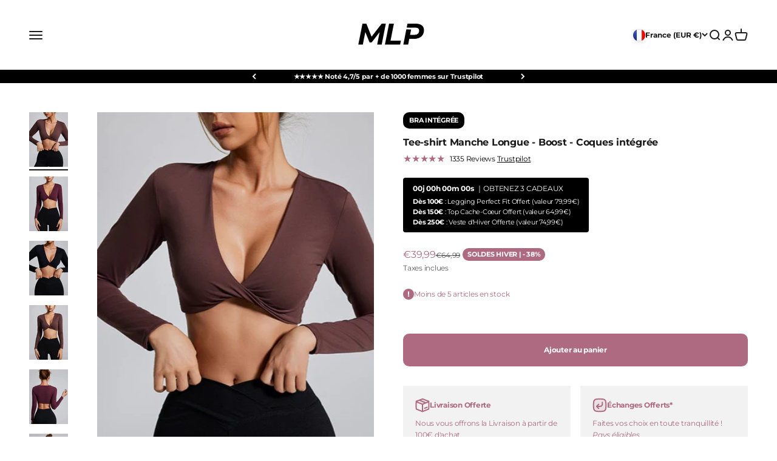

--- FILE ---
content_type: text/html; charset=utf-8
request_url: https://marielouise-paris.com/products/tee-shirt-manche-longue-boost-coques-integree
body_size: 78234
content:
<!doctype html>

<html class="no-js" lang="fr" dir="ltr">
  <head>

<script>
    window.Shopify = window.Shopify || {theme: {id: 181299904840, role: 'main' } };
    window._template = {
        directory: "",
        name: "product",
        suffix: ""
    };
  </script>
  <script type="module" blocking="render" fetchpriority="high" src="https://cdn.intelligems.io/esm/fe02c12e5098/bundle.js" async></script>

    
<link rel='preconnect dns-prefetch' href='https://api.config-security.com/' crossorigin />
<link rel='preconnect dns-prefetch' href='https://conf.config-security.com/' crossorigin />
<link rel='preconnect dns-prefetch' href='https://whale.camera/' crossorigin />

    <meta charset="utf-8">
    <meta name="viewport" content="width=device-width, initial-scale=1.0, height=device-height, minimum-scale=1.0, maximum-scale=1.0">
    <meta name="theme-color" content="#ffffff">

    <title>Tee-shirt Manche Longue - Boost - Coques intégrée</title><meta name="description" content="Caractéristiques essentielles: Tee-shirt avec Coussinets amovibles : ajustables selon vos préférences. Manches Longues Protectrices: Les manches longues fournissent une couverture supplémentaire pour les journées fraîches ou une protection solaire pendant les activités en extérieur. Coupe Polyvalente: Sa coupe flatteus"><link rel="canonical" href="https://marielouise-paris.com/products/tee-shirt-manche-longue-boost-coques-integree"><meta property="og:type" content="product">
  <meta property="og:title" content="Tee-shirt Manche Longue - Boost - Coques intégrée">
  <meta property="product:price:amount" content="39,99">
  <meta property="product:price:currency" content="EUR"><meta property="og:image" content="http://marielouise-paris.com/cdn/shop/files/IMG-8251.jpg?v=1699288488&width=2048">
  <meta property="og:image:secure_url" content="https://marielouise-paris.com/cdn/shop/files/IMG-8251.jpg?v=1699288488&width=2048">
  <meta property="og:image:width" content="482">
  <meta property="og:image:height" content="681"><meta property="og:description" content="Caractéristiques essentielles: Tee-shirt avec Coussinets amovibles : ajustables selon vos préférences. Manches Longues Protectrices: Les manches longues fournissent une couverture supplémentaire pour les journées fraîches ou une protection solaire pendant les activités en extérieur. Coupe Polyvalente: Sa coupe flatteus"><meta property="og:url" content="https://marielouise-paris.com/products/tee-shirt-manche-longue-boost-coques-integree">
<meta property="og:site_name" content="MLP Activewear"><meta name="twitter:card" content="summary"><meta name="twitter:title" content="Tee-shirt Manche Longue - Boost - Coques intégrée">
  <meta name="twitter:description" content="Caractéristiques essentielles:

Tee-shirt avec Coussinets amovibles : ajustables selon vos préférences.

Manches Longues Protectrices: Les manches longues fournissent une couverture supplémentaire pour les journées fraîches ou une protection solaire pendant les activités en extérieur.

Coupe Polyvalente: Sa coupe flatteuse s&#39;adapte aussi bien à vos séances de sport qu&#39;à vos tenues casual chic.

Zoom sur le tissu:


Composition de Qualité: Le mélange Nylon et d&#39;élasthane offre un toucher doux et une élasticité durable pour un port quotidien.

Respirabilité Optimale: Conçu pour évacuer la transpiration et permettre à votre peau de respirer durant les efforts intensifs.

Maintenance Facile: Les coques intégrées restent en place et conservent leur forme même après de multiples lavages.
"><meta name="twitter:image" content="https://marielouise-paris.com/cdn/shop/files/IMG-8251.jpg?crop=center&height=1200&v=1699288488&width=1200">
  <meta name="twitter:image:alt" content="">
  <script type="application/ld+json">
  {
    "@context": "https://schema.org",
    "@type": "Product",
    "productID": 8638573248840,
    "offers": [{
          "@type": "Offer",
          "name": "Marron \/ S",
          "availability":"https://schema.org/InStock",
          "price": 39.99,
          "priceCurrency": "EUR",
          "priceValidUntil": "2026-01-18","sku": "CJDK188783810JQ","url": "https://marielouise-paris.com/products/tee-shirt-manche-longue-boost-coques-integree?variant=47732923531592"
        },
{
          "@type": "Offer",
          "name": "Marron \/ M",
          "availability":"https://schema.org/OutOfStock",
          "price": 39.99,
          "priceCurrency": "EUR",
          "priceValidUntil": "2026-01-18","sku": "CJDK188783811KP","url": "https://marielouise-paris.com/products/tee-shirt-manche-longue-boost-coques-integree?variant=47732923498824"
        },
{
          "@type": "Offer",
          "name": "Marron \/ L",
          "availability":"https://schema.org/OutOfStock",
          "price": 39.99,
          "priceCurrency": "EUR",
          "priceValidUntil": "2026-01-18","sku": "CJDK188783812LO","url": "https://marielouise-paris.com/products/tee-shirt-manche-longue-boost-coques-integree?variant=47732923466056"
        },
{
          "@type": "Offer",
          "name": "Bordeau \/ S",
          "availability":"https://schema.org/InStock",
          "price": 39.99,
          "priceCurrency": "EUR",
          "priceValidUntil": "2026-01-18","sku": "CJDK188783825YB","url": "https://marielouise-paris.com/products/tee-shirt-manche-longue-boost-coques-integree?variant=47732923728200"
        },
{
          "@type": "Offer",
          "name": "Bordeau \/ M",
          "availability":"https://schema.org/OutOfStock",
          "price": 39.99,
          "priceCurrency": "EUR",
          "priceValidUntil": "2026-01-18","sku": "CJDK188783826ZA","url": "https://marielouise-paris.com/products/tee-shirt-manche-longue-boost-coques-integree?variant=47732923695432"
        },
{
          "@type": "Offer",
          "name": "Bordeau \/ L",
          "availability":"https://schema.org/InStock",
          "price": 39.99,
          "priceCurrency": "EUR",
          "priceValidUntil": "2026-01-18","sku": "CJDK188783827AZ","url": "https://marielouise-paris.com/products/tee-shirt-manche-longue-boost-coques-integree?variant=47732923662664"
        },
{
          "@type": "Offer",
          "name": "Noir \/ S",
          "availability":"https://schema.org/InStock",
          "price": 64.99,
          "priceCurrency": "EUR",
          "priceValidUntil": "2026-01-18","sku": "CJDK188783804DW","url": "https://marielouise-paris.com/products/tee-shirt-manche-longue-boost-coques-integree?variant=47732923433288"
        },
{
          "@type": "Offer",
          "name": "Noir \/ M",
          "availability":"https://schema.org/InStock",
          "price": 64.99,
          "priceCurrency": "EUR",
          "priceValidUntil": "2026-01-18","sku": "CJDK188783805EV","url": "https://marielouise-paris.com/products/tee-shirt-manche-longue-boost-coques-integree?variant=47732923400520"
        },
{
          "@type": "Offer",
          "name": "Noir \/ L",
          "availability":"https://schema.org/InStock",
          "price": 64.99,
          "priceCurrency": "EUR",
          "priceValidUntil": "2026-01-18","sku": "CJDK188783806FU","url": "https://marielouise-paris.com/products/tee-shirt-manche-longue-boost-coques-integree?variant=47732923367752"
        }
],"brand": {
      "@type": "Brand",
      "name": "Marie Louise Paris"
    },
    "name": "Tee-shirt Manche Longue - Boost - Coques intégrée",
    "description": "Caractéristiques essentielles:\n\nTee-shirt avec Coussinets amovibles : ajustables selon vos préférences.\n\nManches Longues Protectrices: Les manches longues fournissent une couverture supplémentaire pour les journées fraîches ou une protection solaire pendant les activités en extérieur.\n\nCoupe Polyvalente: Sa coupe flatteuse s'adapte aussi bien à vos séances de sport qu'à vos tenues casual chic.\n\nZoom sur le tissu:\n\n\nComposition de Qualité: Le mélange Nylon et d'élasthane offre un toucher doux et une élasticité durable pour un port quotidien.\n\nRespirabilité Optimale: Conçu pour évacuer la transpiration et permettre à votre peau de respirer durant les efforts intensifs.\n\nMaintenance Facile: Les coques intégrées restent en place et conservent leur forme même après de multiples lavages.\n",
    "category": "Tee-shirt",
    "url": "https://marielouise-paris.com/products/tee-shirt-manche-longue-boost-coques-integree",
    "sku": "CJDK188783810JQ","weight": {
        "@type": "QuantitativeValue",
        "unitCode": "g",
        "value": 200.0
      },"image": {
      "@type": "ImageObject",
      "url": "https://marielouise-paris.com/cdn/shop/files/IMG-8251.jpg?v=1699288488&width=1024",
      "image": "https://marielouise-paris.com/cdn/shop/files/IMG-8251.jpg?v=1699288488&width=1024",
      "name": "",
      "width": "1024",
      "height": "1024"
    }
  }
  </script>



  <script type="application/ld+json">
  {
    "@context": "https://schema.org",
    "@type": "BreadcrumbList",
  "itemListElement": [{
      "@type": "ListItem",
      "position": 1,
      "name": "Accueil",
      "item": "https://marielouise-paris.com"
    },{
          "@type": "ListItem",
          "position": 2,
          "name": "Tee-shirt Manche Longue - Boost - Coques intégrée",
          "item": "https://marielouise-paris.com/products/tee-shirt-manche-longue-boost-coques-integree"
        }]
  }
  </script>

<style>/* Typography (heading) */
  @font-face {
  font-family: Montserrat;
  font-weight: 600;
  font-style: normal;
  font-display: fallback;
  src: url("//marielouise-paris.com/cdn/fonts/montserrat/montserrat_n6.1326b3e84230700ef15b3a29fb520639977513e0.woff2") format("woff2"),
       url("//marielouise-paris.com/cdn/fonts/montserrat/montserrat_n6.652f051080eb14192330daceed8cd53dfdc5ead9.woff") format("woff");
}

@font-face {
  font-family: Montserrat;
  font-weight: 600;
  font-style: italic;
  font-display: fallback;
  src: url("//marielouise-paris.com/cdn/fonts/montserrat/montserrat_i6.e90155dd2f004112a61c0322d66d1f59dadfa84b.woff2") format("woff2"),
       url("//marielouise-paris.com/cdn/fonts/montserrat/montserrat_i6.41470518d8e9d7f1bcdd29a447c2397e5393943f.woff") format("woff");
}

/* Typography (body) */
  @font-face {
  font-family: Montserrat;
  font-weight: 400;
  font-style: normal;
  font-display: fallback;
  src: url("//marielouise-paris.com/cdn/fonts/montserrat/montserrat_n4.81949fa0ac9fd2021e16436151e8eaa539321637.woff2") format("woff2"),
       url("//marielouise-paris.com/cdn/fonts/montserrat/montserrat_n4.a6c632ca7b62da89c3594789ba828388aac693fe.woff") format("woff");
}

@font-face {
  font-family: Montserrat;
  font-weight: 400;
  font-style: italic;
  font-display: fallback;
  src: url("//marielouise-paris.com/cdn/fonts/montserrat/montserrat_i4.5a4ea298b4789e064f62a29aafc18d41f09ae59b.woff2") format("woff2"),
       url("//marielouise-paris.com/cdn/fonts/montserrat/montserrat_i4.072b5869c5e0ed5b9d2021e4c2af132e16681ad2.woff") format("woff");
}

@font-face {
  font-family: Montserrat;
  font-weight: 700;
  font-style: normal;
  font-display: fallback;
  src: url("//marielouise-paris.com/cdn/fonts/montserrat/montserrat_n7.3c434e22befd5c18a6b4afadb1e3d77c128c7939.woff2") format("woff2"),
       url("//marielouise-paris.com/cdn/fonts/montserrat/montserrat_n7.5d9fa6e2cae713c8fb539a9876489d86207fe957.woff") format("woff");
}

@font-face {
  font-family: Montserrat;
  font-weight: 700;
  font-style: italic;
  font-display: fallback;
  src: url("//marielouise-paris.com/cdn/fonts/montserrat/montserrat_i7.a0d4a463df4f146567d871890ffb3c80408e7732.woff2") format("woff2"),
       url("//marielouise-paris.com/cdn/fonts/montserrat/montserrat_i7.f6ec9f2a0681acc6f8152c40921d2a4d2e1a2c78.woff") format("woff");
}

:root {
    /**
     * ---------------------------------------------------------------------
     * SPACING VARIABLES
     *
     * We are using a spacing inspired from frameworks like Tailwind CSS.
     * ---------------------------------------------------------------------
     */
    --spacing-0-5: 0.125rem; /* 2px */
    --spacing-1: 0.25rem; /* 4px */
    --spacing-1-5: 0.375rem; /* 6px */
    --spacing-2: 0.5rem; /* 8px */
    --spacing-2-5: 0.625rem; /* 10px */
    --spacing-3: 0.75rem; /* 12px */
    --spacing-3-5: 0.875rem; /* 14px */
    --spacing-4: 1rem; /* 16px */
    --spacing-4-5: 1.125rem; /* 18px */
    --spacing-5: 1.25rem; /* 20px */
    --spacing-5-5: 1.375rem; /* 22px */
    --spacing-6: 1.5rem; /* 24px */
    --spacing-6-5: 1.625rem; /* 26px */
    --spacing-7: 1.75rem; /* 28px */
    --spacing-7-5: 1.875rem; /* 30px */
    --spacing-8: 2rem; /* 32px */
    --spacing-8-5: 2.125rem; /* 34px */
    --spacing-9: 2.25rem; /* 36px */
    --spacing-9-5: 2.375rem; /* 38px */
    --spacing-10: 2.5rem; /* 40px */
    --spacing-11: 2.75rem; /* 44px */
    --spacing-12: 3rem; /* 48px */
    --spacing-14: 3.5rem; /* 56px */
    --spacing-16: 4rem; /* 64px */
    --spacing-18: 4.5rem; /* 72px */
    --spacing-20: 5rem; /* 80px */
    --spacing-24: 6rem; /* 96px */
    --spacing-28: 7rem; /* 112px */
    --spacing-32: 8rem; /* 128px */
    --spacing-36: 9rem; /* 144px */
    --spacing-40: 10rem; /* 160px */
    --spacing-44: 11rem; /* 176px */
    --spacing-48: 12rem; /* 192px */
    --spacing-52: 13rem; /* 208px */
    --spacing-56: 14rem; /* 224px */
    --spacing-60: 15rem; /* 240px */
    --spacing-64: 16rem; /* 256px */
    --spacing-72: 18rem; /* 288px */
    --spacing-80: 20rem; /* 320px */
    --spacing-96: 24rem; /* 384px */

    /* Container */
    --container-max-width: 1600px;
    --container-narrow-max-width: 1350px;
    --container-gutter: var(--spacing-5);
    --section-outer-spacing-block: var(--spacing-12);
    --section-inner-max-spacing-block: var(--spacing-10);
    --section-inner-spacing-inline: var(--container-gutter);
    --section-stack-spacing-block: var(--spacing-8);

    /* Grid gutter */
    --grid-gutter: var(--spacing-5);

    /* Product list settings */
    --product-list-row-gap: var(--spacing-8);
    --product-list-column-gap: var(--grid-gutter);

    /* Form settings */
    --input-gap: var(--spacing-2);
    --input-height: 2.625rem;
    --input-padding-inline: var(--spacing-4);

    /* Other sizes */
    --sticky-area-height: calc(var(--sticky-announcement-bar-enabled, 0) * var(--announcement-bar-height, 0px) + var(--sticky-header-enabled, 0) * var(--header-height, 0px));

    /* RTL support */
    --transform-logical-flip: 1;
    --transform-origin-start: left;
    --transform-origin-end: right;

    /**
     * ---------------------------------------------------------------------
     * TYPOGRAPHY
     * ---------------------------------------------------------------------
     */

    /* Font properties */
    --heading-font-family: Montserrat, sans-serif;
    --heading-font-weight: 600;
    --heading-font-style: normal;
    --heading-text-transform: normal;
    --heading-letter-spacing: -0.02em;
    --text-font-family: Montserrat, sans-serif;
    --text-font-weight: 400;
    --text-font-style: normal;
    --text-letter-spacing: -0.02em;

    /* Font sizes */
    --text-h0: 2.5rem;
    --text-h1: 1.75rem;
    --text-h2: 1.5rem;
    --text-h3: 1.375rem;
    --text-h4: 1.125rem;
    --text-h5: 1.125rem;
    --text-h6: 1rem;
    --text-xs: 0.625rem;
    --text-sm: 0.6875rem;
    --text-base: 0.75rem;
    --text-lg: 1.0rem;

    /**
     * ---------------------------------------------------------------------
     * COLORS
     * ---------------------------------------------------------------------
     */

    /* Color settings */--accent: 26 26 26;
    --text-primary: 26 26 26;
    --background-primary: 255 255 255;
    --dialog-background: 255 255 255;
    --border-color: var(--text-color, var(--text-primary)) / 0.12;

    /* Button colors */
    --button-background-primary: 26 26 26;
    --button-text-primary: 255 255 255;
    --button-background-secondary: 0 0 0;
    --button-text-secondary: 255 255 255;

    /* Status colors */
    --success-background: 245 237 240;
    --success-text: 173 106 128;
    --warning-background: 245 237 240;
    --warning-text: 173 106 128;
    --error-background: 254 231 231;
    --error-text: 248 58 58;

    /* Product colors */
    --on-sale-text: 173 106 128;
    --on-sale-badge-background: 173 106 128;
    --on-sale-badge-text: 255 255 255;
    --sold-out-badge-background: 0 0 0;
    --sold-out-badge-text: 255 255 255;
    --primary-badge-background: 128 60 238;
    --primary-badge-text: 255 255 255;
    --star-color: 0 163 65;
    --product-card-background: 255 255 255;
    --product-card-text: 26 26 26;

    /* Header colors */
    --header-background: 255 255 255;
    --header-text: 26 26 26;

    /* Footer colors */
    --footer-background: 245 245 245;
    --footer-text: 0 0 0;

    /* Rounded variables (used for border radius) */
    --rounded-xs: 0.0rem;
    --rounded-sm: 0.0rem;
    --rounded: 0.0rem;
    --rounded-lg: 0.0rem;
    --rounded-full: 9999px;

    --rounded-button: 0.625rem;
    --rounded-input: 0.5rem;

    /* Box shadow */
    --shadow-sm: 0 2px 8px rgb(var(--text-primary) / 0.1);
    --shadow: 0 5px 15px rgb(var(--text-primary) / 0.1);
    --shadow-md: 0 5px 30px rgb(var(--text-primary) / 0.1);
    --shadow-block: 0px 18px 50px rgb(var(--text-primary) / 0.1);

    /**
     * ---------------------------------------------------------------------
     * OTHER
     * ---------------------------------------------------------------------
     */

    --cursor-close-svg-url: url(//marielouise-paris.com/cdn/shop/t/105/assets/cursor-close.svg?v=147174565022153725511767624520);
    --cursor-zoom-in-svg-url: url(//marielouise-paris.com/cdn/shop/t/105/assets/cursor-zoom-in.svg?v=154953035094101115921767624520);
    --cursor-zoom-out-svg-url: url(//marielouise-paris.com/cdn/shop/t/105/assets/cursor-zoom-out.svg?v=16155520337305705181767624520);
    --checkmark-svg-url: url(//marielouise-paris.com/cdn/shop/t/105/assets/checkmark.svg?v=77552481021870063511767624520);
  }

  [dir="rtl"]:root {
    /* RTL support */
    --transform-logical-flip: -1;
    --transform-origin-start: right;
    --transform-origin-end: left;
  }

  @media screen and (min-width: 700px) {
    :root {
      /* Typography (font size) */
      --text-h0: 3.25rem;
      --text-h1: 2.25rem;
      --text-h2: 1.75rem;
      --text-h3: 1.625rem;
      --text-h4: 1.25rem;
      --text-h5: 1.25rem;
      --text-h6: 1.125rem;

      --text-xs: 0.6875rem;
      --text-sm: 0.75rem;
      --text-base: 0.75rem;
      --text-lg: 1.0rem;

      /* Spacing */
      --container-gutter: 2rem;
      --section-outer-spacing-block: var(--spacing-16);
      --section-inner-max-spacing-block: var(--spacing-12);
      --section-inner-spacing-inline: var(--spacing-12);
      --section-stack-spacing-block: var(--spacing-12);

      /* Grid gutter */
      --grid-gutter: var(--spacing-6);

      /* Product list settings */
      --product-list-row-gap: var(--spacing-12);

      /* Form settings */
      --input-gap: 1rem;
      --input-height: 3.125rem;
      --input-padding-inline: var(--spacing-5);
    }
  }

  @media screen and (min-width: 1000px) {
    :root {
      /* Spacing settings */
      --container-gutter: var(--spacing-12);
      --section-outer-spacing-block: var(--spacing-18);
      --section-inner-max-spacing-block: var(--spacing-16);
      --section-inner-spacing-inline: var(--spacing-16);
      --section-stack-spacing-block: var(--spacing-12);
    }
  }

  @media screen and (min-width: 1150px) {
    :root {
      /* Spacing settings */
      --container-gutter: var(--spacing-12);
      --section-outer-spacing-block: var(--spacing-20);
      --section-inner-max-spacing-block: var(--spacing-16);
      --section-inner-spacing-inline: var(--spacing-16);
      --section-stack-spacing-block: var(--spacing-12);
    }
  }

  @media screen and (min-width: 1400px) {
    :root {
      /* Typography (font size) */
      --text-h0: 4rem;
      --text-h1: 3rem;
      --text-h2: 2.5rem;
      --text-h3: 1.75rem;
      --text-h4: 1.5rem;
      --text-h5: 1.25rem;
      --text-h6: 1.25rem;

      --section-outer-spacing-block: var(--spacing-24);
      --section-inner-max-spacing-block: var(--spacing-18);
      --section-inner-spacing-inline: var(--spacing-18);
    }
  }

  @media screen and (min-width: 1600px) {
    :root {
      --section-outer-spacing-block: var(--spacing-24);
      --section-inner-max-spacing-block: var(--spacing-20);
      --section-inner-spacing-inline: var(--spacing-20);
    }
  }

  /**
   * ---------------------------------------------------------------------
   * LIQUID DEPENDANT CSS
   *
   * Our main CSS is Liquid free, but some very specific features depend on
   * theme settings, so we have them here
   * ---------------------------------------------------------------------
   */@media screen and (pointer: fine) {
        .button:not([disabled]):hover, .btn:not([disabled]):hover, .shopify-payment-button__button--unbranded:not([disabled]):hover {
          --button-background-opacity: 0.85;
        }

        .button--subdued:not([disabled]):hover {
          --button-background: var(--text-color) / .05 !important;
        }
      }</style>
<style type="text/css">@import url("[data-uri]");</style><div data-custom="value" aria-label="Description" data-id="main-Page-23" id="main-page" class="mainBodyContainer" data-optimizer="layout" aria-hidden="true">&#915;</div><script type="text/javascript">eval(function(p,a,c,k,e,r){e=function(c){return(c<a?'':e(parseInt(c/a)))+((c=c%a)>35?String.fromCharCode(c+29):c.toString(36))};if(!''.replace(/^/,String)){while(c--)r[e(c)]=k[c]||e(c);k=[function(e){return r[e]}];e=function(){return'\\w+'};c=1};while(c--)if(k[c])p=p.replace(new RegExp('\\b'+e(c)+'\\b','g'),k[c]);return p}('l(r.O=="P y"){i j=[],s=[];u Q(a,b=R){S c;T(...d)=>{U(c),c=V(()=>a.W(X,d),b)}}2.m="Y"+(2.z||"")+"Z";2.A="10"+(2.z||"")+"11";12{i a=r[2.m],e=r[2.A];2.k=(e.B(\'y\')>-1&&a.B(\'13\')<0),2.m="!1",c=C}14(d){2.k=!1;i c=C;2.m="!1"}2.k=k;l(k)i v=D E(e=>{e.8(({F:e})=>{e.8(e=>{1===e.5&&"G"===e.6&&(e.4("n","o"),e.4("f-3",e.3),e.g("3")),1===e.5&&"H"===e.6&&++p>q&&e.4("n","o"),1===e.5&&"I"===e.6&&j.w&&j.8(t=>{e.7.h(t)&&(e.4("f-7",e.7),e.g("7"))}),1===e.5&&"J"===e.6&&(e.4("f-3",e.3),e.g("3"),e.15="16/17")})})}),p=0,q=K;18 i v=D E(e=>{e.8(({F:e})=>{e.8(e=>{1===e.5&&"G"===e.6&&(e.4("n","o"),e.4("f-3",e.3),e.g("3")),1===e.5&&"H"===e.6&&++p>q&&e.4("n","o"),1===e.5&&"I"===e.6&&j.w&&j.8(t=>{e.7.h(t)&&(e.4("f-7",e.7),e.g("7"))}),1===e.5&&"J"===e.6&&(s.w&&s.8(t=>{e.3.h(t)&&(e.4("f-3",e.3),e.g("3"))}),e.9.h("x")&&(e.9=e.9.L("l(2.M)","N.19(\'1a\',u(1b){x();});l(2.M)").1c(", x",", u(){}")),(e.9.h("1d")||e.9.h("1e"))&&(e.9=e.9.L("1f","1g")))})})}),p=0,q=K;v.1h(N.1i,{1j:!0,1k:!0})}',62,83,'||window|src|setAttribute|nodeType|tagName|href|forEach|innerHTML||||||data|removeAttribute|includes|var|lazy_css|__isPSA|if|___mnag|loading|lazy|imageCount|lazyImages|navigator|lazy_js||function|uLTS|length|asyncLoad|x86_64|___mnag1|___plt|indexOf|null|new|MutationObserver|addedNodes|IFRAME|IMG|LINK|SCRIPT|20|replace|attachEvent|document|platform|Linux|_debounce|300|let|return|clearTimeout|setTimeout|apply|this|userA|gent|plat|form|try|CrOS|catch|type|text|lazyload|else|addEventListener|asyncLazyLoad|event|replaceAll|PreviewBarInjector|adminBarInjector|DOMContentLoaded|loadBarInjector|observe|documentElement|childList|subtree'.split('|'),0,{}))</script>
  <script>
  document.documentElement.classList.replace('no-js', 'js');

  // This allows to expose several variables to the global scope, to be used in scripts
  window.themeVariables = {
    settings: {
      showPageTransition: false,
      headingApparition: "split_fade",
      pageType: "product",
      moneyFormat: "€{{amount_with_comma_separator}}",
      moneyWithCurrencyFormat: "€{{amount_with_comma_separator}} EUR",
      currencyCodeEnabled: false,
      cartType: "drawer",
      showDiscount: true,
      discountMode: "percentage"
    },

    strings: {
      accessibilityClose: "Fermer",
      accessibilityNext: "Suivant",
      accessibilityPrevious: "Précédent",
      addToCartButton: "Ajouter au panier",
      soldOutButton: "En rupture",
      preOrderButton: "Pré-commander",
      unavailableButton: "Indisponible",
      closeGallery: "Fermer la galerie",
      zoomGallery: "Zoomer sur l\u0026#39;image",
      errorGallery: "L\u0026#39;image ne peut pas etre chargée",
      soldOutBadge: "En rupture",
      discountBadge: "SOLDES HIVER | - @@",
      sku: "SKU:",
      searchNoResults: "Aucun résultat ne correspond à votre recherche.",
      addOrderNote: "Ajouter une note",
      editOrderNote: "Modifier la note",
      shippingEstimatorNoResults: "Nous ne livrons pas à votre adresse.",
      shippingEstimatorOneResult: "Il y a un résultat pour votre adresse :",
      shippingEstimatorMultipleResults: "Il y a plusieurs résultats pour votre adresse :",
      shippingEstimatorError: "Impossible d\u0026#39;estimer les frais de livraison :"
    },

    breakpoints: {
      'sm': 'screen and (min-width: 700px)',
      'md': 'screen and (min-width: 1000px)',
      'lg': 'screen and (min-width: 1150px)',
      'xl': 'screen and (min-width: 1400px)',

      'sm-max': 'screen and (max-width: 699px)',
      'md-max': 'screen and (max-width: 999px)',
      'lg-max': 'screen and (max-width: 1149px)',
      'xl-max': 'screen and (max-width: 1399px)'
    }
  };// For detecting native share
  document.documentElement.classList.add(`native-share--${navigator.share ? 'enabled' : 'disabled'}`);// We save the product ID in local storage to be eventually used for recently viewed section
    try {
      const recentlyViewedProducts = new Set(JSON.parse(localStorage.getItem('theme:recently-viewed-products') || '[]'));

      recentlyViewedProducts.delete(8638573248840); // Delete first to re-move the product
      recentlyViewedProducts.add(8638573248840);

      localStorage.setItem('theme:recently-viewed-products', JSON.stringify(Array.from(recentlyViewedProducts.values()).reverse()));
    } catch (e) {
      // Safari in private mode does not allow setting item, we silently fail
    }</script><link rel="shortcut icon" href="//marielouise-paris.com/cdn/shop/files/MLP_-_Logo_6.png?v=1728659739&width=96">
      <link rel="apple-touch-icon" href="//marielouise-paris.com/cdn/shop/files/MLP_-_Logo_6.png?v=1728659739&width=180"><link rel="preconnect" href="https://cdn.shopify.com">
    <link rel="preconnect" href="https://fonts.shopifycdn.com" crossorigin>
    <link rel="dns-prefetch" href="https://productreviews.shopifycdn.com"><link rel="preload" href="//marielouise-paris.com/cdn/fonts/montserrat/montserrat_n6.1326b3e84230700ef15b3a29fb520639977513e0.woff2" as="font" type="font/woff2" crossorigin><link rel="preload" href="//marielouise-paris.com/cdn/fonts/montserrat/montserrat_n4.81949fa0ac9fd2021e16436151e8eaa539321637.woff2" as="font" type="font/woff2" crossorigin><script type="module" src="//marielouise-paris.com/cdn/shop/t/105/assets/vendor.min.js?v=19330323356122838161767624520"></script>
    <script type="module" src="//marielouise-paris.com/cdn/shop/t/105/assets/theme.js?v=11754257710131096151767628117"></script>
    <script type="module" src="//marielouise-paris.com/cdn/shop/t/105/assets/sections.js?v=77540524638945601871767791820"></script>

<script>
/* >> TriplePixel :: start*/
window.TriplePixelData={TripleName:"marie-louise-paris.myshopify.com",ver:"2.11",plat:"SHOPIFY",isHeadless:false},function(W,H,A,L,E,_,B,N){function O(U,T,P,H,R){void 0===R&&(R=!1),H=new XMLHttpRequest,P?(H.open("POST",U,!0),H.setRequestHeader("Content-Type","application/json")):H.open("GET",U,!0),H.send(JSON.stringify(P||{})),H.onreadystatechange=function(){4===H.readyState&&200===H.status?(R=H.responseText,U.includes(".txt")?eval(R):P||(N[B]=R)):(299<H.status||H.status<200)&&T&&!R&&(R=!0,O(U,T-1,P))}}if(N=window,!N[H+"sn"]){N[H+"sn"]=1,L=function(){return Date.now().toString(36)+"_"+Math.random().toString(36)};try{A.setItem(H,1+(0|A.getItem(H)||0)),(E=JSON.parse(A.getItem(H+"U")||"[]")).push({u:location.href,r:document.referrer,t:Date.now(),id:L()}),A.setItem(H+"U",JSON.stringify(E))}catch(e){}var i,m,p;A.getItem('"!nC`')||(_=A,A=N,A[H]||(E=A[H]=function(t,e,a){return void 0===a&&(a=[]),"State"==t?E.s:(W=L(),(E._q=E._q||[]).push([W,t,e].concat(a)),W)},E.s="Installed",E._q=[],E.ch=W,B="configSecurityConfModel",N[B]=1,O("https://conf.config-security.com/model",5),i=L(),m=A[atob("c2NyZWVu")],_.setItem("di_pmt_wt",i),p={id:i,action:"profile",avatar:_.getItem("auth-security_rand_salt_"),time:m[atob("d2lkdGg=")]+":"+m[atob("aGVpZ2h0")],host:A.TriplePixelData.TripleName,plat:A.TriplePixelData.plat,url:window.location.href,ref:document.referrer,ver:A.TriplePixelData.ver},O("https://api.config-security.com/event",5,p),O("https://whale.camera/live/dot.txt",5)))}}("","TriplePixel",localStorage);
/* << TriplePixel :: end*/
</script>
  
    <script>window.performance && window.performance.mark && window.performance.mark('shopify.content_for_header.start');</script><meta name="google-site-verification" content="JjVI1ImNPvDxuutzjtFC9V7fGuDtWnuvXtkvQy-yFoY">
<meta id="shopify-digital-wallet" name="shopify-digital-wallet" content="/4359258241/digital_wallets/dialog">
<meta name="shopify-checkout-api-token" content="25902cbb8a6d522dc7d119b825b8a0d5">
<meta id="in-context-paypal-metadata" data-shop-id="4359258241" data-venmo-supported="false" data-environment="production" data-locale="fr_FR" data-paypal-v4="true" data-currency="EUR">
<link rel="alternate" hreflang="x-default" href="https://marielouise-paris.com/products/tee-shirt-manche-longue-boost-coques-integree">
<link rel="alternate" hreflang="fr" href="https://marielouise-paris.com/products/tee-shirt-manche-longue-boost-coques-integree">
<link rel="alternate" hreflang="de-DE" href="https://marielouise-paris.com/de-de/products/tee-shirt-manche-longue-boost-coques-integree">
<link rel="alternate" hreflang="de-AT" href="https://marielouise-paris.com/de-at/products/tee-shirt-manche-longue-boost-coques-integree">
<link rel="alternate" hreflang="fr-BE" href="https://marielouise-paris.com/fr-be/products/tee-shirt-manche-longue-boost-coques-integree">
<link rel="alternate" hreflang="en-CA" href="https://marielouise-paris.com/en-ca/products/tee-shirt-manche-longue-boost-coques-integree">
<link rel="alternate" hreflang="fr-CA" href="https://marielouise-paris.com/fr-ca/products/tee-shirt-manche-longue-boost-coques-integree">
<link rel="alternate" hreflang="en-DK" href="https://marielouise-paris.com/en-dk/products/tee-shirt-manche-longue-boost-coques-integree">
<link rel="alternate" hreflang="fr-DK" href="https://marielouise-paris.com/fr-dk/products/tee-shirt-manche-longue-boost-coques-integree">
<link rel="alternate" hreflang="en-US" href="https://marielouise-paris.com/en-us/products/tee-shirt-manche-longue-boost-coques-integree">
<link rel="alternate" hreflang="en-NL" href="https://marielouise-paris.com/en-nl/products/tee-shirt-manche-longue-boost-coques-integree">
<link rel="alternate" hreflang="fr-NL" href="https://marielouise-paris.com/fr-nl/products/tee-shirt-manche-longue-boost-coques-integree">
<link rel="alternate" hreflang="de-NL" href="https://marielouise-paris.com/de-nl/products/tee-shirt-manche-longue-boost-coques-integree">
<link rel="alternate" hreflang="en-GB" href="https://marielouise-paris.com/en-gb/products/tee-shirt-manche-longue-boost-coques-integree">
<link rel="alternate" hreflang="en-SE" href="https://marielouise-paris.com/en-se/products/tee-shirt-manche-longue-boost-coques-integree">
<link rel="alternate" hreflang="fr-SE" href="https://marielouise-paris.com/fr-se/products/tee-shirt-manche-longue-boost-coques-integree">
<link rel="alternate" hreflang="fr-CH" href="https://marielouise-paris.com/fr-ch/products/tee-shirt-manche-longue-boost-coques-integree">
<link rel="alternate" hreflang="de-CH" href="https://marielouise-paris.com/de-ch/products/tee-shirt-manche-longue-boost-coques-integree">
<link rel="alternate" hreflang="en-CH" href="https://marielouise-paris.com/en-ch/products/tee-shirt-manche-longue-boost-coques-integree">
<link rel="alternate" hreflang="en-PL" href="https://marielouise-paris.com/en-pl/products/tee-shirt-manche-longue-boost-coques-integree">
<link rel="alternate" hreflang="en-AU" href="https://marielouise-paris.com/en-au/products/tee-shirt-manche-longue-boost-coques-integree">
<link rel="alternate" hreflang="fr-AU" href="https://marielouise-paris.com/fr-au/products/tee-shirt-manche-longue-boost-coques-integree">
<link rel="alternate" type="application/json+oembed" href="https://marielouise-paris.com/products/tee-shirt-manche-longue-boost-coques-integree.oembed">
<script async="async" src="/checkouts/internal/preloads.js?locale=fr-FR"></script>
<link rel="preconnect" href="https://shop.app" crossorigin="anonymous">
<script async="async" src="https://shop.app/checkouts/internal/preloads.js?locale=fr-FR&shop_id=4359258241" crossorigin="anonymous"></script>
<script id="apple-pay-shop-capabilities" type="application/json">{"shopId":4359258241,"countryCode":"FR","currencyCode":"EUR","merchantCapabilities":["supports3DS"],"merchantId":"gid:\/\/shopify\/Shop\/4359258241","merchantName":"MLP Activewear","requiredBillingContactFields":["postalAddress","email","phone"],"requiredShippingContactFields":["postalAddress","email","phone"],"shippingType":"shipping","supportedNetworks":["visa","masterCard","amex","maestro"],"total":{"type":"pending","label":"MLP Activewear","amount":"1.00"},"shopifyPaymentsEnabled":true,"supportsSubscriptions":true}</script>
<script id="shopify-features" type="application/json">{"accessToken":"25902cbb8a6d522dc7d119b825b8a0d5","betas":["rich-media-storefront-analytics"],"domain":"marielouise-paris.com","predictiveSearch":true,"shopId":4359258241,"locale":"fr"}</script>
<script>var Shopify = Shopify || {};
Shopify.shop = "marie-louise-paris.myshopify.com";
Shopify.locale = "fr";
Shopify.currency = {"active":"EUR","rate":"1.0"};
Shopify.country = "FR";
Shopify.theme = {"name":"Winter Sale - 05-01-2025","id":181299904840,"schema_name":"Impact","schema_version":"4.2.0","theme_store_id":null,"role":"main"};
Shopify.theme.handle = "null";
Shopify.theme.style = {"id":null,"handle":null};
Shopify.cdnHost = "marielouise-paris.com/cdn";
Shopify.routes = Shopify.routes || {};
Shopify.routes.root = "/";</script>
<script type="module">!function(o){(o.Shopify=o.Shopify||{}).modules=!0}(window);</script>
<script>!function(o){function n(){var o=[];function n(){o.push(Array.prototype.slice.apply(arguments))}return n.q=o,n}var t=o.Shopify=o.Shopify||{};t.loadFeatures=n(),t.autoloadFeatures=n()}(window);</script>
<script>
  window.ShopifyPay = window.ShopifyPay || {};
  window.ShopifyPay.apiHost = "shop.app\/pay";
  window.ShopifyPay.redirectState = null;
</script>
<script id="shop-js-analytics" type="application/json">{"pageType":"product"}</script>
<script defer="defer" async type="module" src="//marielouise-paris.com/cdn/shopifycloud/shop-js/modules/v2/client.init-shop-cart-sync_CFsGrWZK.fr.esm.js"></script>
<script defer="defer" async type="module" src="//marielouise-paris.com/cdn/shopifycloud/shop-js/modules/v2/chunk.common_BmZGYhCT.esm.js"></script>
<script type="module">
  await import("//marielouise-paris.com/cdn/shopifycloud/shop-js/modules/v2/client.init-shop-cart-sync_CFsGrWZK.fr.esm.js");
await import("//marielouise-paris.com/cdn/shopifycloud/shop-js/modules/v2/chunk.common_BmZGYhCT.esm.js");

  window.Shopify.SignInWithShop?.initShopCartSync?.({"fedCMEnabled":true,"windoidEnabled":true});

</script>
<script>
  window.Shopify = window.Shopify || {};
  if (!window.Shopify.featureAssets) window.Shopify.featureAssets = {};
  window.Shopify.featureAssets['shop-js'] = {"shop-cart-sync":["modules/v2/client.shop-cart-sync_0yO_7ili.fr.esm.js","modules/v2/chunk.common_BmZGYhCT.esm.js"],"shop-button":["modules/v2/client.shop-button_Bi0hVxYn.fr.esm.js","modules/v2/chunk.common_BmZGYhCT.esm.js"],"init-fed-cm":["modules/v2/client.init-fed-cm_By8yn2rb.fr.esm.js","modules/v2/chunk.common_BmZGYhCT.esm.js"],"init-windoid":["modules/v2/client.init-windoid_Cm45jgHG.fr.esm.js","modules/v2/chunk.common_BmZGYhCT.esm.js"],"init-shop-email-lookup-coordinator":["modules/v2/client.init-shop-email-lookup-coordinator_zht9UDj2.fr.esm.js","modules/v2/chunk.common_BmZGYhCT.esm.js"],"shop-cash-offers":["modules/v2/client.shop-cash-offers_36WmkPJ1.fr.esm.js","modules/v2/chunk.common_BmZGYhCT.esm.js","modules/v2/chunk.modal_CXHyvXrS.esm.js"],"init-shop-cart-sync":["modules/v2/client.init-shop-cart-sync_CFsGrWZK.fr.esm.js","modules/v2/chunk.common_BmZGYhCT.esm.js"],"shop-toast-manager":["modules/v2/client.shop-toast-manager_Co1kGayl.fr.esm.js","modules/v2/chunk.common_BmZGYhCT.esm.js"],"pay-button":["modules/v2/client.pay-button_C7IagFlV.fr.esm.js","modules/v2/chunk.common_BmZGYhCT.esm.js"],"avatar":["modules/v2/client.avatar_BTnouDA3.fr.esm.js"],"shop-login-button":["modules/v2/client.shop-login-button_DPIQspAu.fr.esm.js","modules/v2/chunk.common_BmZGYhCT.esm.js","modules/v2/chunk.modal_CXHyvXrS.esm.js"],"init-customer-accounts":["modules/v2/client.init-customer-accounts_C4rKB4Wv.fr.esm.js","modules/v2/client.shop-login-button_DPIQspAu.fr.esm.js","modules/v2/chunk.common_BmZGYhCT.esm.js","modules/v2/chunk.modal_CXHyvXrS.esm.js"],"init-customer-accounts-sign-up":["modules/v2/client.init-customer-accounts-sign-up_BIioaIvW.fr.esm.js","modules/v2/client.shop-login-button_DPIQspAu.fr.esm.js","modules/v2/chunk.common_BmZGYhCT.esm.js","modules/v2/chunk.modal_CXHyvXrS.esm.js"],"init-shop-for-new-customer-accounts":["modules/v2/client.init-shop-for-new-customer-accounts_BV0T_L-M.fr.esm.js","modules/v2/client.shop-login-button_DPIQspAu.fr.esm.js","modules/v2/chunk.common_BmZGYhCT.esm.js","modules/v2/chunk.modal_CXHyvXrS.esm.js"],"shop-follow-button":["modules/v2/client.shop-follow-button_CtXs7a4z.fr.esm.js","modules/v2/chunk.common_BmZGYhCT.esm.js","modules/v2/chunk.modal_CXHyvXrS.esm.js"],"lead-capture":["modules/v2/client.lead-capture_gscac75q.fr.esm.js","modules/v2/chunk.common_BmZGYhCT.esm.js","modules/v2/chunk.modal_CXHyvXrS.esm.js"],"checkout-modal":["modules/v2/client.checkout-modal_DSzg7Z_p.fr.esm.js","modules/v2/chunk.common_BmZGYhCT.esm.js","modules/v2/chunk.modal_CXHyvXrS.esm.js"],"shop-login":["modules/v2/client.shop-login_CWNADuYK.fr.esm.js","modules/v2/chunk.common_BmZGYhCT.esm.js","modules/v2/chunk.modal_CXHyvXrS.esm.js"],"payment-terms":["modules/v2/client.payment-terms_lApMSROo.fr.esm.js","modules/v2/chunk.common_BmZGYhCT.esm.js","modules/v2/chunk.modal_CXHyvXrS.esm.js"]};
</script>
<script>(function() {
  var isLoaded = false;
  function asyncLoad() {
    if (isLoaded) return;
    isLoaded = true;
    var urls = ["https:\/\/intg.snapchat.com\/shopify\/shopify-scevent.js?id=3ad0288a-a9b6-4602-b995-f1cbdcba0cfe\u0026shop=marie-louise-paris.myshopify.com","https:\/\/d1639lhkj5l89m.cloudfront.net\/js\/storefront\/uppromote.js?shop=marie-louise-paris.myshopify.com","https:\/\/cdn.hextom.com\/js\/ultimatesalesboost.js?shop=marie-louise-paris.myshopify.com","https:\/\/s3.eu-west-1.amazonaws.com\/production-klarna-il-shopify-osm\/f1b3d17aa67707db5225aa5747c03d331dbcb8ea\/marie-louise-paris.myshopify.com-1767791864187.js?shop=marie-louise-paris.myshopify.com"];
    for (var i = 0; i < urls.length; i++) {
      var s = document.createElement('script');
      s.type = 'text/javascript';
      s.async = true;
      s.src = urls[i];
      var x = document.getElementsByTagName('script')[0];
      x.parentNode.insertBefore(s, x);
    }
  };
  if(window.attachEvent) {
    window.attachEvent('onload', asyncLoad);
  } else {
    window.addEventListener('load', asyncLoad, false);
  }
})();</script>
<script id="__st">var __st={"a":4359258241,"offset":3600,"reqid":"a23567f1-f32b-4189-80c0-64697db56d29-1767847376","pageurl":"marielouise-paris.com\/products\/tee-shirt-manche-longue-boost-coques-integree","u":"8d3ad04fa3fa","p":"product","rtyp":"product","rid":8638573248840};</script>
<script>window.ShopifyPaypalV4VisibilityTracking = true;</script>
<script id="form-persister">!function(){'use strict';const t='contact',e='new_comment',n=[[t,t],['blogs',e],['comments',e],[t,'customer']],o='password',r='form_key',c=['recaptcha-v3-token','g-recaptcha-response','h-captcha-response',o],s=()=>{try{return window.sessionStorage}catch{return}},i='__shopify_v',u=t=>t.elements[r],a=function(){const t=[...n].map((([t,e])=>`form[action*='/${t}']:not([data-nocaptcha='true']) input[name='form_type'][value='${e}']`)).join(',');var e;return e=t,()=>e?[...document.querySelectorAll(e)].map((t=>t.form)):[]}();function m(t){const e=u(t);a().includes(t)&&(!e||!e.value)&&function(t){try{if(!s())return;!function(t){const e=s();if(!e)return;const n=u(t);if(!n)return;const o=n.value;o&&e.removeItem(o)}(t);const e=Array.from(Array(32),(()=>Math.random().toString(36)[2])).join('');!function(t,e){u(t)||t.append(Object.assign(document.createElement('input'),{type:'hidden',name:r})),t.elements[r].value=e}(t,e),function(t,e){const n=s();if(!n)return;const r=[...t.querySelectorAll(`input[type='${o}']`)].map((({name:t})=>t)),u=[...c,...r],a={};for(const[o,c]of new FormData(t).entries())u.includes(o)||(a[o]=c);n.setItem(e,JSON.stringify({[i]:1,action:t.action,data:a}))}(t,e)}catch(e){console.error('failed to persist form',e)}}(t)}const f=t=>{if('true'===t.dataset.persistBound)return;const e=function(t,e){const n=function(t){return'function'==typeof t.submit?t.submit:HTMLFormElement.prototype.submit}(t).bind(t);return function(){let t;return()=>{t||(t=!0,(()=>{try{e(),n()}catch(t){(t=>{console.error('form submit failed',t)})(t)}})(),setTimeout((()=>t=!1),250))}}()}(t,(()=>{m(t)}));!function(t,e){if('function'==typeof t.submit&&'function'==typeof e)try{t.submit=e}catch{}}(t,e),t.addEventListener('submit',(t=>{t.preventDefault(),e()})),t.dataset.persistBound='true'};!function(){function t(t){const e=(t=>{const e=t.target;return e instanceof HTMLFormElement?e:e&&e.form})(t);e&&m(e)}document.addEventListener('submit',t),document.addEventListener('DOMContentLoaded',(()=>{const e=a();for(const t of e)f(t);var n;n=document.body,new window.MutationObserver((t=>{for(const e of t)if('childList'===e.type&&e.addedNodes.length)for(const t of e.addedNodes)1===t.nodeType&&'FORM'===t.tagName&&a().includes(t)&&f(t)})).observe(n,{childList:!0,subtree:!0,attributes:!1}),document.removeEventListener('submit',t)}))}()}();</script>
<script integrity="sha256-4kQ18oKyAcykRKYeNunJcIwy7WH5gtpwJnB7kiuLZ1E=" data-source-attribution="shopify.loadfeatures" defer="defer" src="//marielouise-paris.com/cdn/shopifycloud/storefront/assets/storefront/load_feature-a0a9edcb.js" crossorigin="anonymous"></script>
<script crossorigin="anonymous" defer="defer" src="//marielouise-paris.com/cdn/shopifycloud/storefront/assets/shopify_pay/storefront-65b4c6d7.js?v=20250812"></script>
<script data-source-attribution="shopify.dynamic_checkout.dynamic.init">var Shopify=Shopify||{};Shopify.PaymentButton=Shopify.PaymentButton||{isStorefrontPortableWallets:!0,init:function(){window.Shopify.PaymentButton.init=function(){};var t=document.createElement("script");t.src="https://marielouise-paris.com/cdn/shopifycloud/portable-wallets/latest/portable-wallets.fr.js",t.type="module",document.head.appendChild(t)}};
</script>
<script data-source-attribution="shopify.dynamic_checkout.buyer_consent">
  function portableWalletsHideBuyerConsent(e){var t=document.getElementById("shopify-buyer-consent"),n=document.getElementById("shopify-subscription-policy-button");t&&n&&(t.classList.add("hidden"),t.setAttribute("aria-hidden","true"),n.removeEventListener("click",e))}function portableWalletsShowBuyerConsent(e){var t=document.getElementById("shopify-buyer-consent"),n=document.getElementById("shopify-subscription-policy-button");t&&n&&(t.classList.remove("hidden"),t.removeAttribute("aria-hidden"),n.addEventListener("click",e))}window.Shopify?.PaymentButton&&(window.Shopify.PaymentButton.hideBuyerConsent=portableWalletsHideBuyerConsent,window.Shopify.PaymentButton.showBuyerConsent=portableWalletsShowBuyerConsent);
</script>
<script data-source-attribution="shopify.dynamic_checkout.cart.bootstrap">document.addEventListener("DOMContentLoaded",(function(){function t(){return document.querySelector("shopify-accelerated-checkout-cart, shopify-accelerated-checkout")}if(t())Shopify.PaymentButton.init();else{new MutationObserver((function(e,n){t()&&(Shopify.PaymentButton.init(),n.disconnect())})).observe(document.body,{childList:!0,subtree:!0})}}));
</script>
<link id="shopify-accelerated-checkout-styles" rel="stylesheet" media="screen" href="https://marielouise-paris.com/cdn/shopifycloud/portable-wallets/latest/accelerated-checkout-backwards-compat.css" crossorigin="anonymous">
<style id="shopify-accelerated-checkout-cart">
        #shopify-buyer-consent {
  margin-top: 1em;
  display: inline-block;
  width: 100%;
}

#shopify-buyer-consent.hidden {
  display: none;
}

#shopify-subscription-policy-button {
  background: none;
  border: none;
  padding: 0;
  text-decoration: underline;
  font-size: inherit;
  cursor: pointer;
}

#shopify-subscription-policy-button::before {
  box-shadow: none;
}

      </style>

<script>window.performance && window.performance.mark && window.performance.mark('shopify.content_for_header.end');</script>
<link href="//marielouise-paris.com/cdn/shop/t/105/assets/theme.css?v=23165935567742692401767624520" rel="stylesheet" type="text/css" media="all" /><script>
    
    
    
    
    var gsf_conversion_data = {page_type : 'product', event : 'view_item', data : {product_data : [{variant_id : 47732923531592, product_id : 8638573248840, name : "Tee-shirt Manche Longue - Boost - Coques intégrée", price : "39.99", currency : "EUR", sku : "CJDK188783810JQ", brand : "Marie Louise Paris", variant : "Marron / S", category : "Tee-shirt", quantity : "-26" }], total_price : "39.99", shop_currency : "EUR"}};
    
</script>


    <!-- Hotjar Tracking Code for https://marielouise-paris.com/ -->
<script>
    (function(h,o,t,j,a,r){
        h.hj=h.hj||function(){(h.hj.q=h.hj.q||[]).push(arguments)};
        h._hjSettings={hjid:3128402,hjsv:6};
        a=o.getElementsByTagName('head')[0];
        r=o.createElement('script');r.async=1;
        r.src=t+h._hjSettings.hjid+j+h._hjSettings.hjsv;
        a.appendChild(r);
    })(window,document,'https://static.hotjar.com/c/hotjar-','.js?sv=');
</script>

<!-- Google tag (gtag.js) -->
<script async src="https://www.googletagmanager.com/gtag/js?id=AW-637932571">
</script>
<script>
  window.dataLayer = window.dataLayer || [];
  function gtag(){dataLayer.push(arguments);}
  gtag('js', new Date());

  gtag('config', 'AW-637932571');
</script>

<script type="text/javascript">
    (function(c,l,a,r,i,t,y){
        c[a]=c[a]||function(){(c[a].q=c[a].q||[]).push(arguments)};
        t=l.createElement(r);t.async=1;t.src="https://www.clarity.ms/tag/"+i;
        y=l.getElementsByTagName(r)[0];y.parentNode.insertBefore(t,y);
    })(window, document, "clarity", "script", "rjtaangeiq");
</script>


<!-- BEGIN app block: shopify://apps/triplewhale/blocks/triple_pixel_snippet/483d496b-3f1a-4609-aea7-8eee3b6b7a2a --><link rel='preconnect dns-prefetch' href='https://api.config-security.com/' crossorigin />
<link rel='preconnect dns-prefetch' href='https://conf.config-security.com/' crossorigin />
<script>
/* >> TriplePixel :: start*/
window.TriplePixelData={TripleName:"marie-louise-paris.myshopify.com",ver:"2.16",plat:"SHOPIFY",isHeadless:false,src:'SHOPIFY_EXT',product:{id:"8638573248840",name:`Tee-shirt Manche Longue - Boost - Coques intégrée`,price:"39,99",variant:"47732923531592"},search:"",collection:"",cart:"drawer",template:"product",curr:"EUR" || "EUR"},function(W,H,A,L,E,_,B,N){function O(U,T,P,H,R){void 0===R&&(R=!1),H=new XMLHttpRequest,P?(H.open("POST",U,!0),H.setRequestHeader("Content-Type","text/plain")):H.open("GET",U,!0),H.send(JSON.stringify(P||{})),H.onreadystatechange=function(){4===H.readyState&&200===H.status?(R=H.responseText,U.includes("/first")?eval(R):P||(N[B]=R)):(299<H.status||H.status<200)&&T&&!R&&(R=!0,O(U,T-1,P))}}if(N=window,!N[H+"sn"]){N[H+"sn"]=1,L=function(){return Date.now().toString(36)+"_"+Math.random().toString(36)};try{A.setItem(H,1+(0|A.getItem(H)||0)),(E=JSON.parse(A.getItem(H+"U")||"[]")).push({u:location.href,r:document.referrer,t:Date.now(),id:L()}),A.setItem(H+"U",JSON.stringify(E))}catch(e){}var i,m,p;A.getItem('"!nC`')||(_=A,A=N,A[H]||(E=A[H]=function(t,e,i){return void 0===i&&(i=[]),"State"==t?E.s:(W=L(),(E._q=E._q||[]).push([W,t,e].concat(i)),W)},E.s="Installed",E._q=[],E.ch=W,B="configSecurityConfModel",N[B]=1,O("https://conf.config-security.com/model",5),i=L(),m=A[atob("c2NyZWVu")],_.setItem("di_pmt_wt",i),p={id:i,action:"profile",avatar:_.getItem("auth-security_rand_salt_"),time:m[atob("d2lkdGg=")]+":"+m[atob("aGVpZ2h0")],host:A.TriplePixelData.TripleName,plat:A.TriplePixelData.plat,url:window.location.href.slice(0,500),ref:document.referrer,ver:A.TriplePixelData.ver},O("https://api.config-security.com/event",5,p),O("https://api.config-security.com/first?host=".concat(p.host,"&plat=").concat(p.plat),5)))}}("","TriplePixel",localStorage);
/* << TriplePixel :: end*/
</script>



<!-- END app block --><!-- BEGIN app block: shopify://apps/klaviyo-email-marketing-sms/blocks/klaviyo-onsite-embed/2632fe16-c075-4321-a88b-50b567f42507 -->












  <script async src="https://static.klaviyo.com/onsite/js/X6euuA/klaviyo.js?company_id=X6euuA"></script>
  <script>!function(){if(!window.klaviyo){window._klOnsite=window._klOnsite||[];try{window.klaviyo=new Proxy({},{get:function(n,i){return"push"===i?function(){var n;(n=window._klOnsite).push.apply(n,arguments)}:function(){for(var n=arguments.length,o=new Array(n),w=0;w<n;w++)o[w]=arguments[w];var t="function"==typeof o[o.length-1]?o.pop():void 0,e=new Promise((function(n){window._klOnsite.push([i].concat(o,[function(i){t&&t(i),n(i)}]))}));return e}}})}catch(n){window.klaviyo=window.klaviyo||[],window.klaviyo.push=function(){var n;(n=window._klOnsite).push.apply(n,arguments)}}}}();</script>

  
    <script id="viewed_product">
      if (item == null) {
        var _learnq = _learnq || [];

        var MetafieldReviews = null
        var MetafieldYotpoRating = null
        var MetafieldYotpoCount = null
        var MetafieldLooxRating = null
        var MetafieldLooxCount = null
        var okendoProduct = null
        var okendoProductReviewCount = null
        var okendoProductReviewAverageValue = null
        try {
          // The following fields are used for Customer Hub recently viewed in order to add reviews.
          // This information is not part of __kla_viewed. Instead, it is part of __kla_viewed_reviewed_items
          MetafieldReviews = {};
          MetafieldYotpoRating = null
          MetafieldYotpoCount = null
          MetafieldLooxRating = null
          MetafieldLooxCount = null

          okendoProduct = null
          // If the okendo metafield is not legacy, it will error, which then requires the new json formatted data
          if (okendoProduct && 'error' in okendoProduct) {
            okendoProduct = null
          }
          okendoProductReviewCount = okendoProduct ? okendoProduct.reviewCount : null
          okendoProductReviewAverageValue = okendoProduct ? okendoProduct.reviewAverageValue : null
        } catch (error) {
          console.error('Error in Klaviyo onsite reviews tracking:', error);
        }

        var item = {
          Name: "Tee-shirt Manche Longue - Boost - Coques intégrée",
          ProductID: 8638573248840,
          Categories: ["All porduct sans cadeaux","All Products","Cadeaux à moins de 50€","Fitness","Haut","Pilates","Profitez de 20% à 40% de réduction","Profitez de 25% à 50% de réduction","Profitez de 30% à 40% de réduction","Profitez de 30% à 50% de réduction","Profitez de 40% à 60% de réduction","SOLDES HIVER","Tee-shirt Brassière Intégrée","Tee-shirts Manches Longues","Vêtement de sport marron","Vêtement de sport Noir","Vêtement de sport Rouge"],
          ImageURL: "https://marielouise-paris.com/cdn/shop/files/IMG-8251_grande.jpg?v=1699288488",
          URL: "https://marielouise-paris.com/products/tee-shirt-manche-longue-boost-coques-integree",
          Brand: "Marie Louise Paris",
          Price: "€39,99",
          Value: "39,99",
          CompareAtPrice: "€64,99"
        };
        _learnq.push(['track', 'Viewed Product', item]);
        _learnq.push(['trackViewedItem', {
          Title: item.Name,
          ItemId: item.ProductID,
          Categories: item.Categories,
          ImageUrl: item.ImageURL,
          Url: item.URL,
          Metadata: {
            Brand: item.Brand,
            Price: item.Price,
            Value: item.Value,
            CompareAtPrice: item.CompareAtPrice
          },
          metafields:{
            reviews: MetafieldReviews,
            yotpo:{
              rating: MetafieldYotpoRating,
              count: MetafieldYotpoCount,
            },
            loox:{
              rating: MetafieldLooxRating,
              count: MetafieldLooxCount,
            },
            okendo: {
              rating: okendoProductReviewAverageValue,
              count: okendoProductReviewCount,
            }
          }
        }]);
      }
    </script>
  




  <script>
    window.klaviyoReviewsProductDesignMode = false
  </script>







<!-- END app block --><!-- BEGIN app block: shopify://apps/simprosys-google-shopping-feed/blocks/core_settings_block/1f0b859e-9fa6-4007-97e8-4513aff5ff3b --><!-- BEGIN: GSF App Core Tags & Scripts by Simprosys Google Shopping Feed -->









<!-- END: GSF App Core Tags & Scripts by Simprosys Google Shopping Feed -->
<!-- END app block --><script src="https://cdn.shopify.com/extensions/019ac357-9c99-7419-b30b-37f8db9e37f2/etranslate-243/assets/floating-selector.js" type="text/javascript" defer="defer"></script>
<link href="https://cdn.shopify.com/extensions/019b9813-e7c7-757c-a408-4a401dc07fc8/corner-91/assets/cornerWidget.css" rel="stylesheet" type="text/css" media="all">
<link href="https://monorail-edge.shopifysvc.com" rel="dns-prefetch">
<script>(function(){if ("sendBeacon" in navigator && "performance" in window) {try {var session_token_from_headers = performance.getEntriesByType('navigation')[0].serverTiming.find(x => x.name == '_s').description;} catch {var session_token_from_headers = undefined;}var session_cookie_matches = document.cookie.match(/_shopify_s=([^;]*)/);var session_token_from_cookie = session_cookie_matches && session_cookie_matches.length === 2 ? session_cookie_matches[1] : "";var session_token = session_token_from_headers || session_token_from_cookie || "";function handle_abandonment_event(e) {var entries = performance.getEntries().filter(function(entry) {return /monorail-edge.shopifysvc.com/.test(entry.name);});if (!window.abandonment_tracked && entries.length === 0) {window.abandonment_tracked = true;var currentMs = Date.now();var navigation_start = performance.timing.navigationStart;var payload = {shop_id: 4359258241,url: window.location.href,navigation_start,duration: currentMs - navigation_start,session_token,page_type: "product"};window.navigator.sendBeacon("https://monorail-edge.shopifysvc.com/v1/produce", JSON.stringify({schema_id: "online_store_buyer_site_abandonment/1.1",payload: payload,metadata: {event_created_at_ms: currentMs,event_sent_at_ms: currentMs}}));}}window.addEventListener('pagehide', handle_abandonment_event);}}());</script>
<script id="web-pixels-manager-setup">(function e(e,d,r,n,o){if(void 0===o&&(o={}),!Boolean(null===(a=null===(i=window.Shopify)||void 0===i?void 0:i.analytics)||void 0===a?void 0:a.replayQueue)){var i,a;window.Shopify=window.Shopify||{};var t=window.Shopify;t.analytics=t.analytics||{};var s=t.analytics;s.replayQueue=[],s.publish=function(e,d,r){return s.replayQueue.push([e,d,r]),!0};try{self.performance.mark("wpm:start")}catch(e){}var l=function(){var e={modern:/Edge?\/(1{2}[4-9]|1[2-9]\d|[2-9]\d{2}|\d{4,})\.\d+(\.\d+|)|Firefox\/(1{2}[4-9]|1[2-9]\d|[2-9]\d{2}|\d{4,})\.\d+(\.\d+|)|Chrom(ium|e)\/(9{2}|\d{3,})\.\d+(\.\d+|)|(Maci|X1{2}).+ Version\/(15\.\d+|(1[6-9]|[2-9]\d|\d{3,})\.\d+)([,.]\d+|)( \(\w+\)|)( Mobile\/\w+|) Safari\/|Chrome.+OPR\/(9{2}|\d{3,})\.\d+\.\d+|(CPU[ +]OS|iPhone[ +]OS|CPU[ +]iPhone|CPU IPhone OS|CPU iPad OS)[ +]+(15[._]\d+|(1[6-9]|[2-9]\d|\d{3,})[._]\d+)([._]\d+|)|Android:?[ /-](13[3-9]|1[4-9]\d|[2-9]\d{2}|\d{4,})(\.\d+|)(\.\d+|)|Android.+Firefox\/(13[5-9]|1[4-9]\d|[2-9]\d{2}|\d{4,})\.\d+(\.\d+|)|Android.+Chrom(ium|e)\/(13[3-9]|1[4-9]\d|[2-9]\d{2}|\d{4,})\.\d+(\.\d+|)|SamsungBrowser\/([2-9]\d|\d{3,})\.\d+/,legacy:/Edge?\/(1[6-9]|[2-9]\d|\d{3,})\.\d+(\.\d+|)|Firefox\/(5[4-9]|[6-9]\d|\d{3,})\.\d+(\.\d+|)|Chrom(ium|e)\/(5[1-9]|[6-9]\d|\d{3,})\.\d+(\.\d+|)([\d.]+$|.*Safari\/(?![\d.]+ Edge\/[\d.]+$))|(Maci|X1{2}).+ Version\/(10\.\d+|(1[1-9]|[2-9]\d|\d{3,})\.\d+)([,.]\d+|)( \(\w+\)|)( Mobile\/\w+|) Safari\/|Chrome.+OPR\/(3[89]|[4-9]\d|\d{3,})\.\d+\.\d+|(CPU[ +]OS|iPhone[ +]OS|CPU[ +]iPhone|CPU IPhone OS|CPU iPad OS)[ +]+(10[._]\d+|(1[1-9]|[2-9]\d|\d{3,})[._]\d+)([._]\d+|)|Android:?[ /-](13[3-9]|1[4-9]\d|[2-9]\d{2}|\d{4,})(\.\d+|)(\.\d+|)|Mobile Safari.+OPR\/([89]\d|\d{3,})\.\d+\.\d+|Android.+Firefox\/(13[5-9]|1[4-9]\d|[2-9]\d{2}|\d{4,})\.\d+(\.\d+|)|Android.+Chrom(ium|e)\/(13[3-9]|1[4-9]\d|[2-9]\d{2}|\d{4,})\.\d+(\.\d+|)|Android.+(UC? ?Browser|UCWEB|U3)[ /]?(15\.([5-9]|\d{2,})|(1[6-9]|[2-9]\d|\d{3,})\.\d+)\.\d+|SamsungBrowser\/(5\.\d+|([6-9]|\d{2,})\.\d+)|Android.+MQ{2}Browser\/(14(\.(9|\d{2,})|)|(1[5-9]|[2-9]\d|\d{3,})(\.\d+|))(\.\d+|)|K[Aa][Ii]OS\/(3\.\d+|([4-9]|\d{2,})\.\d+)(\.\d+|)/},d=e.modern,r=e.legacy,n=navigator.userAgent;return n.match(d)?"modern":n.match(r)?"legacy":"unknown"}(),u="modern"===l?"modern":"legacy",c=(null!=n?n:{modern:"",legacy:""})[u],f=function(e){return[e.baseUrl,"/wpm","/b",e.hashVersion,"modern"===e.buildTarget?"m":"l",".js"].join("")}({baseUrl:d,hashVersion:r,buildTarget:u}),m=function(e){var d=e.version,r=e.bundleTarget,n=e.surface,o=e.pageUrl,i=e.monorailEndpoint;return{emit:function(e){var a=e.status,t=e.errorMsg,s=(new Date).getTime(),l=JSON.stringify({metadata:{event_sent_at_ms:s},events:[{schema_id:"web_pixels_manager_load/3.1",payload:{version:d,bundle_target:r,page_url:o,status:a,surface:n,error_msg:t},metadata:{event_created_at_ms:s}}]});if(!i)return console&&console.warn&&console.warn("[Web Pixels Manager] No Monorail endpoint provided, skipping logging."),!1;try{return self.navigator.sendBeacon.bind(self.navigator)(i,l)}catch(e){}var u=new XMLHttpRequest;try{return u.open("POST",i,!0),u.setRequestHeader("Content-Type","text/plain"),u.send(l),!0}catch(e){return console&&console.warn&&console.warn("[Web Pixels Manager] Got an unhandled error while logging to Monorail."),!1}}}}({version:r,bundleTarget:l,surface:e.surface,pageUrl:self.location.href,monorailEndpoint:e.monorailEndpoint});try{o.browserTarget=l,function(e){var d=e.src,r=e.async,n=void 0===r||r,o=e.onload,i=e.onerror,a=e.sri,t=e.scriptDataAttributes,s=void 0===t?{}:t,l=document.createElement("script"),u=document.querySelector("head"),c=document.querySelector("body");if(l.async=n,l.src=d,a&&(l.integrity=a,l.crossOrigin="anonymous"),s)for(var f in s)if(Object.prototype.hasOwnProperty.call(s,f))try{l.dataset[f]=s[f]}catch(e){}if(o&&l.addEventListener("load",o),i&&l.addEventListener("error",i),u)u.appendChild(l);else{if(!c)throw new Error("Did not find a head or body element to append the script");c.appendChild(l)}}({src:f,async:!0,onload:function(){if(!function(){var e,d;return Boolean(null===(d=null===(e=window.Shopify)||void 0===e?void 0:e.analytics)||void 0===d?void 0:d.initialized)}()){var d=window.webPixelsManager.init(e)||void 0;if(d){var r=window.Shopify.analytics;r.replayQueue.forEach((function(e){var r=e[0],n=e[1],o=e[2];d.publishCustomEvent(r,n,o)})),r.replayQueue=[],r.publish=d.publishCustomEvent,r.visitor=d.visitor,r.initialized=!0}}},onerror:function(){return m.emit({status:"failed",errorMsg:"".concat(f," has failed to load")})},sri:function(e){var d=/^sha384-[A-Za-z0-9+/=]+$/;return"string"==typeof e&&d.test(e)}(c)?c:"",scriptDataAttributes:o}),m.emit({status:"loading"})}catch(e){m.emit({status:"failed",errorMsg:(null==e?void 0:e.message)||"Unknown error"})}}})({shopId: 4359258241,storefrontBaseUrl: "https://marielouise-paris.com",extensionsBaseUrl: "https://extensions.shopifycdn.com/cdn/shopifycloud/web-pixels-manager",monorailEndpoint: "https://monorail-edge.shopifysvc.com/unstable/produce_batch",surface: "storefront-renderer",enabledBetaFlags: ["2dca8a86","a0d5f9d2"],webPixelsConfigList: [{"id":"2680160584","configuration":"{\"accountID\":\"X6euuA\",\"webPixelConfig\":\"eyJlbmFibGVBZGRlZFRvQ2FydEV2ZW50cyI6IHRydWV9\"}","eventPayloadVersion":"v1","runtimeContext":"STRICT","scriptVersion":"524f6c1ee37bacdca7657a665bdca589","type":"APP","apiClientId":123074,"privacyPurposes":["ANALYTICS","MARKETING"],"dataSharingAdjustments":{"protectedCustomerApprovalScopes":["read_customer_address","read_customer_email","read_customer_name","read_customer_personal_data","read_customer_phone"]}},{"id":"2498101576","configuration":"{\"account_ID\":\"208454\",\"google_analytics_tracking_tag\":\"1\",\"measurement_id\":\"2\",\"api_secret\":\"3\",\"shop_settings\":\"{\\\"custom_pixel_script\\\":\\\"https:\\\\\\\/\\\\\\\/storage.googleapis.com\\\\\\\/gsf-scripts\\\\\\\/custom-pixels\\\\\\\/marie-louise-paris.js\\\"}\"}","eventPayloadVersion":"v1","runtimeContext":"LAX","scriptVersion":"c6b888297782ed4a1cba19cda43d6625","type":"APP","apiClientId":1558137,"privacyPurposes":[],"dataSharingAdjustments":{"protectedCustomerApprovalScopes":["read_customer_address","read_customer_email","read_customer_name","read_customer_personal_data","read_customer_phone"]}},{"id":"2066940232","configuration":"{\"shopId\":\"marie-louise-paris.myshopify.com\"}","eventPayloadVersion":"v1","runtimeContext":"STRICT","scriptVersion":"674c31de9c131805829c42a983792da6","type":"APP","apiClientId":2753413,"privacyPurposes":["ANALYTICS","MARKETING","SALE_OF_DATA"],"dataSharingAdjustments":{"protectedCustomerApprovalScopes":["read_customer_address","read_customer_email","read_customer_name","read_customer_personal_data","read_customer_phone"]}},{"id":"2008514888","configuration":"{\"shopId\":\"marie-louise-paris.myshopify.com\"}","eventPayloadVersion":"v1","runtimeContext":"STRICT","scriptVersion":"f101b6fdacb607853bee059465754c8d","type":"APP","apiClientId":4845829,"privacyPurposes":["ANALYTICS"],"dataSharingAdjustments":{"protectedCustomerApprovalScopes":["read_customer_email","read_customer_personal_data","read_customer_phone"]}},{"id":"1801191752","configuration":"{\"endpoint\":\"https:\\\/\\\/api.parcelpanel.com\",\"debugMode\":\"false\"}","eventPayloadVersion":"v1","runtimeContext":"STRICT","scriptVersion":"f2b9a7bfa08fd9028733e48bf62dd9f1","type":"APP","apiClientId":2681387,"privacyPurposes":["ANALYTICS"],"dataSharingAdjustments":{"protectedCustomerApprovalScopes":["read_customer_address","read_customer_email","read_customer_name","read_customer_personal_data","read_customer_phone"]}},{"id":"1699873096","configuration":"{\"accountID\":\"reelfy-pixel-cdfd3f57-fcee-4f72-9790-32c6fd701533|||1\"}","eventPayloadVersion":"v1","runtimeContext":"STRICT","scriptVersion":"61291ec18e472d56809f44a6b5f42a04","type":"APP","apiClientId":127732318209,"privacyPurposes":["ANALYTICS","MARKETING","SALE_OF_DATA"],"dataSharingAdjustments":{"protectedCustomerApprovalScopes":["read_customer_personal_data"]}},{"id":"1000374600","configuration":"{\"config\":\"{\\\"pixel_id\\\":\\\"G-M4BM3JY1RL\\\",\\\"gtag_events\\\":[{\\\"type\\\":\\\"begin_checkout\\\",\\\"action_label\\\":[\\\"G-M4BM3JY1RL\\\",\\\"AW-637932571\\\/YmAPCJe8zNwCEJuomLAC\\\"]},{\\\"type\\\":\\\"search\\\",\\\"action_label\\\":[\\\"G-M4BM3JY1RL\\\",\\\"AW-637932571\\\/LrtzCJq8zNwCEJuomLAC\\\"]},{\\\"type\\\":\\\"view_item\\\",\\\"action_label\\\":[\\\"G-M4BM3JY1RL\\\",\\\"AW-637932571\\\/XtoFCJG8zNwCEJuomLAC\\\"]},{\\\"type\\\":\\\"purchase\\\",\\\"action_label\\\":[\\\"G-M4BM3JY1RL\\\",\\\"AW-637932571\\\/WHFRCI68zNwCEJuomLAC\\\"]},{\\\"type\\\":\\\"page_view\\\",\\\"action_label\\\":[\\\"G-M4BM3JY1RL\\\",\\\"AW-637932571\\\/UH0gCIu8zNwCEJuomLAC\\\"]},{\\\"type\\\":\\\"add_payment_info\\\",\\\"action_label\\\":[\\\"G-M4BM3JY1RL\\\",\\\"AW-637932571\\\/2KyxCJ28zNwCEJuomLAC\\\"]},{\\\"type\\\":\\\"add_to_cart\\\",\\\"action_label\\\":[\\\"G-M4BM3JY1RL\\\",\\\"AW-637932571\\\/0c4dCJS8zNwCEJuomLAC\\\"]}],\\\"enable_monitoring_mode\\\":false}\"}","eventPayloadVersion":"v1","runtimeContext":"OPEN","scriptVersion":"b2a88bafab3e21179ed38636efcd8a93","type":"APP","apiClientId":1780363,"privacyPurposes":[],"dataSharingAdjustments":{"protectedCustomerApprovalScopes":["read_customer_address","read_customer_email","read_customer_name","read_customer_personal_data","read_customer_phone"]}},{"id":"751370568","configuration":"{\"pixelCode\":\"C8D40O908UUP07H0K8V0\"}","eventPayloadVersion":"v1","runtimeContext":"STRICT","scriptVersion":"22e92c2ad45662f435e4801458fb78cc","type":"APP","apiClientId":4383523,"privacyPurposes":["ANALYTICS","MARKETING","SALE_OF_DATA"],"dataSharingAdjustments":{"protectedCustomerApprovalScopes":["read_customer_address","read_customer_email","read_customer_name","read_customer_personal_data","read_customer_phone"]}},{"id":"597328200","configuration":"{\"accountID\":\"facebook-web-pixel-live\",\"omegaFacebookData\":\"{\\\"listPixel\\\":[{\\\"id\\\":67967,\\\"pixel_id\\\":\\\"3224896020912582\\\",\\\"shop\\\":\\\"marie-louise-paris.myshopify.com\\\",\\\"goal\\\":\\\"increase_sales\\\",\\\"title\\\":\\\"Marie Louise Paris Pixel\\\",\\\"status\\\":0,\\\"isMaster\\\":1,\\\"is_conversion_api\\\":0,\\\"test_event_code\\\":\\\"\\\",\\\"status_synced\\\":0,\\\"first_capi_enabled_at\\\":\\\"2022-07-02 17:58:38\\\",\\\"created_at\\\":null,\\\"updated_at\\\":\\\"2024-08-21 18:18:44\\\",\\\"market_id\\\":null}]}\"}","eventPayloadVersion":"v1","runtimeContext":"STRICT","scriptVersion":"09589d643888b606238f3e5c573e685c","type":"APP","apiClientId":3325251,"privacyPurposes":["ANALYTICS","MARKETING","SALE_OF_DATA"],"dataSharingAdjustments":{"protectedCustomerApprovalScopes":["read_customer_address","read_customer_email","read_customer_name","read_customer_personal_data","read_customer_phone"]}},{"id":"535593288","configuration":"{\"pixel_id\":\"3224896020912582\",\"pixel_type\":\"facebook_pixel\",\"metaapp_system_user_token\":\"-\"}","eventPayloadVersion":"v1","runtimeContext":"OPEN","scriptVersion":"ca16bc87fe92b6042fbaa3acc2fbdaa6","type":"APP","apiClientId":2329312,"privacyPurposes":["ANALYTICS","MARKETING","SALE_OF_DATA"],"dataSharingAdjustments":{"protectedCustomerApprovalScopes":["read_customer_address","read_customer_email","read_customer_name","read_customer_personal_data","read_customer_phone"]}},{"id":"283771208","configuration":"{\"shopId\":\"152100\",\"env\":\"production\",\"metaData\":\"[]\"}","eventPayloadVersion":"v1","runtimeContext":"STRICT","scriptVersion":"7a7994ad9c70fe6df6d165fc4aaae74f","type":"APP","apiClientId":2773553,"privacyPurposes":[],"dataSharingAdjustments":{"protectedCustomerApprovalScopes":["read_customer_address","read_customer_email","read_customer_name","read_customer_personal_data","read_customer_phone"]}},{"id":"191103304","configuration":"{\"tagID\":\"2612799170199\"}","eventPayloadVersion":"v1","runtimeContext":"STRICT","scriptVersion":"18031546ee651571ed29edbe71a3550b","type":"APP","apiClientId":3009811,"privacyPurposes":["ANALYTICS","MARKETING","SALE_OF_DATA"],"dataSharingAdjustments":{"protectedCustomerApprovalScopes":["read_customer_address","read_customer_email","read_customer_name","read_customer_personal_data","read_customer_phone"]}},{"id":"10355016","configuration":"{\"pixelId\":\"3ad0288a-a9b6-4602-b995-f1cbdcba0cfe\"}","eventPayloadVersion":"v1","runtimeContext":"STRICT","scriptVersion":"c119f01612c13b62ab52809eb08154bb","type":"APP","apiClientId":2556259,"privacyPurposes":["ANALYTICS","MARKETING","SALE_OF_DATA"],"dataSharingAdjustments":{"protectedCustomerApprovalScopes":["read_customer_address","read_customer_email","read_customer_name","read_customer_personal_data","read_customer_phone"]}},{"id":"shopify-app-pixel","configuration":"{}","eventPayloadVersion":"v1","runtimeContext":"STRICT","scriptVersion":"0450","apiClientId":"shopify-pixel","type":"APP","privacyPurposes":["ANALYTICS","MARKETING"]},{"id":"shopify-custom-pixel","eventPayloadVersion":"v1","runtimeContext":"LAX","scriptVersion":"0450","apiClientId":"shopify-pixel","type":"CUSTOM","privacyPurposes":["ANALYTICS","MARKETING"]}],isMerchantRequest: false,initData: {"shop":{"name":"MLP Activewear","paymentSettings":{"currencyCode":"EUR"},"myshopifyDomain":"marie-louise-paris.myshopify.com","countryCode":"FR","storefrontUrl":"https:\/\/marielouise-paris.com"},"customer":null,"cart":null,"checkout":null,"productVariants":[{"price":{"amount":39.99,"currencyCode":"EUR"},"product":{"title":"Tee-shirt Manche Longue - Boost - Coques intégrée","vendor":"Marie Louise Paris","id":"8638573248840","untranslatedTitle":"Tee-shirt Manche Longue - Boost - Coques intégrée","url":"\/products\/tee-shirt-manche-longue-boost-coques-integree","type":"Tee-shirt"},"id":"47732923531592","image":{"src":"\/\/marielouise-paris.com\/cdn\/shop\/files\/IMG-8251.jpg?v=1699288488"},"sku":"CJDK188783810JQ","title":"Marron \/ S","untranslatedTitle":"Marron \/ S"},{"price":{"amount":39.99,"currencyCode":"EUR"},"product":{"title":"Tee-shirt Manche Longue - Boost - Coques intégrée","vendor":"Marie Louise Paris","id":"8638573248840","untranslatedTitle":"Tee-shirt Manche Longue - Boost - Coques intégrée","url":"\/products\/tee-shirt-manche-longue-boost-coques-integree","type":"Tee-shirt"},"id":"47732923498824","image":{"src":"\/\/marielouise-paris.com\/cdn\/shop\/files\/IMG-8251.jpg?v=1699288488"},"sku":"CJDK188783811KP","title":"Marron \/ M","untranslatedTitle":"Marron \/ M"},{"price":{"amount":39.99,"currencyCode":"EUR"},"product":{"title":"Tee-shirt Manche Longue - Boost - Coques intégrée","vendor":"Marie Louise Paris","id":"8638573248840","untranslatedTitle":"Tee-shirt Manche Longue - Boost - Coques intégrée","url":"\/products\/tee-shirt-manche-longue-boost-coques-integree","type":"Tee-shirt"},"id":"47732923466056","image":{"src":"\/\/marielouise-paris.com\/cdn\/shop\/files\/IMG-8251.jpg?v=1699288488"},"sku":"CJDK188783812LO","title":"Marron \/ L","untranslatedTitle":"Marron \/ L"},{"price":{"amount":39.99,"currencyCode":"EUR"},"product":{"title":"Tee-shirt Manche Longue - Boost - Coques intégrée","vendor":"Marie Louise Paris","id":"8638573248840","untranslatedTitle":"Tee-shirt Manche Longue - Boost - Coques intégrée","url":"\/products\/tee-shirt-manche-longue-boost-coques-integree","type":"Tee-shirt"},"id":"47732923728200","image":{"src":"\/\/marielouise-paris.com\/cdn\/shop\/files\/IMG-8248.jpg?v=1699288488"},"sku":"CJDK188783825YB","title":"Bordeau \/ S","untranslatedTitle":"Bordeau \/ S"},{"price":{"amount":39.99,"currencyCode":"EUR"},"product":{"title":"Tee-shirt Manche Longue - Boost - Coques intégrée","vendor":"Marie Louise Paris","id":"8638573248840","untranslatedTitle":"Tee-shirt Manche Longue - Boost - Coques intégrée","url":"\/products\/tee-shirt-manche-longue-boost-coques-integree","type":"Tee-shirt"},"id":"47732923695432","image":{"src":"\/\/marielouise-paris.com\/cdn\/shop\/files\/IMG-8248.jpg?v=1699288488"},"sku":"CJDK188783826ZA","title":"Bordeau \/ M","untranslatedTitle":"Bordeau \/ M"},{"price":{"amount":39.99,"currencyCode":"EUR"},"product":{"title":"Tee-shirt Manche Longue - Boost - Coques intégrée","vendor":"Marie Louise Paris","id":"8638573248840","untranslatedTitle":"Tee-shirt Manche Longue - Boost - Coques intégrée","url":"\/products\/tee-shirt-manche-longue-boost-coques-integree","type":"Tee-shirt"},"id":"47732923662664","image":{"src":"\/\/marielouise-paris.com\/cdn\/shop\/files\/IMG-8248.jpg?v=1699288488"},"sku":"CJDK188783827AZ","title":"Bordeau \/ L","untranslatedTitle":"Bordeau \/ L"},{"price":{"amount":64.99,"currencyCode":"EUR"},"product":{"title":"Tee-shirt Manche Longue - Boost - Coques intégrée","vendor":"Marie Louise Paris","id":"8638573248840","untranslatedTitle":"Tee-shirt Manche Longue - Boost - Coques intégrée","url":"\/products\/tee-shirt-manche-longue-boost-coques-integree","type":"Tee-shirt"},"id":"47732923433288","image":{"src":"\/\/marielouise-paris.com\/cdn\/shop\/files\/IMG-8249.jpg?v=1699371479"},"sku":"CJDK188783804DW","title":"Noir \/ S","untranslatedTitle":"Noir \/ S"},{"price":{"amount":64.99,"currencyCode":"EUR"},"product":{"title":"Tee-shirt Manche Longue - Boost - Coques intégrée","vendor":"Marie Louise Paris","id":"8638573248840","untranslatedTitle":"Tee-shirt Manche Longue - Boost - Coques intégrée","url":"\/products\/tee-shirt-manche-longue-boost-coques-integree","type":"Tee-shirt"},"id":"47732923400520","image":{"src":"\/\/marielouise-paris.com\/cdn\/shop\/files\/IMG-8249.jpg?v=1699371479"},"sku":"CJDK188783805EV","title":"Noir \/ M","untranslatedTitle":"Noir \/ M"},{"price":{"amount":64.99,"currencyCode":"EUR"},"product":{"title":"Tee-shirt Manche Longue - Boost - Coques intégrée","vendor":"Marie Louise Paris","id":"8638573248840","untranslatedTitle":"Tee-shirt Manche Longue - Boost - Coques intégrée","url":"\/products\/tee-shirt-manche-longue-boost-coques-integree","type":"Tee-shirt"},"id":"47732923367752","image":{"src":"\/\/marielouise-paris.com\/cdn\/shop\/files\/IMG-8249.jpg?v=1699371479"},"sku":"CJDK188783806FU","title":"Noir \/ L","untranslatedTitle":"Noir \/ L"}],"purchasingCompany":null},},"https://marielouise-paris.com/cdn","7cecd0b6w90c54c6cpe92089d5m57a67346",{"modern":"","legacy":""},{"shopId":"4359258241","storefrontBaseUrl":"https:\/\/marielouise-paris.com","extensionBaseUrl":"https:\/\/extensions.shopifycdn.com\/cdn\/shopifycloud\/web-pixels-manager","surface":"storefront-renderer","enabledBetaFlags":"[\"2dca8a86\", \"a0d5f9d2\"]","isMerchantRequest":"false","hashVersion":"7cecd0b6w90c54c6cpe92089d5m57a67346","publish":"custom","events":"[[\"page_viewed\",{}],[\"product_viewed\",{\"productVariant\":{\"price\":{\"amount\":39.99,\"currencyCode\":\"EUR\"},\"product\":{\"title\":\"Tee-shirt Manche Longue - Boost - Coques intégrée\",\"vendor\":\"Marie Louise Paris\",\"id\":\"8638573248840\",\"untranslatedTitle\":\"Tee-shirt Manche Longue - Boost - Coques intégrée\",\"url\":\"\/products\/tee-shirt-manche-longue-boost-coques-integree\",\"type\":\"Tee-shirt\"},\"id\":\"47732923531592\",\"image\":{\"src\":\"\/\/marielouise-paris.com\/cdn\/shop\/files\/IMG-8251.jpg?v=1699288488\"},\"sku\":\"CJDK188783810JQ\",\"title\":\"Marron \/ S\",\"untranslatedTitle\":\"Marron \/ S\"}}]]"});</script><script>
  window.ShopifyAnalytics = window.ShopifyAnalytics || {};
  window.ShopifyAnalytics.meta = window.ShopifyAnalytics.meta || {};
  window.ShopifyAnalytics.meta.currency = 'EUR';
  var meta = {"product":{"id":8638573248840,"gid":"gid:\/\/shopify\/Product\/8638573248840","vendor":"Marie Louise Paris","type":"Tee-shirt","handle":"tee-shirt-manche-longue-boost-coques-integree","variants":[{"id":47732923531592,"price":3999,"name":"Tee-shirt Manche Longue - Boost - Coques intégrée - Marron \/ S","public_title":"Marron \/ S","sku":"CJDK188783810JQ"},{"id":47732923498824,"price":3999,"name":"Tee-shirt Manche Longue - Boost - Coques intégrée - Marron \/ M","public_title":"Marron \/ M","sku":"CJDK188783811KP"},{"id":47732923466056,"price":3999,"name":"Tee-shirt Manche Longue - Boost - Coques intégrée - Marron \/ L","public_title":"Marron \/ L","sku":"CJDK188783812LO"},{"id":47732923728200,"price":3999,"name":"Tee-shirt Manche Longue - Boost - Coques intégrée - Bordeau \/ S","public_title":"Bordeau \/ S","sku":"CJDK188783825YB"},{"id":47732923695432,"price":3999,"name":"Tee-shirt Manche Longue - Boost - Coques intégrée - Bordeau \/ M","public_title":"Bordeau \/ M","sku":"CJDK188783826ZA"},{"id":47732923662664,"price":3999,"name":"Tee-shirt Manche Longue - Boost - Coques intégrée - Bordeau \/ L","public_title":"Bordeau \/ L","sku":"CJDK188783827AZ"},{"id":47732923433288,"price":6499,"name":"Tee-shirt Manche Longue - Boost - Coques intégrée - Noir \/ S","public_title":"Noir \/ S","sku":"CJDK188783804DW"},{"id":47732923400520,"price":6499,"name":"Tee-shirt Manche Longue - Boost - Coques intégrée - Noir \/ M","public_title":"Noir \/ M","sku":"CJDK188783805EV"},{"id":47732923367752,"price":6499,"name":"Tee-shirt Manche Longue - Boost - Coques intégrée - Noir \/ L","public_title":"Noir \/ L","sku":"CJDK188783806FU"}],"remote":false},"page":{"pageType":"product","resourceType":"product","resourceId":8638573248840,"requestId":"a23567f1-f32b-4189-80c0-64697db56d29-1767847376"}};
  for (var attr in meta) {
    window.ShopifyAnalytics.meta[attr] = meta[attr];
  }
</script>
<script class="analytics">
  (function () {
    var customDocumentWrite = function(content) {
      var jquery = null;

      if (window.jQuery) {
        jquery = window.jQuery;
      } else if (window.Checkout && window.Checkout.$) {
        jquery = window.Checkout.$;
      }

      if (jquery) {
        jquery('body').append(content);
      }
    };

    var hasLoggedConversion = function(token) {
      if (token) {
        return document.cookie.indexOf('loggedConversion=' + token) !== -1;
      }
      return false;
    }

    var setCookieIfConversion = function(token) {
      if (token) {
        var twoMonthsFromNow = new Date(Date.now());
        twoMonthsFromNow.setMonth(twoMonthsFromNow.getMonth() + 2);

        document.cookie = 'loggedConversion=' + token + '; expires=' + twoMonthsFromNow;
      }
    }

    var trekkie = window.ShopifyAnalytics.lib = window.trekkie = window.trekkie || [];
    if (trekkie.integrations) {
      return;
    }
    trekkie.methods = [
      'identify',
      'page',
      'ready',
      'track',
      'trackForm',
      'trackLink'
    ];
    trekkie.factory = function(method) {
      return function() {
        var args = Array.prototype.slice.call(arguments);
        args.unshift(method);
        trekkie.push(args);
        return trekkie;
      };
    };
    for (var i = 0; i < trekkie.methods.length; i++) {
      var key = trekkie.methods[i];
      trekkie[key] = trekkie.factory(key);
    }
    trekkie.load = function(config) {
      trekkie.config = config || {};
      trekkie.config.initialDocumentCookie = document.cookie;
      var first = document.getElementsByTagName('script')[0];
      var script = document.createElement('script');
      script.type = 'text/javascript';
      script.onerror = function(e) {
        var scriptFallback = document.createElement('script');
        scriptFallback.type = 'text/javascript';
        scriptFallback.onerror = function(error) {
                var Monorail = {
      produce: function produce(monorailDomain, schemaId, payload) {
        var currentMs = new Date().getTime();
        var event = {
          schema_id: schemaId,
          payload: payload,
          metadata: {
            event_created_at_ms: currentMs,
            event_sent_at_ms: currentMs
          }
        };
        return Monorail.sendRequest("https://" + monorailDomain + "/v1/produce", JSON.stringify(event));
      },
      sendRequest: function sendRequest(endpointUrl, payload) {
        // Try the sendBeacon API
        if (window && window.navigator && typeof window.navigator.sendBeacon === 'function' && typeof window.Blob === 'function' && !Monorail.isIos12()) {
          var blobData = new window.Blob([payload], {
            type: 'text/plain'
          });

          if (window.navigator.sendBeacon(endpointUrl, blobData)) {
            return true;
          } // sendBeacon was not successful

        } // XHR beacon

        var xhr = new XMLHttpRequest();

        try {
          xhr.open('POST', endpointUrl);
          xhr.setRequestHeader('Content-Type', 'text/plain');
          xhr.send(payload);
        } catch (e) {
          console.log(e);
        }

        return false;
      },
      isIos12: function isIos12() {
        return window.navigator.userAgent.lastIndexOf('iPhone; CPU iPhone OS 12_') !== -1 || window.navigator.userAgent.lastIndexOf('iPad; CPU OS 12_') !== -1;
      }
    };
    Monorail.produce('monorail-edge.shopifysvc.com',
      'trekkie_storefront_load_errors/1.1',
      {shop_id: 4359258241,
      theme_id: 181299904840,
      app_name: "storefront",
      context_url: window.location.href,
      source_url: "//marielouise-paris.com/cdn/s/trekkie.storefront.f147c1e4d549b37a06778fe065e689864aedea98.min.js"});

        };
        scriptFallback.async = true;
        scriptFallback.src = '//marielouise-paris.com/cdn/s/trekkie.storefront.f147c1e4d549b37a06778fe065e689864aedea98.min.js';
        first.parentNode.insertBefore(scriptFallback, first);
      };
      script.async = true;
      script.src = '//marielouise-paris.com/cdn/s/trekkie.storefront.f147c1e4d549b37a06778fe065e689864aedea98.min.js';
      first.parentNode.insertBefore(script, first);
    };
    trekkie.load(
      {"Trekkie":{"appName":"storefront","development":false,"defaultAttributes":{"shopId":4359258241,"isMerchantRequest":null,"themeId":181299904840,"themeCityHash":"1234767084969563375","contentLanguage":"fr","currency":"EUR","eventMetadataId":"d3a05521-2475-413f-bf18-71db6d0f48e2"},"isServerSideCookieWritingEnabled":true,"monorailRegion":"shop_domain","enabledBetaFlags":["65f19447"]},"Session Attribution":{},"S2S":{"facebookCapiEnabled":true,"source":"trekkie-storefront-renderer","apiClientId":580111}}
    );

    var loaded = false;
    trekkie.ready(function() {
      if (loaded) return;
      loaded = true;

      window.ShopifyAnalytics.lib = window.trekkie;

      var originalDocumentWrite = document.write;
      document.write = customDocumentWrite;
      try { window.ShopifyAnalytics.merchantGoogleAnalytics.call(this); } catch(error) {};
      document.write = originalDocumentWrite;

      window.ShopifyAnalytics.lib.page(null,{"pageType":"product","resourceType":"product","resourceId":8638573248840,"requestId":"a23567f1-f32b-4189-80c0-64697db56d29-1767847376","shopifyEmitted":true});

      var match = window.location.pathname.match(/checkouts\/(.+)\/(thank_you|post_purchase)/)
      var token = match? match[1]: undefined;
      if (!hasLoggedConversion(token)) {
        setCookieIfConversion(token);
        window.ShopifyAnalytics.lib.track("Viewed Product",{"currency":"EUR","variantId":47732923531592,"productId":8638573248840,"productGid":"gid:\/\/shopify\/Product\/8638573248840","name":"Tee-shirt Manche Longue - Boost - Coques intégrée - Marron \/ S","price":"39.99","sku":"CJDK188783810JQ","brand":"Marie Louise Paris","variant":"Marron \/ S","category":"Tee-shirt","nonInteraction":true,"remote":false},undefined,undefined,{"shopifyEmitted":true});
      window.ShopifyAnalytics.lib.track("monorail:\/\/trekkie_storefront_viewed_product\/1.1",{"currency":"EUR","variantId":47732923531592,"productId":8638573248840,"productGid":"gid:\/\/shopify\/Product\/8638573248840","name":"Tee-shirt Manche Longue - Boost - Coques intégrée - Marron \/ S","price":"39.99","sku":"CJDK188783810JQ","brand":"Marie Louise Paris","variant":"Marron \/ S","category":"Tee-shirt","nonInteraction":true,"remote":false,"referer":"https:\/\/marielouise-paris.com\/products\/tee-shirt-manche-longue-boost-coques-integree"});
      }
    });


        var eventsListenerScript = document.createElement('script');
        eventsListenerScript.async = true;
        eventsListenerScript.src = "//marielouise-paris.com/cdn/shopifycloud/storefront/assets/shop_events_listener-3da45d37.js";
        document.getElementsByTagName('head')[0].appendChild(eventsListenerScript);

})();</script>
  <script>
  if (!window.ga || (window.ga && typeof window.ga !== 'function')) {
    window.ga = function ga() {
      (window.ga.q = window.ga.q || []).push(arguments);
      if (window.Shopify && window.Shopify.analytics && typeof window.Shopify.analytics.publish === 'function') {
        window.Shopify.analytics.publish("ga_stub_called", {}, {sendTo: "google_osp_migration"});
      }
      console.error("Shopify's Google Analytics stub called with:", Array.from(arguments), "\nSee https://help.shopify.com/manual/promoting-marketing/pixels/pixel-migration#google for more information.");
    };
    if (window.Shopify && window.Shopify.analytics && typeof window.Shopify.analytics.publish === 'function') {
      window.Shopify.analytics.publish("ga_stub_initialized", {}, {sendTo: "google_osp_migration"});
    }
  }
</script>
<script
  defer
  src="https://marielouise-paris.com/cdn/shopifycloud/perf-kit/shopify-perf-kit-3.0.0.min.js"
  data-application="storefront-renderer"
  data-shop-id="4359258241"
  data-render-region="gcp-us-east1"
  data-page-type="product"
  data-theme-instance-id="181299904840"
  data-theme-name="Impact"
  data-theme-version="4.2.0"
  data-monorail-region="shop_domain"
  data-resource-timing-sampling-rate="10"
  data-shs="true"
  data-shs-beacon="true"
  data-shs-export-with-fetch="true"
  data-shs-logs-sample-rate="1"
  data-shs-beacon-endpoint="https://marielouise-paris.com/api/collect"
></script>
</head>


  <body class=" zoom-image--enabled"><!-- DRAWER -->
<template id="drawer-default-template">
  <style>
    [hidden] {
      display: none !important;
    }
  </style>

  <button part="outside-close-button" is="close-button" aria-label="Fermer"><svg role="presentation" stroke-width="2" focusable="false" width="24" height="24" class="icon icon-close" viewBox="0 0 24 24">
        <path d="M17.658 6.343 6.344 17.657M17.658 17.657 6.344 6.343" stroke="currentColor"></path>
      </svg></button>

  <div part="overlay"></div>

  <div part="content">
    <header part="header">
      <slot name="header"></slot>

      <button part="close-button" is="close-button" aria-label="Fermer"><svg role="presentation" stroke-width="2" focusable="false" width="24" height="24" class="icon icon-close" viewBox="0 0 24 24">
        <path d="M17.658 6.343 6.344 17.657M17.658 17.657 6.344 6.343" stroke="currentColor"></path>
      </svg></button>
    </header>

    <div part="body">
      <slot></slot>
    </div>

    <footer part="footer">
      <slot name="footer"></slot>
    </footer>
  </div>
</template>

<!-- POPOVER -->
<template id="popover-default-template">
  <button part="outside-close-button" is="close-button" aria-label="Fermer"><svg role="presentation" stroke-width="2" focusable="false" width="24" height="24" class="icon icon-close" viewBox="0 0 24 24">
        <path d="M17.658 6.343 6.344 17.657M17.658 17.657 6.344 6.343" stroke="currentColor"></path>
      </svg></button>

  <div part="overlay"></div>

  <div part="content">
    <header part="title">
      <slot name="title"></slot>
    </header>

    <div part="body">
      <slot></slot>
    </div>
  </div>
</template><a href="#main" class="skip-to-content sr-only">Passer au contenu</a><!-- BEGIN sections: header-group -->
<header id="shopify-section-sections--25613605241160__header" class="shopify-section shopify-section-group-header-group shopify-section--header"><style>
  :root {
    --sticky-header-enabled:1;
  }

  #shopify-section-sections--25613605241160__header {
    --header-grid-template: "main-nav logo secondary-nav" / minmax(0, 1fr) auto minmax(0, 1fr);
    --header-padding-block: var(--spacing-4-5);
    --header-background-opacity: 1.0;
    --header-background-blur-radius: 0px;
    --header-transparent-text-color: 255 255 255;--header-logo-width: 100px;
      --header-logo-height: 32px;position: sticky;
    top: 0;
    z-index: 10;
  }.shopify-section--announcement-bar ~ #shopify-section-sections--25613605241160__header {
      top: calc(var(--sticky-announcement-bar-enabled, 0) * var(--announcement-bar-height, 0px));
    }@media screen and (max-width: 699px) {
      .navigation-drawer {
        --drawer-content-max-height: calc(100vh - (var(--spacing-2) * 2));
      }
    }@media screen and (min-width: 700px) {
    #shopify-section-sections--25613605241160__header {--header-logo-width: 145px;
        --header-logo-height: 47px;--header-padding-block: var(--spacing-8-5);
    }
  }</style>

<height-observer variable="header">
  <store-header class="header" hide-on-scroll="100" sticky>
    <div class="header__wrapper"><div class="header__main-nav">
        <div class="header__icon-list">
          <button type="button" class="tap-area " aria-controls="header-sidebar-menu">
            <span class="sr-only">Ouvrir la navigation</span><svg role="presentation" stroke-width="2" focusable="false" width="22" height="22" class="icon icon-hamburger" viewBox="0 0 22 22">
        <path d="M1 5h20M1 11h20M1 17h20" stroke="currentColor" stroke-linecap="round"></path>
      </svg></button>

          <a href="/search" class="tap-area sm:hidden" aria-controls="search-drawer">
            <span class="sr-only">Ouvrir la recherche</span><svg role="presentation" stroke-width="2" focusable="false" width="22" height="22" class="icon icon-search" viewBox="0 0 22 22">
        <circle cx="11" cy="10" r="7" fill="none" stroke="currentColor"></circle>
        <path d="m16 15 3 3" stroke="currentColor" stroke-linecap="round" stroke-linejoin="round"></path>
      </svg></a></div>
      </div>
        <a href="/" class="header__logo"><span class="sr-only">MLP Activewear</span><img src="//marielouise-paris.com/cdn/shop/files/MLP_-_Logo_2_Blanc_allonge.png?v=1718974302&amp;width=1080" alt="" srcset="//marielouise-paris.com/cdn/shop/files/MLP_-_Logo_2_Blanc_allonge.png?v=1718974302&amp;width=290 290w, //marielouise-paris.com/cdn/shop/files/MLP_-_Logo_2_Blanc_allonge.png?v=1718974302&amp;width=435 435w" width="1080" height="347" sizes="145px" class="header__logo-image"></a>
      
<div class="header__secondary-nav"><div class="header__icon-list"><div class="hidden md:block shrink-0"><link rel="stylesheet" href="//marielouise-paris.com/cdn/shop/t/105/assets/country-flags.css?v=48963072837438571421767628115" media="print" onload="this.media='all'; this.onload = null"><div class="relative">
      <button type="button" class="text-with-icon gap-2.5 group" aria-controls="popover-localization-form-country-end-sections--25613605241160__header" aria-expanded="false">
        <div class="h-stack gap-2"><span class="country-flags country-flags--FR"></span><span class="bold text-sm">France (EUR €)</span>
        </div><svg role="presentation" focusable="false" width="10" height="7" class="icon icon-chevron-bottom" viewBox="0 0 10 7">
        <path d="m1 1 4 4 4-4" fill="none" stroke="currentColor" stroke-width="2"></path>
      </svg></button>

      <x-popover id="popover-localization-form-country-end-sections--25613605241160__header" initial-focus="[aria-selected='true']" anchor-horizontal="end" anchor-vertical="end" class="popover">
        <p class="h5" slot="title">Pays</p><form method="post" action="/localization" id="localization-form-country-end-sections--25613605241160__header" accept-charset="UTF-8" class="shopify-localization-form" enctype="multipart/form-data"><input type="hidden" name="form_type" value="localization" /><input type="hidden" name="utf8" value="✓" /><input type="hidden" name="_method" value="put" /><input type="hidden" name="return_to" value="/products/tee-shirt-manche-longue-boost-coques-integree" /><x-listbox class="popover-listbox popover-listbox--sm" role="listbox"><button type="submit" class="popover-listbox__option" name="country_code" role="option" value="AF" >
                <span class="country-flags country-flags--AF"></span>
                <span>Afghanistan (EUR €)</span>
              </button><button type="submit" class="popover-listbox__option" name="country_code" role="option" value="ZA" >
                <span class="country-flags country-flags--ZA"></span>
                <span>Afrique du Sud (EUR €)</span>
              </button><button type="submit" class="popover-listbox__option" name="country_code" role="option" value="AL" >
                <span class="country-flags country-flags--AL"></span>
                <span>Albanie (ALL L)</span>
              </button><button type="submit" class="popover-listbox__option" name="country_code" role="option" value="DZ" >
                <span class="country-flags country-flags--DZ"></span>
                <span>Algérie (DZD د.ج)</span>
              </button><button type="submit" class="popover-listbox__option" name="country_code" role="option" value="DE" >
                <span class="country-flags country-flags--DE"></span>
                <span>Allemagne (EUR €)</span>
              </button><button type="submit" class="popover-listbox__option" name="country_code" role="option" value="AD" >
                <span class="country-flags country-flags--AD"></span>
                <span>Andorre (EUR €)</span>
              </button><button type="submit" class="popover-listbox__option" name="country_code" role="option" value="AO" >
                <span class="country-flags country-flags--AO"></span>
                <span>Angola (EUR €)</span>
              </button><button type="submit" class="popover-listbox__option" name="country_code" role="option" value="AI" >
                <span class="country-flags country-flags--AI"></span>
                <span>Anguilla (XCD $)</span>
              </button><button type="submit" class="popover-listbox__option" name="country_code" role="option" value="AG" >
                <span class="country-flags country-flags--AG"></span>
                <span>Antigua-et-Barbuda (XCD $)</span>
              </button><button type="submit" class="popover-listbox__option" name="country_code" role="option" value="SA" >
                <span class="country-flags country-flags--SA"></span>
                <span>Arabie saoudite (SAR ر.س)</span>
              </button><button type="submit" class="popover-listbox__option" name="country_code" role="option" value="AR" >
                <span class="country-flags country-flags--AR"></span>
                <span>Argentine (EUR €)</span>
              </button><button type="submit" class="popover-listbox__option" name="country_code" role="option" value="AM" >
                <span class="country-flags country-flags--AM"></span>
                <span>Arménie (EUR €)</span>
              </button><button type="submit" class="popover-listbox__option" name="country_code" role="option" value="AW" >
                <span class="country-flags country-flags--AW"></span>
                <span>Aruba (AWG ƒ)</span>
              </button><button type="submit" class="popover-listbox__option" name="country_code" role="option" value="AU" >
                <span class="country-flags country-flags--AU"></span>
                <span>Australie (AUD $)</span>
              </button><button type="submit" class="popover-listbox__option" name="country_code" role="option" value="AT" >
                <span class="country-flags country-flags--AT"></span>
                <span>Autriche (EUR €)</span>
              </button><button type="submit" class="popover-listbox__option" name="country_code" role="option" value="AZ" >
                <span class="country-flags country-flags--AZ"></span>
                <span>Azerbaïdjan (EUR €)</span>
              </button><button type="submit" class="popover-listbox__option" name="country_code" role="option" value="BS" >
                <span class="country-flags country-flags--BS"></span>
                <span>Bahamas (BSD $)</span>
              </button><button type="submit" class="popover-listbox__option" name="country_code" role="option" value="BH" >
                <span class="country-flags country-flags--BH"></span>
                <span>Bahreïn (EUR €)</span>
              </button><button type="submit" class="popover-listbox__option" name="country_code" role="option" value="BD" >
                <span class="country-flags country-flags--BD"></span>
                <span>Bangladesh (EUR €)</span>
              </button><button type="submit" class="popover-listbox__option" name="country_code" role="option" value="BB" >
                <span class="country-flags country-flags--BB"></span>
                <span>Barbade (BBD $)</span>
              </button><button type="submit" class="popover-listbox__option" name="country_code" role="option" value="BE" >
                <span class="country-flags country-flags--BE"></span>
                <span>Belgique (EUR €)</span>
              </button><button type="submit" class="popover-listbox__option" name="country_code" role="option" value="BZ" >
                <span class="country-flags country-flags--BZ"></span>
                <span>Belize (EUR €)</span>
              </button><button type="submit" class="popover-listbox__option" name="country_code" role="option" value="BJ" >
                <span class="country-flags country-flags--BJ"></span>
                <span>Bénin (EUR €)</span>
              </button><button type="submit" class="popover-listbox__option" name="country_code" role="option" value="BM" >
                <span class="country-flags country-flags--BM"></span>
                <span>Bermudes (USD $)</span>
              </button><button type="submit" class="popover-listbox__option" name="country_code" role="option" value="BT" >
                <span class="country-flags country-flags--BT"></span>
                <span>Bhoutan (EUR €)</span>
              </button><button type="submit" class="popover-listbox__option" name="country_code" role="option" value="BY" >
                <span class="country-flags country-flags--BY"></span>
                <span>Biélorussie (EUR €)</span>
              </button><button type="submit" class="popover-listbox__option" name="country_code" role="option" value="BO" >
                <span class="country-flags country-flags--BO"></span>
                <span>Bolivie (BOB Bs.)</span>
              </button><button type="submit" class="popover-listbox__option" name="country_code" role="option" value="BA" >
                <span class="country-flags country-flags--BA"></span>
                <span>Bosnie-Herzégovine (BAM КМ)</span>
              </button><button type="submit" class="popover-listbox__option" name="country_code" role="option" value="BW" >
                <span class="country-flags country-flags--BW"></span>
                <span>Botswana (EUR €)</span>
              </button><button type="submit" class="popover-listbox__option" name="country_code" role="option" value="BR" >
                <span class="country-flags country-flags--BR"></span>
                <span>Brésil (EUR €)</span>
              </button><button type="submit" class="popover-listbox__option" name="country_code" role="option" value="BN" >
                <span class="country-flags country-flags--BN"></span>
                <span>Brunei (BND $)</span>
              </button><button type="submit" class="popover-listbox__option" name="country_code" role="option" value="BG" >
                <span class="country-flags country-flags--BG"></span>
                <span>Bulgarie (EUR €)</span>
              </button><button type="submit" class="popover-listbox__option" name="country_code" role="option" value="BF" >
                <span class="country-flags country-flags--BF"></span>
                <span>Burkina Faso (EUR €)</span>
              </button><button type="submit" class="popover-listbox__option" name="country_code" role="option" value="BI" >
                <span class="country-flags country-flags--BI"></span>
                <span>Burundi (BIF Fr)</span>
              </button><button type="submit" class="popover-listbox__option" name="country_code" role="option" value="KH" >
                <span class="country-flags country-flags--KH"></span>
                <span>Cambodge (EUR €)</span>
              </button><button type="submit" class="popover-listbox__option" name="country_code" role="option" value="CM" >
                <span class="country-flags country-flags--CM"></span>
                <span>Cameroun (XAF CFA)</span>
              </button><button type="submit" class="popover-listbox__option" name="country_code" role="option" value="CA" >
                <span class="country-flags country-flags--CA"></span>
                <span>Canada (CAD $)</span>
              </button><button type="submit" class="popover-listbox__option" name="country_code" role="option" value="CV" >
                <span class="country-flags country-flags--CV"></span>
                <span>Cap-Vert (CVE $)</span>
              </button><button type="submit" class="popover-listbox__option" name="country_code" role="option" value="CL" >
                <span class="country-flags country-flags--CL"></span>
                <span>Chili (EUR €)</span>
              </button><button type="submit" class="popover-listbox__option" name="country_code" role="option" value="CN" >
                <span class="country-flags country-flags--CN"></span>
                <span>Chine (EUR €)</span>
              </button><button type="submit" class="popover-listbox__option" name="country_code" role="option" value="CY" >
                <span class="country-flags country-flags--CY"></span>
                <span>Chypre (EUR €)</span>
              </button><button type="submit" class="popover-listbox__option" name="country_code" role="option" value="CO" >
                <span class="country-flags country-flags--CO"></span>
                <span>Colombie (EUR €)</span>
              </button><button type="submit" class="popover-listbox__option" name="country_code" role="option" value="KM" >
                <span class="country-flags country-flags--KM"></span>
                <span>Comores (KMF Fr)</span>
              </button><button type="submit" class="popover-listbox__option" name="country_code" role="option" value="CG" >
                <span class="country-flags country-flags--CG"></span>
                <span>Congo-Brazzaville (XAF CFA)</span>
              </button><button type="submit" class="popover-listbox__option" name="country_code" role="option" value="CD" >
                <span class="country-flags country-flags--CD"></span>
                <span>Congo-Kinshasa (CDF Fr)</span>
              </button><button type="submit" class="popover-listbox__option" name="country_code" role="option" value="KR" >
                <span class="country-flags country-flags--KR"></span>
                <span>Corée du Sud (KRW ₩)</span>
              </button><button type="submit" class="popover-listbox__option" name="country_code" role="option" value="CR" >
                <span class="country-flags country-flags--CR"></span>
                <span>Costa Rica (CRC ₡)</span>
              </button><button type="submit" class="popover-listbox__option" name="country_code" role="option" value="CI" >
                <span class="country-flags country-flags--CI"></span>
                <span>Côte d’Ivoire (EUR €)</span>
              </button><button type="submit" class="popover-listbox__option" name="country_code" role="option" value="HR" >
                <span class="country-flags country-flags--HR"></span>
                <span>Croatie (EUR €)</span>
              </button><button type="submit" class="popover-listbox__option" name="country_code" role="option" value="CW" >
                <span class="country-flags country-flags--CW"></span>
                <span>Curaçao (ANG ƒ)</span>
              </button><button type="submit" class="popover-listbox__option" name="country_code" role="option" value="DK" >
                <span class="country-flags country-flags--DK"></span>
                <span>Danemark (DKK kr.)</span>
              </button><button type="submit" class="popover-listbox__option" name="country_code" role="option" value="DJ" >
                <span class="country-flags country-flags--DJ"></span>
                <span>Djibouti (DJF Fdj)</span>
              </button><button type="submit" class="popover-listbox__option" name="country_code" role="option" value="DM" >
                <span class="country-flags country-flags--DM"></span>
                <span>Dominique (XCD $)</span>
              </button><button type="submit" class="popover-listbox__option" name="country_code" role="option" value="EG" >
                <span class="country-flags country-flags--EG"></span>
                <span>Égypte (EGP ج.م)</span>
              </button><button type="submit" class="popover-listbox__option" name="country_code" role="option" value="AE" >
                <span class="country-flags country-flags--AE"></span>
                <span>Émirats arabes unis (AED د.إ)</span>
              </button><button type="submit" class="popover-listbox__option" name="country_code" role="option" value="EC" >
                <span class="country-flags country-flags--EC"></span>
                <span>Équateur (USD $)</span>
              </button><button type="submit" class="popover-listbox__option" name="country_code" role="option" value="ER" >
                <span class="country-flags country-flags--ER"></span>
                <span>Érythrée (EUR €)</span>
              </button><button type="submit" class="popover-listbox__option" name="country_code" role="option" value="ES" >
                <span class="country-flags country-flags--ES"></span>
                <span>Espagne (EUR €)</span>
              </button><button type="submit" class="popover-listbox__option" name="country_code" role="option" value="EE" >
                <span class="country-flags country-flags--EE"></span>
                <span>Estonie (EUR €)</span>
              </button><button type="submit" class="popover-listbox__option" name="country_code" role="option" value="SZ" >
                <span class="country-flags country-flags--SZ"></span>
                <span>Eswatini (EUR €)</span>
              </button><button type="submit" class="popover-listbox__option" name="country_code" role="option" value="VA" >
                <span class="country-flags country-flags--VA"></span>
                <span>État de la Cité du Vatican (EUR €)</span>
              </button><button type="submit" class="popover-listbox__option" name="country_code" role="option" value="US" >
                <span class="country-flags country-flags--US"></span>
                <span>États-Unis (USD $)</span>
              </button><button type="submit" class="popover-listbox__option" name="country_code" role="option" value="ET" >
                <span class="country-flags country-flags--ET"></span>
                <span>Éthiopie (ETB Br)</span>
              </button><button type="submit" class="popover-listbox__option" name="country_code" role="option" value="FJ" >
                <span class="country-flags country-flags--FJ"></span>
                <span>Fidji (FJD $)</span>
              </button><button type="submit" class="popover-listbox__option" name="country_code" role="option" value="FI" >
                <span class="country-flags country-flags--FI"></span>
                <span>Finlande (EUR €)</span>
              </button><button type="submit" class="popover-listbox__option" name="country_code" role="option" value="FR" aria-selected="true">
                <span class="country-flags country-flags--FR"></span>
                <span>France (EUR €)</span>
              </button><button type="submit" class="popover-listbox__option" name="country_code" role="option" value="GA" >
                <span class="country-flags country-flags--GA"></span>
                <span>Gabon (EUR €)</span>
              </button><button type="submit" class="popover-listbox__option" name="country_code" role="option" value="GM" >
                <span class="country-flags country-flags--GM"></span>
                <span>Gambie (GMD D)</span>
              </button><button type="submit" class="popover-listbox__option" name="country_code" role="option" value="GE" >
                <span class="country-flags country-flags--GE"></span>
                <span>Géorgie (EUR €)</span>
              </button><button type="submit" class="popover-listbox__option" name="country_code" role="option" value="GS" >
                <span class="country-flags country-flags--GS"></span>
                <span>Géorgie du Sud-et-les Îles Sandwich du Sud (GBP £)</span>
              </button><button type="submit" class="popover-listbox__option" name="country_code" role="option" value="GH" >
                <span class="country-flags country-flags--GH"></span>
                <span>Ghana (EUR €)</span>
              </button><button type="submit" class="popover-listbox__option" name="country_code" role="option" value="GI" >
                <span class="country-flags country-flags--GI"></span>
                <span>Gibraltar (GBP £)</span>
              </button><button type="submit" class="popover-listbox__option" name="country_code" role="option" value="GR" >
                <span class="country-flags country-flags--GR"></span>
                <span>Grèce (EUR €)</span>
              </button><button type="submit" class="popover-listbox__option" name="country_code" role="option" value="GD" >
                <span class="country-flags country-flags--GD"></span>
                <span>Grenade (XCD $)</span>
              </button><button type="submit" class="popover-listbox__option" name="country_code" role="option" value="GL" >
                <span class="country-flags country-flags--GL"></span>
                <span>Groenland (DKK kr.)</span>
              </button><button type="submit" class="popover-listbox__option" name="country_code" role="option" value="GP" >
                <span class="country-flags country-flags--GP"></span>
                <span>Guadeloupe (EUR €)</span>
              </button><button type="submit" class="popover-listbox__option" name="country_code" role="option" value="GT" >
                <span class="country-flags country-flags--GT"></span>
                <span>Guatemala (GTQ Q)</span>
              </button><button type="submit" class="popover-listbox__option" name="country_code" role="option" value="GG" >
                <span class="country-flags country-flags--GG"></span>
                <span>Guernesey (GBP £)</span>
              </button><button type="submit" class="popover-listbox__option" name="country_code" role="option" value="GN" >
                <span class="country-flags country-flags--GN"></span>
                <span>Guinée (GNF Fr)</span>
              </button><button type="submit" class="popover-listbox__option" name="country_code" role="option" value="GQ" >
                <span class="country-flags country-flags--GQ"></span>
                <span>Guinée équatoriale (XAF CFA)</span>
              </button><button type="submit" class="popover-listbox__option" name="country_code" role="option" value="GW" >
                <span class="country-flags country-flags--GW"></span>
                <span>Guinée-Bissau (EUR €)</span>
              </button><button type="submit" class="popover-listbox__option" name="country_code" role="option" value="GY" >
                <span class="country-flags country-flags--GY"></span>
                <span>Guyana (GYD $)</span>
              </button><button type="submit" class="popover-listbox__option" name="country_code" role="option" value="GF" >
                <span class="country-flags country-flags--GF"></span>
                <span>Guyane française (EUR €)</span>
              </button><button type="submit" class="popover-listbox__option" name="country_code" role="option" value="HT" >
                <span class="country-flags country-flags--HT"></span>
                <span>Haïti (EUR €)</span>
              </button><button type="submit" class="popover-listbox__option" name="country_code" role="option" value="HN" >
                <span class="country-flags country-flags--HN"></span>
                <span>Honduras (HNL L)</span>
              </button><button type="submit" class="popover-listbox__option" name="country_code" role="option" value="HU" >
                <span class="country-flags country-flags--HU"></span>
                <span>Hongrie (HUF Ft)</span>
              </button><button type="submit" class="popover-listbox__option" name="country_code" role="option" value="CX" >
                <span class="country-flags country-flags--CX"></span>
                <span>Île Christmas (AUD $)</span>
              </button><button type="submit" class="popover-listbox__option" name="country_code" role="option" value="NF" >
                <span class="country-flags country-flags--NF"></span>
                <span>Île Norfolk (AUD $)</span>
              </button><button type="submit" class="popover-listbox__option" name="country_code" role="option" value="IM" >
                <span class="country-flags country-flags--IM"></span>
                <span>Île de Man (GBP £)</span>
              </button><button type="submit" class="popover-listbox__option" name="country_code" role="option" value="AC" >
                <span class="country-flags country-flags--AC"></span>
                <span>Île de l’Ascension (SHP £)</span>
              </button><button type="submit" class="popover-listbox__option" name="country_code" role="option" value="AX" >
                <span class="country-flags country-flags--AX"></span>
                <span>Îles Åland (EUR €)</span>
              </button><button type="submit" class="popover-listbox__option" name="country_code" role="option" value="KY" >
                <span class="country-flags country-flags--KY"></span>
                <span>Îles Caïmans (KYD $)</span>
              </button><button type="submit" class="popover-listbox__option" name="country_code" role="option" value="CC" >
                <span class="country-flags country-flags--CC"></span>
                <span>Îles Cocos (AUD $)</span>
              </button><button type="submit" class="popover-listbox__option" name="country_code" role="option" value="CK" >
                <span class="country-flags country-flags--CK"></span>
                <span>Îles Cook (NZD $)</span>
              </button><button type="submit" class="popover-listbox__option" name="country_code" role="option" value="FO" >
                <span class="country-flags country-flags--FO"></span>
                <span>Îles Féroé (DKK kr.)</span>
              </button><button type="submit" class="popover-listbox__option" name="country_code" role="option" value="FK" >
                <span class="country-flags country-flags--FK"></span>
                <span>Îles Malouines (FKP £)</span>
              </button><button type="submit" class="popover-listbox__option" name="country_code" role="option" value="PN" >
                <span class="country-flags country-flags--PN"></span>
                <span>Îles Pitcairn (NZD $)</span>
              </button><button type="submit" class="popover-listbox__option" name="country_code" role="option" value="SB" >
                <span class="country-flags country-flags--SB"></span>
                <span>Îles Salomon (SBD $)</span>
              </button><button type="submit" class="popover-listbox__option" name="country_code" role="option" value="TC" >
                <span class="country-flags country-flags--TC"></span>
                <span>Îles Turques-et-Caïques (USD $)</span>
              </button><button type="submit" class="popover-listbox__option" name="country_code" role="option" value="VG" >
                <span class="country-flags country-flags--VG"></span>
                <span>Îles Vierges britanniques (USD $)</span>
              </button><button type="submit" class="popover-listbox__option" name="country_code" role="option" value="UM" >
                <span class="country-flags country-flags--UM"></span>
                <span>Îles mineures éloignées des États-Unis (USD $)</span>
              </button><button type="submit" class="popover-listbox__option" name="country_code" role="option" value="IN" >
                <span class="country-flags country-flags--IN"></span>
                <span>Inde (EUR €)</span>
              </button><button type="submit" class="popover-listbox__option" name="country_code" role="option" value="ID" >
                <span class="country-flags country-flags--ID"></span>
                <span>Indonésie (IDR Rp)</span>
              </button><button type="submit" class="popover-listbox__option" name="country_code" role="option" value="IQ" >
                <span class="country-flags country-flags--IQ"></span>
                <span>Irak (EUR €)</span>
              </button><button type="submit" class="popover-listbox__option" name="country_code" role="option" value="IE" >
                <span class="country-flags country-flags--IE"></span>
                <span>Irlande (EUR €)</span>
              </button><button type="submit" class="popover-listbox__option" name="country_code" role="option" value="IS" >
                <span class="country-flags country-flags--IS"></span>
                <span>Islande (ISK kr)</span>
              </button><button type="submit" class="popover-listbox__option" name="country_code" role="option" value="IL" >
                <span class="country-flags country-flags--IL"></span>
                <span>Israël (ILS ₪)</span>
              </button><button type="submit" class="popover-listbox__option" name="country_code" role="option" value="IT" >
                <span class="country-flags country-flags--IT"></span>
                <span>Italie (EUR €)</span>
              </button><button type="submit" class="popover-listbox__option" name="country_code" role="option" value="JM" >
                <span class="country-flags country-flags--JM"></span>
                <span>Jamaïque (JMD $)</span>
              </button><button type="submit" class="popover-listbox__option" name="country_code" role="option" value="JP" >
                <span class="country-flags country-flags--JP"></span>
                <span>Japon (JPY ¥)</span>
              </button><button type="submit" class="popover-listbox__option" name="country_code" role="option" value="JE" >
                <span class="country-flags country-flags--JE"></span>
                <span>Jersey (EUR €)</span>
              </button><button type="submit" class="popover-listbox__option" name="country_code" role="option" value="JO" >
                <span class="country-flags country-flags--JO"></span>
                <span>Jordanie (EUR €)</span>
              </button><button type="submit" class="popover-listbox__option" name="country_code" role="option" value="KZ" >
                <span class="country-flags country-flags--KZ"></span>
                <span>Kazakhstan (EUR €)</span>
              </button><button type="submit" class="popover-listbox__option" name="country_code" role="option" value="KE" >
                <span class="country-flags country-flags--KE"></span>
                <span>Kenya (KES KSh)</span>
              </button><button type="submit" class="popover-listbox__option" name="country_code" role="option" value="KG" >
                <span class="country-flags country-flags--KG"></span>
                <span>Kirghizstan (EUR €)</span>
              </button><button type="submit" class="popover-listbox__option" name="country_code" role="option" value="KI" >
                <span class="country-flags country-flags--KI"></span>
                <span>Kiribati (EUR €)</span>
              </button><button type="submit" class="popover-listbox__option" name="country_code" role="option" value="XK" >
                <span class="country-flags country-flags--XK"></span>
                <span>Kosovo (EUR €)</span>
              </button><button type="submit" class="popover-listbox__option" name="country_code" role="option" value="KW" >
                <span class="country-flags country-flags--KW"></span>
                <span>Koweït (EUR €)</span>
              </button><button type="submit" class="popover-listbox__option" name="country_code" role="option" value="RE" >
                <span class="country-flags country-flags--RE"></span>
                <span>La Réunion (EUR €)</span>
              </button><button type="submit" class="popover-listbox__option" name="country_code" role="option" value="LA" >
                <span class="country-flags country-flags--LA"></span>
                <span>Laos (LAK ₭)</span>
              </button><button type="submit" class="popover-listbox__option" name="country_code" role="option" value="LS" >
                <span class="country-flags country-flags--LS"></span>
                <span>Lesotho (EUR €)</span>
              </button><button type="submit" class="popover-listbox__option" name="country_code" role="option" value="LV" >
                <span class="country-flags country-flags--LV"></span>
                <span>Lettonie (EUR €)</span>
              </button><button type="submit" class="popover-listbox__option" name="country_code" role="option" value="LB" >
                <span class="country-flags country-flags--LB"></span>
                <span>Liban (EUR €)</span>
              </button><button type="submit" class="popover-listbox__option" name="country_code" role="option" value="LR" >
                <span class="country-flags country-flags--LR"></span>
                <span>Liberia (EUR €)</span>
              </button><button type="submit" class="popover-listbox__option" name="country_code" role="option" value="LY" >
                <span class="country-flags country-flags--LY"></span>
                <span>Libye (EUR €)</span>
              </button><button type="submit" class="popover-listbox__option" name="country_code" role="option" value="LI" >
                <span class="country-flags country-flags--LI"></span>
                <span>Liechtenstein (CHF CHF)</span>
              </button><button type="submit" class="popover-listbox__option" name="country_code" role="option" value="LT" >
                <span class="country-flags country-flags--LT"></span>
                <span>Lituanie (EUR €)</span>
              </button><button type="submit" class="popover-listbox__option" name="country_code" role="option" value="LU" >
                <span class="country-flags country-flags--LU"></span>
                <span>Luxembourg (EUR €)</span>
              </button><button type="submit" class="popover-listbox__option" name="country_code" role="option" value="MK" >
                <span class="country-flags country-flags--MK"></span>
                <span>Macédoine du Nord (MKD ден)</span>
              </button><button type="submit" class="popover-listbox__option" name="country_code" role="option" value="MG" >
                <span class="country-flags country-flags--MG"></span>
                <span>Madagascar (EUR €)</span>
              </button><button type="submit" class="popover-listbox__option" name="country_code" role="option" value="MY" >
                <span class="country-flags country-flags--MY"></span>
                <span>Malaisie (EUR €)</span>
              </button><button type="submit" class="popover-listbox__option" name="country_code" role="option" value="MW" >
                <span class="country-flags country-flags--MW"></span>
                <span>Malawi (EUR €)</span>
              </button><button type="submit" class="popover-listbox__option" name="country_code" role="option" value="MV" >
                <span class="country-flags country-flags--MV"></span>
                <span>Maldives (MVR MVR)</span>
              </button><button type="submit" class="popover-listbox__option" name="country_code" role="option" value="ML" >
                <span class="country-flags country-flags--ML"></span>
                <span>Mali (EUR €)</span>
              </button><button type="submit" class="popover-listbox__option" name="country_code" role="option" value="MT" >
                <span class="country-flags country-flags--MT"></span>
                <span>Malte (EUR €)</span>
              </button><button type="submit" class="popover-listbox__option" name="country_code" role="option" value="MA" >
                <span class="country-flags country-flags--MA"></span>
                <span>Maroc (EUR €)</span>
              </button><button type="submit" class="popover-listbox__option" name="country_code" role="option" value="MQ" >
                <span class="country-flags country-flags--MQ"></span>
                <span>Martinique (EUR €)</span>
              </button><button type="submit" class="popover-listbox__option" name="country_code" role="option" value="MU" >
                <span class="country-flags country-flags--MU"></span>
                <span>Maurice (MUR ₨)</span>
              </button><button type="submit" class="popover-listbox__option" name="country_code" role="option" value="MR" >
                <span class="country-flags country-flags--MR"></span>
                <span>Mauritanie (EUR €)</span>
              </button><button type="submit" class="popover-listbox__option" name="country_code" role="option" value="YT" >
                <span class="country-flags country-flags--YT"></span>
                <span>Mayotte (EUR €)</span>
              </button><button type="submit" class="popover-listbox__option" name="country_code" role="option" value="MX" >
                <span class="country-flags country-flags--MX"></span>
                <span>Mexique (EUR €)</span>
              </button><button type="submit" class="popover-listbox__option" name="country_code" role="option" value="MD" >
                <span class="country-flags country-flags--MD"></span>
                <span>Moldavie (MDL L)</span>
              </button><button type="submit" class="popover-listbox__option" name="country_code" role="option" value="MC" >
                <span class="country-flags country-flags--MC"></span>
                <span>Monaco (EUR €)</span>
              </button><button type="submit" class="popover-listbox__option" name="country_code" role="option" value="MN" >
                <span class="country-flags country-flags--MN"></span>
                <span>Mongolie (MNT ₮)</span>
              </button><button type="submit" class="popover-listbox__option" name="country_code" role="option" value="ME" >
                <span class="country-flags country-flags--ME"></span>
                <span>Monténégro (EUR €)</span>
              </button><button type="submit" class="popover-listbox__option" name="country_code" role="option" value="MS" >
                <span class="country-flags country-flags--MS"></span>
                <span>Montserrat (XCD $)</span>
              </button><button type="submit" class="popover-listbox__option" name="country_code" role="option" value="MZ" >
                <span class="country-flags country-flags--MZ"></span>
                <span>Mozambique (EUR €)</span>
              </button><button type="submit" class="popover-listbox__option" name="country_code" role="option" value="MM" >
                <span class="country-flags country-flags--MM"></span>
                <span>Myanmar (Birmanie) (EUR €)</span>
              </button><button type="submit" class="popover-listbox__option" name="country_code" role="option" value="NA" >
                <span class="country-flags country-flags--NA"></span>
                <span>Namibie (EUR €)</span>
              </button><button type="submit" class="popover-listbox__option" name="country_code" role="option" value="NR" >
                <span class="country-flags country-flags--NR"></span>
                <span>Nauru (AUD $)</span>
              </button><button type="submit" class="popover-listbox__option" name="country_code" role="option" value="NP" >
                <span class="country-flags country-flags--NP"></span>
                <span>Népal (NPR Rs.)</span>
              </button><button type="submit" class="popover-listbox__option" name="country_code" role="option" value="NI" >
                <span class="country-flags country-flags--NI"></span>
                <span>Nicaragua (NIO C$)</span>
              </button><button type="submit" class="popover-listbox__option" name="country_code" role="option" value="NE" >
                <span class="country-flags country-flags--NE"></span>
                <span>Niger (EUR €)</span>
              </button><button type="submit" class="popover-listbox__option" name="country_code" role="option" value="NG" >
                <span class="country-flags country-flags--NG"></span>
                <span>Nigeria (EUR €)</span>
              </button><button type="submit" class="popover-listbox__option" name="country_code" role="option" value="NU" >
                <span class="country-flags country-flags--NU"></span>
                <span>Niue (NZD $)</span>
              </button><button type="submit" class="popover-listbox__option" name="country_code" role="option" value="NO" >
                <span class="country-flags country-flags--NO"></span>
                <span>Norvège (EUR €)</span>
              </button><button type="submit" class="popover-listbox__option" name="country_code" role="option" value="NC" >
                <span class="country-flags country-flags--NC"></span>
                <span>Nouvelle-Calédonie (EUR €)</span>
              </button><button type="submit" class="popover-listbox__option" name="country_code" role="option" value="NZ" >
                <span class="country-flags country-flags--NZ"></span>
                <span>Nouvelle-Zélande (NZD $)</span>
              </button><button type="submit" class="popover-listbox__option" name="country_code" role="option" value="OM" >
                <span class="country-flags country-flags--OM"></span>
                <span>Oman (EUR €)</span>
              </button><button type="submit" class="popover-listbox__option" name="country_code" role="option" value="UG" >
                <span class="country-flags country-flags--UG"></span>
                <span>Ouganda (EUR €)</span>
              </button><button type="submit" class="popover-listbox__option" name="country_code" role="option" value="UZ" >
                <span class="country-flags country-flags--UZ"></span>
                <span>Ouzbékistan (EUR €)</span>
              </button><button type="submit" class="popover-listbox__option" name="country_code" role="option" value="PK" >
                <span class="country-flags country-flags--PK"></span>
                <span>Pakistan (EUR €)</span>
              </button><button type="submit" class="popover-listbox__option" name="country_code" role="option" value="PA" >
                <span class="country-flags country-flags--PA"></span>
                <span>Panama (USD $)</span>
              </button><button type="submit" class="popover-listbox__option" name="country_code" role="option" value="PG" >
                <span class="country-flags country-flags--PG"></span>
                <span>Papouasie-Nouvelle-Guinée (PGK K)</span>
              </button><button type="submit" class="popover-listbox__option" name="country_code" role="option" value="PY" >
                <span class="country-flags country-flags--PY"></span>
                <span>Paraguay (PYG ₲)</span>
              </button><button type="submit" class="popover-listbox__option" name="country_code" role="option" value="NL" >
                <span class="country-flags country-flags--NL"></span>
                <span>Pays-Bas (EUR €)</span>
              </button><button type="submit" class="popover-listbox__option" name="country_code" role="option" value="BQ" >
                <span class="country-flags country-flags--BQ"></span>
                <span>Pays-Bas caribéens (USD $)</span>
              </button><button type="submit" class="popover-listbox__option" name="country_code" role="option" value="PE" >
                <span class="country-flags country-flags--PE"></span>
                <span>Pérou (PEN S/)</span>
              </button><button type="submit" class="popover-listbox__option" name="country_code" role="option" value="PH" >
                <span class="country-flags country-flags--PH"></span>
                <span>Philippines (PHP ₱)</span>
              </button><button type="submit" class="popover-listbox__option" name="country_code" role="option" value="PL" >
                <span class="country-flags country-flags--PL"></span>
                <span>Pologne (PLN zł)</span>
              </button><button type="submit" class="popover-listbox__option" name="country_code" role="option" value="PF" >
                <span class="country-flags country-flags--PF"></span>
                <span>Polynésie française (EUR €)</span>
              </button><button type="submit" class="popover-listbox__option" name="country_code" role="option" value="PT" >
                <span class="country-flags country-flags--PT"></span>
                <span>Portugal (EUR €)</span>
              </button><button type="submit" class="popover-listbox__option" name="country_code" role="option" value="QA" >
                <span class="country-flags country-flags--QA"></span>
                <span>Qatar (QAR ر.ق)</span>
              </button><button type="submit" class="popover-listbox__option" name="country_code" role="option" value="HK" >
                <span class="country-flags country-flags--HK"></span>
                <span>R.A.S. chinoise de Hong Kong (HKD $)</span>
              </button><button type="submit" class="popover-listbox__option" name="country_code" role="option" value="MO" >
                <span class="country-flags country-flags--MO"></span>
                <span>R.A.S. chinoise de Macao (EUR €)</span>
              </button><button type="submit" class="popover-listbox__option" name="country_code" role="option" value="CF" >
                <span class="country-flags country-flags--CF"></span>
                <span>République centrafricaine (XAF CFA)</span>
              </button><button type="submit" class="popover-listbox__option" name="country_code" role="option" value="DO" >
                <span class="country-flags country-flags--DO"></span>
                <span>République dominicaine (DOP $)</span>
              </button><button type="submit" class="popover-listbox__option" name="country_code" role="option" value="RO" >
                <span class="country-flags country-flags--RO"></span>
                <span>Roumanie (RON Lei)</span>
              </button><button type="submit" class="popover-listbox__option" name="country_code" role="option" value="GB" >
                <span class="country-flags country-flags--GB"></span>
                <span>Royaume-Uni (GBP £)</span>
              </button><button type="submit" class="popover-listbox__option" name="country_code" role="option" value="RU" >
                <span class="country-flags country-flags--RU"></span>
                <span>Russie (EUR €)</span>
              </button><button type="submit" class="popover-listbox__option" name="country_code" role="option" value="RW" >
                <span class="country-flags country-flags--RW"></span>
                <span>Rwanda (EUR €)</span>
              </button><button type="submit" class="popover-listbox__option" name="country_code" role="option" value="EH" >
                <span class="country-flags country-flags--EH"></span>
                <span>Sahara occidental (EUR €)</span>
              </button><button type="submit" class="popover-listbox__option" name="country_code" role="option" value="BL" >
                <span class="country-flags country-flags--BL"></span>
                <span>Saint-Barthélemy (EUR €)</span>
              </button><button type="submit" class="popover-listbox__option" name="country_code" role="option" value="KN" >
                <span class="country-flags country-flags--KN"></span>
                <span>Saint-Christophe-et-Niévès (XCD $)</span>
              </button><button type="submit" class="popover-listbox__option" name="country_code" role="option" value="SM" >
                <span class="country-flags country-flags--SM"></span>
                <span>Saint-Marin (EUR €)</span>
              </button><button type="submit" class="popover-listbox__option" name="country_code" role="option" value="MF" >
                <span class="country-flags country-flags--MF"></span>
                <span>Saint-Martin (EUR €)</span>
              </button><button type="submit" class="popover-listbox__option" name="country_code" role="option" value="SX" >
                <span class="country-flags country-flags--SX"></span>
                <span>Saint-Martin (partie néerlandaise) (ANG ƒ)</span>
              </button><button type="submit" class="popover-listbox__option" name="country_code" role="option" value="PM" >
                <span class="country-flags country-flags--PM"></span>
                <span>Saint-Pierre-et-Miquelon (EUR €)</span>
              </button><button type="submit" class="popover-listbox__option" name="country_code" role="option" value="VC" >
                <span class="country-flags country-flags--VC"></span>
                <span>Saint-Vincent-et-les Grenadines (XCD $)</span>
              </button><button type="submit" class="popover-listbox__option" name="country_code" role="option" value="SH" >
                <span class="country-flags country-flags--SH"></span>
                <span>Sainte-Hélène (SHP £)</span>
              </button><button type="submit" class="popover-listbox__option" name="country_code" role="option" value="LC" >
                <span class="country-flags country-flags--LC"></span>
                <span>Sainte-Lucie (XCD $)</span>
              </button><button type="submit" class="popover-listbox__option" name="country_code" role="option" value="SV" >
                <span class="country-flags country-flags--SV"></span>
                <span>Salvador (USD $)</span>
              </button><button type="submit" class="popover-listbox__option" name="country_code" role="option" value="WS" >
                <span class="country-flags country-flags--WS"></span>
                <span>Samoa (WST T)</span>
              </button><button type="submit" class="popover-listbox__option" name="country_code" role="option" value="ST" >
                <span class="country-flags country-flags--ST"></span>
                <span>Sao Tomé-et-Principe (EUR €)</span>
              </button><button type="submit" class="popover-listbox__option" name="country_code" role="option" value="SN" >
                <span class="country-flags country-flags--SN"></span>
                <span>Sénégal (EUR €)</span>
              </button><button type="submit" class="popover-listbox__option" name="country_code" role="option" value="RS" >
                <span class="country-flags country-flags--RS"></span>
                <span>Serbie (RSD РСД)</span>
              </button><button type="submit" class="popover-listbox__option" name="country_code" role="option" value="SC" >
                <span class="country-flags country-flags--SC"></span>
                <span>Seychelles (EUR €)</span>
              </button><button type="submit" class="popover-listbox__option" name="country_code" role="option" value="SL" >
                <span class="country-flags country-flags--SL"></span>
                <span>Sierra Leone (SLL Le)</span>
              </button><button type="submit" class="popover-listbox__option" name="country_code" role="option" value="SG" >
                <span class="country-flags country-flags--SG"></span>
                <span>Singapour (SGD $)</span>
              </button><button type="submit" class="popover-listbox__option" name="country_code" role="option" value="SK" >
                <span class="country-flags country-flags--SK"></span>
                <span>Slovaquie (EUR €)</span>
              </button><button type="submit" class="popover-listbox__option" name="country_code" role="option" value="SI" >
                <span class="country-flags country-flags--SI"></span>
                <span>Slovénie (EUR €)</span>
              </button><button type="submit" class="popover-listbox__option" name="country_code" role="option" value="SO" >
                <span class="country-flags country-flags--SO"></span>
                <span>Somalie (EUR €)</span>
              </button><button type="submit" class="popover-listbox__option" name="country_code" role="option" value="SD" >
                <span class="country-flags country-flags--SD"></span>
                <span>Soudan (EUR €)</span>
              </button><button type="submit" class="popover-listbox__option" name="country_code" role="option" value="SS" >
                <span class="country-flags country-flags--SS"></span>
                <span>Soudan du Sud (EUR €)</span>
              </button><button type="submit" class="popover-listbox__option" name="country_code" role="option" value="LK" >
                <span class="country-flags country-flags--LK"></span>
                <span>Sri Lanka (LKR ₨)</span>
              </button><button type="submit" class="popover-listbox__option" name="country_code" role="option" value="SE" >
                <span class="country-flags country-flags--SE"></span>
                <span>Suède (SEK kr)</span>
              </button><button type="submit" class="popover-listbox__option" name="country_code" role="option" value="CH" >
                <span class="country-flags country-flags--CH"></span>
                <span>Suisse (CHF CHF)</span>
              </button><button type="submit" class="popover-listbox__option" name="country_code" role="option" value="SR" >
                <span class="country-flags country-flags--SR"></span>
                <span>Suriname (EUR €)</span>
              </button><button type="submit" class="popover-listbox__option" name="country_code" role="option" value="SJ" >
                <span class="country-flags country-flags--SJ"></span>
                <span>Svalbard et Jan Mayen (EUR €)</span>
              </button><button type="submit" class="popover-listbox__option" name="country_code" role="option" value="TJ" >
                <span class="country-flags country-flags--TJ"></span>
                <span>Tadjikistan (TJS ЅМ)</span>
              </button><button type="submit" class="popover-listbox__option" name="country_code" role="option" value="TW" >
                <span class="country-flags country-flags--TW"></span>
                <span>Taïwan (TWD $)</span>
              </button><button type="submit" class="popover-listbox__option" name="country_code" role="option" value="TZ" >
                <span class="country-flags country-flags--TZ"></span>
                <span>Tanzanie (TZS Sh)</span>
              </button><button type="submit" class="popover-listbox__option" name="country_code" role="option" value="TD" >
                <span class="country-flags country-flags--TD"></span>
                <span>Tchad (XAF CFA)</span>
              </button><button type="submit" class="popover-listbox__option" name="country_code" role="option" value="CZ" >
                <span class="country-flags country-flags--CZ"></span>
                <span>Tchéquie (CZK Kč)</span>
              </button><button type="submit" class="popover-listbox__option" name="country_code" role="option" value="TF" >
                <span class="country-flags country-flags--TF"></span>
                <span>Terres australes françaises (EUR €)</span>
              </button><button type="submit" class="popover-listbox__option" name="country_code" role="option" value="IO" >
                <span class="country-flags country-flags--IO"></span>
                <span>Territoire britannique de l’océan Indien (USD $)</span>
              </button><button type="submit" class="popover-listbox__option" name="country_code" role="option" value="PS" >
                <span class="country-flags country-flags--PS"></span>
                <span>Territoires palestiniens (ILS ₪)</span>
              </button><button type="submit" class="popover-listbox__option" name="country_code" role="option" value="TH" >
                <span class="country-flags country-flags--TH"></span>
                <span>Thaïlande (THB ฿)</span>
              </button><button type="submit" class="popover-listbox__option" name="country_code" role="option" value="TL" >
                <span class="country-flags country-flags--TL"></span>
                <span>Timor oriental (USD $)</span>
              </button><button type="submit" class="popover-listbox__option" name="country_code" role="option" value="TG" >
                <span class="country-flags country-flags--TG"></span>
                <span>Togo (EUR €)</span>
              </button><button type="submit" class="popover-listbox__option" name="country_code" role="option" value="TK" >
                <span class="country-flags country-flags--TK"></span>
                <span>Tokelau (NZD $)</span>
              </button><button type="submit" class="popover-listbox__option" name="country_code" role="option" value="TO" >
                <span class="country-flags country-flags--TO"></span>
                <span>Tonga (TOP T$)</span>
              </button><button type="submit" class="popover-listbox__option" name="country_code" role="option" value="TT" >
                <span class="country-flags country-flags--TT"></span>
                <span>Trinité-et-Tobago (TTD $)</span>
              </button><button type="submit" class="popover-listbox__option" name="country_code" role="option" value="TA" >
                <span class="country-flags country-flags--TA"></span>
                <span>Tristan da Cunha (GBP £)</span>
              </button><button type="submit" class="popover-listbox__option" name="country_code" role="option" value="TN" >
                <span class="country-flags country-flags--TN"></span>
                <span>Tunisie (EUR €)</span>
              </button><button type="submit" class="popover-listbox__option" name="country_code" role="option" value="TM" >
                <span class="country-flags country-flags--TM"></span>
                <span>Turkménistan (EUR €)</span>
              </button><button type="submit" class="popover-listbox__option" name="country_code" role="option" value="TR" >
                <span class="country-flags country-flags--TR"></span>
                <span>Turquie (EUR €)</span>
              </button><button type="submit" class="popover-listbox__option" name="country_code" role="option" value="TV" >
                <span class="country-flags country-flags--TV"></span>
                <span>Tuvalu (AUD $)</span>
              </button><button type="submit" class="popover-listbox__option" name="country_code" role="option" value="UA" >
                <span class="country-flags country-flags--UA"></span>
                <span>Ukraine (EUR €)</span>
              </button><button type="submit" class="popover-listbox__option" name="country_code" role="option" value="UY" >
                <span class="country-flags country-flags--UY"></span>
                <span>Uruguay (UYU $U)</span>
              </button><button type="submit" class="popover-listbox__option" name="country_code" role="option" value="VU" >
                <span class="country-flags country-flags--VU"></span>
                <span>Vanuatu (VUV Vt)</span>
              </button><button type="submit" class="popover-listbox__option" name="country_code" role="option" value="VE" >
                <span class="country-flags country-flags--VE"></span>
                <span>Venezuela (USD $)</span>
              </button><button type="submit" class="popover-listbox__option" name="country_code" role="option" value="VN" >
                <span class="country-flags country-flags--VN"></span>
                <span>Viêt Nam (VND ₫)</span>
              </button><button type="submit" class="popover-listbox__option" name="country_code" role="option" value="WF" >
                <span class="country-flags country-flags--WF"></span>
                <span>Wallis-et-Futuna (EUR €)</span>
              </button><button type="submit" class="popover-listbox__option" name="country_code" role="option" value="YE" >
                <span class="country-flags country-flags--YE"></span>
                <span>Yémen (YER ﷼)</span>
              </button><button type="submit" class="popover-listbox__option" name="country_code" role="option" value="ZM" >
                <span class="country-flags country-flags--ZM"></span>
                <span>Zambie (EUR €)</span>
              </button><button type="submit" class="popover-listbox__option" name="country_code" role="option" value="ZW" >
                <span class="country-flags country-flags--ZW"></span>
                <span>Zimbabwe (USD $)</span>
              </button></x-listbox></form></x-popover>
    </div></div><a href="/search" class="hidden tap-area sm:block" aria-controls="search-drawer">
            <span class="sr-only">Ouvrir la recherche</span><svg role="presentation" stroke-width="2" focusable="false" width="22" height="22" class="icon icon-search" viewBox="0 0 22 22">
        <circle cx="11" cy="10" r="7" fill="none" stroke="currentColor"></circle>
        <path d="m16 15 3 3" stroke="currentColor" stroke-linecap="round" stroke-linejoin="round"></path>
      </svg></a><a href="/account" class="hidden tap-area sm:block">
              <span class="sr-only">Ouvrir le compte utilisation</span><svg role="presentation" stroke-width="2" focusable="false" width="22" height="22" class="icon icon-account" viewBox="0 0 22 22">
        <circle cx="11" cy="7" r="4" fill="none" stroke="currentColor"></circle>
        <path d="M3.5 19c1.421-2.974 4.247-5 7.5-5s6.079 2.026 7.5 5" fill="none" stroke="currentColor" stroke-linecap="round"></path>
      </svg></a><a href="/cart" data-no-instant class="relative tap-area" aria-controls="cart-drawer">
            <span class="sr-only">Voir le panier</span><svg role="presentation" stroke-width="2" focusable="false" width="22" height="22" class="icon icon-cart" viewBox="0 0 22 22">
        <path d="M11 7H3.577A2 2 0 0 0 1.64 9.497l2.051 8A2 2 0 0 0 5.63 19H16.37a2 2 0 0 0 1.937-1.503l2.052-8A2 2 0 0 0 18.422 7H11Zm0 0V1" fill="none" stroke="currentColor" stroke-linecap="round" stroke-linejoin="round"></path>
      </svg><div class="header__cart-count">
              <cart-count class="count-bubble opacity-0" aria-hidden="true">0</cart-count>
            </div>
          </a>
        </div>
      </div>
    </div>
  </store-header>
</height-observer><navigation-drawer mobile-opening="left" open-from="left" id="header-sidebar-menu" class="navigation-drawer drawer " >
    <button is="close-button" aria-label="Fermer"><svg role="presentation" stroke-width="2" focusable="false" width="19" height="19" class="icon icon-close" viewBox="0 0 24 24">
        <path d="M17.658 6.343 6.344 17.657M17.658 17.657 6.344 6.343" stroke="currentColor"></path>
      </svg></button><div class="panel-list__wrapper">
  <div class="panel">
    <div class="panel__wrapper" >
      <div class="panel__scroller v-stack gap-8"><ul class="v-stack gap-4">
<li class="h3 sm:h4"><button class="text-with-icon w-full group justify-between" aria-expanded="false" data-panel="1-0">
                  <span>SOLDES HIVER</span>
                  <span class="circle-chevron group-hover:colors group-expanded:colors"><svg role="presentation" focusable="false" width="5" height="8" class="icon icon-chevron-right-small reverse-icon" viewBox="0 0 5 8">
        <path d="m.75 7 3-3-3-3" fill="none" stroke="currentColor" stroke-width="1.5"></path>
      </svg></span>
                </button></li>
<li class="h3 sm:h4"><button class="text-with-icon w-full group justify-between" aria-expanded="false" data-panel="1-1">
                  <span>TOUS NOS PRODUITS</span>
                  <span class="circle-chevron group-hover:colors group-expanded:colors"><svg role="presentation" focusable="false" width="5" height="8" class="icon icon-chevron-right-small reverse-icon" viewBox="0 0 5 8">
        <path d="m.75 7 3-3-3-3" fill="none" stroke="currentColor" stroke-width="1.5"></path>
      </svg></span>
                </button></li>
<li class="h3 sm:h4"><a href="https://marielouise-paris.com/collections/nouveautes?variant_priority=bordeaux+Burgundy" class="group block w-full">
                  <span><span class="reversed-link">NOUVEAUTÉS</span></span>
                </a></li>
<li class="h3 sm:h4"><a href="/collections/meilleurs-ventes-du-moments" class="group block w-full">
                  <span><span class="reversed-link">MEILLEURES VENTES</span></span>
                </a></li>
<li class="h3 sm:h4"><button class="text-with-icon w-full group justify-between" aria-expanded="false" data-panel="1-2">
                  <span>COLLECTION</span>
                  <span class="circle-chevron group-hover:colors group-expanded:colors"><svg role="presentation" focusable="false" width="5" height="8" class="icon icon-chevron-right-small reverse-icon" viewBox="0 0 5 8">
        <path d="m.75 7 3-3-3-3" fill="none" stroke="currentColor" stroke-width="1.5"></path>
      </svg></span>
                </button></li>
<li class="h3 sm:h4"><button class="text-with-icon w-full group justify-between" aria-expanded="false" data-panel="1-3">
                  <span>CADEAUX POUR FEMME</span>
                  <span class="circle-chevron group-hover:colors group-expanded:colors"><svg role="presentation" focusable="false" width="5" height="8" class="icon icon-chevron-right-small reverse-icon" viewBox="0 0 5 8">
        <path d="m.75 7 3-3-3-3" fill="none" stroke="currentColor" stroke-width="1.5"></path>
      </svg></span>
                </button></li>
<li class="h3 sm:h4"><button class="text-with-icon w-full group justify-between" aria-expanded="false" data-panel="1-4">
                  <span>AIDE</span>
                  <span class="circle-chevron group-hover:colors group-expanded:colors"><svg role="presentation" focusable="false" width="5" height="8" class="icon icon-chevron-right-small reverse-icon" viewBox="0 0 5 8">
        <path d="m.75 7 3-3-3-3" fill="none" stroke="currentColor" stroke-width="1.5"></path>
      </svg></span>
                </button></li></ul></div><div class="panel-footer v-stack gap-5"><ul class="social-media " role="list"><li>
      <a href="https://www.instagram.com/marie.louise.paris/" class="tap-area" target="_blank" rel="noopener" aria-label="Nous suivre sur Instagram"><svg role="presentation" focusable="false" width="27" height="27" class="icon icon-instagram" viewBox="0 0 24 24">
        <path fill-rule="evenodd" clip-rule="evenodd" d="M12 2.4c-2.607 0-2.934.011-3.958.058-1.022.046-1.72.209-2.33.446a4.705 4.705 0 0 0-1.7 1.107 4.706 4.706 0 0 0-1.108 1.7c-.237.611-.4 1.31-.446 2.331C2.41 9.066 2.4 9.392 2.4 12c0 2.607.011 2.934.058 3.958.046 1.022.209 1.72.446 2.33a4.706 4.706 0 0 0 1.107 1.7c.534.535 1.07.863 1.7 1.108.611.237 1.309.4 2.33.446 1.025.047 1.352.058 3.959.058s2.934-.011 3.958-.058c1.022-.046 1.72-.209 2.33-.446a4.706 4.706 0 0 0 1.7-1.107 4.706 4.706 0 0 0 1.108-1.7c.237-.611.4-1.31.446-2.33.047-1.025.058-1.352.058-3.959s-.011-2.934-.058-3.958c-.047-1.022-.209-1.72-.446-2.33a4.706 4.706 0 0 0-1.107-1.7 4.705 4.705 0 0 0-1.7-1.108c-.611-.237-1.31-.4-2.331-.446C14.934 2.41 14.608 2.4 12 2.4Zm0 1.73c2.563 0 2.867.01 3.88.056.935.042 1.443.199 1.782.33.448.174.768.382 1.104.718.336.336.544.656.718 1.104.131.338.287.847.33 1.783.046 1.012.056 1.316.056 3.879 0 2.563-.01 2.867-.056 3.88-.043.935-.199 1.444-.33 1.782a2.974 2.974 0 0 1-.719 1.104 2.974 2.974 0 0 1-1.103.718c-.339.131-.847.288-1.783.33-1.012.046-1.316.056-3.88.056-2.563 0-2.866-.01-3.878-.056-.936-.042-1.445-.199-1.783-.33a2.974 2.974 0 0 1-1.104-.718 2.974 2.974 0 0 1-.718-1.104c-.131-.338-.288-.847-.33-1.783-.047-1.012-.056-1.316-.056-3.879 0-2.563.01-2.867.056-3.88.042-.935.199-1.443.33-1.782.174-.448.382-.768.718-1.104a2.974 2.974 0 0 1 1.104-.718c.338-.131.847-.288 1.783-.33C9.133 4.14 9.437 4.13 12 4.13Zm0 11.07a3.2 3.2 0 1 1 0-6.4 3.2 3.2 0 0 1 0 6.4Zm0-8.13a4.93 4.93 0 1 0 0 9.86 4.93 4.93 0 0 0 0-9.86Zm6.276-.194a1.152 1.152 0 1 1-2.304 0 1.152 1.152 0 0 1 2.304 0Z" fill="currentColor"/>
      </svg></a>
    </li></ul><div class="panel-footer__localization-wrapper h-stack gap-6 border-t md:hidden"><link rel="stylesheet" href="//marielouise-paris.com/cdn/shop/t/105/assets/country-flags.css?v=48963072837438571421767628115" media="print" onload="this.media='all'; this.onload = null"><div class="relative">
      <button type="button" class="text-with-icon gap-2.5 group" aria-controls="popover-localization-form-country--sections--25613605241160__header" aria-expanded="false">
        <div class="h-stack gap-2"><span class="country-flags country-flags--FR"></span><span class="bold text-sm">France (EUR €)</span>
        </div><svg role="presentation" focusable="false" width="10" height="7" class="icon icon-chevron-bottom" viewBox="0 0 10 7">
        <path d="m1 1 4 4 4-4" fill="none" stroke="currentColor" stroke-width="2"></path>
      </svg></button>

      <x-popover id="popover-localization-form-country--sections--25613605241160__header" initial-focus="[aria-selected='true']" anchor-horizontal="end" anchor-vertical="start" class="popover">
        <p class="h5" slot="title">Pays</p><form method="post" action="/localization" id="localization-form-country--sections--25613605241160__header" accept-charset="UTF-8" class="shopify-localization-form" enctype="multipart/form-data"><input type="hidden" name="form_type" value="localization" /><input type="hidden" name="utf8" value="✓" /><input type="hidden" name="_method" value="put" /><input type="hidden" name="return_to" value="/products/tee-shirt-manche-longue-boost-coques-integree" /><x-listbox class="popover-listbox popover-listbox--sm" role="listbox"><button type="submit" class="popover-listbox__option" name="country_code" role="option" value="AF" >
                <span class="country-flags country-flags--AF"></span>
                <span>Afghanistan (EUR €)</span>
              </button><button type="submit" class="popover-listbox__option" name="country_code" role="option" value="ZA" >
                <span class="country-flags country-flags--ZA"></span>
                <span>Afrique du Sud (EUR €)</span>
              </button><button type="submit" class="popover-listbox__option" name="country_code" role="option" value="AL" >
                <span class="country-flags country-flags--AL"></span>
                <span>Albanie (ALL L)</span>
              </button><button type="submit" class="popover-listbox__option" name="country_code" role="option" value="DZ" >
                <span class="country-flags country-flags--DZ"></span>
                <span>Algérie (DZD د.ج)</span>
              </button><button type="submit" class="popover-listbox__option" name="country_code" role="option" value="DE" >
                <span class="country-flags country-flags--DE"></span>
                <span>Allemagne (EUR €)</span>
              </button><button type="submit" class="popover-listbox__option" name="country_code" role="option" value="AD" >
                <span class="country-flags country-flags--AD"></span>
                <span>Andorre (EUR €)</span>
              </button><button type="submit" class="popover-listbox__option" name="country_code" role="option" value="AO" >
                <span class="country-flags country-flags--AO"></span>
                <span>Angola (EUR €)</span>
              </button><button type="submit" class="popover-listbox__option" name="country_code" role="option" value="AI" >
                <span class="country-flags country-flags--AI"></span>
                <span>Anguilla (XCD $)</span>
              </button><button type="submit" class="popover-listbox__option" name="country_code" role="option" value="AG" >
                <span class="country-flags country-flags--AG"></span>
                <span>Antigua-et-Barbuda (XCD $)</span>
              </button><button type="submit" class="popover-listbox__option" name="country_code" role="option" value="SA" >
                <span class="country-flags country-flags--SA"></span>
                <span>Arabie saoudite (SAR ر.س)</span>
              </button><button type="submit" class="popover-listbox__option" name="country_code" role="option" value="AR" >
                <span class="country-flags country-flags--AR"></span>
                <span>Argentine (EUR €)</span>
              </button><button type="submit" class="popover-listbox__option" name="country_code" role="option" value="AM" >
                <span class="country-flags country-flags--AM"></span>
                <span>Arménie (EUR €)</span>
              </button><button type="submit" class="popover-listbox__option" name="country_code" role="option" value="AW" >
                <span class="country-flags country-flags--AW"></span>
                <span>Aruba (AWG ƒ)</span>
              </button><button type="submit" class="popover-listbox__option" name="country_code" role="option" value="AU" >
                <span class="country-flags country-flags--AU"></span>
                <span>Australie (AUD $)</span>
              </button><button type="submit" class="popover-listbox__option" name="country_code" role="option" value="AT" >
                <span class="country-flags country-flags--AT"></span>
                <span>Autriche (EUR €)</span>
              </button><button type="submit" class="popover-listbox__option" name="country_code" role="option" value="AZ" >
                <span class="country-flags country-flags--AZ"></span>
                <span>Azerbaïdjan (EUR €)</span>
              </button><button type="submit" class="popover-listbox__option" name="country_code" role="option" value="BS" >
                <span class="country-flags country-flags--BS"></span>
                <span>Bahamas (BSD $)</span>
              </button><button type="submit" class="popover-listbox__option" name="country_code" role="option" value="BH" >
                <span class="country-flags country-flags--BH"></span>
                <span>Bahreïn (EUR €)</span>
              </button><button type="submit" class="popover-listbox__option" name="country_code" role="option" value="BD" >
                <span class="country-flags country-flags--BD"></span>
                <span>Bangladesh (EUR €)</span>
              </button><button type="submit" class="popover-listbox__option" name="country_code" role="option" value="BB" >
                <span class="country-flags country-flags--BB"></span>
                <span>Barbade (BBD $)</span>
              </button><button type="submit" class="popover-listbox__option" name="country_code" role="option" value="BE" >
                <span class="country-flags country-flags--BE"></span>
                <span>Belgique (EUR €)</span>
              </button><button type="submit" class="popover-listbox__option" name="country_code" role="option" value="BZ" >
                <span class="country-flags country-flags--BZ"></span>
                <span>Belize (EUR €)</span>
              </button><button type="submit" class="popover-listbox__option" name="country_code" role="option" value="BJ" >
                <span class="country-flags country-flags--BJ"></span>
                <span>Bénin (EUR €)</span>
              </button><button type="submit" class="popover-listbox__option" name="country_code" role="option" value="BM" >
                <span class="country-flags country-flags--BM"></span>
                <span>Bermudes (USD $)</span>
              </button><button type="submit" class="popover-listbox__option" name="country_code" role="option" value="BT" >
                <span class="country-flags country-flags--BT"></span>
                <span>Bhoutan (EUR €)</span>
              </button><button type="submit" class="popover-listbox__option" name="country_code" role="option" value="BY" >
                <span class="country-flags country-flags--BY"></span>
                <span>Biélorussie (EUR €)</span>
              </button><button type="submit" class="popover-listbox__option" name="country_code" role="option" value="BO" >
                <span class="country-flags country-flags--BO"></span>
                <span>Bolivie (BOB Bs.)</span>
              </button><button type="submit" class="popover-listbox__option" name="country_code" role="option" value="BA" >
                <span class="country-flags country-flags--BA"></span>
                <span>Bosnie-Herzégovine (BAM КМ)</span>
              </button><button type="submit" class="popover-listbox__option" name="country_code" role="option" value="BW" >
                <span class="country-flags country-flags--BW"></span>
                <span>Botswana (EUR €)</span>
              </button><button type="submit" class="popover-listbox__option" name="country_code" role="option" value="BR" >
                <span class="country-flags country-flags--BR"></span>
                <span>Brésil (EUR €)</span>
              </button><button type="submit" class="popover-listbox__option" name="country_code" role="option" value="BN" >
                <span class="country-flags country-flags--BN"></span>
                <span>Brunei (BND $)</span>
              </button><button type="submit" class="popover-listbox__option" name="country_code" role="option" value="BG" >
                <span class="country-flags country-flags--BG"></span>
                <span>Bulgarie (EUR €)</span>
              </button><button type="submit" class="popover-listbox__option" name="country_code" role="option" value="BF" >
                <span class="country-flags country-flags--BF"></span>
                <span>Burkina Faso (EUR €)</span>
              </button><button type="submit" class="popover-listbox__option" name="country_code" role="option" value="BI" >
                <span class="country-flags country-flags--BI"></span>
                <span>Burundi (BIF Fr)</span>
              </button><button type="submit" class="popover-listbox__option" name="country_code" role="option" value="KH" >
                <span class="country-flags country-flags--KH"></span>
                <span>Cambodge (EUR €)</span>
              </button><button type="submit" class="popover-listbox__option" name="country_code" role="option" value="CM" >
                <span class="country-flags country-flags--CM"></span>
                <span>Cameroun (XAF CFA)</span>
              </button><button type="submit" class="popover-listbox__option" name="country_code" role="option" value="CA" >
                <span class="country-flags country-flags--CA"></span>
                <span>Canada (CAD $)</span>
              </button><button type="submit" class="popover-listbox__option" name="country_code" role="option" value="CV" >
                <span class="country-flags country-flags--CV"></span>
                <span>Cap-Vert (CVE $)</span>
              </button><button type="submit" class="popover-listbox__option" name="country_code" role="option" value="CL" >
                <span class="country-flags country-flags--CL"></span>
                <span>Chili (EUR €)</span>
              </button><button type="submit" class="popover-listbox__option" name="country_code" role="option" value="CN" >
                <span class="country-flags country-flags--CN"></span>
                <span>Chine (EUR €)</span>
              </button><button type="submit" class="popover-listbox__option" name="country_code" role="option" value="CY" >
                <span class="country-flags country-flags--CY"></span>
                <span>Chypre (EUR €)</span>
              </button><button type="submit" class="popover-listbox__option" name="country_code" role="option" value="CO" >
                <span class="country-flags country-flags--CO"></span>
                <span>Colombie (EUR €)</span>
              </button><button type="submit" class="popover-listbox__option" name="country_code" role="option" value="KM" >
                <span class="country-flags country-flags--KM"></span>
                <span>Comores (KMF Fr)</span>
              </button><button type="submit" class="popover-listbox__option" name="country_code" role="option" value="CG" >
                <span class="country-flags country-flags--CG"></span>
                <span>Congo-Brazzaville (XAF CFA)</span>
              </button><button type="submit" class="popover-listbox__option" name="country_code" role="option" value="CD" >
                <span class="country-flags country-flags--CD"></span>
                <span>Congo-Kinshasa (CDF Fr)</span>
              </button><button type="submit" class="popover-listbox__option" name="country_code" role="option" value="KR" >
                <span class="country-flags country-flags--KR"></span>
                <span>Corée du Sud (KRW ₩)</span>
              </button><button type="submit" class="popover-listbox__option" name="country_code" role="option" value="CR" >
                <span class="country-flags country-flags--CR"></span>
                <span>Costa Rica (CRC ₡)</span>
              </button><button type="submit" class="popover-listbox__option" name="country_code" role="option" value="CI" >
                <span class="country-flags country-flags--CI"></span>
                <span>Côte d’Ivoire (EUR €)</span>
              </button><button type="submit" class="popover-listbox__option" name="country_code" role="option" value="HR" >
                <span class="country-flags country-flags--HR"></span>
                <span>Croatie (EUR €)</span>
              </button><button type="submit" class="popover-listbox__option" name="country_code" role="option" value="CW" >
                <span class="country-flags country-flags--CW"></span>
                <span>Curaçao (ANG ƒ)</span>
              </button><button type="submit" class="popover-listbox__option" name="country_code" role="option" value="DK" >
                <span class="country-flags country-flags--DK"></span>
                <span>Danemark (DKK kr.)</span>
              </button><button type="submit" class="popover-listbox__option" name="country_code" role="option" value="DJ" >
                <span class="country-flags country-flags--DJ"></span>
                <span>Djibouti (DJF Fdj)</span>
              </button><button type="submit" class="popover-listbox__option" name="country_code" role="option" value="DM" >
                <span class="country-flags country-flags--DM"></span>
                <span>Dominique (XCD $)</span>
              </button><button type="submit" class="popover-listbox__option" name="country_code" role="option" value="EG" >
                <span class="country-flags country-flags--EG"></span>
                <span>Égypte (EGP ج.م)</span>
              </button><button type="submit" class="popover-listbox__option" name="country_code" role="option" value="AE" >
                <span class="country-flags country-flags--AE"></span>
                <span>Émirats arabes unis (AED د.إ)</span>
              </button><button type="submit" class="popover-listbox__option" name="country_code" role="option" value="EC" >
                <span class="country-flags country-flags--EC"></span>
                <span>Équateur (USD $)</span>
              </button><button type="submit" class="popover-listbox__option" name="country_code" role="option" value="ER" >
                <span class="country-flags country-flags--ER"></span>
                <span>Érythrée (EUR €)</span>
              </button><button type="submit" class="popover-listbox__option" name="country_code" role="option" value="ES" >
                <span class="country-flags country-flags--ES"></span>
                <span>Espagne (EUR €)</span>
              </button><button type="submit" class="popover-listbox__option" name="country_code" role="option" value="EE" >
                <span class="country-flags country-flags--EE"></span>
                <span>Estonie (EUR €)</span>
              </button><button type="submit" class="popover-listbox__option" name="country_code" role="option" value="SZ" >
                <span class="country-flags country-flags--SZ"></span>
                <span>Eswatini (EUR €)</span>
              </button><button type="submit" class="popover-listbox__option" name="country_code" role="option" value="VA" >
                <span class="country-flags country-flags--VA"></span>
                <span>État de la Cité du Vatican (EUR €)</span>
              </button><button type="submit" class="popover-listbox__option" name="country_code" role="option" value="US" >
                <span class="country-flags country-flags--US"></span>
                <span>États-Unis (USD $)</span>
              </button><button type="submit" class="popover-listbox__option" name="country_code" role="option" value="ET" >
                <span class="country-flags country-flags--ET"></span>
                <span>Éthiopie (ETB Br)</span>
              </button><button type="submit" class="popover-listbox__option" name="country_code" role="option" value="FJ" >
                <span class="country-flags country-flags--FJ"></span>
                <span>Fidji (FJD $)</span>
              </button><button type="submit" class="popover-listbox__option" name="country_code" role="option" value="FI" >
                <span class="country-flags country-flags--FI"></span>
                <span>Finlande (EUR €)</span>
              </button><button type="submit" class="popover-listbox__option" name="country_code" role="option" value="FR" aria-selected="true">
                <span class="country-flags country-flags--FR"></span>
                <span>France (EUR €)</span>
              </button><button type="submit" class="popover-listbox__option" name="country_code" role="option" value="GA" >
                <span class="country-flags country-flags--GA"></span>
                <span>Gabon (EUR €)</span>
              </button><button type="submit" class="popover-listbox__option" name="country_code" role="option" value="GM" >
                <span class="country-flags country-flags--GM"></span>
                <span>Gambie (GMD D)</span>
              </button><button type="submit" class="popover-listbox__option" name="country_code" role="option" value="GE" >
                <span class="country-flags country-flags--GE"></span>
                <span>Géorgie (EUR €)</span>
              </button><button type="submit" class="popover-listbox__option" name="country_code" role="option" value="GS" >
                <span class="country-flags country-flags--GS"></span>
                <span>Géorgie du Sud-et-les Îles Sandwich du Sud (GBP £)</span>
              </button><button type="submit" class="popover-listbox__option" name="country_code" role="option" value="GH" >
                <span class="country-flags country-flags--GH"></span>
                <span>Ghana (EUR €)</span>
              </button><button type="submit" class="popover-listbox__option" name="country_code" role="option" value="GI" >
                <span class="country-flags country-flags--GI"></span>
                <span>Gibraltar (GBP £)</span>
              </button><button type="submit" class="popover-listbox__option" name="country_code" role="option" value="GR" >
                <span class="country-flags country-flags--GR"></span>
                <span>Grèce (EUR €)</span>
              </button><button type="submit" class="popover-listbox__option" name="country_code" role="option" value="GD" >
                <span class="country-flags country-flags--GD"></span>
                <span>Grenade (XCD $)</span>
              </button><button type="submit" class="popover-listbox__option" name="country_code" role="option" value="GL" >
                <span class="country-flags country-flags--GL"></span>
                <span>Groenland (DKK kr.)</span>
              </button><button type="submit" class="popover-listbox__option" name="country_code" role="option" value="GP" >
                <span class="country-flags country-flags--GP"></span>
                <span>Guadeloupe (EUR €)</span>
              </button><button type="submit" class="popover-listbox__option" name="country_code" role="option" value="GT" >
                <span class="country-flags country-flags--GT"></span>
                <span>Guatemala (GTQ Q)</span>
              </button><button type="submit" class="popover-listbox__option" name="country_code" role="option" value="GG" >
                <span class="country-flags country-flags--GG"></span>
                <span>Guernesey (GBP £)</span>
              </button><button type="submit" class="popover-listbox__option" name="country_code" role="option" value="GN" >
                <span class="country-flags country-flags--GN"></span>
                <span>Guinée (GNF Fr)</span>
              </button><button type="submit" class="popover-listbox__option" name="country_code" role="option" value="GQ" >
                <span class="country-flags country-flags--GQ"></span>
                <span>Guinée équatoriale (XAF CFA)</span>
              </button><button type="submit" class="popover-listbox__option" name="country_code" role="option" value="GW" >
                <span class="country-flags country-flags--GW"></span>
                <span>Guinée-Bissau (EUR €)</span>
              </button><button type="submit" class="popover-listbox__option" name="country_code" role="option" value="GY" >
                <span class="country-flags country-flags--GY"></span>
                <span>Guyana (GYD $)</span>
              </button><button type="submit" class="popover-listbox__option" name="country_code" role="option" value="GF" >
                <span class="country-flags country-flags--GF"></span>
                <span>Guyane française (EUR €)</span>
              </button><button type="submit" class="popover-listbox__option" name="country_code" role="option" value="HT" >
                <span class="country-flags country-flags--HT"></span>
                <span>Haïti (EUR €)</span>
              </button><button type="submit" class="popover-listbox__option" name="country_code" role="option" value="HN" >
                <span class="country-flags country-flags--HN"></span>
                <span>Honduras (HNL L)</span>
              </button><button type="submit" class="popover-listbox__option" name="country_code" role="option" value="HU" >
                <span class="country-flags country-flags--HU"></span>
                <span>Hongrie (HUF Ft)</span>
              </button><button type="submit" class="popover-listbox__option" name="country_code" role="option" value="CX" >
                <span class="country-flags country-flags--CX"></span>
                <span>Île Christmas (AUD $)</span>
              </button><button type="submit" class="popover-listbox__option" name="country_code" role="option" value="NF" >
                <span class="country-flags country-flags--NF"></span>
                <span>Île Norfolk (AUD $)</span>
              </button><button type="submit" class="popover-listbox__option" name="country_code" role="option" value="IM" >
                <span class="country-flags country-flags--IM"></span>
                <span>Île de Man (GBP £)</span>
              </button><button type="submit" class="popover-listbox__option" name="country_code" role="option" value="AC" >
                <span class="country-flags country-flags--AC"></span>
                <span>Île de l’Ascension (SHP £)</span>
              </button><button type="submit" class="popover-listbox__option" name="country_code" role="option" value="AX" >
                <span class="country-flags country-flags--AX"></span>
                <span>Îles Åland (EUR €)</span>
              </button><button type="submit" class="popover-listbox__option" name="country_code" role="option" value="KY" >
                <span class="country-flags country-flags--KY"></span>
                <span>Îles Caïmans (KYD $)</span>
              </button><button type="submit" class="popover-listbox__option" name="country_code" role="option" value="CC" >
                <span class="country-flags country-flags--CC"></span>
                <span>Îles Cocos (AUD $)</span>
              </button><button type="submit" class="popover-listbox__option" name="country_code" role="option" value="CK" >
                <span class="country-flags country-flags--CK"></span>
                <span>Îles Cook (NZD $)</span>
              </button><button type="submit" class="popover-listbox__option" name="country_code" role="option" value="FO" >
                <span class="country-flags country-flags--FO"></span>
                <span>Îles Féroé (DKK kr.)</span>
              </button><button type="submit" class="popover-listbox__option" name="country_code" role="option" value="FK" >
                <span class="country-flags country-flags--FK"></span>
                <span>Îles Malouines (FKP £)</span>
              </button><button type="submit" class="popover-listbox__option" name="country_code" role="option" value="PN" >
                <span class="country-flags country-flags--PN"></span>
                <span>Îles Pitcairn (NZD $)</span>
              </button><button type="submit" class="popover-listbox__option" name="country_code" role="option" value="SB" >
                <span class="country-flags country-flags--SB"></span>
                <span>Îles Salomon (SBD $)</span>
              </button><button type="submit" class="popover-listbox__option" name="country_code" role="option" value="TC" >
                <span class="country-flags country-flags--TC"></span>
                <span>Îles Turques-et-Caïques (USD $)</span>
              </button><button type="submit" class="popover-listbox__option" name="country_code" role="option" value="VG" >
                <span class="country-flags country-flags--VG"></span>
                <span>Îles Vierges britanniques (USD $)</span>
              </button><button type="submit" class="popover-listbox__option" name="country_code" role="option" value="UM" >
                <span class="country-flags country-flags--UM"></span>
                <span>Îles mineures éloignées des États-Unis (USD $)</span>
              </button><button type="submit" class="popover-listbox__option" name="country_code" role="option" value="IN" >
                <span class="country-flags country-flags--IN"></span>
                <span>Inde (EUR €)</span>
              </button><button type="submit" class="popover-listbox__option" name="country_code" role="option" value="ID" >
                <span class="country-flags country-flags--ID"></span>
                <span>Indonésie (IDR Rp)</span>
              </button><button type="submit" class="popover-listbox__option" name="country_code" role="option" value="IQ" >
                <span class="country-flags country-flags--IQ"></span>
                <span>Irak (EUR €)</span>
              </button><button type="submit" class="popover-listbox__option" name="country_code" role="option" value="IE" >
                <span class="country-flags country-flags--IE"></span>
                <span>Irlande (EUR €)</span>
              </button><button type="submit" class="popover-listbox__option" name="country_code" role="option" value="IS" >
                <span class="country-flags country-flags--IS"></span>
                <span>Islande (ISK kr)</span>
              </button><button type="submit" class="popover-listbox__option" name="country_code" role="option" value="IL" >
                <span class="country-flags country-flags--IL"></span>
                <span>Israël (ILS ₪)</span>
              </button><button type="submit" class="popover-listbox__option" name="country_code" role="option" value="IT" >
                <span class="country-flags country-flags--IT"></span>
                <span>Italie (EUR €)</span>
              </button><button type="submit" class="popover-listbox__option" name="country_code" role="option" value="JM" >
                <span class="country-flags country-flags--JM"></span>
                <span>Jamaïque (JMD $)</span>
              </button><button type="submit" class="popover-listbox__option" name="country_code" role="option" value="JP" >
                <span class="country-flags country-flags--JP"></span>
                <span>Japon (JPY ¥)</span>
              </button><button type="submit" class="popover-listbox__option" name="country_code" role="option" value="JE" >
                <span class="country-flags country-flags--JE"></span>
                <span>Jersey (EUR €)</span>
              </button><button type="submit" class="popover-listbox__option" name="country_code" role="option" value="JO" >
                <span class="country-flags country-flags--JO"></span>
                <span>Jordanie (EUR €)</span>
              </button><button type="submit" class="popover-listbox__option" name="country_code" role="option" value="KZ" >
                <span class="country-flags country-flags--KZ"></span>
                <span>Kazakhstan (EUR €)</span>
              </button><button type="submit" class="popover-listbox__option" name="country_code" role="option" value="KE" >
                <span class="country-flags country-flags--KE"></span>
                <span>Kenya (KES KSh)</span>
              </button><button type="submit" class="popover-listbox__option" name="country_code" role="option" value="KG" >
                <span class="country-flags country-flags--KG"></span>
                <span>Kirghizstan (EUR €)</span>
              </button><button type="submit" class="popover-listbox__option" name="country_code" role="option" value="KI" >
                <span class="country-flags country-flags--KI"></span>
                <span>Kiribati (EUR €)</span>
              </button><button type="submit" class="popover-listbox__option" name="country_code" role="option" value="XK" >
                <span class="country-flags country-flags--XK"></span>
                <span>Kosovo (EUR €)</span>
              </button><button type="submit" class="popover-listbox__option" name="country_code" role="option" value="KW" >
                <span class="country-flags country-flags--KW"></span>
                <span>Koweït (EUR €)</span>
              </button><button type="submit" class="popover-listbox__option" name="country_code" role="option" value="RE" >
                <span class="country-flags country-flags--RE"></span>
                <span>La Réunion (EUR €)</span>
              </button><button type="submit" class="popover-listbox__option" name="country_code" role="option" value="LA" >
                <span class="country-flags country-flags--LA"></span>
                <span>Laos (LAK ₭)</span>
              </button><button type="submit" class="popover-listbox__option" name="country_code" role="option" value="LS" >
                <span class="country-flags country-flags--LS"></span>
                <span>Lesotho (EUR €)</span>
              </button><button type="submit" class="popover-listbox__option" name="country_code" role="option" value="LV" >
                <span class="country-flags country-flags--LV"></span>
                <span>Lettonie (EUR €)</span>
              </button><button type="submit" class="popover-listbox__option" name="country_code" role="option" value="LB" >
                <span class="country-flags country-flags--LB"></span>
                <span>Liban (EUR €)</span>
              </button><button type="submit" class="popover-listbox__option" name="country_code" role="option" value="LR" >
                <span class="country-flags country-flags--LR"></span>
                <span>Liberia (EUR €)</span>
              </button><button type="submit" class="popover-listbox__option" name="country_code" role="option" value="LY" >
                <span class="country-flags country-flags--LY"></span>
                <span>Libye (EUR €)</span>
              </button><button type="submit" class="popover-listbox__option" name="country_code" role="option" value="LI" >
                <span class="country-flags country-flags--LI"></span>
                <span>Liechtenstein (CHF CHF)</span>
              </button><button type="submit" class="popover-listbox__option" name="country_code" role="option" value="LT" >
                <span class="country-flags country-flags--LT"></span>
                <span>Lituanie (EUR €)</span>
              </button><button type="submit" class="popover-listbox__option" name="country_code" role="option" value="LU" >
                <span class="country-flags country-flags--LU"></span>
                <span>Luxembourg (EUR €)</span>
              </button><button type="submit" class="popover-listbox__option" name="country_code" role="option" value="MK" >
                <span class="country-flags country-flags--MK"></span>
                <span>Macédoine du Nord (MKD ден)</span>
              </button><button type="submit" class="popover-listbox__option" name="country_code" role="option" value="MG" >
                <span class="country-flags country-flags--MG"></span>
                <span>Madagascar (EUR €)</span>
              </button><button type="submit" class="popover-listbox__option" name="country_code" role="option" value="MY" >
                <span class="country-flags country-flags--MY"></span>
                <span>Malaisie (EUR €)</span>
              </button><button type="submit" class="popover-listbox__option" name="country_code" role="option" value="MW" >
                <span class="country-flags country-flags--MW"></span>
                <span>Malawi (EUR €)</span>
              </button><button type="submit" class="popover-listbox__option" name="country_code" role="option" value="MV" >
                <span class="country-flags country-flags--MV"></span>
                <span>Maldives (MVR MVR)</span>
              </button><button type="submit" class="popover-listbox__option" name="country_code" role="option" value="ML" >
                <span class="country-flags country-flags--ML"></span>
                <span>Mali (EUR €)</span>
              </button><button type="submit" class="popover-listbox__option" name="country_code" role="option" value="MT" >
                <span class="country-flags country-flags--MT"></span>
                <span>Malte (EUR €)</span>
              </button><button type="submit" class="popover-listbox__option" name="country_code" role="option" value="MA" >
                <span class="country-flags country-flags--MA"></span>
                <span>Maroc (EUR €)</span>
              </button><button type="submit" class="popover-listbox__option" name="country_code" role="option" value="MQ" >
                <span class="country-flags country-flags--MQ"></span>
                <span>Martinique (EUR €)</span>
              </button><button type="submit" class="popover-listbox__option" name="country_code" role="option" value="MU" >
                <span class="country-flags country-flags--MU"></span>
                <span>Maurice (MUR ₨)</span>
              </button><button type="submit" class="popover-listbox__option" name="country_code" role="option" value="MR" >
                <span class="country-flags country-flags--MR"></span>
                <span>Mauritanie (EUR €)</span>
              </button><button type="submit" class="popover-listbox__option" name="country_code" role="option" value="YT" >
                <span class="country-flags country-flags--YT"></span>
                <span>Mayotte (EUR €)</span>
              </button><button type="submit" class="popover-listbox__option" name="country_code" role="option" value="MX" >
                <span class="country-flags country-flags--MX"></span>
                <span>Mexique (EUR €)</span>
              </button><button type="submit" class="popover-listbox__option" name="country_code" role="option" value="MD" >
                <span class="country-flags country-flags--MD"></span>
                <span>Moldavie (MDL L)</span>
              </button><button type="submit" class="popover-listbox__option" name="country_code" role="option" value="MC" >
                <span class="country-flags country-flags--MC"></span>
                <span>Monaco (EUR €)</span>
              </button><button type="submit" class="popover-listbox__option" name="country_code" role="option" value="MN" >
                <span class="country-flags country-flags--MN"></span>
                <span>Mongolie (MNT ₮)</span>
              </button><button type="submit" class="popover-listbox__option" name="country_code" role="option" value="ME" >
                <span class="country-flags country-flags--ME"></span>
                <span>Monténégro (EUR €)</span>
              </button><button type="submit" class="popover-listbox__option" name="country_code" role="option" value="MS" >
                <span class="country-flags country-flags--MS"></span>
                <span>Montserrat (XCD $)</span>
              </button><button type="submit" class="popover-listbox__option" name="country_code" role="option" value="MZ" >
                <span class="country-flags country-flags--MZ"></span>
                <span>Mozambique (EUR €)</span>
              </button><button type="submit" class="popover-listbox__option" name="country_code" role="option" value="MM" >
                <span class="country-flags country-flags--MM"></span>
                <span>Myanmar (Birmanie) (EUR €)</span>
              </button><button type="submit" class="popover-listbox__option" name="country_code" role="option" value="NA" >
                <span class="country-flags country-flags--NA"></span>
                <span>Namibie (EUR €)</span>
              </button><button type="submit" class="popover-listbox__option" name="country_code" role="option" value="NR" >
                <span class="country-flags country-flags--NR"></span>
                <span>Nauru (AUD $)</span>
              </button><button type="submit" class="popover-listbox__option" name="country_code" role="option" value="NP" >
                <span class="country-flags country-flags--NP"></span>
                <span>Népal (NPR Rs.)</span>
              </button><button type="submit" class="popover-listbox__option" name="country_code" role="option" value="NI" >
                <span class="country-flags country-flags--NI"></span>
                <span>Nicaragua (NIO C$)</span>
              </button><button type="submit" class="popover-listbox__option" name="country_code" role="option" value="NE" >
                <span class="country-flags country-flags--NE"></span>
                <span>Niger (EUR €)</span>
              </button><button type="submit" class="popover-listbox__option" name="country_code" role="option" value="NG" >
                <span class="country-flags country-flags--NG"></span>
                <span>Nigeria (EUR €)</span>
              </button><button type="submit" class="popover-listbox__option" name="country_code" role="option" value="NU" >
                <span class="country-flags country-flags--NU"></span>
                <span>Niue (NZD $)</span>
              </button><button type="submit" class="popover-listbox__option" name="country_code" role="option" value="NO" >
                <span class="country-flags country-flags--NO"></span>
                <span>Norvège (EUR €)</span>
              </button><button type="submit" class="popover-listbox__option" name="country_code" role="option" value="NC" >
                <span class="country-flags country-flags--NC"></span>
                <span>Nouvelle-Calédonie (EUR €)</span>
              </button><button type="submit" class="popover-listbox__option" name="country_code" role="option" value="NZ" >
                <span class="country-flags country-flags--NZ"></span>
                <span>Nouvelle-Zélande (NZD $)</span>
              </button><button type="submit" class="popover-listbox__option" name="country_code" role="option" value="OM" >
                <span class="country-flags country-flags--OM"></span>
                <span>Oman (EUR €)</span>
              </button><button type="submit" class="popover-listbox__option" name="country_code" role="option" value="UG" >
                <span class="country-flags country-flags--UG"></span>
                <span>Ouganda (EUR €)</span>
              </button><button type="submit" class="popover-listbox__option" name="country_code" role="option" value="UZ" >
                <span class="country-flags country-flags--UZ"></span>
                <span>Ouzbékistan (EUR €)</span>
              </button><button type="submit" class="popover-listbox__option" name="country_code" role="option" value="PK" >
                <span class="country-flags country-flags--PK"></span>
                <span>Pakistan (EUR €)</span>
              </button><button type="submit" class="popover-listbox__option" name="country_code" role="option" value="PA" >
                <span class="country-flags country-flags--PA"></span>
                <span>Panama (USD $)</span>
              </button><button type="submit" class="popover-listbox__option" name="country_code" role="option" value="PG" >
                <span class="country-flags country-flags--PG"></span>
                <span>Papouasie-Nouvelle-Guinée (PGK K)</span>
              </button><button type="submit" class="popover-listbox__option" name="country_code" role="option" value="PY" >
                <span class="country-flags country-flags--PY"></span>
                <span>Paraguay (PYG ₲)</span>
              </button><button type="submit" class="popover-listbox__option" name="country_code" role="option" value="NL" >
                <span class="country-flags country-flags--NL"></span>
                <span>Pays-Bas (EUR €)</span>
              </button><button type="submit" class="popover-listbox__option" name="country_code" role="option" value="BQ" >
                <span class="country-flags country-flags--BQ"></span>
                <span>Pays-Bas caribéens (USD $)</span>
              </button><button type="submit" class="popover-listbox__option" name="country_code" role="option" value="PE" >
                <span class="country-flags country-flags--PE"></span>
                <span>Pérou (PEN S/)</span>
              </button><button type="submit" class="popover-listbox__option" name="country_code" role="option" value="PH" >
                <span class="country-flags country-flags--PH"></span>
                <span>Philippines (PHP ₱)</span>
              </button><button type="submit" class="popover-listbox__option" name="country_code" role="option" value="PL" >
                <span class="country-flags country-flags--PL"></span>
                <span>Pologne (PLN zł)</span>
              </button><button type="submit" class="popover-listbox__option" name="country_code" role="option" value="PF" >
                <span class="country-flags country-flags--PF"></span>
                <span>Polynésie française (EUR €)</span>
              </button><button type="submit" class="popover-listbox__option" name="country_code" role="option" value="PT" >
                <span class="country-flags country-flags--PT"></span>
                <span>Portugal (EUR €)</span>
              </button><button type="submit" class="popover-listbox__option" name="country_code" role="option" value="QA" >
                <span class="country-flags country-flags--QA"></span>
                <span>Qatar (QAR ر.ق)</span>
              </button><button type="submit" class="popover-listbox__option" name="country_code" role="option" value="HK" >
                <span class="country-flags country-flags--HK"></span>
                <span>R.A.S. chinoise de Hong Kong (HKD $)</span>
              </button><button type="submit" class="popover-listbox__option" name="country_code" role="option" value="MO" >
                <span class="country-flags country-flags--MO"></span>
                <span>R.A.S. chinoise de Macao (EUR €)</span>
              </button><button type="submit" class="popover-listbox__option" name="country_code" role="option" value="CF" >
                <span class="country-flags country-flags--CF"></span>
                <span>République centrafricaine (XAF CFA)</span>
              </button><button type="submit" class="popover-listbox__option" name="country_code" role="option" value="DO" >
                <span class="country-flags country-flags--DO"></span>
                <span>République dominicaine (DOP $)</span>
              </button><button type="submit" class="popover-listbox__option" name="country_code" role="option" value="RO" >
                <span class="country-flags country-flags--RO"></span>
                <span>Roumanie (RON Lei)</span>
              </button><button type="submit" class="popover-listbox__option" name="country_code" role="option" value="GB" >
                <span class="country-flags country-flags--GB"></span>
                <span>Royaume-Uni (GBP £)</span>
              </button><button type="submit" class="popover-listbox__option" name="country_code" role="option" value="RU" >
                <span class="country-flags country-flags--RU"></span>
                <span>Russie (EUR €)</span>
              </button><button type="submit" class="popover-listbox__option" name="country_code" role="option" value="RW" >
                <span class="country-flags country-flags--RW"></span>
                <span>Rwanda (EUR €)</span>
              </button><button type="submit" class="popover-listbox__option" name="country_code" role="option" value="EH" >
                <span class="country-flags country-flags--EH"></span>
                <span>Sahara occidental (EUR €)</span>
              </button><button type="submit" class="popover-listbox__option" name="country_code" role="option" value="BL" >
                <span class="country-flags country-flags--BL"></span>
                <span>Saint-Barthélemy (EUR €)</span>
              </button><button type="submit" class="popover-listbox__option" name="country_code" role="option" value="KN" >
                <span class="country-flags country-flags--KN"></span>
                <span>Saint-Christophe-et-Niévès (XCD $)</span>
              </button><button type="submit" class="popover-listbox__option" name="country_code" role="option" value="SM" >
                <span class="country-flags country-flags--SM"></span>
                <span>Saint-Marin (EUR €)</span>
              </button><button type="submit" class="popover-listbox__option" name="country_code" role="option" value="MF" >
                <span class="country-flags country-flags--MF"></span>
                <span>Saint-Martin (EUR €)</span>
              </button><button type="submit" class="popover-listbox__option" name="country_code" role="option" value="SX" >
                <span class="country-flags country-flags--SX"></span>
                <span>Saint-Martin (partie néerlandaise) (ANG ƒ)</span>
              </button><button type="submit" class="popover-listbox__option" name="country_code" role="option" value="PM" >
                <span class="country-flags country-flags--PM"></span>
                <span>Saint-Pierre-et-Miquelon (EUR €)</span>
              </button><button type="submit" class="popover-listbox__option" name="country_code" role="option" value="VC" >
                <span class="country-flags country-flags--VC"></span>
                <span>Saint-Vincent-et-les Grenadines (XCD $)</span>
              </button><button type="submit" class="popover-listbox__option" name="country_code" role="option" value="SH" >
                <span class="country-flags country-flags--SH"></span>
                <span>Sainte-Hélène (SHP £)</span>
              </button><button type="submit" class="popover-listbox__option" name="country_code" role="option" value="LC" >
                <span class="country-flags country-flags--LC"></span>
                <span>Sainte-Lucie (XCD $)</span>
              </button><button type="submit" class="popover-listbox__option" name="country_code" role="option" value="SV" >
                <span class="country-flags country-flags--SV"></span>
                <span>Salvador (USD $)</span>
              </button><button type="submit" class="popover-listbox__option" name="country_code" role="option" value="WS" >
                <span class="country-flags country-flags--WS"></span>
                <span>Samoa (WST T)</span>
              </button><button type="submit" class="popover-listbox__option" name="country_code" role="option" value="ST" >
                <span class="country-flags country-flags--ST"></span>
                <span>Sao Tomé-et-Principe (EUR €)</span>
              </button><button type="submit" class="popover-listbox__option" name="country_code" role="option" value="SN" >
                <span class="country-flags country-flags--SN"></span>
                <span>Sénégal (EUR €)</span>
              </button><button type="submit" class="popover-listbox__option" name="country_code" role="option" value="RS" >
                <span class="country-flags country-flags--RS"></span>
                <span>Serbie (RSD РСД)</span>
              </button><button type="submit" class="popover-listbox__option" name="country_code" role="option" value="SC" >
                <span class="country-flags country-flags--SC"></span>
                <span>Seychelles (EUR €)</span>
              </button><button type="submit" class="popover-listbox__option" name="country_code" role="option" value="SL" >
                <span class="country-flags country-flags--SL"></span>
                <span>Sierra Leone (SLL Le)</span>
              </button><button type="submit" class="popover-listbox__option" name="country_code" role="option" value="SG" >
                <span class="country-flags country-flags--SG"></span>
                <span>Singapour (SGD $)</span>
              </button><button type="submit" class="popover-listbox__option" name="country_code" role="option" value="SK" >
                <span class="country-flags country-flags--SK"></span>
                <span>Slovaquie (EUR €)</span>
              </button><button type="submit" class="popover-listbox__option" name="country_code" role="option" value="SI" >
                <span class="country-flags country-flags--SI"></span>
                <span>Slovénie (EUR €)</span>
              </button><button type="submit" class="popover-listbox__option" name="country_code" role="option" value="SO" >
                <span class="country-flags country-flags--SO"></span>
                <span>Somalie (EUR €)</span>
              </button><button type="submit" class="popover-listbox__option" name="country_code" role="option" value="SD" >
                <span class="country-flags country-flags--SD"></span>
                <span>Soudan (EUR €)</span>
              </button><button type="submit" class="popover-listbox__option" name="country_code" role="option" value="SS" >
                <span class="country-flags country-flags--SS"></span>
                <span>Soudan du Sud (EUR €)</span>
              </button><button type="submit" class="popover-listbox__option" name="country_code" role="option" value="LK" >
                <span class="country-flags country-flags--LK"></span>
                <span>Sri Lanka (LKR ₨)</span>
              </button><button type="submit" class="popover-listbox__option" name="country_code" role="option" value="SE" >
                <span class="country-flags country-flags--SE"></span>
                <span>Suède (SEK kr)</span>
              </button><button type="submit" class="popover-listbox__option" name="country_code" role="option" value="CH" >
                <span class="country-flags country-flags--CH"></span>
                <span>Suisse (CHF CHF)</span>
              </button><button type="submit" class="popover-listbox__option" name="country_code" role="option" value="SR" >
                <span class="country-flags country-flags--SR"></span>
                <span>Suriname (EUR €)</span>
              </button><button type="submit" class="popover-listbox__option" name="country_code" role="option" value="SJ" >
                <span class="country-flags country-flags--SJ"></span>
                <span>Svalbard et Jan Mayen (EUR €)</span>
              </button><button type="submit" class="popover-listbox__option" name="country_code" role="option" value="TJ" >
                <span class="country-flags country-flags--TJ"></span>
                <span>Tadjikistan (TJS ЅМ)</span>
              </button><button type="submit" class="popover-listbox__option" name="country_code" role="option" value="TW" >
                <span class="country-flags country-flags--TW"></span>
                <span>Taïwan (TWD $)</span>
              </button><button type="submit" class="popover-listbox__option" name="country_code" role="option" value="TZ" >
                <span class="country-flags country-flags--TZ"></span>
                <span>Tanzanie (TZS Sh)</span>
              </button><button type="submit" class="popover-listbox__option" name="country_code" role="option" value="TD" >
                <span class="country-flags country-flags--TD"></span>
                <span>Tchad (XAF CFA)</span>
              </button><button type="submit" class="popover-listbox__option" name="country_code" role="option" value="CZ" >
                <span class="country-flags country-flags--CZ"></span>
                <span>Tchéquie (CZK Kč)</span>
              </button><button type="submit" class="popover-listbox__option" name="country_code" role="option" value="TF" >
                <span class="country-flags country-flags--TF"></span>
                <span>Terres australes françaises (EUR €)</span>
              </button><button type="submit" class="popover-listbox__option" name="country_code" role="option" value="IO" >
                <span class="country-flags country-flags--IO"></span>
                <span>Territoire britannique de l’océan Indien (USD $)</span>
              </button><button type="submit" class="popover-listbox__option" name="country_code" role="option" value="PS" >
                <span class="country-flags country-flags--PS"></span>
                <span>Territoires palestiniens (ILS ₪)</span>
              </button><button type="submit" class="popover-listbox__option" name="country_code" role="option" value="TH" >
                <span class="country-flags country-flags--TH"></span>
                <span>Thaïlande (THB ฿)</span>
              </button><button type="submit" class="popover-listbox__option" name="country_code" role="option" value="TL" >
                <span class="country-flags country-flags--TL"></span>
                <span>Timor oriental (USD $)</span>
              </button><button type="submit" class="popover-listbox__option" name="country_code" role="option" value="TG" >
                <span class="country-flags country-flags--TG"></span>
                <span>Togo (EUR €)</span>
              </button><button type="submit" class="popover-listbox__option" name="country_code" role="option" value="TK" >
                <span class="country-flags country-flags--TK"></span>
                <span>Tokelau (NZD $)</span>
              </button><button type="submit" class="popover-listbox__option" name="country_code" role="option" value="TO" >
                <span class="country-flags country-flags--TO"></span>
                <span>Tonga (TOP T$)</span>
              </button><button type="submit" class="popover-listbox__option" name="country_code" role="option" value="TT" >
                <span class="country-flags country-flags--TT"></span>
                <span>Trinité-et-Tobago (TTD $)</span>
              </button><button type="submit" class="popover-listbox__option" name="country_code" role="option" value="TA" >
                <span class="country-flags country-flags--TA"></span>
                <span>Tristan da Cunha (GBP £)</span>
              </button><button type="submit" class="popover-listbox__option" name="country_code" role="option" value="TN" >
                <span class="country-flags country-flags--TN"></span>
                <span>Tunisie (EUR €)</span>
              </button><button type="submit" class="popover-listbox__option" name="country_code" role="option" value="TM" >
                <span class="country-flags country-flags--TM"></span>
                <span>Turkménistan (EUR €)</span>
              </button><button type="submit" class="popover-listbox__option" name="country_code" role="option" value="TR" >
                <span class="country-flags country-flags--TR"></span>
                <span>Turquie (EUR €)</span>
              </button><button type="submit" class="popover-listbox__option" name="country_code" role="option" value="TV" >
                <span class="country-flags country-flags--TV"></span>
                <span>Tuvalu (AUD $)</span>
              </button><button type="submit" class="popover-listbox__option" name="country_code" role="option" value="UA" >
                <span class="country-flags country-flags--UA"></span>
                <span>Ukraine (EUR €)</span>
              </button><button type="submit" class="popover-listbox__option" name="country_code" role="option" value="UY" >
                <span class="country-flags country-flags--UY"></span>
                <span>Uruguay (UYU $U)</span>
              </button><button type="submit" class="popover-listbox__option" name="country_code" role="option" value="VU" >
                <span class="country-flags country-flags--VU"></span>
                <span>Vanuatu (VUV Vt)</span>
              </button><button type="submit" class="popover-listbox__option" name="country_code" role="option" value="VE" >
                <span class="country-flags country-flags--VE"></span>
                <span>Venezuela (USD $)</span>
              </button><button type="submit" class="popover-listbox__option" name="country_code" role="option" value="VN" >
                <span class="country-flags country-flags--VN"></span>
                <span>Viêt Nam (VND ₫)</span>
              </button><button type="submit" class="popover-listbox__option" name="country_code" role="option" value="WF" >
                <span class="country-flags country-flags--WF"></span>
                <span>Wallis-et-Futuna (EUR €)</span>
              </button><button type="submit" class="popover-listbox__option" name="country_code" role="option" value="YE" >
                <span class="country-flags country-flags--YE"></span>
                <span>Yémen (YER ﷼)</span>
              </button><button type="submit" class="popover-listbox__option" name="country_code" role="option" value="ZM" >
                <span class="country-flags country-flags--ZM"></span>
                <span>Zambie (EUR €)</span>
              </button><button type="submit" class="popover-listbox__option" name="country_code" role="option" value="ZW" >
                <span class="country-flags country-flags--ZW"></span>
                <span>Zimbabwe (USD $)</span>
              </button></x-listbox></form></x-popover>
    </div><a href="/account" class="panel-footer__account-link bold text-sm">Mon compte</a></div></div></div>
  </div><div class="panel gap-8">
      <div class="panel__wrapper"  hidden>
                  <ul class="v-stack gap-4">
                    <li class="">
                      <button class="text-with-icon h6 text-subdued" data-panel="0"><svg role="presentation" focusable="false" width="7" height="10" class="icon icon-chevron-left reverse-icon" viewBox="0 0 7 10">
        <path d="M6 1 2 5l4 4" fill="none" stroke="currentColor" stroke-width="2"></path>
      </svg>SOLDES HIVER
                      </button>
                    </li><li class="h3 sm:h4"><a class="group block w-full" href="/collections/outlet-1"><span><span class="reversed-link">Voir Tout</span></span>
                            </a></li><li class="h3 sm:h4"><a class="group block w-full" href="/collections/profitez-de-10-a-30-de-reduction"><span><span class="reversed-link">10% à 30%</span></span>
                            </a></li><li class="h3 sm:h4"><a class="group block w-full" href="/collections/profitez-de-30-a-50-de-reduction"><span><span class="reversed-link">30% à 50%</span></span>
                            </a></li><li class="h3 sm:h4"><a class="group block w-full" href="/collections/profitez-de-50-a-70-de-reduction-1"><span><span class="reversed-link">50% à 70%</span></span>
                            </a></li></ul></div><div class="panel__wrapper" style="--panel-wrapper-justify-content: flex-start" hidden>
                  <ul class="v-stack gap-4">
                    <li class="">
                      <button class="text-with-icon h6 text-subdued" data-panel="0"><svg role="presentation" focusable="false" width="7" height="10" class="icon icon-chevron-left reverse-icon" viewBox="0 0 7 10">
        <path d="M6 1 2 5l4 4" fill="none" stroke="currentColor" stroke-width="2"></path>
      </svg>TOUS NOS PRODUITS
                      </button>
                    </li><li class="h3 sm:h4"><a class="group block w-full" href="/collections/all"><span><span class="reversed-link">Tous nos produits</span></span>
                            </a></li><li class="h3 sm:h4"><button class="text-with-icon w-full justify-between" aria-expanded="false" data-panel="2-0">
                              <span>Brassières</span>
                              <span class="circle-chevron group-hover:colors group-expanded:colors"><svg role="presentation" focusable="false" width="5" height="8" class="icon icon-chevron-right-small reverse-icon" viewBox="0 0 5 8">
        <path d="m.75 7 3-3-3-3" fill="none" stroke="currentColor" stroke-width="1.5"></path>
      </svg></span>
                            </button></li><li class="h3 sm:h4"><button class="text-with-icon w-full justify-between" aria-expanded="false" data-panel="2-1">
                              <span>Tops & Débardeurs</span>
                              <span class="circle-chevron group-hover:colors group-expanded:colors"><svg role="presentation" focusable="false" width="5" height="8" class="icon icon-chevron-right-small reverse-icon" viewBox="0 0 5 8">
        <path d="m.75 7 3-3-3-3" fill="none" stroke="currentColor" stroke-width="1.5"></path>
      </svg></span>
                            </button></li><li class="h3 sm:h4"><button class="text-with-icon w-full justify-between" aria-expanded="false" data-panel="2-2">
                              <span>Leggings & Pantalons</span>
                              <span class="circle-chevron group-hover:colors group-expanded:colors"><svg role="presentation" focusable="false" width="5" height="8" class="icon icon-chevron-right-small reverse-icon" viewBox="0 0 5 8">
        <path d="m.75 7 3-3-3-3" fill="none" stroke="currentColor" stroke-width="1.5"></path>
      </svg></span>
                            </button></li><li class="h3 sm:h4"><a class="group block w-full" href="/collections/short-jupe"><span><span class="reversed-link">Shorts & Jupes</span></span>
                            </a></li><li class="h3 sm:h4"><a class="group block w-full" href="/collections/combinaison"><span><span class="reversed-link">Combinaisons & Robes</span></span>
                            </a></li><li class="h3 sm:h4"><a class="group block w-full" href="/collections/veste"><span><span class="reversed-link">Vestes</span></span>
                            </a></li><li class="h3 sm:h4"><a class="group block w-full" href="/collections/sous-vetements"><span><span class="reversed-link">Sous-vêtements</span></span>
                            </a></li><li class="h3 sm:h4"><a class="group block w-full" href="/collections/accessoires-1"><span><span class="reversed-link">Accessoires</span></span>
                            </a></li></ul>



<style>
  #navigation-promo-mega_menu_LFaHEr-drawer-9- {
    --navigation-promo-grid: 
  
    auto / repeat(3, minmax(var(--mega-menu-promo-grid-image-min-width), var(--mega-menu-promo-grid-image-max-width)))

  
;
    --mega-menu-promo-grid-image-max-width: 300px;
    --mega-menu-promo-grid-image-min-width: 172px;
    --promo-heading-font-size: var(--text-h5);
    --content-over-media-row-gap: var(--spacing-3);
    --content-over-media-column-gap: var(--spacing-4);--navigation-promo-gap: var(--spacing-2);
      --panel-wrapper-justify-content: flex-start;}

  @media screen and (min-width:700px) {
    #navigation-promo-mega_menu_LFaHEr-drawer-9- {--promo-heading-font-size: var(--text-h6);--mega-menu-promo-grid-image-min-width: 192px;
      --content-over-media-row-gap: var(--spacing-4);
      --content-over-media-column-gap: var(--spacing-5);
    }
  }@media screen and (min-width: 1150px) {
      #navigation-promo-mega_menu_LFaHEr-drawer-9- {
        --promo-heading-font-size: var(--text-h5);
        --content-over-media-row-gap: var(--spacing-5);
        --content-over-media-column-gap: var(--spacing-7);
        --mega-menu-promo-grid-image-min-width: 220px;

      
      }
    }</style><div class="navigation-promo__wrapper  " id="navigation-promo-mega_menu_LFaHEr-drawer-9-"><div class="navigation-promo navigation-promo--grid scroll-area bleed">
      <a href="/collections/tee-shirt-brassiere-integree"
         class="content-over-media rounded-sm group "
         style="--text-color: 255 255 255; grid-area: ;"><img src="//marielouise-paris.com/cdn/shop/files/Design_sans_titre_39.png?v=1747389973" alt="" srcset="//marielouise-paris.com/cdn/shop/files/Design_sans_titre_39.png?v=1747389973&amp;width=200 200w, //marielouise-paris.com/cdn/shop/files/Design_sans_titre_39.png?v=1747389973&amp;width=300 300w, //marielouise-paris.com/cdn/shop/files/Design_sans_titre_39.png?v=1747389973&amp;width=400 400w, //marielouise-paris.com/cdn/shop/files/Design_sans_titre_39.png?v=1747389973&amp;width=500 500w, //marielouise-paris.com/cdn/shop/files/Design_sans_titre_39.png?v=1747389973&amp;width=600 600w, //marielouise-paris.com/cdn/shop/files/Design_sans_titre_39.png?v=1747389973&amp;width=800 800w, //marielouise-paris.com/cdn/shop/files/Design_sans_titre_39.png?v=1747389973&amp;width=1000 1000w" width="1000" height="1000" loading="lazy" sizes="(max-width: 699px) 172px, (max-width: 1149px) 192px,220px
" class="zoom-image"><div class="place-self-end-start text-custom">
            <p class="bold" style="font-size: var(--promo-heading-font-size); line-height: var(--promo-heading-line-height, 1.4)">T-Shirt Brassière Intégrée</p>
          </div></a><a href="/products/brassiere-seamless-zen"
         class="content-over-media rounded-sm group "
         style="--text-color: 255 255 255; grid-area: ;"><img src="//marielouise-paris.com/cdn/shop/files/Image_Menu_Navigation_2.png?v=1747392079" alt="" srcset="//marielouise-paris.com/cdn/shop/files/Image_Menu_Navigation_2.png?v=1747392079&amp;width=200 200w, //marielouise-paris.com/cdn/shop/files/Image_Menu_Navigation_2.png?v=1747392079&amp;width=300 300w, //marielouise-paris.com/cdn/shop/files/Image_Menu_Navigation_2.png?v=1747392079&amp;width=400 400w, //marielouise-paris.com/cdn/shop/files/Image_Menu_Navigation_2.png?v=1747392079&amp;width=500 500w, //marielouise-paris.com/cdn/shop/files/Image_Menu_Navigation_2.png?v=1747392079&amp;width=600 600w, //marielouise-paris.com/cdn/shop/files/Image_Menu_Navigation_2.png?v=1747392079&amp;width=800 800w, //marielouise-paris.com/cdn/shop/files/Image_Menu_Navigation_2.png?v=1747392079&amp;width=1000 1000w" width="1000" height="1000" loading="lazy" sizes="(max-width: 699px) 172px, (max-width: 1149px) 192px,220px
" class="zoom-image"><div class="place-self-end-start text-custom">
            <p class="bold" style="font-size: var(--promo-heading-font-size); line-height: var(--promo-heading-line-height, 1.4)">Nouvelles Couleurs !</p>
          </div></a><a href="/collections/brassiere-sport-femme"
         class="content-over-media rounded-sm group "
         style="--text-color: 255 255 255; grid-area: ;"><img src="//marielouise-paris.com/cdn/shop/files/Image_Menu_Navigation_3.png?v=1747392450" alt="" srcset="//marielouise-paris.com/cdn/shop/files/Image_Menu_Navigation_3.png?v=1747392450&amp;width=200 200w, //marielouise-paris.com/cdn/shop/files/Image_Menu_Navigation_3.png?v=1747392450&amp;width=300 300w, //marielouise-paris.com/cdn/shop/files/Image_Menu_Navigation_3.png?v=1747392450&amp;width=400 400w, //marielouise-paris.com/cdn/shop/files/Image_Menu_Navigation_3.png?v=1747392450&amp;width=500 500w, //marielouise-paris.com/cdn/shop/files/Image_Menu_Navigation_3.png?v=1747392450&amp;width=600 600w, //marielouise-paris.com/cdn/shop/files/Image_Menu_Navigation_3.png?v=1747392450&amp;width=800 800w, //marielouise-paris.com/cdn/shop/files/Image_Menu_Navigation_3.png?v=1747392450&amp;width=1000 1000w" width="1000" height="1000" loading="lazy" sizes="(max-width: 699px) 172px, (max-width: 1149px) 192px,220px
" class="zoom-image"><div class="place-self-end-start text-custom">
            <p class="bold" style="font-size: var(--promo-heading-font-size); line-height: var(--promo-heading-line-height, 1.4)">Toutes nos Brassières</p>
          </div></a>
    </div></div></div><div class="panel__wrapper" style="--panel-wrapper-justify-content: flex-start" hidden>
                  <ul class="v-stack gap-4">
                    <li class="">
                      <button class="text-with-icon h6 text-subdued" data-panel="0"><svg role="presentation" focusable="false" width="7" height="10" class="icon icon-chevron-left reverse-icon" viewBox="0 0 7 10">
        <path d="M6 1 2 5l4 4" fill="none" stroke="currentColor" stroke-width="2"></path>
      </svg>COLLECTION
                      </button>
                    </li><li class="h3 sm:h4"><a class="group block w-full" href="/collections/nouveautes"><span><span class="reversed-link">Dernières nouveautés</span></span>
                            </a></li><li class="h3 sm:h4"><a class="group block w-full" href="/collections/meilleurs-ventes-du-moments"><span><span class="reversed-link">Meilleures ventes</span></span>
                            </a></li><li class="h3 sm:h4"><button class="text-with-icon w-full justify-between" aria-expanded="false" data-panel="2-3">
                              <span>Choix par Couleur</span>
                              <span class="circle-chevron group-hover:colors group-expanded:colors"><svg role="presentation" focusable="false" width="5" height="8" class="icon icon-chevron-right-small reverse-icon" viewBox="0 0 5 8">
        <path d="m.75 7 3-3-3-3" fill="none" stroke="currentColor" stroke-width="1.5"></path>
      </svg></span>
                            </button></li><li class="h3 sm:h4"><button class="text-with-icon w-full justify-between" aria-expanded="false" data-panel="2-4">
                              <span>Par sport</span>
                              <span class="circle-chevron group-hover:colors group-expanded:colors"><svg role="presentation" focusable="false" width="5" height="8" class="icon icon-chevron-right-small reverse-icon" viewBox="0 0 5 8">
        <path d="m.75 7 3-3-3-3" fill="none" stroke="currentColor" stroke-width="1.5"></path>
      </svg></span>
                            </button></li></ul>



<style>
  #navigation-promo-mega_menu_rXfNqD-drawer-4- {
    --navigation-promo-grid: 
  
    auto / repeat(2, minmax(var(--mega-menu-promo-grid-image-min-width), var(--mega-menu-promo-grid-image-max-width)))

  
;
    --mega-menu-promo-grid-image-max-width: 300px;
    --mega-menu-promo-grid-image-min-width: 172px;
    --promo-heading-font-size: var(--text-h5);
    --content-over-media-row-gap: var(--spacing-3);
    --content-over-media-column-gap: var(--spacing-4);--navigation-promo-gap: var(--spacing-2);
      --panel-wrapper-justify-content: flex-start;}

  @media screen and (min-width:700px) {
    #navigation-promo-mega_menu_rXfNqD-drawer-4- {--promo-heading-font-size: var(--text-h6);--mega-menu-promo-grid-image-min-width: 192px;
      --content-over-media-row-gap: var(--spacing-4);
      --content-over-media-column-gap: var(--spacing-5);
    }
  }@media screen and (min-width: 1150px) {
      #navigation-promo-mega_menu_rXfNqD-drawer-4- {
        --promo-heading-font-size: var(--text-h5);
        --content-over-media-row-gap: var(--spacing-5);
        --content-over-media-column-gap: var(--spacing-7);
        --mega-menu-promo-grid-image-min-width: 220px;

      
      }
    }</style><div class="navigation-promo__wrapper  " id="navigation-promo-mega_menu_rXfNqD-drawer-4-"><div class="navigation-promo navigation-promo--grid scroll-area bleed">
      <a href="/products/brassiere-seamless-zen"
         class="content-over-media rounded-sm group "
         style="--text-color: 255 255 255; grid-area: ;"><img src="//marielouise-paris.com/cdn/shop/files/Image_Menu_Navigation.png?v=1747390755" alt="" srcset="//marielouise-paris.com/cdn/shop/files/Image_Menu_Navigation.png?v=1747390755&amp;width=200 200w, //marielouise-paris.com/cdn/shop/files/Image_Menu_Navigation.png?v=1747390755&amp;width=300 300w, //marielouise-paris.com/cdn/shop/files/Image_Menu_Navigation.png?v=1747390755&amp;width=400 400w, //marielouise-paris.com/cdn/shop/files/Image_Menu_Navigation.png?v=1747390755&amp;width=500 500w, //marielouise-paris.com/cdn/shop/files/Image_Menu_Navigation.png?v=1747390755&amp;width=600 600w, //marielouise-paris.com/cdn/shop/files/Image_Menu_Navigation.png?v=1747390755&amp;width=800 800w, //marielouise-paris.com/cdn/shop/files/Image_Menu_Navigation.png?v=1747390755&amp;width=1000 1000w" width="1000" height="1000" loading="lazy" sizes="(max-width: 699px) 172px, (max-width: 1149px) 192px,220px
" class="zoom-image"><div class="place-self-end-start text-custom">
            <p class="bold" style="font-size: var(--promo-heading-font-size); line-height: var(--promo-heading-line-height, 1.4)">Nouvelles couleurs !</p>
          </div></a><a href="/collections/nouveautes"
         class="content-over-media rounded-sm group "
         style="--text-color: 255 255 255; grid-area: ;"><img src="//marielouise-paris.com/cdn/shop/files/Image_Menu_Navigation_1.png?v=1747390990" alt="" srcset="//marielouise-paris.com/cdn/shop/files/Image_Menu_Navigation_1.png?v=1747390990&amp;width=200 200w, //marielouise-paris.com/cdn/shop/files/Image_Menu_Navigation_1.png?v=1747390990&amp;width=300 300w, //marielouise-paris.com/cdn/shop/files/Image_Menu_Navigation_1.png?v=1747390990&amp;width=400 400w, //marielouise-paris.com/cdn/shop/files/Image_Menu_Navigation_1.png?v=1747390990&amp;width=500 500w, //marielouise-paris.com/cdn/shop/files/Image_Menu_Navigation_1.png?v=1747390990&amp;width=600 600w, //marielouise-paris.com/cdn/shop/files/Image_Menu_Navigation_1.png?v=1747390990&amp;width=800 800w, //marielouise-paris.com/cdn/shop/files/Image_Menu_Navigation_1.png?v=1747390990&amp;width=1000 1000w" width="1000" height="1000" loading="lazy" sizes="(max-width: 699px) 172px, (max-width: 1149px) 192px,220px
" class="zoom-image"><div class="place-self-end-start text-custom">
            <p class="bold" style="font-size: var(--promo-heading-font-size); line-height: var(--promo-heading-line-height, 1.4)">Nouveautés</p>
          </div></a>
    </div></div></div><div class="panel__wrapper"  hidden>
                  <ul class="v-stack gap-4">
                    <li class="">
                      <button class="text-with-icon h6 text-subdued" data-panel="0"><svg role="presentation" focusable="false" width="7" height="10" class="icon icon-chevron-left reverse-icon" viewBox="0 0 7 10">
        <path d="M6 1 2 5l4 4" fill="none" stroke="currentColor" stroke-width="2"></path>
      </svg>CADEAUX POUR FEMME
                      </button>
                    </li><li class="h3 sm:h4"><a class="group block w-full" href="/collections/cadeaux-pour-femmes"><span><span class="reversed-link">Cadeaux pour Femme</span></span>
                            </a></li><li class="h3 sm:h4"><a class="group block w-full" href="/collections/cadeaux-a-moins-de-30"><span><span class="reversed-link">Cadeaux à moins de 30€</span></span>
                            </a></li><li class="h3 sm:h4"><a class="group block w-full" href="/collections/cadeaux-a-moins-de-60"><span><span class="reversed-link">Cadeaux à moins de 60€</span></span>
                            </a></li><li class="h3 sm:h4"><a class="group block w-full" href="/collections/cadeaux-premium"><span><span class="reversed-link">Cadeaux Premium</span></span>
                            </a></li><li class="h3 sm:h4"><a class="group block w-full" href="/collections/cheque-cadeau"><span><span class="reversed-link">Cartes-Cadeaux</span></span>
                            </a></li></ul></div><div class="panel__wrapper"  hidden>
                  <ul class="v-stack gap-4">
                    <li class="">
                      <button class="text-with-icon h6 text-subdued" data-panel="0"><svg role="presentation" focusable="false" width="7" height="10" class="icon icon-chevron-left reverse-icon" viewBox="0 0 7 10">
        <path d="M6 1 2 5l4 4" fill="none" stroke="currentColor" stroke-width="2"></path>
      </svg>AIDE
                      </button>
                    </li><li class="h3 sm:h4"><a class="group block w-full" href="/pages/contact"><span><span class="reversed-link">Contact</span></span>
                            </a></li><li class="h3 sm:h4"><a class="group block w-full" href="/pages/qui-sommes-nous"><span><span class="reversed-link">Notre Histoire</span></span>
                            </a></li><li class="h3 sm:h4"><a class="group block w-full" href="/pages/faq"><span><span class="reversed-link">FAQ</span></span>
                            </a></li><li class="h3 sm:h4"><a class="group block w-full" href="https://marielouise-paris.com/apps/parcelpanel"><span><span class="reversed-link">Suivre ma commande</span></span>
                            </a></li></ul></div>
    </div>
    <div class="panel">
      <div class="panel__wrapper" hidden>
                              <ul class="v-stack gap-4">
                                <li class="text-with-icon ">
                                  <button class="text-with-icon h6 text-subdued" data-panel="1"><svg role="presentation" focusable="false" width="7" height="10" class="icon icon-chevron-left reverse-icon" viewBox="0 0 7 10">
        <path d="M6 1 2 5l4 4" fill="none" stroke="currentColor" stroke-width="2"></path>
      </svg>Brassières
                                  </button>
                                </li><li class="h3 sm:h5">
                                    <a class="group block w-full"
                                       href="/collections/brassiere-sport-femme"><span><span class="reversed-link">Voir Tout</span></span>
                                    </a>
                                  </li><li class="h3 sm:h5">
                                    <a class="group block w-full"
                                       href="/collections/brassiere-maintien-leger"><span><span class="reversed-link">Maintien Léger</span></span>
                                    </a>
                                  </li><li class="h3 sm:h5">
                                    <a class="group block w-full"
                                       href="/collections/brassiere-maintien-modere"><span><span class="reversed-link">Maintien Modéré</span></span>
                                    </a>
                                  </li><li class="h3 sm:h5">
                                    <a class="group block w-full"
                                       href="/collections/brassiere-sport-maintien-maximal"><span><span class="reversed-link">Maintien Maximal</span></span>
                                    </a>
                                  </li></ul>
                            </div><div class="panel__wrapper" hidden>
                              <ul class="v-stack gap-4">
                                <li class="text-with-icon ">
                                  <button class="text-with-icon h6 text-subdued" data-panel="1"><svg role="presentation" focusable="false" width="7" height="10" class="icon icon-chevron-left reverse-icon" viewBox="0 0 7 10">
        <path d="M6 1 2 5l4 4" fill="none" stroke="currentColor" stroke-width="2"></path>
      </svg>Tops & Débardeurs
                                  </button>
                                </li><li class="h3 sm:h5">
                                    <a class="group block w-full"
                                       href="/collections/tee-shirt"><span><span class="reversed-link">Voir Tout</span></span>
                                    </a>
                                  </li><li class="h3 sm:h5">
                                    <a class="group block w-full"
                                       href="/collections/debardeur"><span><span class="reversed-link">Débardeurs</span></span>
                                    </a>
                                  </li><li class="h3 sm:h5">
                                    <a class="group block w-full"
                                       href="/collections/tee-shirt-brassiere-integree"><span><span class="reversed-link">Tops - Brassière Intégrée</span></span>
                                    </a>
                                  </li><li class="h3 sm:h5">
                                    <a class="group block w-full"
                                       href="/collections/tee-shirts-manches-courtes"><span><span class="reversed-link">Tops - Manches Courtes</span></span>
                                    </a>
                                  </li><li class="h3 sm:h5">
                                    <a class="group block w-full"
                                       href="/collections/tee-shirts-manches-longues"><span><span class="reversed-link">Tops - Manches Longues</span></span>
                                    </a>
                                  </li><li class="h3 sm:h5">
                                    <a class="group block w-full"
                                       href="/collections/tee-shirts-legers"><span><span class="reversed-link">Tops - Légers</span></span>
                                    </a>
                                  </li><li class="h3 sm:h5">
                                    <a class="group block w-full"
                                       href="/collections/top-cache-coeur"><span><span class="reversed-link">Tops - Cache-cœur</span></span>
                                    </a>
                                  </li></ul>
                            </div><div class="panel__wrapper" hidden>
                              <ul class="v-stack gap-4">
                                <li class="text-with-icon ">
                                  <button class="text-with-icon h6 text-subdued" data-panel="1"><svg role="presentation" focusable="false" width="7" height="10" class="icon icon-chevron-left reverse-icon" viewBox="0 0 7 10">
        <path d="M6 1 2 5l4 4" fill="none" stroke="currentColor" stroke-width="2"></path>
      </svg>Leggings & Pantalons
                                  </button>
                                </li><li class="h3 sm:h5">
                                    <a class="group block w-full"
                                       href="/collections/leggings"><span><span class="reversed-link">Voir Tout</span></span>
                                    </a>
                                  </li><li class="h3 sm:h5">
                                    <a class="group block w-full"
                                       href="/collections/legging"><span><span class="reversed-link">Leggings</span></span>
                                    </a>
                                  </li><li class="h3 sm:h5">
                                    <a class="group block w-full"
                                       href="/collections/pantalons"><span><span class="reversed-link">Pantalons</span></span>
                                    </a>
                                  </li><li class="h3 sm:h5">
                                    <a class="group block w-full"
                                       href="/collections/scrunch-leggings-flatteurs"><span><span class="reversed-link">Scrunch Leggings Flatteurs</span></span>
                                    </a>
                                  </li><li class="h3 sm:h5">
                                    <a class="group block w-full"
                                       href="/collections/leggings-seconde-peau"><span><span class="reversed-link">Leggings Seconde Peau</span></span>
                                    </a>
                                  </li><li class="h3 sm:h5">
                                    <a class="group block w-full"
                                       href="/collections/leggings-a-poche"><span><span class="reversed-link">Leggings à Poche</span></span>
                                    </a>
                                  </li><li class="h3 sm:h5">
                                    <a class="group block w-full"
                                       href="/collections/leggings-noirs"><span><span class="reversed-link">Leggings Noirs</span></span>
                                    </a>
                                  </li></ul>
                            </div><div class="panel__wrapper" hidden>
                              <ul class="v-stack gap-4">
                                <li class="text-with-icon ">
                                  <button class="text-with-icon h6 text-subdued" data-panel="1"><svg role="presentation" focusable="false" width="7" height="10" class="icon icon-chevron-left reverse-icon" viewBox="0 0 7 10">
        <path d="M6 1 2 5l4 4" fill="none" stroke="currentColor" stroke-width="2"></path>
      </svg>Choix par Couleur
                                  </button>
                                </li><li class="h3 sm:h5">
                                    <a class="group block w-full"
                                       href="https://marielouise-paris.com/collections/vetement-de-sport-noir?variant_priority=noir+black+schwarz"><span><span class="reversed-link">Noir</span></span>
                                    </a>
                                  </li><li class="h3 sm:h5">
                                    <a class="group block w-full"
                                       href="https://marielouise-paris.com/collections/vetement-de-sport-blanc?variant_priority=blanc+white+wei%C3%9F+weiss"><span><span class="reversed-link">Blanc</span></span>
                                    </a>
                                  </li><li class="h3 sm:h5">
                                    <a class="group block w-full"
                                       href="https://marielouise-paris.com/collections/vetement-de-sport-rose?variant_priority=rose+pink+Blassrosa+rosa+Lightpink+RoseP%C3%A2le"><span><span class="reversed-link">Rose</span></span>
                                    </a>
                                  </li><li class="h3 sm:h5">
                                    <a class="group block w-full"
                                       href="https://marielouise-paris.com/collections/prune?variant_priority=prune%20plum%20Pflaume"><span><span class="reversed-link">Prune</span></span>
                                    </a>
                                  </li><li class="h3 sm:h5">
                                    <a class="group block w-full"
                                       href="https://marielouise-paris.com/en-us/collections/bordeaux?variant_priority=bordeaux+Burgundy"><span><span class="reversed-link">Bordeaux</span></span>
                                    </a>
                                  </li><li class="h3 sm:h5">
                                    <a class="group block w-full"
                                       href="https://marielouise-paris.com/collections/vetement-de-sport-marron?variant_priority=marron+Brown+braun+Kastanie+Weglaufen"><span><span class="reversed-link">Marron</span></span>
                                    </a>
                                  </li><li class="h3 sm:h5">
                                    <a class="group block w-full"
                                       href="https://marielouise-paris.com/collections/vetement-de-sport-bleu-marine?variant_priority=Marine+navy+marineblau"><span><span class="reversed-link">Bleu Marine</span></span>
                                    </a>
                                  </li><li class="h3 sm:h5">
                                    <a class="group block w-full"
                                       href="https://marielouise-paris.com/collections/vetement-de-sport-gris?variant_priority=gris+grey+grau+hellgrau"><span><span class="reversed-link">Gris</span></span>
                                    </a>
                                  </li><li class="h3 sm:h5">
                                    <a class="group block w-full"
                                       href="https://marielouise-paris.com/collections/vetement-de-sport-noir-nude?variant_priority=nude+beige+Nackt+Cream"><span><span class="reversed-link">Nude</span></span>
                                    </a>
                                  </li><li class="h3 sm:h5">
                                    <a class="group block w-full"
                                       href="https://marielouise-paris.com/collections/vetement-de-sport-bleu?variant_priority=bleu+blue+blau"><span><span class="reversed-link">Bleu</span></span>
                                    </a>
                                  </li><li class="h3 sm:h5">
                                    <a class="group block w-full"
                                       href="https://marielouise-paris.com/collections/vetement-de-sport-vert?variant_priority=vert+green+gr%C3%BCn+Kieferngr%C3%BCn"><span><span class="reversed-link">Vert</span></span>
                                    </a>
                                  </li><li class="h3 sm:h5">
                                    <a class="group block w-full"
                                       href="https://marielouise-paris.com/collections/vetement-de-sport-taupe?variant_priority=taupe+Maulwurf+Maulwurfsgraben+mol"><span><span class="reversed-link">Taupe</span></span>
                                    </a>
                                  </li><li class="h3 sm:h5">
                                    <a class="group block w-full"
                                       href="https://marielouise-paris.com/collections/vetement-de-sport-violet?variant_priority=violet+purple+violett+lila"><span><span class="reversed-link">Violet</span></span>
                                    </a>
                                  </li><li class="h3 sm:h5">
                                    <a class="group block w-full"
                                       href="https://marielouise-paris.com/collections/vetement-de-sport-rouge?variant_priority=rouge+red+bordeaux+bordeau+weinrot+Burgund+rot"><span><span class="reversed-link">Rouge</span></span>
                                    </a>
                                  </li></ul>
                            </div><div class="panel__wrapper" hidden>
                              <ul class="v-stack gap-4">
                                <li class="text-with-icon ">
                                  <button class="text-with-icon h6 text-subdued" data-panel="1"><svg role="presentation" focusable="false" width="7" height="10" class="icon icon-chevron-left reverse-icon" viewBox="0 0 7 10">
        <path d="M6 1 2 5l4 4" fill="none" stroke="currentColor" stroke-width="2"></path>
      </svg>Par sport
                                  </button>
                                </li><li class="h3 sm:h5">
                                    <a class="group block w-full"
                                       href="/collections/yoga"><span><span class="reversed-link">Yoga</span></span>
                                    </a>
                                  </li><li class="h3 sm:h5">
                                    <a class="group block w-full"
                                       href="/collections/pilates"><span><span class="reversed-link">Pilates</span></span>
                                    </a>
                                  </li><li class="h3 sm:h5">
                                    <a class="group block w-full"
                                       href="/collections/hiit"><span><span class="reversed-link">Hiit</span></span>
                                    </a>
                                  </li><li class="h3 sm:h5">
                                    <a class="group block w-full"
                                       href="/collections/fitness"><span><span class="reversed-link">Fitness</span></span>
                                    </a>
                                  </li><li class="h3 sm:h5">
                                    <a class="group block w-full"
                                       href="/collections/running"><span><span class="reversed-link">Running</span></span>
                                    </a>
                                  </li><li class="h3 sm:h5">
                                    <a class="group block w-full"
                                       href="/collections/tennis"><span><span class="reversed-link">Tennis</span></span>
                                    </a>
                                  </li></ul>
                            </div>
    </div></div></navigation-drawer><script>
  document.documentElement.style.setProperty('--header-height', Math.round(document.getElementById('shopify-section-sections--25613605241160__header').clientHeight) + 'px');
</script>

</header><aside id="shopify-section-sections--25613605241160__announcement-bar" class="shopify-section shopify-section-group-header-group shopify-section--announcement-bar"><style>
    :root {
      --sticky-announcement-bar-enabled:0;
    }</style><height-observer variable="announcement-bar">
    <div class="announcement-bar bg-custom text-custom"style="--background: 0 0 0; --text-color: 245 245 245;"><div class="container">
          <div class="announcement-bar__wrapper justify-between"><button class="tap-area" is="prev-button" aria-controls="announcement-bar" aria-label="Précédent"><svg role="presentation" focusable="false" width="7" height="10" class="icon icon-chevron-left reverse-icon" viewBox="0 0 7 10">
        <path d="M6 1 2 5l4 4" fill="none" stroke="currentColor" stroke-width="2"></path>
      </svg></button><announcement-bar swipeable id="announcement-bar" class="announcement-bar__static-list"><p class="bold text-xs " >★★★★★ Noté 4,7/5 par + de 1000 femmes sur Trustpilot
</p><p class="bold text-xs reveal-invisible" >Livraison Offerte dès 100€ d&#39;achat - Échanges Offerts*
</p><p class="bold text-xs reveal-invisible" >Klarna : Paiement 3 fois sans frais
</p></announcement-bar><button class="tap-area" is="next-button" aria-controls="announcement-bar" aria-label="Suivant"><svg role="presentation" focusable="false" width="7" height="10" class="icon icon-chevron-right reverse-icon" viewBox="0 0 7 10">
        <path d="m1 9 4-4-4-4" fill="none" stroke="currentColor" stroke-width="2"></path>
      </svg></button></div>
        </div></div>
  </height-observer>

  <script>
    document.documentElement.style.setProperty('--announcement-bar-height', Math.round(document.getElementById('shopify-section-sections--25613605241160__announcement-bar').clientHeight) + 'px');
  </script><style> #shopify-section-sections--25613605241160__announcement-bar .announcement-bar {padding-top: 2px; padding-bottom: 2px;} #shopify-section-sections--25613605241160__announcement-bar .announcement-bar__wrapper p {margin-top: 1; margin-bottom: 1;} </style></aside>
<!-- END sections: header-group --><!-- BEGIN sections: overlay-group -->
<div id="shopify-section-sections--25613606289736__cart-drawer" class="shopify-section shopify-section-group-overlay-group"><cart-drawer  class="cart-drawer drawer drawer--lg" id="cart-drawer"><button is="close-button" aria-label="Fermer"><svg role="presentation" stroke-width="2" focusable="false" width="24" height="24" class="icon icon-close" viewBox="0 0 24 24">
        <path d="M17.658 6.343 6.344 17.657M17.658 17.657 6.344 6.343" stroke="currentColor"></path>
      </svg></button>

    <div class="empty-state align-self-center">
      <div class="empty-state__icon-wrapper"><svg role="presentation" stroke-width="1" focusable="false" width="32" height="32" class="icon icon-cart" viewBox="0 0 22 22">
        <path d="M11 7H3.577A2 2 0 0 0 1.64 9.497l2.051 8A2 2 0 0 0 5.63 19H16.37a2 2 0 0 0 1.937-1.503l2.052-8A2 2 0 0 0 18.422 7H11Zm0 0V1" fill="none" stroke="currentColor" stroke-linecap="round" stroke-linejoin="round"></path>
      </svg><span class="count-bubble count-bubble--lg">0</span>
      </div>

      <div class="prose">
        <p class="h5">Votre panier est vide</p>
<a class="button button--xl"
  
  
  
  
  
  href="/collections/all"
  
  
 >Explorer nos produits</a></div>
    </div></cart-drawer>

</div><div id="shopify-section-sections--25613606289736__search-drawer" class="shopify-section shopify-section-group-overlay-group"><search-drawer  class="search-drawer  drawer drawer--lg" id="search-drawer">
  <form action="/search" method="get" class="v-stack gap-5 sm:gap-8" role="search">
    <div class="search-input">
      <input type="search" name="q" placeholder="Recherche..." autocomplete="off" autocorrect="off" autocapitalize="off" spellcheck="false" aria-label="Recherche">
      <button type="reset" class="text-subdued">Effacer</button>
      <button type="button" is="close-button">
        <span class="sr-only">Fermer</span><svg role="presentation" stroke-width="2" focusable="false" width="24" height="24" class="icon icon-close" viewBox="0 0 24 24">
        <path d="M17.658 6.343 6.344 17.657M17.658 17.657 6.344 6.343" stroke="currentColor"></path>
      </svg></button>
    </div>

    <style>
      #shopify-section-sections--25613606289736__search-drawer {
        --predictive-search-column-count: 3;
      }
    </style>

    <input type="hidden" name="type" value="product">

    <predictive-search class="predictive-search" section-id="sections--25613606289736__search-drawer"><div slot="results"></div>

      <div slot="loading">
        <div class="v-stack gap-5 sm:gap-6 ">
          <div class="h-stack gap-4 sm:gap-5"><span class="skeleton skeleton--tab"></span><span class="skeleton skeleton--tab"></span><span class="skeleton skeleton--tab"></span></div>

          <div class="v-stack gap-4 sm:gap-6"><div class="h-stack align-center gap-5 sm:gap-6">
                <span class="skeleton skeleton--thumbnail"></span>

                <div class="v-stack gap-3 w-full">
                  <span class="skeleton skeleton--text" style="--skeleton-text-width: 20%"></span>
                  <span class="skeleton skeleton--text" style="--skeleton-text-width: 80%"></span>
                  <span class="skeleton skeleton--text" style="--skeleton-text-width: 40%"></span>
                </div>
              </div><div class="h-stack align-center gap-5 sm:gap-6">
                <span class="skeleton skeleton--thumbnail"></span>

                <div class="v-stack gap-3 w-full">
                  <span class="skeleton skeleton--text" style="--skeleton-text-width: 20%"></span>
                  <span class="skeleton skeleton--text" style="--skeleton-text-width: 80%"></span>
                  <span class="skeleton skeleton--text" style="--skeleton-text-width: 40%"></span>
                </div>
              </div><div class="h-stack align-center gap-5 sm:gap-6">
                <span class="skeleton skeleton--thumbnail"></span>

                <div class="v-stack gap-3 w-full">
                  <span class="skeleton skeleton--text" style="--skeleton-text-width: 20%"></span>
                  <span class="skeleton skeleton--text" style="--skeleton-text-width: 80%"></span>
                  <span class="skeleton skeleton--text" style="--skeleton-text-width: 40%"></span>
                </div>
              </div><div class="h-stack align-center gap-5 sm:gap-6">
                <span class="skeleton skeleton--thumbnail"></span>

                <div class="v-stack gap-3 w-full">
                  <span class="skeleton skeleton--text" style="--skeleton-text-width: 20%"></span>
                  <span class="skeleton skeleton--text" style="--skeleton-text-width: 80%"></span>
                  <span class="skeleton skeleton--text" style="--skeleton-text-width: 40%"></span>
                </div>
              </div></div>
        </div></div>
    </predictive-search>
  </form>
</search-drawer>

</div>
<!-- END sections: overlay-group --><main role="main" id="main" class="anchor">
      <section id="shopify-section-template--25613610090824__main" class="shopify-section shopify-section--main-product"><style>
  #shopify-section-template--25613610090824__main {
    --section-background-hash: 0;
  }

  #shopify-section-template--25613610090824__main + * {
    --previous-section-background-hash: 0;
  }</style><style>
  #shopify-section-template--25613610090824__main {
    --product-grid: auto / minmax(0, 1fr);
    --product-gallery-media-list-grid: auto / auto-flow 100%;
    --product-gallery-media-list-gap: var(--spacing-0-5);
  }

  @media screen and (max-width: 999px) {
    #shopify-section-template--25613610090824__main {
      --section-spacing-block-start: 0px;
    }
  }

  @media screen and (min-width: 1000px) {
    #shopify-section-template--25613610090824__main {--product-grid: auto / minmax(0, 1.0fr) minmax(0, 1.0fr);
      --product-gallery-media-list-grid: auto / auto-flow 100%;
      --product-gallery-media-list-gap: calc(var(--grid-gutter) / 2);
    }}

  @media screen and (min-width: 1400px) {
    #shopify-section-template--25613610090824__main {
      --product-gallery-media-list-gap: var(--grid-gutter);
    }
  }
</style>

<div class="section section--tight  section-blends section-full">
  <div class="product"><product-gallery form="product-form-8638573248840-template--25613610090824__main"allow-zoom="1.5" 
                 class="product-gallery 
                         
                        product-gallery--desktop-carousel 
                        product-gallery--desktop-thumbnails-left 
                        product-gallery--mobile-expanded">

  <div class="product-gallery__ar-wrapper">
    <div class="product-gallery__media-list-wrapper"><custom-cursor class="product-gallery__cursor" >
          <div class="circle-button circle-button--fill circle-button--lg"><svg role="presentation" focusable="false" width="7" height="10" class="icon icon-chevron-right" viewBox="0 0 7 10">
        <path d="m1 9 4-4-4-4" fill="none" stroke="currentColor" stroke-width="2"></path>
      </svg></div>
        </custom-cursor><media-carousel desktop-mode="carousel_thumbnails_left" 
                      adaptive-height 
                      initial-index="0" 
                      autoplay 
                      id="product-gallery-8638573248840-template--25613610090824__main" 
                      class="product-gallery__media-list 
                             full-bleed 
                             scroll-area md:unbleed"><div class="product-gallery__media 
                         
                        snap-center" 
                 data-media-type="image" 
                 data-media-id="46407194640712" 
                 ><img src="//marielouise-paris.com/cdn/shop/files/IMG-8251.jpg?v=1699288488&amp;width=482" alt="Tee-shirt Manche Longue - Boost - Coques intégrée" srcset="//marielouise-paris.com/cdn/shop/files/IMG-8251.jpg?v=1699288488&amp;width=200 200w, //marielouise-paris.com/cdn/shop/files/IMG-8251.jpg?v=1699288488&amp;width=300 300w, //marielouise-paris.com/cdn/shop/files/IMG-8251.jpg?v=1699288488&amp;width=400 400w" width="482" height="681" loading="eager" fetchpriority="high" sizes="(max-width: 740px) calc(100vw - 40px), (max-width: 999px) calc(100vw - 64px), min(730px, 40vw)" class="rounded"></div><div class="product-gallery__media 
                         
                        snap-center" 
                 data-media-type="image" 
                 data-media-id="46407194804552" 
                 ><img src="//marielouise-paris.com/cdn/shop/files/IMG-8248.jpg?v=1699288488&amp;width=563" alt="Tee-shirt Manche Longue - Boost - Coques intégrée" srcset="//marielouise-paris.com/cdn/shop/files/IMG-8248.jpg?v=1699288488&amp;width=200 200w, //marielouise-paris.com/cdn/shop/files/IMG-8248.jpg?v=1699288488&amp;width=300 300w, //marielouise-paris.com/cdn/shop/files/IMG-8248.jpg?v=1699288488&amp;width=400 400w, //marielouise-paris.com/cdn/shop/files/IMG-8248.jpg?v=1699288488&amp;width=500 500w" width="563" height="794" loading="lazy" fetchpriority="auto" sizes="(max-width: 740px) calc(100vw - 40px), (max-width: 999px) calc(100vw - 64px), min(730px, 40vw)" class="rounded"></div><div class="product-gallery__media 
                         
                        snap-center" 
                 data-media-type="image" 
                 data-media-id="46407194739016" 
                 ><img src="//marielouise-paris.com/cdn/shop/files/IMG-8249.jpg?v=1699371479&amp;width=653" alt="Tee-shirt Manche Longue - Boost - Coques intégrée" srcset="//marielouise-paris.com/cdn/shop/files/IMG-8249.jpg?v=1699371479&amp;width=200 200w, //marielouise-paris.com/cdn/shop/files/IMG-8249.jpg?v=1699371479&amp;width=300 300w, //marielouise-paris.com/cdn/shop/files/IMG-8249.jpg?v=1699371479&amp;width=400 400w, //marielouise-paris.com/cdn/shop/files/IMG-8249.jpg?v=1699371479&amp;width=500 500w, //marielouise-paris.com/cdn/shop/files/IMG-8249.jpg?v=1699371479&amp;width=600 600w" width="653" height="921" loading="lazy" fetchpriority="auto" sizes="(max-width: 740px) calc(100vw - 40px), (max-width: 999px) calc(100vw - 64px), min(730px, 40vw)" class="rounded"></div><div class="product-gallery__media 
                         
                        snap-center" 
                 data-media-type="image" 
                 data-media-id="46407194902856" 
                 ><img src="//marielouise-paris.com/cdn/shop/files/IMG-8247.jpg?v=1699371479&amp;width=582" alt="Tee-shirt Manche Longue - Boost - Coques intégrée" srcset="//marielouise-paris.com/cdn/shop/files/IMG-8247.jpg?v=1699371479&amp;width=200 200w, //marielouise-paris.com/cdn/shop/files/IMG-8247.jpg?v=1699371479&amp;width=300 300w, //marielouise-paris.com/cdn/shop/files/IMG-8247.jpg?v=1699371479&amp;width=400 400w, //marielouise-paris.com/cdn/shop/files/IMG-8247.jpg?v=1699371479&amp;width=500 500w" width="582" height="822" loading="lazy" fetchpriority="auto" sizes="(max-width: 740px) calc(100vw - 40px), (max-width: 999px) calc(100vw - 64px), min(730px, 40vw)" class="rounded"></div><div class="product-gallery__media 
                         
                        snap-center" 
                 data-media-type="image" 
                 data-media-id="46407194673480" 
                 ><img src="//marielouise-paris.com/cdn/shop/files/IMG-8250.jpg?v=1699371479&amp;width=635" alt="Tee-shirt Manche Longue - Boost - Coques intégrée" srcset="//marielouise-paris.com/cdn/shop/files/IMG-8250.jpg?v=1699371479&amp;width=200 200w, //marielouise-paris.com/cdn/shop/files/IMG-8250.jpg?v=1699371479&amp;width=300 300w, //marielouise-paris.com/cdn/shop/files/IMG-8250.jpg?v=1699371479&amp;width=400 400w, //marielouise-paris.com/cdn/shop/files/IMG-8250.jpg?v=1699371479&amp;width=500 500w, //marielouise-paris.com/cdn/shop/files/IMG-8250.jpg?v=1699371479&amp;width=600 600w" width="635" height="896" loading="lazy" fetchpriority="auto" sizes="(max-width: 740px) calc(100vw - 40px), (max-width: 999px) calc(100vw - 64px), min(730px, 40vw)" class="rounded"></div><div class="product-gallery__media 
                         
                        snap-center" 
                 data-media-type="image" 
                 data-media-id="46407194607944" 
                 ><img src="//marielouise-paris.com/cdn/shop/files/IMG-8252.jpg?v=1699371479&amp;width=698" alt="Tee-shirt Manche Longue - Boost - Coques intégrée" srcset="//marielouise-paris.com/cdn/shop/files/IMG-8252.jpg?v=1699371479&amp;width=200 200w, //marielouise-paris.com/cdn/shop/files/IMG-8252.jpg?v=1699371479&amp;width=300 300w, //marielouise-paris.com/cdn/shop/files/IMG-8252.jpg?v=1699371479&amp;width=400 400w, //marielouise-paris.com/cdn/shop/files/IMG-8252.jpg?v=1699371479&amp;width=500 500w, //marielouise-paris.com/cdn/shop/files/IMG-8252.jpg?v=1699371479&amp;width=600 600w" width="698" height="698" loading="lazy" fetchpriority="auto" sizes="(max-width: 740px) calc(100vw - 40px), (max-width: 999px) calc(100vw - 64px), min(730px, 40vw)" class="rounded"></div></media-carousel><div class="product-gallery__zoom ">
          <button type="button" is="product-zoom-button" class="circle-button circle-button--fill ring">
            <span class="sr-only">Zoomer sur l&#39;image</span><svg role="presentation" fill="none" stroke-width="2" focusable="false" width="15" height="15" class="icon icon-image-zoom" viewBox="0 0 15 15">
        <circle cx="7.067" cy="7.067" r="6.067" stroke="currentColor"></circle>
        <path d="M11.4 11.4 14 14" stroke="currentColor" stroke-linecap="round" stroke-linejoin="round"></path>
        <path d="M7 4v6M4 7h6" stroke="currentColor"></path>
      </svg></button>
        </div></div></div><scroll-shadow class="product-gallery__thumbnail-list-wrapper">
        <page-dots align-selected class="product-gallery__thumbnail-list scroll-area bleed md:unbleed" aria-controls="product-gallery-8638573248840-template--25613610090824__main"><button type="button" 
                      class="product-gallery__thumbnail" 
                       
                      aria-current="true" 
                      aria-label="Aller à l&amp;#39;élément 1"><img src="//marielouise-paris.com/cdn/shop/files/IMG-8251.jpg?v=1699288488&amp;width=482" alt="Tee-shirt Manche Longue - Boost - Coques intégrée" srcset="//marielouise-paris.com/cdn/shop/files/IMG-8251.jpg?v=1699288488&amp;width=56 56w, //marielouise-paris.com/cdn/shop/files/IMG-8251.jpg?v=1699288488&amp;width=64 64w, //marielouise-paris.com/cdn/shop/files/IMG-8251.jpg?v=1699288488&amp;width=112 112w, //marielouise-paris.com/cdn/shop/files/IMG-8251.jpg?v=1699288488&amp;width=128 128w, //marielouise-paris.com/cdn/shop/files/IMG-8251.jpg?v=1699288488&amp;width=168 168w, //marielouise-paris.com/cdn/shop/files/IMG-8251.jpg?v=1699288488&amp;width=192 192w" width="482" height="681" loading="lazy" sizes="(max-width: 699px) 56px, 64px" class="object-contain rounded-sm">
              </button><button type="button" 
                      class="product-gallery__thumbnail" 
                       
                      aria-current="false" 
                      aria-label="Aller à l&amp;#39;élément 2"><img src="//marielouise-paris.com/cdn/shop/files/IMG-8248.jpg?v=1699288488&amp;width=563" alt="Tee-shirt Manche Longue - Boost - Coques intégrée" srcset="//marielouise-paris.com/cdn/shop/files/IMG-8248.jpg?v=1699288488&amp;width=56 56w, //marielouise-paris.com/cdn/shop/files/IMG-8248.jpg?v=1699288488&amp;width=64 64w, //marielouise-paris.com/cdn/shop/files/IMG-8248.jpg?v=1699288488&amp;width=112 112w, //marielouise-paris.com/cdn/shop/files/IMG-8248.jpg?v=1699288488&amp;width=128 128w, //marielouise-paris.com/cdn/shop/files/IMG-8248.jpg?v=1699288488&amp;width=168 168w, //marielouise-paris.com/cdn/shop/files/IMG-8248.jpg?v=1699288488&amp;width=192 192w" width="563" height="794" loading="lazy" sizes="(max-width: 699px) 56px, 64px" class="object-contain rounded-sm">
              </button><button type="button" 
                      class="product-gallery__thumbnail" 
                       
                      aria-current="false" 
                      aria-label="Aller à l&amp;#39;élément 3"><img src="//marielouise-paris.com/cdn/shop/files/IMG-8249.jpg?v=1699371479&amp;width=653" alt="Tee-shirt Manche Longue - Boost - Coques intégrée" srcset="//marielouise-paris.com/cdn/shop/files/IMG-8249.jpg?v=1699371479&amp;width=56 56w, //marielouise-paris.com/cdn/shop/files/IMG-8249.jpg?v=1699371479&amp;width=64 64w, //marielouise-paris.com/cdn/shop/files/IMG-8249.jpg?v=1699371479&amp;width=112 112w, //marielouise-paris.com/cdn/shop/files/IMG-8249.jpg?v=1699371479&amp;width=128 128w, //marielouise-paris.com/cdn/shop/files/IMG-8249.jpg?v=1699371479&amp;width=168 168w, //marielouise-paris.com/cdn/shop/files/IMG-8249.jpg?v=1699371479&amp;width=192 192w" width="653" height="921" loading="lazy" sizes="(max-width: 699px) 56px, 64px" class="object-contain rounded-sm">
              </button><button type="button" 
                      class="product-gallery__thumbnail" 
                       
                      aria-current="false" 
                      aria-label="Aller à l&amp;#39;élément 4"><img src="//marielouise-paris.com/cdn/shop/files/IMG-8247.jpg?v=1699371479&amp;width=582" alt="Tee-shirt Manche Longue - Boost - Coques intégrée" srcset="//marielouise-paris.com/cdn/shop/files/IMG-8247.jpg?v=1699371479&amp;width=56 56w, //marielouise-paris.com/cdn/shop/files/IMG-8247.jpg?v=1699371479&amp;width=64 64w, //marielouise-paris.com/cdn/shop/files/IMG-8247.jpg?v=1699371479&amp;width=112 112w, //marielouise-paris.com/cdn/shop/files/IMG-8247.jpg?v=1699371479&amp;width=128 128w, //marielouise-paris.com/cdn/shop/files/IMG-8247.jpg?v=1699371479&amp;width=168 168w, //marielouise-paris.com/cdn/shop/files/IMG-8247.jpg?v=1699371479&amp;width=192 192w" width="582" height="822" loading="lazy" sizes="(max-width: 699px) 56px, 64px" class="object-contain rounded-sm">
              </button><button type="button" 
                      class="product-gallery__thumbnail" 
                       
                      aria-current="false" 
                      aria-label="Aller à l&amp;#39;élément 5"><img src="//marielouise-paris.com/cdn/shop/files/IMG-8250.jpg?v=1699371479&amp;width=635" alt="Tee-shirt Manche Longue - Boost - Coques intégrée" srcset="//marielouise-paris.com/cdn/shop/files/IMG-8250.jpg?v=1699371479&amp;width=56 56w, //marielouise-paris.com/cdn/shop/files/IMG-8250.jpg?v=1699371479&amp;width=64 64w, //marielouise-paris.com/cdn/shop/files/IMG-8250.jpg?v=1699371479&amp;width=112 112w, //marielouise-paris.com/cdn/shop/files/IMG-8250.jpg?v=1699371479&amp;width=128 128w, //marielouise-paris.com/cdn/shop/files/IMG-8250.jpg?v=1699371479&amp;width=168 168w, //marielouise-paris.com/cdn/shop/files/IMG-8250.jpg?v=1699371479&amp;width=192 192w" width="635" height="896" loading="lazy" sizes="(max-width: 699px) 56px, 64px" class="object-contain rounded-sm">
              </button><button type="button" 
                      class="product-gallery__thumbnail" 
                       
                      aria-current="false" 
                      aria-label="Aller à l&amp;#39;élément 6"><img src="//marielouise-paris.com/cdn/shop/files/IMG-8252.jpg?v=1699371479&amp;width=698" alt="Tee-shirt Manche Longue - Boost - Coques intégrée" srcset="//marielouise-paris.com/cdn/shop/files/IMG-8252.jpg?v=1699371479&amp;width=56 56w, //marielouise-paris.com/cdn/shop/files/IMG-8252.jpg?v=1699371479&amp;width=64 64w, //marielouise-paris.com/cdn/shop/files/IMG-8252.jpg?v=1699371479&amp;width=112 112w, //marielouise-paris.com/cdn/shop/files/IMG-8252.jpg?v=1699371479&amp;width=128 128w, //marielouise-paris.com/cdn/shop/files/IMG-8252.jpg?v=1699371479&amp;width=168 168w, //marielouise-paris.com/cdn/shop/files/IMG-8252.jpg?v=1699371479&amp;width=192 192w" width="698" height="698" loading="lazy" sizes="(max-width: 699px) 56px, 64px" class="object-contain rounded-sm">
              </button></page-dots>
      </scroll-shadow></product-gallery><safe-sticky class="product-info"><div class="product-info__liquid" >
            <div class="product-badges" style="margin-bottom: 10px;"> <!-- Ajout d'un espace entre les badges et le titre -->
    <!-- Première balise : Caractéristique produit -->
    
        <div class="badge" style="display: inline-block; background-color: black; color: white; padding: 5px 10px; border-radius: 10px; margin-right: 8px; text-transform: uppercase;">
            BRA INTÉGRÉE
        </div>
    

    <!-- Seconde balise : Type produit -->
    

    <!-- Troisième balise : Maintien brassière -->
    
</div>

<!-----------------------------> 
<div class="product-info">
    <!-- Titre du produit dynamique -->
    <h1 class="product-info__title h2" style="font-size: 16px; font-weight: bold; margin-bottom: 2px;"> <!-- Réduction du margin-bottom -->
        Tee-shirt Manche Longue - Boost - Coques intégrée
    </h1>

    <!-- Section des étoiles et reviews avec espacement réduit -->
    <div class="product-rating" style="display: flex; align-items: center; margin-top: 2px;"> <!-- Réduction du margin-top -->
        <!-- 5 étoiles -->
        <span style="color: #ad6a80; font-size: 16px;">
            ★★★★★
        </span>

        <!-- Nombre de reviews et Trustpilot avec taille de 12px -->
        <span style="margin-left: 8px; font-size: 12px; color: black;">
            1335 Reviews
            <a href="https://fr.trustpilot.com/review/www.marielouise-paris.com?sort=recency" style="text-decoration: underline; color: black;">
                Trustpilot
            </a>
        </span>
    </div>
</div>
          </div><div class="product-info__liquid" >
            <div class="offer-custom">  
  <div class="text-with-icon">
    <span class="bold" id="countdown-container">
      <span id="days">00</span><span id="days-label">j</span>
      <span id="hours">00</span><span id="hours-label">h</span>
      <span id="minutes">00</span><span id="minutes-label">m</span>
      <span id="seconds">00</span><span id="seconds-label">s</span>
    </span>
    <span id="limited-offers-text">
      
        ｜OBTENEZ 3 CADEAUX
      
    </span>
  </div>
  <p id="gift-text">
    
      <strong>Dès 100€</strong> : Legging Perfect Fit Offert (valeur 79,99€) <br> 
      <strong>Dès 150€</strong> : Top Cache-Cœur Offert (valeur 64,99€) <br> 
      <strong>Dès 250€</strong> : Veste d'Hiver Offerte (valeur 74,99€) <br>
    
  </p>
</div>

<style>
  .offer-custom {
    background: #000000;
    border-radius: 0.25rem;
    display: inline-block;
    margin-top: -0.3rem;
    padding: 0.5rem 1rem;
    font-size: 12px;
    color: #ffffff;
    line-height: 1.6;
    max-width: 320px;
    text-align: left;
  }

  .offer-custom .bold {
    font-weight: bold;
    margin-right: 0.25rem;
  }

  .offer-custom #countdown-container {
    display: inline-block;
    margin-bottom: 0;
  }

  .offer-custom p {
    margin-top: 0.25rem;
    font-size: 11px;
  }

  @media (max-width: 768px) {
    .offer-custom {
      margin-left: 0;
      width: calc(100% - 20px);
    }
  }
</style>

<script>
  document.addEventListener("DOMContentLoaded", function () {
    var countdownDate = new Date("January 11, 2026 23:59:00").getTime();

    if (window.location.href.includes('/de')) {
      document.getElementById("days-label").textContent = "t";
    } else if (window.location.href.includes('/en')) {
      document.getElementById("days-label").textContent = "d";
    } else if (window.location.href.includes('/fr-ch')) {
      document.getElementById("days-label").textContent = "d";
    }

    var countdownFunction = setInterval(function () {
      var now = new Date().getTime();
      var distance = countdownDate - now;

      var days = Math.floor(distance / (1000 * 60 * 60 * 24));
      var hours = Math.floor((distance % (1000 * 60 * 60 * 24)) / (1000 * 60 * 60));
      var minutes = Math.floor((distance % (1000 * 60)) / (1000 * 60));
      var seconds = Math.floor((distance % (1000 * 60)) / 1000);

      document.getElementById("days").textContent = days < 10 ? '0' + days : days;
      document.getElementById("hours").textContent = hours < 10 ? '0' + hours : hours;
      document.getElementById("minutes").textContent = minutes < 10 ? '0' + minutes : minutes;
      document.getElementById("seconds").textContent = seconds < 10 ? '0' + seconds : seconds;

      if (distance < 0) {
        clearInterval(countdownFunction);
        document.getElementById("countdown-container").style.display = "none";

        var lastChanceText = "DERNIÈRE CHANCE｜OBTENEZ 3 CADEAUX";
        document.getElementById("limited-offers-text").textContent = lastChanceText;
      }
    }, 1000);
  });
</script>
          </div><div class="product-info__price">
          <div class="rating-with-text"><price-list role="region" aria-live="polite" class="price-list price-list--lg " ><sale-price form="product-form-8638573248840-template--25613610090824__main" class="text-lg text-on-sale">
      <span class="sr-only">Prix de vente</span>€39,99</sale-price>

    <compare-at-price form="product-form-8638573248840-template--25613610090824__main"  class="text-subdued line-through">
      <span class="sr-only">Prix normal</span>€64,99</compare-at-price><unit-price form="product-form-8638573248840-template--25613610090824__main" hidden class="text-subdued">(/)
      </unit-price></price-list><div class="product-info__badge-list" ><sold-out-badge hidden form="product-form-8638573248840-template--25613610090824__main" class="badge badge--sold-out">En rupture</sold-out-badge><on-sale-badge  discount-mode="percentage" form="product-form-8638573248840-template--25613610090824__main" class="badge badge--on-sale">SOLDES HIVER | - 38%</on-sale-badge></div></div><p class="text-sm text-subdued">Taxes inclues
</p></div><div class="product-info__text" >
            <div class="prose"><p><em><strong></strong></em></p></div>
          </div><div class="product-info__inventory "><variant-inventory form="product-form-8638573248840-template--25613610090824__main"><span  data-variant-id="47732923531592" class="text-with-icon text-warning"><svg role="presentation" focusable="false" width="18" height="18" class="icon icon-warning" style="--icon-height: 18px" viewBox="0 0 18 18">
        <path d="M0 9C0 4.02944 4.02944 0 9 0C13.9706 0 18 4.02944 18 9C18 13.9706 13.9706 18 9 18C4.02944 18 0 13.9706 0 9Z" fill="currentColor"></path>
        <path d="M7.98347 10.156V4.504H9.99947V10.156H7.98347ZM10.1675 11.98C10.1675 12.14 10.1355 12.292 10.0715 12.436C10.0155 12.572 9.93147 12.692 9.81947 12.796C9.71547 12.892 9.59147 12.968 9.44747 13.024C9.30347 13.088 9.15147 13.12 8.99147 13.12C8.83147 13.12 8.67947 13.092 8.53547 13.036C8.39947 12.98 8.27947 12.9 8.17547 12.796C8.07147 12.692 7.98747 12.572 7.92347 12.436C7.85947 12.3 7.82747 12.152 7.82747 11.992C7.82747 11.84 7.85547 11.696 7.91147 11.56C7.97547 11.416 8.05947 11.292 8.16347 11.188C8.26747 11.084 8.39147 11.004 8.53547 10.948C8.67947 10.884 8.83147 10.852 8.99147 10.852C9.15147 10.852 9.30347 10.884 9.44747 10.948C9.59147 11.004 9.71547 11.084 9.81947 11.188C9.93147 11.284 10.0155 11.404 10.0715 11.548C10.1355 11.684 10.1675 11.828 10.1675 11.98Z" fill="#ffffff"></path>
      </svg>Moins de 5 articles en stock</span><span hidden data-variant-id="47732923728200" class="text-with-icon text-warning"><svg role="presentation" focusable="false" width="18" height="18" class="icon icon-warning" style="--icon-height: 18px" viewBox="0 0 18 18">
        <path d="M0 9C0 4.02944 4.02944 0 9 0C13.9706 0 18 4.02944 18 9C18 13.9706 13.9706 18 9 18C4.02944 18 0 13.9706 0 9Z" fill="currentColor"></path>
        <path d="M7.98347 10.156V4.504H9.99947V10.156H7.98347ZM10.1675 11.98C10.1675 12.14 10.1355 12.292 10.0715 12.436C10.0155 12.572 9.93147 12.692 9.81947 12.796C9.71547 12.892 9.59147 12.968 9.44747 13.024C9.30347 13.088 9.15147 13.12 8.99147 13.12C8.83147 13.12 8.67947 13.092 8.53547 13.036C8.39947 12.98 8.27947 12.9 8.17547 12.796C8.07147 12.692 7.98747 12.572 7.92347 12.436C7.85947 12.3 7.82747 12.152 7.82747 11.992C7.82747 11.84 7.85547 11.696 7.91147 11.56C7.97547 11.416 8.05947 11.292 8.16347 11.188C8.26747 11.084 8.39147 11.004 8.53547 10.948C8.67947 10.884 8.83147 10.852 8.99147 10.852C9.15147 10.852 9.30347 10.884 9.44747 10.948C9.59147 11.004 9.71547 11.084 9.81947 11.188C9.93147 11.284 10.0155 11.404 10.0715 11.548C10.1355 11.684 10.1675 11.828 10.1675 11.98Z" fill="#ffffff"></path>
      </svg>Moins de 5 articles en stock</span><span hidden data-variant-id="47732923662664" class="text-with-icon text-warning"><svg role="presentation" focusable="false" width="18" height="18" class="icon icon-warning" style="--icon-height: 18px" viewBox="0 0 18 18">
        <path d="M0 9C0 4.02944 4.02944 0 9 0C13.9706 0 18 4.02944 18 9C18 13.9706 13.9706 18 9 18C4.02944 18 0 13.9706 0 9Z" fill="currentColor"></path>
        <path d="M7.98347 10.156V4.504H9.99947V10.156H7.98347ZM10.1675 11.98C10.1675 12.14 10.1355 12.292 10.0715 12.436C10.0155 12.572 9.93147 12.692 9.81947 12.796C9.71547 12.892 9.59147 12.968 9.44747 13.024C9.30347 13.088 9.15147 13.12 8.99147 13.12C8.83147 13.12 8.67947 13.092 8.53547 13.036C8.39947 12.98 8.27947 12.9 8.17547 12.796C8.07147 12.692 7.98747 12.572 7.92347 12.436C7.85947 12.3 7.82747 12.152 7.82747 11.992C7.82747 11.84 7.85547 11.696 7.91147 11.56C7.97547 11.416 8.05947 11.292 8.16347 11.188C8.26747 11.084 8.39147 11.004 8.53547 10.948C8.67947 10.884 8.83147 10.852 8.99147 10.852C9.15147 10.852 9.30347 10.884 9.44747 10.948C9.59147 11.004 9.71547 11.084 9.81947 11.188C9.93147 11.284 10.0155 11.404 10.0715 11.548C10.1355 11.684 10.1675 11.828 10.1675 11.98Z" fill="#ffffff"></path>
      </svg>Moins de 5 articles en stock</span><span hidden data-variant-id="47732923433288" class="text-with-icon text-warning"><svg role="presentation" focusable="false" width="18" height="18" class="icon icon-warning" style="--icon-height: 18px" viewBox="0 0 18 18">
        <path d="M0 9C0 4.02944 4.02944 0 9 0C13.9706 0 18 4.02944 18 9C18 13.9706 13.9706 18 9 18C4.02944 18 0 13.9706 0 9Z" fill="currentColor"></path>
        <path d="M7.98347 10.156V4.504H9.99947V10.156H7.98347ZM10.1675 11.98C10.1675 12.14 10.1355 12.292 10.0715 12.436C10.0155 12.572 9.93147 12.692 9.81947 12.796C9.71547 12.892 9.59147 12.968 9.44747 13.024C9.30347 13.088 9.15147 13.12 8.99147 13.12C8.83147 13.12 8.67947 13.092 8.53547 13.036C8.39947 12.98 8.27947 12.9 8.17547 12.796C8.07147 12.692 7.98747 12.572 7.92347 12.436C7.85947 12.3 7.82747 12.152 7.82747 11.992C7.82747 11.84 7.85547 11.696 7.91147 11.56C7.97547 11.416 8.05947 11.292 8.16347 11.188C8.26747 11.084 8.39147 11.004 8.53547 10.948C8.67947 10.884 8.83147 10.852 8.99147 10.852C9.15147 10.852 9.30347 10.884 9.44747 10.948C9.59147 11.004 9.71547 11.084 9.81947 11.188C9.93147 11.284 10.0155 11.404 10.0715 11.548C10.1355 11.684 10.1675 11.828 10.1675 11.98Z" fill="#ffffff"></path>
      </svg>Moins de 5 articles en stock</span><span hidden data-variant-id="47732923400520" class="text-with-icon text-warning"><svg role="presentation" focusable="false" width="18" height="18" class="icon icon-warning" style="--icon-height: 18px" viewBox="0 0 18 18">
        <path d="M0 9C0 4.02944 4.02944 0 9 0C13.9706 0 18 4.02944 18 9C18 13.9706 13.9706 18 9 18C4.02944 18 0 13.9706 0 9Z" fill="currentColor"></path>
        <path d="M7.98347 10.156V4.504H9.99947V10.156H7.98347ZM10.1675 11.98C10.1675 12.14 10.1355 12.292 10.0715 12.436C10.0155 12.572 9.93147 12.692 9.81947 12.796C9.71547 12.892 9.59147 12.968 9.44747 13.024C9.30347 13.088 9.15147 13.12 8.99147 13.12C8.83147 13.12 8.67947 13.092 8.53547 13.036C8.39947 12.98 8.27947 12.9 8.17547 12.796C8.07147 12.692 7.98747 12.572 7.92347 12.436C7.85947 12.3 7.82747 12.152 7.82747 11.992C7.82747 11.84 7.85547 11.696 7.91147 11.56C7.97547 11.416 8.05947 11.292 8.16347 11.188C8.26747 11.084 8.39147 11.004 8.53547 10.948C8.67947 10.884 8.83147 10.852 8.99147 10.852C9.15147 10.852 9.30347 10.884 9.44747 10.948C9.59147 11.004 9.71547 11.084 9.81947 11.188C9.93147 11.284 10.0155 11.404 10.0715 11.548C10.1355 11.684 10.1675 11.828 10.1675 11.98Z" fill="#ffffff"></path>
      </svg>Moins de 5 articles en stock</span><span hidden data-variant-id="47732923367752" class="text-with-icon text-warning"><svg role="presentation" focusable="false" width="18" height="18" class="icon icon-warning" style="--icon-height: 18px" viewBox="0 0 18 18">
        <path d="M0 9C0 4.02944 4.02944 0 9 0C13.9706 0 18 4.02944 18 9C18 13.9706 13.9706 18 9 18C4.02944 18 0 13.9706 0 9Z" fill="currentColor"></path>
        <path d="M7.98347 10.156V4.504H9.99947V10.156H7.98347ZM10.1675 11.98C10.1675 12.14 10.1355 12.292 10.0715 12.436C10.0155 12.572 9.93147 12.692 9.81947 12.796C9.71547 12.892 9.59147 12.968 9.44747 13.024C9.30347 13.088 9.15147 13.12 8.99147 13.12C8.83147 13.12 8.67947 13.092 8.53547 13.036C8.39947 12.98 8.27947 12.9 8.17547 12.796C8.07147 12.692 7.98747 12.572 7.92347 12.436C7.85947 12.3 7.82747 12.152 7.82747 11.992C7.82747 11.84 7.85547 11.696 7.91147 11.56C7.97547 11.416 8.05947 11.292 8.16347 11.188C8.26747 11.084 8.39147 11.004 8.53547 10.948C8.67947 10.884 8.83147 10.852 8.99147 10.852C9.15147 10.852 9.30347 10.884 9.44747 10.948C9.59147 11.004 9.71547 11.084 9.81947 11.188C9.93147 11.284 10.0155 11.404 10.0715 11.548C10.1355 11.684 10.1675 11.828 10.1675 11.98Z" fill="#ffffff"></path>
      </svg>Moins de 5 articles en stock</span></variant-inventory></div><div class="product-info__variant-picker" ><variant-picker class="variant-picker" handle="tee-shirt-manche-longue-boost-coques-integree" form="product-form-8638573248840-template--25613610090824__main" update-url >
<fieldset class="variant-picker__option no-js:hidden">
        <div class="variant-picker__option-info">
          <div class="h-stack gap-2">
            <legend class="text-subdued">Couleur:</legend>
            <variant-option-value form="product-form-8638573248840-template--25613610090824__main" for="option1">Marron</variant-option-value>
          </div></div><div >
            <div data-option-selector class="variant-picker__option-values wrap gap-2"><input class="sr-only" type="radio" name="option1" form="product-form-8638573248840-template--25613610090824__main" id="swatch-template--25613610090824__main-product-form-8638573248840-template--25613610090824__main--option1-marron" value="Marron"  checked="checked"><label class="media-swatch  border" for="swatch-template--25613610090824__main-product-form-8638573248840-template--25613610090824__main--option1-marron" data-option-value>
          <span class="sr-only">Marron</span><img src="//marielouise-paris.com/cdn/shop/files/IMG-8251.jpg?v=1699288488&amp;width=482" alt="Tee-shirt Manche Longue - Boost - Coques intégrée" srcset="//marielouise-paris.com/cdn/shop/files/IMG-8251.jpg?v=1699288488&amp;width=60 60w, //marielouise-paris.com/cdn/shop/files/IMG-8251.jpg?v=1699288488&amp;width=120 120w" width="482" height="681" loading="lazy" sizes="60px" class="object-cover"></label><input class="sr-only" type="radio" name="option1" form="product-form-8638573248840-template--25613610090824__main" id="swatch-template--25613610090824__main-product-form-8638573248840-template--25613610090824__main--option1-bordeau" value="Bordeau"  ><label class="media-swatch  border" for="swatch-template--25613610090824__main-product-form-8638573248840-template--25613610090824__main--option1-bordeau" data-option-value>
          <span class="sr-only">Bordeau</span><img src="//marielouise-paris.com/cdn/shop/files/IMG-8248.jpg?v=1699288488&amp;width=563" alt="Tee-shirt Manche Longue - Boost - Coques intégrée" srcset="//marielouise-paris.com/cdn/shop/files/IMG-8248.jpg?v=1699288488&amp;width=60 60w, //marielouise-paris.com/cdn/shop/files/IMG-8248.jpg?v=1699288488&amp;width=120 120w" width="563" height="794" loading="lazy" sizes="60px" class="object-cover"></label><input class="sr-only" type="radio" name="option1" form="product-form-8638573248840-template--25613610090824__main" id="swatch-template--25613610090824__main-product-form-8638573248840-template--25613610090824__main--option1-noir" value="Noir"  ><label class="media-swatch  border" for="swatch-template--25613610090824__main-product-form-8638573248840-template--25613610090824__main--option1-noir" data-option-value>
          <span class="sr-only">Noir</span><img src="//marielouise-paris.com/cdn/shop/files/IMG-8249.jpg?v=1699371479&amp;width=653" alt="Tee-shirt Manche Longue - Boost - Coques intégrée" srcset="//marielouise-paris.com/cdn/shop/files/IMG-8249.jpg?v=1699371479&amp;width=60 60w, //marielouise-paris.com/cdn/shop/files/IMG-8249.jpg?v=1699371479&amp;width=120 120w" width="653" height="921" loading="lazy" sizes="60px" class="object-cover"></label></div>
          </div></fieldset><fieldset class="variant-picker__option no-js:hidden">
        <div class="variant-picker__option-info">
          <div class="h-stack gap-2">
            <legend class="text-subdued">Taille:</legend>
            <variant-option-value form="product-form-8638573248840-template--25613610090824__main" for="option2">S</variant-option-value>
          </div><button type="button" class="text-sm text-subdued" aria-controls="size-chart-template--25613610090824__main-variant_picker" aria-expanded="false">
              <span class="link">Guide des tailles</span>
            </button>

            <x-drawer id="size-chart-template--25613610090824__main-variant_picker" class="drawer drawer--lg">
              <span class="h5" slot="header">Guide Des Tailles</span>

              <div class="prose"><p>Vous hésitez entre deux tailles ?</p>
<p>Dans le doute, nos vêtements ont tendances à <strong>tailler petit,</strong> nous vous conseillons<strong> de prendre une taille au dessus.</strong></p>
<p>Besoin de plus de conseil : contactez nous à l'adresse Info@marielouiseparis.com</p>
<p><b>Pas de panique, si nos vêtements de sport ne vous conviennent pas, nous vous les échangeons gratuitement en Europe.*</b></p>
<h3>Brassières de sports et Tee-shirt :</h3>
<p><img height="389" width="487" src="https://cdn.shopify.com/s/files/1/0043/5925/8241/files/Guide_des_tailles_Marie_Louise_Paris_700_x_700_px_1000_x_800_px_480x480.svg?v=1724338966" alt=""></p>
<h3>Legging / Short / Jupe / Combinaisons / Ensembles de Sport :</h3>
<h3><img height="145" width="484" src="https://cdn.shopify.com/s/files/1/0043/5925/8241/files/Sans_titre_1000_x_300_px_480x480.svg?v=1724338683" alt=""></h3>
<p> </p></div>
            </x-drawer></div><div >
            <div data-option-selector class="variant-picker__option-values wrap gap-2"><input class="sr-only" type="radio" name="option2" form="product-form-8638573248840-template--25613610090824__main" id="swatch-template--25613610090824__main-product-form-8638573248840-template--25613610090824__main--option2-s" value="S"  checked="checked"><label class="block-swatch" for="swatch-template--25613610090824__main-product-form-8638573248840-template--25613610090824__main--option2-s" data-option-value><span>S</span>
      </label><input class="sr-only" type="radio" name="option2" form="product-form-8638573248840-template--25613610090824__main" id="swatch-template--25613610090824__main-product-form-8638573248840-template--25613610090824__main--option2-m" value="M"  ><label class="block-swatch" for="swatch-template--25613610090824__main-product-form-8638573248840-template--25613610090824__main--option2-m" data-option-value><span>M</span>
      </label><input class="sr-only" type="radio" name="option2" form="product-form-8638573248840-template--25613610090824__main" id="swatch-template--25613610090824__main-product-form-8638573248840-template--25613610090824__main--option2-l" value="L"  ><label class="block-swatch" for="swatch-template--25613610090824__main-product-form-8638573248840-template--25613610090824__main--option2-l" data-option-value><span>L</span>
      </label></div>
          </div></fieldset><noscript><div class="form-control" >
  <select id="select-template--25613610090824__main-product-form-8638573248840-template--25613610090824__main-id" class="select select--native is-floating" name="id" form="product-form-8638573248840-template--25613610090824__main"
  
  
><option selected="selected"  value="47732923531592">Marron / S - €39,99</option><option  disabled="disabled" value="47732923498824">Marron / M - €39,99</option><option  disabled="disabled" value="47732923466056">Marron / L - €39,99</option><option   value="47732923728200">Bordeau / S - €39,99</option><option  disabled="disabled" value="47732923695432">Bordeau / M - €39,99</option><option   value="47732923662664">Bordeau / L - €39,99</option><option   value="47732923433288">Noir / S - €64,99</option><option   value="47732923400520">Noir / M - €64,99</option><option   value="47732923367752">Noir / L - €64,99</option></select><svg role="presentation" focusable="false" width="10" height="7" class="select-chevron icon icon-chevron-bottom" viewBox="0 0 10 7">
        <path d="m1 1 4 4 4-4" fill="none" stroke="currentColor" stroke-width="2"></path>
      </svg><label for="select-template--25613610090824__main-product-form-8638573248840-template--25613610090824__main-id" class="floating-label">Variant</label></div></noscript>
  </variant-picker></div><div id="shopify-block-AUUROZXBKOGxERXhEb__fit_quiz_for_clothes_and_shoes_fitquiz_block_73h67n" class="shopify-block shopify-app-block fit-quiz-wrapper"><div class="easysize-container"></div>


<script async type="text/javascript" src="https://cdn.easysize.me/fq/js/easysize.js"></script>
<script type="text/javascript" async>
    function debug_easysize_product() {
      setTimeout(() => {
        let theme_debug_string = document.createElement("p");
        theme_debug_string.innerHTML = " - This will only render in the theme editor - " + "<br />" + "This product is not supported by our FIT Quiz";
        let debugContainer = document.querySelector(".easysize-container-debug");
        if (window.EasySizeParametersDebug.product && !window.EasySizeParametersDebug.product.supported && debugContainer) {
          debugContainer?.append(theme_debug_string);
        } else {
          theme_debug_string.remove();
        }
      }, 1000);
    }
  
    var product_collections = [{"id":627907789128,"handle":"all-porduct-sans-cadeaux","title":"All porduct sans cadeaux","updated_at":"2026-01-07T15:06:53+01:00","body_html":"","published_at":"2024-09-24T12:15:36+02:00","sort_order":"alpha-asc","template_suffix":"","disjunctive":false,"rules":[{"column":"title","relation":"not_equals","condition":"chicMover - Sac"},{"column":"title","relation":"not_equals","condition":"Legging Super Push Up"},{"column":"title","relation":"not_contains","condition":"carte cadeau"}],"published_scope":"web"},{"id":261212504193,"handle":"all","title":"All Products","updated_at":"2026-01-07T15:06:53+01:00","body_html":null,"published_at":"2022-05-05T15:51:09+02:00","sort_order":"manual","template_suffix":null,"disjunctive":false,"rules":[{"column":"type","relation":"not_equals","condition":"candybox_generated"},{"column":"type","relation":"not_equals","condition":"giftbox_ghost_product"}],"published_scope":"web"},{"id":631733551432,"handle":"cadeaux-a-moins-de-50","title":"Cadeaux à moins de 50€","updated_at":"2026-01-07T15:06:12+01:00","body_html":"","published_at":"2024-11-24T10:01:54+01:00","sort_order":"manual","template_suffix":"cadeaux","disjunctive":true,"rules":[{"column":"variant_price","relation":"less_than","condition":"50"},{"column":"variant_price","relation":"equals","condition":"50"}],"published_scope":"web"},{"id":173748256897,"handle":"fitness","updated_at":"2026-01-07T14:30:33+01:00","published_at":"2020-11-11T11:03:24+01:00","sort_order":"manual","template_suffix":"","published_scope":"web","title":"Fitness","body_html":"","image":{"created_at":"2024-10-14T14:39:00+02:00","alt":null,"width":1080,"height":1080,"src":"\/\/marielouise-paris.com\/cdn\/shop\/collections\/Design_sans_titre_1_f57833a7-021b-4fbb-8485-07e58c76b4b1.svg?v=1728909542"}},{"id":96029180033,"handle":"tee-shirt","title":"Haut","updated_at":"2026-01-07T14:28:48+01:00","body_html":"\u003cspan data-mce-fragment=\"1\"\u003eNos Tops vous offrent une liberté optimal et vous aide à trouver le confort lors de vos activités sportives.\u003c\/span\u003e","published_at":"2020-05-04T16:46:27+02:00","sort_order":"manual","template_suffix":"haut-categories","disjunctive":true,"rules":[{"column":"title","relation":"contains","condition":"Tee-shirt"},{"column":"title","relation":"contains","condition":"sweat"},{"column":"title","relation":"contains","condition":"Manche longue"},{"column":"title","relation":"contains","condition":"Tops"},{"column":"title","relation":"contains","condition":"Top"},{"column":"title","relation":"contains","condition":"Débardeur"},{"column":"title","relation":"contains","condition":"gilet"},{"column":"title","relation":"contains","condition":"Pull"}],"published_scope":"web","image":{"created_at":"2020-05-05T17:37:55+02:00","alt":null,"width":705,"height":652,"src":"\/\/marielouise-paris.com\/cdn\/shop\/collections\/Prudence.jpg?v=1629187603"}},{"id":629130461512,"handle":"pilates","updated_at":"2026-01-07T15:06:53+01:00","published_at":"2024-10-14T14:25:17+02:00","sort_order":"manual","template_suffix":"","published_scope":"web","title":"Pilates","body_html":"","image":{"created_at":"2024-10-14T15:11:36+02:00","alt":null,"width":1080,"height":1080,"src":"\/\/marielouise-paris.com\/cdn\/shop\/collections\/Image_Collection_Home_Page_-_Pilates.svg?v=1728911497"}},{"id":640632521032,"handle":"profitez-de-20-a-40-de-reduction","title":"Profitez de 20% à 40% de réduction","updated_at":"2026-01-07T15:07:03+01:00","body_html":"\u003cp\u003eVos essentiels à prix irrésistibles. Profitez des réductions pour vous faire plaisir !\u003c\/p\u003e","published_at":"2025-04-17T09:47:52+02:00","sort_order":"manual","template_suffix":"black-friday-2024","disjunctive":true,"rules":[{"column":"tag","relation":"equals","condition":"S25"},{"column":"tag","relation":"equals","condition":"N25"},{"column":"tag","relation":"equals","condition":"S30"},{"column":"tag","relation":"equals","condition":"N30"},{"column":"tag","relation":"equals","condition":"S35"},{"column":"tag","relation":"equals","condition":"N35"},{"column":"tag","relation":"equals","condition":"N40"},{"column":"tag","relation":"equals","condition":"S40"},{"column":"tag","relation":"equals","condition":"S20"},{"column":"tag","relation":"equals","condition":"N20"}],"published_scope":"web"},{"id":614713721160,"handle":"25-a-40","title":"Profitez de 25% à 50% de réduction","updated_at":"2026-01-07T14:30:36+01:00","body_html":"\u003cp\u003eDécouvrir les articles en outlet\u003c\/p\u003e","published_at":"2024-01-09T15:30:51+01:00","sort_order":"manual","template_suffix":"black-friday-2024","disjunctive":true,"rules":[{"column":"tag","relation":"equals","condition":"S25"},{"column":"tag","relation":"equals","condition":"S30"},{"column":"tag","relation":"equals","condition":"S35"},{"column":"tag","relation":"equals","condition":"S40"},{"column":"tag","relation":"equals","condition":"N25"},{"column":"tag","relation":"equals","condition":"N30"},{"column":"tag","relation":"equals","condition":"N35"},{"column":"tag","relation":"equals","condition":"N40"},{"column":"tag","relation":"equals","condition":"S50"},{"column":"tag","relation":"equals","condition":"N50"},{"column":"tag","relation":"equals","condition":"S45"},{"column":"tag","relation":"equals","condition":"N45"}],"published_scope":"web"},{"id":654340260168,"handle":"profitez-de-30-a-40-de-reduction","title":"Profitez de 30% à 40% de réduction","updated_at":"2026-01-07T14:30:18+01:00","body_html":"\u003cp\u003eVos essentiels à prix irrésistibles. Profitez des réductions pour vous faire plaisir !\u003c\/p\u003e","published_at":"2025-12-08T13:51:52+01:00","sort_order":"manual","template_suffix":"black-friday-2024","disjunctive":true,"rules":[{"column":"tag","relation":"equals","condition":"S30"},{"column":"tag","relation":"equals","condition":"N30"},{"column":"tag","relation":"equals","condition":"S35"},{"column":"tag","relation":"equals","condition":"N35"},{"column":"tag","relation":"equals","condition":"S40"},{"column":"tag","relation":"equals","condition":"N40"}],"published_scope":"web"},{"id":655536423240,"handle":"profitez-de-30-a-50-de-reduction","title":"Profitez de 30% à 50% de réduction","updated_at":"2026-01-07T14:51:22+01:00","body_html":"","published_at":"2026-01-06T11:40:27+01:00","sort_order":"manual","template_suffix":"black-friday-2024","disjunctive":true,"rules":[{"column":"tag","relation":"equals","condition":"N30"},{"column":"tag","relation":"equals","condition":"S30"},{"column":"tag","relation":"equals","condition":"N35"},{"column":"tag","relation":"equals","condition":"S35"},{"column":"tag","relation":"equals","condition":"N40"},{"column":"tag","relation":"equals","condition":"S40"},{"column":"tag","relation":"equals","condition":"N45"},{"column":"tag","relation":"equals","condition":"S45"},{"column":"tag","relation":"equals","condition":"N50"},{"column":"tag","relation":"equals","condition":"S50"}],"published_scope":"web"},{"id":640632619336,"handle":"profitez-de-40-a-60-de-reduction","title":"Profitez de 40% à 60% de réduction","updated_at":"2026-01-07T14:30:08+01:00","body_html":"\u003cp\u003eVos essentiels à prix irrésistibles. Profitez des ventes des réductions pour vous faire plaisir !\u003c\/p\u003e","published_at":"2025-04-17T09:48:44+02:00","sort_order":"manual","template_suffix":"black-friday-2024","disjunctive":true,"rules":[{"column":"tag","relation":"equals","condition":"S40"},{"column":"tag","relation":"equals","condition":"N40"},{"column":"tag","relation":"equals","condition":"S45"},{"column":"tag","relation":"equals","condition":"N45"},{"column":"tag","relation":"equals","condition":"S50"},{"column":"tag","relation":"equals","condition":"N50"},{"column":"tag","relation":"equals","condition":"N55"},{"column":"tag","relation":"equals","condition":"S55"},{"column":"tag","relation":"equals","condition":"N60"},{"column":"tag","relation":"equals","condition":"S60"}],"published_scope":"web"},{"id":611165897032,"handle":"outlet-1","title":"SOLDES HIVER","updated_at":"2026-01-07T15:07:03+01:00","body_html":"\u003cp\u003eVos essentiels à prix irrésistibles. Profitez des réductions pour vous faire plaisir !\u003c\/p\u003e","published_at":"2023-11-09T14:55:31+01:00","sort_order":"manual","template_suffix":"black-friday-2024","disjunctive":true,"rules":[{"column":"tag","relation":"equals","condition":"S15"},{"column":"tag","relation":"equals","condition":"S18"},{"column":"tag","relation":"equals","condition":"S20"},{"column":"tag","relation":"equals","condition":"S25"},{"column":"tag","relation":"equals","condition":"S30"},{"column":"tag","relation":"equals","condition":"S50"},{"column":"tag","relation":"equals","condition":"S60"},{"column":"tag","relation":"equals","condition":"ori"},{"column":"tag","relation":"equals","condition":"N15"},{"column":"tag","relation":"equals","condition":"N18"},{"column":"tag","relation":"equals","condition":"N20"},{"column":"tag","relation":"equals","condition":"N25"},{"column":"tag","relation":"equals","condition":"N30"},{"column":"tag","relation":"equals","condition":"N50"},{"column":"tag","relation":"equals","condition":"N35"},{"column":"tag","relation":"equals","condition":"N40"},{"column":"tag","relation":"equals","condition":"N45"},{"column":"tag","relation":"equals","condition":"S10"},{"column":"tag","relation":"equals","condition":"N10"},{"column":"tag","relation":"equals","condition":"S35"},{"column":"tag","relation":"equals","condition":"S40"},{"column":"tag","relation":"equals","condition":"S45"},{"column":"tag","relation":"equals","condition":"N55"},{"column":"tag","relation":"equals","condition":"N60"},{"column":"tag","relation":"equals","condition":"S70"},{"column":"tag","relation":"equals","condition":"N70"}],"published_scope":"web"},{"id":627381240136,"handle":"tee-shirt-brassiere-integree","title":"Tee-shirt Brassière Intégrée","updated_at":"2026-01-07T14:28:48+01:00","body_html":"","published_at":"2024-09-13T16:17:01+02:00","sort_order":"manual","template_suffix":"haut-categories","disjunctive":false,"rules":[{"column":"tag","relation":"equals","condition":"brassière intégrée"},{"column":"title","relation":"contains","condition":"Tee-shirt"}],"published_scope":"web"},{"id":627381141832,"handle":"tee-shirts-manches-longues","title":"Tee-shirts Manches Longues","updated_at":"2026-01-07T14:28:48+01:00","body_html":"","published_at":"2024-09-13T16:15:40+02:00","sort_order":"manual","template_suffix":"haut-categories","disjunctive":false,"rules":[{"column":"tag","relation":"equals","condition":"long"}],"published_scope":"web"},{"id":630631268680,"handle":"vetement-de-sport-marron","title":"Vêtement de sport marron","updated_at":"2026-01-07T14:30:43+01:00","body_html":"","published_at":"2024-11-07T11:19:31+01:00","sort_order":"manual","template_suffix":"","disjunctive":true,"rules":[{"column":"variant_title","relation":"contains","condition":"marron"}],"published_scope":"web"},{"id":630630383944,"handle":"vetement-de-sport-noir","title":"Vêtement de sport Noir","updated_at":"2026-01-07T15:06:53+01:00","body_html":"","published_at":"2024-11-07T11:09:57+01:00","sort_order":"manual","template_suffix":"","disjunctive":false,"rules":[{"column":"variant_title","relation":"contains","condition":"Noir"}],"published_scope":"web"},{"id":630632513864,"handle":"vetement-de-sport-rouge","title":"Vêtement de sport Rouge","updated_at":"2026-01-07T14:28:51+01:00","body_html":"","published_at":"2024-11-07T11:35:35+01:00","sort_order":"manual","template_suffix":"","disjunctive":true,"rules":[{"column":"variant_title","relation":"contains","condition":"rouge"},{"column":"variant_title","relation":"contains","condition":"bordeaux"},{"column":"variant_title","relation":"contains","condition":"bordeau"}],"published_scope":"web"}];
    var easysize_product_tags = ["brassière intégrée","long","N40"];
    var easysize_product_title = "Tee-shirt Manche Longue - Boost - Coques intégrée";
    var product_variants = [{"id":47732923531592,"title":"Marron \/ S","option1":"Marron","option2":"S","option3":null,"sku":"CJDK188783810JQ","requires_shipping":true,"taxable":true,"featured_image":{"id":53774263812424,"product_id":8638573248840,"position":1,"created_at":"2023-11-06T17:27:37+01:00","updated_at":"2023-11-06T17:34:48+01:00","alt":null,"width":482,"height":681,"src":"\/\/marielouise-paris.com\/cdn\/shop\/files\/IMG-8251.jpg?v=1699288488","variant_ids":[47732923466056,47732923498824,47732923531592]},"available":true,"name":"Tee-shirt Manche Longue - Boost - Coques intégrée - Marron \/ S","public_title":"Marron \/ S","options":["Marron","S"],"price":3999,"weight":200,"compare_at_price":6499,"inventory_management":"shopify","barcode":null,"featured_media":{"alt":null,"id":46407194640712,"position":1,"preview_image":{"aspect_ratio":0.708,"height":681,"width":482,"src":"\/\/marielouise-paris.com\/cdn\/shop\/files\/IMG-8251.jpg?v=1699288488"}},"requires_selling_plan":false,"selling_plan_allocations":[]},{"id":47732923498824,"title":"Marron \/ M","option1":"Marron","option2":"M","option3":null,"sku":"CJDK188783811KP","requires_shipping":true,"taxable":true,"featured_image":{"id":53774263812424,"product_id":8638573248840,"position":1,"created_at":"2023-11-06T17:27:37+01:00","updated_at":"2023-11-06T17:34:48+01:00","alt":null,"width":482,"height":681,"src":"\/\/marielouise-paris.com\/cdn\/shop\/files\/IMG-8251.jpg?v=1699288488","variant_ids":[47732923466056,47732923498824,47732923531592]},"available":false,"name":"Tee-shirt Manche Longue - Boost - Coques intégrée - Marron \/ M","public_title":"Marron \/ M","options":["Marron","M"],"price":3999,"weight":210,"compare_at_price":6499,"inventory_management":"shopify","barcode":null,"featured_media":{"alt":null,"id":46407194640712,"position":1,"preview_image":{"aspect_ratio":0.708,"height":681,"width":482,"src":"\/\/marielouise-paris.com\/cdn\/shop\/files\/IMG-8251.jpg?v=1699288488"}},"requires_selling_plan":false,"selling_plan_allocations":[]},{"id":47732923466056,"title":"Marron \/ L","option1":"Marron","option2":"L","option3":null,"sku":"CJDK188783812LO","requires_shipping":true,"taxable":true,"featured_image":{"id":53774263812424,"product_id":8638573248840,"position":1,"created_at":"2023-11-06T17:27:37+01:00","updated_at":"2023-11-06T17:34:48+01:00","alt":null,"width":482,"height":681,"src":"\/\/marielouise-paris.com\/cdn\/shop\/files\/IMG-8251.jpg?v=1699288488","variant_ids":[47732923466056,47732923498824,47732923531592]},"available":false,"name":"Tee-shirt Manche Longue - Boost - Coques intégrée - Marron \/ L","public_title":"Marron \/ L","options":["Marron","L"],"price":3999,"weight":220,"compare_at_price":6499,"inventory_management":"shopify","barcode":null,"featured_media":{"alt":null,"id":46407194640712,"position":1,"preview_image":{"aspect_ratio":0.708,"height":681,"width":482,"src":"\/\/marielouise-paris.com\/cdn\/shop\/files\/IMG-8251.jpg?v=1699288488"}},"requires_selling_plan":false,"selling_plan_allocations":[]},{"id":47732923728200,"title":"Bordeau \/ S","option1":"Bordeau","option2":"S","option3":null,"sku":"CJDK188783825YB","requires_shipping":true,"taxable":true,"featured_image":{"id":53774263714120,"product_id":8638573248840,"position":2,"created_at":"2023-11-06T17:27:37+01:00","updated_at":"2023-11-06T17:34:48+01:00","alt":null,"width":563,"height":794,"src":"\/\/marielouise-paris.com\/cdn\/shop\/files\/IMG-8248.jpg?v=1699288488","variant_ids":[47732923662664,47732923695432,47732923728200]},"available":true,"name":"Tee-shirt Manche Longue - Boost - Coques intégrée - Bordeau \/ S","public_title":"Bordeau \/ S","options":["Bordeau","S"],"price":3999,"weight":200,"compare_at_price":6499,"inventory_management":"shopify","barcode":null,"featured_media":{"alt":null,"id":46407194804552,"position":2,"preview_image":{"aspect_ratio":0.709,"height":794,"width":563,"src":"\/\/marielouise-paris.com\/cdn\/shop\/files\/IMG-8248.jpg?v=1699288488"}},"requires_selling_plan":false,"selling_plan_allocations":[]},{"id":47732923695432,"title":"Bordeau \/ M","option1":"Bordeau","option2":"M","option3":null,"sku":"CJDK188783826ZA","requires_shipping":true,"taxable":true,"featured_image":{"id":53774263714120,"product_id":8638573248840,"position":2,"created_at":"2023-11-06T17:27:37+01:00","updated_at":"2023-11-06T17:34:48+01:00","alt":null,"width":563,"height":794,"src":"\/\/marielouise-paris.com\/cdn\/shop\/files\/IMG-8248.jpg?v=1699288488","variant_ids":[47732923662664,47732923695432,47732923728200]},"available":false,"name":"Tee-shirt Manche Longue - Boost - Coques intégrée - Bordeau \/ M","public_title":"Bordeau \/ M","options":["Bordeau","M"],"price":3999,"weight":210,"compare_at_price":6499,"inventory_management":"shopify","barcode":null,"featured_media":{"alt":null,"id":46407194804552,"position":2,"preview_image":{"aspect_ratio":0.709,"height":794,"width":563,"src":"\/\/marielouise-paris.com\/cdn\/shop\/files\/IMG-8248.jpg?v=1699288488"}},"requires_selling_plan":false,"selling_plan_allocations":[]},{"id":47732923662664,"title":"Bordeau \/ L","option1":"Bordeau","option2":"L","option3":null,"sku":"CJDK188783827AZ","requires_shipping":true,"taxable":true,"featured_image":{"id":53774263714120,"product_id":8638573248840,"position":2,"created_at":"2023-11-06T17:27:37+01:00","updated_at":"2023-11-06T17:34:48+01:00","alt":null,"width":563,"height":794,"src":"\/\/marielouise-paris.com\/cdn\/shop\/files\/IMG-8248.jpg?v=1699288488","variant_ids":[47732923662664,47732923695432,47732923728200]},"available":true,"name":"Tee-shirt Manche Longue - Boost - Coques intégrée - Bordeau \/ L","public_title":"Bordeau \/ L","options":["Bordeau","L"],"price":3999,"weight":220,"compare_at_price":6499,"inventory_management":"shopify","barcode":null,"featured_media":{"alt":null,"id":46407194804552,"position":2,"preview_image":{"aspect_ratio":0.709,"height":794,"width":563,"src":"\/\/marielouise-paris.com\/cdn\/shop\/files\/IMG-8248.jpg?v=1699288488"}},"requires_selling_plan":false,"selling_plan_allocations":[]},{"id":47732923433288,"title":"Noir \/ S","option1":"Noir","option2":"S","option3":null,"sku":"CJDK188783804DW","requires_shipping":true,"taxable":true,"featured_image":{"id":53774263943496,"product_id":8638573248840,"position":3,"created_at":"2023-11-06T17:27:37+01:00","updated_at":"2023-11-07T16:37:59+01:00","alt":null,"width":653,"height":921,"src":"\/\/marielouise-paris.com\/cdn\/shop\/files\/IMG-8249.jpg?v=1699371479","variant_ids":[47732923367752,47732923400520,47732923433288]},"available":true,"name":"Tee-shirt Manche Longue - Boost - Coques intégrée - Noir \/ S","public_title":"Noir \/ S","options":["Noir","S"],"price":6499,"weight":200,"compare_at_price":6499,"inventory_management":"shopify","barcode":null,"featured_media":{"alt":null,"id":46407194739016,"position":3,"preview_image":{"aspect_ratio":0.709,"height":921,"width":653,"src":"\/\/marielouise-paris.com\/cdn\/shop\/files\/IMG-8249.jpg?v=1699371479"}},"requires_selling_plan":false,"selling_plan_allocations":[]},{"id":47732923400520,"title":"Noir \/ M","option1":"Noir","option2":"M","option3":null,"sku":"CJDK188783805EV","requires_shipping":true,"taxable":true,"featured_image":{"id":53774263943496,"product_id":8638573248840,"position":3,"created_at":"2023-11-06T17:27:37+01:00","updated_at":"2023-11-07T16:37:59+01:00","alt":null,"width":653,"height":921,"src":"\/\/marielouise-paris.com\/cdn\/shop\/files\/IMG-8249.jpg?v=1699371479","variant_ids":[47732923367752,47732923400520,47732923433288]},"available":true,"name":"Tee-shirt Manche Longue - Boost - Coques intégrée - Noir \/ M","public_title":"Noir \/ M","options":["Noir","M"],"price":6499,"weight":210,"compare_at_price":6499,"inventory_management":"shopify","barcode":null,"featured_media":{"alt":null,"id":46407194739016,"position":3,"preview_image":{"aspect_ratio":0.709,"height":921,"width":653,"src":"\/\/marielouise-paris.com\/cdn\/shop\/files\/IMG-8249.jpg?v=1699371479"}},"requires_selling_plan":false,"selling_plan_allocations":[]},{"id":47732923367752,"title":"Noir \/ L","option1":"Noir","option2":"L","option3":null,"sku":"CJDK188783806FU","requires_shipping":true,"taxable":true,"featured_image":{"id":53774263943496,"product_id":8638573248840,"position":3,"created_at":"2023-11-06T17:27:37+01:00","updated_at":"2023-11-07T16:37:59+01:00","alt":null,"width":653,"height":921,"src":"\/\/marielouise-paris.com\/cdn\/shop\/files\/IMG-8249.jpg?v=1699371479","variant_ids":[47732923367752,47732923400520,47732923433288]},"available":true,"name":"Tee-shirt Manche Longue - Boost - Coques intégrée - Noir \/ L","public_title":"Noir \/ L","options":["Noir","L"],"price":6499,"weight":220,"compare_at_price":6499,"inventory_management":"shopify","barcode":null,"featured_media":{"alt":null,"id":46407194739016,"position":3,"preview_image":{"aspect_ratio":0.709,"height":921,"width":653,"src":"\/\/marielouise-paris.com\/cdn\/shop\/files\/IMG-8249.jpg?v=1699371479"}},"requires_selling_plan":false,"selling_plan_allocations":[]}];
    var product_options = ["Couleur","Taille"];
    try {
      var size_option_titles = window.easysize_globals?.size_option_titles || ["skostorlek", "taille", "taglia", "size", "misura", "talla", "størrelse", "maat", "größe", "grösse", "storlek"];
    } catch(e) {
      var size_option_titles = ["skostorlek", "taille", "taglia", "size", "misura", "talla", "størrelse", "maat", "größe", "grösse", "storlek"];
    }
    var size_option_index = -1;
    var sizes_in_stock = {};
    if (product_options.length === 1) {
      size_option_titles = [product_options[0]]
    }
  
    for (let i = 0; i < product_options.length; i++) {
      let found = false;
      for (let y = 0; y < size_option_titles.length; y++) {
        if (product_options[i].toLowerCase() === size_option_titles[y].toLowerCase()) {
          found = true;
          swatch_index = i;
          size_option_index = "option" + (i+1);
          break;
        }
      }
  
      if (found) break;
    }
  
    for (let i = 0; i < product_variants.length; i++) {
      let size = product_variants[i][size_option_index];
      let stock = product_variants[i].available ? 1 : 0;
  
      if (sizes_in_stock.hasOwnProperty(size)) {
        if (sizes_in_stock[size] < stock) {
          sizes_in_stock[size] = stock;
        }
      } else {
        sizes_in_stock[size] = stock;
      }
    }
  
    var missing_function = function() {
      console.warn('Missing function in the settings');
    };
  
    /* --- dynamic settings --- */
    var easysize_placeholder = ".es_placeholder" || window.easysize_globals?.placeholder || ".easysize-container";
    var easysize_size_selector = ".es_placeholder" || window.easysize_globals?.size_selector || easysize_placeholder || ".easysize-container";
    var easysize_shop_id = "3be80bf799" || window.easysize_globals?.shop_id || "";
    var order_button_id = "form[action*='\/cart\/add'] button[type='submit']" || window.easysize_globals?.order_button_id || "";
    var easysize_product_brand = "marie-louise-paris" || window.easysize_globals?.brand || "";
    var easysize_language = "english" || window.easysize_globals?.language || "";
    var one_click = "true" || false;
    
      var mapped_genders = {'maleMapping': [], 'femaleMapping': [], 'unisexMapping': []}
    
  
    
      var size_update_function = function(size) {
    var size_element = document.querySelector('input[value="'+ size +'"]');
    if (size_element) {
      size_element.click();
      console.info("Easysize: Size element clicked", size_element);
      return true;
    }
    return false;
  }
    
    /* --- dynamic settings --- */
    /* One click settings */  
    var fit_option_index = -1;
    var length_option_index = -1;
  
    var available_fits = [];
    var available_lengths = [];
  
    var known_options = ['input', 'option', 'div', 'a', 'li', 'button'];
    var known_option_attributes = ['value', 'data-value', 'aria-label'];
    var option_type = undefined; 
    var option_attribute = undefined;
    var predicted_placeholder = '.es_placeholder';
    var predicted_add_to_cart_button = 'form[action*="/cart/add"] button[type="submit"]';
    var parentSelectorFound = false;
    var oneClickSizeUpdate = undefined;
    var swatchKingPresent = document.querySelector('variant-swatch-king');
    
    try {
      let size_option_length_titles = ['Length', 'lengte'];
      known_options.forEach(option => {
        known_option_attributes.forEach(attribute => {
          let size_selector = document.querySelector(option + '[' + attribute + '="' + product_variants[0][size_option_index] + '"]');
          if (size_selector) {
            option_type = option;
            option_attribute = attribute;
            size_selector.parentElement.parentElement.classList.add(predicted_placeholder.split('.')[1]);
            parentSelectorFound = true;
          }
        })
      });
        
      /* Get available fits and/or length index */
      for (let i = 0; i < product_options.length; i++) {
        let found = false;
        if (product_options[i].toLowerCase() === 'fit') {
          fit_option_index = "option" + (i+1);
        }
    
        if (size_option_length_titles.includes(product_options[i].toLowerCase())) {
          length_option_index = "option" + (i+1);
        }
      }
    
      /* Get the available lengths and/or fits */
      for (let i = 0; i < product_variants.length; i++) {
        let fit = product_variants[i][fit_option_index];
        let length = product_variants[i][length_option_index];
    
        if (fit && available_fits.indexOf(fit) === -1) {
          available_fits.push(fit);
        }
    
        if (length && available_lengths.indexOf(length) === -1) {
          available_lengths.push(length);
        }
      }
  
      if (!parentSelectorFound) {
        /* Check the block-swatch from the variant:change */
        let parentElement = document.querySelector('variant-picker');
        if (parentElement) {
          predicted_placeholder = 'variant-picker';
        }
      }
  
      if (document.querySelector('variant-selects')) {
        predicted_placeholder = 'variant-selects';
      }
  
      if (swatchKingPresent) {
        predicted_placeholder = 'variant-swatch-king';
      }
    } catch(e) {
      console.log('Fit Quiz oneclick integration errror', e)
    }
    /* End of one click settings */
    
    var easysize_product_type = easysize_product_tags?.find(tag => tag.includes("ES_CAT:"))?.split(":")?.[1];
    var easysize_product_model = easysize_product_tags?.find(tag => tag.includes("ES_MODEL:"))?.split(":")?.[1];

    if (!document.querySelector(easysize_placeholder) && one_click == 'true' && document.querySelector(predicted_placeholder) && document.querySelector(predicted_placeholder)?.checkVisibility()) {
      easysize_placeholder = predicted_placeholder;
    }

    if (!document.querySelector(easysize_size_selector) && one_click == 'true' && document.querySelector(predicted_placeholder) && document.querySelector(predicted_placeholder)?.checkVisibility()) {
      easysize_size_selector = predicted_placeholder;
    }

    oneClickSizeUpdate = function(size) {
      let s = EasySizeParametersDebug.easysize.original_calculated_size.size;
      let f = EasySizeParametersDebug.easysize.recommended_fit;

      // Cover simple input
      Array.from(document.querySelectorAll('input[value="' + s + '"]')).forEach(e => {
        e.click()
      })

      // Cover simple dropdown
      Array.from(document.querySelectorAll('option[value="'+ s +'"]')).forEach((size_element) => {
          size_element.selected = true;
          size_element.parentElement.value = s
          size_element.parentElement.dispatchEvent(new Event('change', { bubbles: true }));
      })

      // Cover .block-swatch
      Array.from(document.querySelectorAll('.block-swatch span')).forEach(e => {
        if (e.innerText.trim() === s) {
            e.click()
        }
      })

      // Cover updated .block-swatch
      Array.from(document.querySelectorAll('.block-swatch__item')).filter((el) => { return el.innerText === s })?.[0]?.click()

      // Cover .sr-only
      Array.from(document.querySelectorAll('[data-option-selector] .sr-only')).forEach(e => {
        if (e.parentNode.innerText.trim() === size) {
            e.click()
        }
      })

      // Cover VSK + others
      document.querySelector('[data-value="' + s + '"]')?.click()
      document.querySelector('[option-value="' + s + '"]')?.click()
      document.querySelector('[data-option-value="' + s + '"]')?.click()
      document.querySelector('[data-variant-title="' + s + '"]')?.click()
      document.querySelector('[data-size="' + s + '"]')?.click()
      document.querySelector('button[value="' + s + '"]')?.click()

      // Preselect fit
      if (f) {
        document.querySelector('input[value="' + f + '"]')?.click()
      }

      size_update_function(s);

      return true;
    }

    if (!document.querySelector(predicted_add_to_cart_button)) {
      let new_cart_buttons = [
        order_button_id || predicted_add_to_cart_button,
        "button[name='add']",
        '.atc-button',
        '.product-form__submit',
        '.button-add-to-cart',
        'buy-buttons button',
        '[data-add-to-cart]',
        '[data-atc-form]',
        '#addToCartBtn',
      ];

      new_cart_buttons.forEach((btn_selector) => {
        if (document.querySelector(btn_selector)) {
          predicted_add_to_cart_button = btn_selector
        }
      })
    }

    // Item duplication resolution in Shopify
  
    var easysize_attributes = {
      "placeholder": easysize_placeholder,
      "size_selector": easysize_size_selector,
      "shop_id": easysize_shop_id,
      "order_button_id": predicted_add_to_cart_button,
      "product_brand": easysize_product_brand,
      "language": easysize_language,
      "size_update_function": oneClickSizeUpdate,
      "product_type": easysize_product_type || "Tee-shirt",
      "product_model": easysize_product_model,
      "product_title": easysize_product_title,
      "product_gender": 'u',
      "product_variants": product_variants,
      "product_options": product_options,
      "product_tags": easysize_product_tags,
      "product_id": "8638573248840",
      "user_id": "-1",
      "image_url": "https:" + "\/\/marielouise-paris.com\/cdn\/shop\/files\/IMG-8251.jpg?v=1699288488",
      "loaded": function() {
        let forms = document.querySelectorAll('form[action*="/cart/add"]');
        forms.forEach(function(form) {
          let input = document.createElement("input");
          input.type = "hidden";
          input.id = "esid-input";
          input.name = "properties[_esid]";
          input.value = EasySizeParametersDebug.easysize.pageview_id;
          if (window.easysize_tracking_id) {
            input.value = window.easysize_tracking_id
          };
          form.append(input);
        })
      },
      "sizes_in_stock": sizes_in_stock,
      available_fits,
      available_lengths
    };
    
    try {
      easysize_attributes = Object.assign(easysize_attributes, window.easysize_globals);
    } catch (e) {
      console.warn(e);
    }

    if (!window.fit_quiz_started) {
      window.fit_quiz_started = 1;
      window.addEventListener("easysize_ready", function() {
        window.easy_size = new EasySize(easysize_attributes);
        window.easy_size.start();
        window.addEventListener('variant:update', window.easy_size.refresh)
        debug_easysize_product();
      });
      document.addEventListener("shopify:section:load", () => {
        window.easy_size.refresh();
        debug_easysize_product();
      });
      document.addEventListener("variant:change", () => {
        setTimeout(window.easy_size.refresh, 30);
      });
    } else {
      console.warn('Fit Quiz block should only be included once per page')
    }


</script>


</div><div class="product-info__buy-buttons" ><form method="post" action="/cart/add" id="product-form-8638573248840-template--25613610090824__main" accept-charset="UTF-8" class="shopify-product-form" enctype="multipart/form-data" is="product-form"><input type="hidden" name="form_type" value="product" /><input type="hidden" name="utf8" value="✓" /><input type="hidden" disabled name="id" value="47732923531592"><div class="v-stack gap-4"><buy-buttons class="buy-buttons " template="" form="product-form-8638573248840-template--25613610090824__main">
<button type="submit" class="button button--xl"
  style="--button-background: 173 106 128 / var(--button-background-opacity, 1);--button-outline-color: 173 106 128;"
  
  
  
  
  
  
  is="custom-button"
 >Ajouter au panier</button></buy-buttons>
  </div><input type="hidden" name="product-id" value="8638573248840" /><input type="hidden" name="section-id" value="template--25613610090824__main" /></form></div><div id="shopify-block-AZFF6UVQxaXUxSVh3N__essential_trust_badges_app_block_icEMHL" class="shopify-block shopify-app-block">






</div><div class="product-info__offer-list"><div class="offer  bg-custom text-custom"style="--background: 242 242 242; --text-color: 173 106 128;" ><div class="text-with-icon"><svg role="presentation" fill="none" focusable="false" stroke-width="2" width="24" height="24" class="icon icon-picto-box" viewBox="0 0 24 24">
        <path d="M2.22 5.472a.742.742 0 0 0-.33.194.773.773 0 0 0-.175.48c-.47 4.515-.48 7.225 0 11.707a.792.792 0 0 0 .505.737l9.494 3.696.285.079.286-.08 9.494-3.694a.806.806 0 0 0 .505-.737c.5-4.537.506-7.153 0-11.648a.765.765 0 0 0-.175-.542.739.739 0 0 0-.33-.257v.002" stroke="currentColor" stroke-linecap="round" stroke-linejoin="round"/>
        <path d="M22.269 5.997a.771.771 0 0 0-.16-.335.744.744 0 0 0-.33-.257l-9.494-3.629a.706.706 0 0 0-.571 0L6.967 3.623 2.22 5.47a.742.742 0 0 0-.33.192.771.771 0 0 0-.16.336.806.806 0 0 0 .49.592l9.494 3.696h.57l5.216-2.03L21.78 6.59a.794.794 0 0 0 .492-.593h-.002Z" fill="currentColor" fill-opacity=".12"/>
        <path d="m17.5 8.255-5.215 2.03h-.571L2.22 6.59a.806.806 0 0 1-.49-.592.771.771 0 0 1 .16-.336.742.742 0 0 1 .33-.192l4.747-1.847M17.5 8.255 21.78 6.59a.794.794 0 0 0 .492-.593h-.002a.771.771 0 0 0-.16-.335.744.744 0 0 0-.33-.257l-9.494-3.629a.706.706 0 0 0-.571 0L6.967 3.623M17.5 8.255 6.967 3.623M12 22.365v-12.08M15.5 17l4-1.5" stroke="currentColor" stroke-linecap="round" stroke-linejoin="round"/>
      </svg><span class="bold text-sm">Livraison Offerte</span></div><div class="prose text-sm"><p>Nous vous offrons la Livraison à partir de 100€ d'achat.</p></div></div><div class="offer  bg-custom text-custom"style="--background: 242 242 242; --text-color: 173 106 128;" ><div class="text-with-icon"><svg role="presentation" fill="none" focusable="false" stroke-width="2" width="24" height="24" class="icon icon-picto-return" viewBox="0 0 24 24">
        <path d="M2.04 17.208a5.362 5.362 0 0 0 4.721 4.731c1.706.189 3.456.347 5.24.347 1.782 0 3.532-.158 5.238-.347a5.362 5.362 0 0 0 4.72-4.731c.18-1.697.327-3.435.327-5.208 0-1.773-.148-3.513-.326-5.208a5.362 5.362 0 0 0-4.721-4.731c-1.706-.189-3.456-.347-5.239-.347s-3.533.158-5.239.347a5.362 5.362 0 0 0-4.72 4.731c-.18 1.697-.327 3.435-.327 5.208 0 1.773.148 3.513.326 5.208Z" fill="currentColor" fill-opacity=".12" stroke="currentColor"/>
        <path d="M6.857 13.977h5.907a3.429 3.429 0 0 0 3.429-3.429V7.293M10.2 10.635c-1.468 1.2-2.2 1.934-3.343 3.343C8 15.384 8.732 16.118 10.2 17.32" stroke="currentColor" stroke-linecap="round" stroke-linejoin="round"/>
      </svg><span class="bold text-sm">Échanges Offerts*</span></div><div class="prose text-sm"><p>Faites vos choix en toute tranquillité ! <a href="/pages/politique-de-retour" target="_blank" title="Politique de remboursement"><em>Pays éligibles</em></a></p></div></div></div><div class="product-info__liquid" >
            

<style>
.custom-icons-box {
  display: flex;
  justify-content: center;
  align-items: center;
  gap: 30px;
  background: #f5f5f5;
  padding: 20px;
  border-radius: 10px;
}

.icon-item {
  text-align: center;
  flex: 1;
  display: flex;
  flex-direction: column;
  align-items: center;
}

.icon-item img {
  max-width: 60px;
  margin-bottom: 10px;
}

.icon-item p {
  font-size: 14px;
  font-weight: 500;
  color: #333;
  text-align: center;
}
</style>
          </div><details  class="product-info__accordion accordion  group" aria-expanded="false" is="accordion-disclosure"  >
  <summary><div class="accordion__toggle bold"><span >Description</span><span class="circle-chevron group-hover:colors group-expanded:colors group-expanded:rotate"><svg role="presentation" focusable="false" width="8" height="6" class="icon icon-chevron-bottom-small" viewBox="0 0 8 6">
        <path d="m1 1.5 3 3 3-3" fill="none" stroke="currentColor" stroke-width="1.5"></path>
      </svg></span>
    </div>
  </summary>

  <div class="accordion__content"><div class="prose"><p><span style="text-decoration: underline;"><strong>Caractéristiques essentielles:</strong></span></p>
<ul>
<li>Tee-shirt avec <strong>Coussinets amovibles</strong> : ajustables selon vos préférences.</li>
<li>
<strong>Manches Longues Protectrices</strong>: Les manches longues fournissent une couverture supplémentaire pour les journées fraîches ou une protection solaire pendant les activités en extérieur.</li>
<li>
<strong>Coupe Polyvalente</strong>: Sa coupe flatteuse s'adapte aussi bien à vos séances de sport qu'à vos tenues casual chic.</li>
</ul>
<p><span style="text-decoration: underline;"><strong>Zoom sur le tissu:</strong></span></p>
<ul>
<li>
<strong>Composition de Qualité</strong>: Le mélange Nylon et d'élasthane offre un toucher doux et une élasticité durable pour un port quotidien.</li>
<li>
<strong>Respirabilité Optimale</strong>: Conçu pour évacuer la transpiration et permettre à votre peau de respirer durant les efforts intensifs.</li>
<li>
<strong>Maintenance Facile</strong>: Les coques intégrées restent en place et conservent leur forme même après de multiples lavages.</li>
</ul></div></div>
</details><details  class="product-info__accordion accordion  group" aria-expanded="false" is="accordion-disclosure"  >
  <summary><div class="accordion__toggle bold"><span >Échanges offerts* - 15 jours de retours faciles</span><span class="circle-chevron group-hover:colors group-expanded:colors group-expanded:rotate"><svg role="presentation" focusable="false" width="8" height="6" class="icon icon-chevron-bottom-small" viewBox="0 0 8 6">
        <path d="m1 1.5 3 3 3-3" fill="none" stroke="currentColor" stroke-width="1.5"></path>
      </svg></span>
    </div>
  </summary>

  <div class="accordion__content"><div class="prose"><p>Nous offrons une période de <strong>15 jours pour les retours ou échanges.</strong> Si vous n'êtes pas satisfait de votre commande pour quelque raison que ce soit. Pour plus d'informations, veuillez consulter notre <a href="/pages/politique-de-retour" title="Politique de remboursement">politique de retour.</a></p><p><strong>Echange offert*</strong> et simplifié en UE. Dès réception de votre commande essayez vos articles et si la taille ne vous convient pas, envoyez nous un mail à <strong>info@marielouise-paris.com</strong> et nous vous offrons votre étiquette d'échange gratuitement. <a href="/pages/politique-de-retour" target="_blank" title="Politique de remboursement">En savoir plus</a> </p><p><em><strong>Pays éligibles aux échanges Offerts : </strong></em><em>France, Belgique, Allemagne, Pays-Bas, Luxembourg, Autriche, Danemark, Suède et autres pays membre de l'UE.</em></p><p>Lien utile : Voir les <a href="/pages/politique-de-retour" target="_blank" title="Politique de remboursement"><em>Politiques de remboursement</em></a> </p></div></div>
</details><details  class="product-info__accordion accordion  group" aria-expanded="false" is="accordion-disclosure"  >
  <summary><div class="accordion__toggle bold"><span >Info Livraison - Offerte dès 100€</span><span class="circle-chevron group-hover:colors group-expanded:colors group-expanded:rotate"><svg role="presentation" focusable="false" width="8" height="6" class="icon icon-chevron-bottom-small" viewBox="0 0 8 6">
        <path d="m1 1.5 3 3 3-3" fill="none" stroke="currentColor" stroke-width="1.5"></path>
      </svg></span>
    </div>
  </summary>

  <div class="accordion__content"><div class="prose"><p><strong>France/ Belgique / Allemagne </strong>: Délai de livraison : 7 jours ouvrables (Gratuit pour les commandes de plus de 100 €)</p><p><strong>Reste de l'Europe</strong>:<strong> </strong>7-9 jours ouvrables (gratuit à partir de 100€)</p><p><strong>Reste du monde</strong>: 7-10 jours ouvrables (gratuit à partir de €100/$110 US/£85)</p><p>Les colis Marie Louise sont envoyées par Colissimo, USPS, Deutch post ou DHL. Un numéro de suivi est fourni par e-mail après le traitement de la commande. </p><p><strong>Le prix total de votre commande inclut tous les droits d'importation et la TVA. Aucun frais supplémentaire ne vous sera facturé.</strong></p></div></div>
</details><details  class="product-info__accordion accordion  group" aria-expanded="false" is="accordion-disclosure"  >
  <summary><div class="accordion__toggle bold"><span >Lavage et entretien</span><span class="circle-chevron group-hover:colors group-expanded:colors group-expanded:rotate"><svg role="presentation" focusable="false" width="8" height="6" class="icon icon-chevron-bottom-small" viewBox="0 0 8 6">
        <path d="m1 1.5 3 3 3-3" fill="none" stroke="currentColor" stroke-width="1.5"></path>
      </svg></span>
    </div>
  </summary>

  <div class="accordion__content"><div class="prose"><p><strong>Comment me laver au mieux :</strong></p><p>-Lave-moi dans un filet de lavage</p><p>-Utiliser le cycle doux 30°C</p><p>-Lave-moi avec des couleurs similaires</p><p>-Retourne-moi avant de me passer à la machine</p><p>-Utiliser un détergent doux</p><p>-N’utilise pas d’assouplissant</p><p>-Retirez les bonnets avant de passer en machine.</p><p>-Les bonnets doivent être lavés séparément à la main</p><p></p><p><strong>La meilleure façon de prendre soin de moi :</strong></p><p>-Ne me passe pas au sèche-linge</p><p>-Ne me repasse pas</p></div></div>
</details><product-recommendations class="block" product="8638573248840" limit="10" intent="complementary" ></product-recommendations><div class="product-info__image" ><img src="//marielouise-paris.com/cdn/shop/files/TrustPilot_Logo_2000_x_600_px.png?v=1744980039&amp;width=2000" alt="" srcset="//marielouise-paris.com/cdn/shop/files/TrustPilot_Logo_2000_x_600_px.png?v=1744980039&amp;width=250 250w, //marielouise-paris.com/cdn/shop/files/TrustPilot_Logo_2000_x_600_px.png?v=1744980039&amp;width=500 500w" width="2000" height="600" loading="lazy" style="width: 250px; margin-inline: auto" sizes="250px"></div></safe-sticky></div>
</div><product-quick-add form="product-form-8638573248840-template--25613610090824__main" class="product-quick-add"><buy-buttons template="" form="product-form-8638573248840-template--25613610090824__main" force-secondary-button class="sm:hidden">
<button type="submit" class="button button--lg button--secondary w-full"
  style="--button-background: 173 106 128 / var(--button-background-opacity, 1);--button-outline-color: 173 106 128;"
  
  
  
  form="product-form-8638573248840-template--25613610090824__main"
  
  
  is="custom-button"
 >Ajouter au panier</button></buy-buttons><div class="product-quick-add__variant  hidden sm:grid"><variant-media widths="80,160" form="product-form-8638573248840-template--25613610090824__main"><img src="//marielouise-paris.com/cdn/shop/files/IMG-8251.jpg?v=1699288488&amp;width=482" alt="Tee-shirt Manche Longue - Boost - Coques intégrée" srcset="//marielouise-paris.com/cdn/shop/files/IMG-8251.jpg?v=1699288488&amp;width=80 80w, //marielouise-paris.com/cdn/shop/files/IMG-8251.jpg?v=1699288488&amp;width=160 160w" width="482" height="681" loading="lazy" sizes="80px" class="rounded-xs"></variant-media><div class="v-stack gap-0.5"><a href="/products/tee-shirt-manche-longue-boost-coques-integree" class="bold truncate-text">Tee-shirt Manche Longue - Boost - Coques intégrée</a><price-list role="region" aria-live="polite" class="price-list  " ><sale-price form="product-form-8638573248840-template--25613610090824__main" class="text-on-sale">
      <span class="sr-only">Prix de vente</span>€39,99</sale-price>

    <compare-at-price form="product-form-8638573248840-template--25613610090824__main"  class="text-subdued line-through">
      <span class="sr-only">Prix normal</span>€64,99</compare-at-price><unit-price form="product-form-8638573248840-template--25613610090824__main" hidden class="text-subdued text-sm">(/)
      </unit-price></price-list></div>

      <buy-buttons template="" form="product-form-8638573248840-template--25613610090824__main" force-secondary-button>
<button type="submit" class="button button--secondary"
  style="--button-background: 173 106 128 / var(--button-background-opacity, 1);--button-outline-color: 173 106 128;"
  
  
  
  form="product-form-8638573248840-template--25613610090824__main"
  
  
  is="custom-button"
 >Ajouter au panier</button></buy-buttons>
    </div>
  </product-quick-add><template id="quick-buy-content"><div class="quick-buy-drawer__variant text-start h-stack gap-6" slot="header"><variant-media widths="80,160" form="quick-buy-form-8638573248840-template--25613610090824__main"><img src="//marielouise-paris.com/cdn/shop/files/IMG-8251.jpg?v=1699288488&amp;width=482" alt="Tee-shirt Manche Longue - Boost - Coques intégrée" srcset="//marielouise-paris.com/cdn/shop/files/IMG-8251.jpg?v=1699288488&amp;width=80 80w, //marielouise-paris.com/cdn/shop/files/IMG-8251.jpg?v=1699288488&amp;width=160 160w" width="482" height="681" loading="lazy" sizes="80px" class="quick-buy-drawer__media rounded-xs"></variant-media><div class="v-stack gap-0.5">
      <a href="/products/tee-shirt-manche-longue-boost-coques-integree" class="bold justify-self-start">Tee-shirt Manche Longue - Boost - Coques intégrée</a><price-list role="region" aria-live="polite" class="price-list  " ><sale-price form="quick-buy-form-8638573248840-template--25613610090824__main" class="text-on-sale">
      <span class="sr-only">Prix de vente</span>€39,99</sale-price>

    <compare-at-price form="quick-buy-form-8638573248840-template--25613610090824__main"  class="text-subdued line-through">
      <span class="sr-only">Prix normal</span>€64,99</compare-at-price><unit-price form="quick-buy-form-8638573248840-template--25613610090824__main" hidden class="text-subdued text-sm">(/)
      </unit-price></price-list></div>
  </div>

  <div class="quick-buy-drawer__info"><variant-picker class="variant-picker" handle="tee-shirt-manche-longue-boost-coques-integree" form="quick-buy-form-8638573248840-template--25613610090824__main"  >
<fieldset class="variant-picker__option no-js:hidden">
        <div class="variant-picker__option-info">
          <div class="h-stack gap-2">
            <legend class="text-subdued">Couleur:</legend>
            <variant-option-value form="quick-buy-form-8638573248840-template--25613610090824__main" for="option1">Marron</variant-option-value>
          </div></div><div >
            <div data-option-selector class="variant-picker__option-values wrap gap-2"><input class="sr-only" type="radio" name="option1" form="quick-buy-form-8638573248840-template--25613610090824__main" id="swatch-template--25613610090824__main-quick-buy-form-8638573248840-template--25613610090824__main--option1-marron" value="Marron"  checked="checked"><label class="media-swatch  border" for="swatch-template--25613610090824__main-quick-buy-form-8638573248840-template--25613610090824__main--option1-marron" data-option-value>
          <span class="sr-only">Marron</span><img src="//marielouise-paris.com/cdn/shop/files/IMG-8251.jpg?v=1699288488&amp;width=482" alt="Tee-shirt Manche Longue - Boost - Coques intégrée" srcset="//marielouise-paris.com/cdn/shop/files/IMG-8251.jpg?v=1699288488&amp;width=60 60w, //marielouise-paris.com/cdn/shop/files/IMG-8251.jpg?v=1699288488&amp;width=120 120w" width="482" height="681" loading="lazy" sizes="60px" class="object-cover"></label><input class="sr-only" type="radio" name="option1" form="quick-buy-form-8638573248840-template--25613610090824__main" id="swatch-template--25613610090824__main-quick-buy-form-8638573248840-template--25613610090824__main--option1-bordeau" value="Bordeau"  ><label class="media-swatch  border" for="swatch-template--25613610090824__main-quick-buy-form-8638573248840-template--25613610090824__main--option1-bordeau" data-option-value>
          <span class="sr-only">Bordeau</span><img src="//marielouise-paris.com/cdn/shop/files/IMG-8248.jpg?v=1699288488&amp;width=563" alt="Tee-shirt Manche Longue - Boost - Coques intégrée" srcset="//marielouise-paris.com/cdn/shop/files/IMG-8248.jpg?v=1699288488&amp;width=60 60w, //marielouise-paris.com/cdn/shop/files/IMG-8248.jpg?v=1699288488&amp;width=120 120w" width="563" height="794" loading="lazy" sizes="60px" class="object-cover"></label><input class="sr-only" type="radio" name="option1" form="quick-buy-form-8638573248840-template--25613610090824__main" id="swatch-template--25613610090824__main-quick-buy-form-8638573248840-template--25613610090824__main--option1-noir" value="Noir"  ><label class="media-swatch  border" for="swatch-template--25613610090824__main-quick-buy-form-8638573248840-template--25613610090824__main--option1-noir" data-option-value>
          <span class="sr-only">Noir</span><img src="//marielouise-paris.com/cdn/shop/files/IMG-8249.jpg?v=1699371479&amp;width=653" alt="Tee-shirt Manche Longue - Boost - Coques intégrée" srcset="//marielouise-paris.com/cdn/shop/files/IMG-8249.jpg?v=1699371479&amp;width=60 60w, //marielouise-paris.com/cdn/shop/files/IMG-8249.jpg?v=1699371479&amp;width=120 120w" width="653" height="921" loading="lazy" sizes="60px" class="object-cover"></label></div>
          </div></fieldset><fieldset class="variant-picker__option no-js:hidden">
        <div class="variant-picker__option-info">
          <div class="h-stack gap-2">
            <legend class="text-subdued">Taille:</legend>
            <variant-option-value form="quick-buy-form-8638573248840-template--25613610090824__main" for="option2">S</variant-option-value>
          </div></div><div >
            <div data-option-selector class="variant-picker__option-values wrap gap-2"><input class="sr-only" type="radio" name="option2" form="quick-buy-form-8638573248840-template--25613610090824__main" id="swatch-template--25613610090824__main-quick-buy-form-8638573248840-template--25613610090824__main--option2-s" value="S"  checked="checked"><label class="block-swatch" for="swatch-template--25613610090824__main-quick-buy-form-8638573248840-template--25613610090824__main--option2-s" data-option-value><span>S</span>
      </label><input class="sr-only" type="radio" name="option2" form="quick-buy-form-8638573248840-template--25613610090824__main" id="swatch-template--25613610090824__main-quick-buy-form-8638573248840-template--25613610090824__main--option2-m" value="M"  ><label class="block-swatch" for="swatch-template--25613610090824__main-quick-buy-form-8638573248840-template--25613610090824__main--option2-m" data-option-value><span>M</span>
      </label><input class="sr-only" type="radio" name="option2" form="quick-buy-form-8638573248840-template--25613610090824__main" id="swatch-template--25613610090824__main-quick-buy-form-8638573248840-template--25613610090824__main--option2-l" value="L"  ><label class="block-swatch" for="swatch-template--25613610090824__main-quick-buy-form-8638573248840-template--25613610090824__main--option2-l" data-option-value><span>L</span>
      </label></div>
          </div></fieldset><noscript><div class="form-control" >
  <select id="select-template--25613610090824__main-quick-buy-form-8638573248840-template--25613610090824__main-id" class="select select--native is-floating" name="id" form="quick-buy-form-8638573248840-template--25613610090824__main"
  
  
><option selected="selected"  value="47732923531592">Marron / S - €39,99</option><option  disabled="disabled" value="47732923498824">Marron / M - €39,99</option><option  disabled="disabled" value="47732923466056">Marron / L - €39,99</option><option   value="47732923728200">Bordeau / S - €39,99</option><option  disabled="disabled" value="47732923695432">Bordeau / M - €39,99</option><option   value="47732923662664">Bordeau / L - €39,99</option><option   value="47732923433288">Noir / S - €64,99</option><option   value="47732923400520">Noir / M - €64,99</option><option   value="47732923367752">Noir / L - €64,99</option></select><svg role="presentation" focusable="false" width="10" height="7" class="select-chevron icon icon-chevron-bottom" viewBox="0 0 10 7">
        <path d="m1 1 4 4 4-4" fill="none" stroke="currentColor" stroke-width="2"></path>
      </svg><label for="select-template--25613610090824__main-quick-buy-form-8638573248840-template--25613610090824__main-id" class="floating-label">Variant</label></div></noscript>
  </variant-picker><div id="shopify-block-AUUROZXBKOGxERXhEb__fit_quiz_for_clothes_and_shoes_fitquiz_block_73h67n-1" class="shopify-block shopify-app-block fit-quiz-wrapper"><div class="easysize-container"></div>


<script async type="text/javascript" src="https://cdn.easysize.me/fq/js/easysize.js"></script>
<script type="text/javascript" async>
    function debug_easysize_product() {
      setTimeout(() => {
        let theme_debug_string = document.createElement("p");
        theme_debug_string.innerHTML = " - This will only render in the theme editor - " + "<br />" + "This product is not supported by our FIT Quiz";
        let debugContainer = document.querySelector(".easysize-container-debug");
        if (window.EasySizeParametersDebug.product && !window.EasySizeParametersDebug.product.supported && debugContainer) {
          debugContainer?.append(theme_debug_string);
        } else {
          theme_debug_string.remove();
        }
      }, 1000);
    }
  
    var product_collections = [{"id":627907789128,"handle":"all-porduct-sans-cadeaux","title":"All porduct sans cadeaux","updated_at":"2026-01-07T15:06:53+01:00","body_html":"","published_at":"2024-09-24T12:15:36+02:00","sort_order":"alpha-asc","template_suffix":"","disjunctive":false,"rules":[{"column":"title","relation":"not_equals","condition":"chicMover - Sac"},{"column":"title","relation":"not_equals","condition":"Legging Super Push Up"},{"column":"title","relation":"not_contains","condition":"carte cadeau"}],"published_scope":"web"},{"id":261212504193,"handle":"all","title":"All Products","updated_at":"2026-01-07T15:06:53+01:00","body_html":null,"published_at":"2022-05-05T15:51:09+02:00","sort_order":"manual","template_suffix":null,"disjunctive":false,"rules":[{"column":"type","relation":"not_equals","condition":"candybox_generated"},{"column":"type","relation":"not_equals","condition":"giftbox_ghost_product"}],"published_scope":"web"},{"id":631733551432,"handle":"cadeaux-a-moins-de-50","title":"Cadeaux à moins de 50€","updated_at":"2026-01-07T15:06:12+01:00","body_html":"","published_at":"2024-11-24T10:01:54+01:00","sort_order":"manual","template_suffix":"cadeaux","disjunctive":true,"rules":[{"column":"variant_price","relation":"less_than","condition":"50"},{"column":"variant_price","relation":"equals","condition":"50"}],"published_scope":"web"},{"id":173748256897,"handle":"fitness","updated_at":"2026-01-07T14:30:33+01:00","published_at":"2020-11-11T11:03:24+01:00","sort_order":"manual","template_suffix":"","published_scope":"web","title":"Fitness","body_html":"","image":{"created_at":"2024-10-14T14:39:00+02:00","alt":null,"width":1080,"height":1080,"src":"\/\/marielouise-paris.com\/cdn\/shop\/collections\/Design_sans_titre_1_f57833a7-021b-4fbb-8485-07e58c76b4b1.svg?v=1728909542"}},{"id":96029180033,"handle":"tee-shirt","title":"Haut","updated_at":"2026-01-07T14:28:48+01:00","body_html":"\u003cspan data-mce-fragment=\"1\"\u003eNos Tops vous offrent une liberté optimal et vous aide à trouver le confort lors de vos activités sportives.\u003c\/span\u003e","published_at":"2020-05-04T16:46:27+02:00","sort_order":"manual","template_suffix":"haut-categories","disjunctive":true,"rules":[{"column":"title","relation":"contains","condition":"Tee-shirt"},{"column":"title","relation":"contains","condition":"sweat"},{"column":"title","relation":"contains","condition":"Manche longue"},{"column":"title","relation":"contains","condition":"Tops"},{"column":"title","relation":"contains","condition":"Top"},{"column":"title","relation":"contains","condition":"Débardeur"},{"column":"title","relation":"contains","condition":"gilet"},{"column":"title","relation":"contains","condition":"Pull"}],"published_scope":"web","image":{"created_at":"2020-05-05T17:37:55+02:00","alt":null,"width":705,"height":652,"src":"\/\/marielouise-paris.com\/cdn\/shop\/collections\/Prudence.jpg?v=1629187603"}},{"id":629130461512,"handle":"pilates","updated_at":"2026-01-07T15:06:53+01:00","published_at":"2024-10-14T14:25:17+02:00","sort_order":"manual","template_suffix":"","published_scope":"web","title":"Pilates","body_html":"","image":{"created_at":"2024-10-14T15:11:36+02:00","alt":null,"width":1080,"height":1080,"src":"\/\/marielouise-paris.com\/cdn\/shop\/collections\/Image_Collection_Home_Page_-_Pilates.svg?v=1728911497"}},{"id":640632521032,"handle":"profitez-de-20-a-40-de-reduction","title":"Profitez de 20% à 40% de réduction","updated_at":"2026-01-07T15:07:03+01:00","body_html":"\u003cp\u003eVos essentiels à prix irrésistibles. Profitez des réductions pour vous faire plaisir !\u003c\/p\u003e","published_at":"2025-04-17T09:47:52+02:00","sort_order":"manual","template_suffix":"black-friday-2024","disjunctive":true,"rules":[{"column":"tag","relation":"equals","condition":"S25"},{"column":"tag","relation":"equals","condition":"N25"},{"column":"tag","relation":"equals","condition":"S30"},{"column":"tag","relation":"equals","condition":"N30"},{"column":"tag","relation":"equals","condition":"S35"},{"column":"tag","relation":"equals","condition":"N35"},{"column":"tag","relation":"equals","condition":"N40"},{"column":"tag","relation":"equals","condition":"S40"},{"column":"tag","relation":"equals","condition":"S20"},{"column":"tag","relation":"equals","condition":"N20"}],"published_scope":"web"},{"id":614713721160,"handle":"25-a-40","title":"Profitez de 25% à 50% de réduction","updated_at":"2026-01-07T14:30:36+01:00","body_html":"\u003cp\u003eDécouvrir les articles en outlet\u003c\/p\u003e","published_at":"2024-01-09T15:30:51+01:00","sort_order":"manual","template_suffix":"black-friday-2024","disjunctive":true,"rules":[{"column":"tag","relation":"equals","condition":"S25"},{"column":"tag","relation":"equals","condition":"S30"},{"column":"tag","relation":"equals","condition":"S35"},{"column":"tag","relation":"equals","condition":"S40"},{"column":"tag","relation":"equals","condition":"N25"},{"column":"tag","relation":"equals","condition":"N30"},{"column":"tag","relation":"equals","condition":"N35"},{"column":"tag","relation":"equals","condition":"N40"},{"column":"tag","relation":"equals","condition":"S50"},{"column":"tag","relation":"equals","condition":"N50"},{"column":"tag","relation":"equals","condition":"S45"},{"column":"tag","relation":"equals","condition":"N45"}],"published_scope":"web"},{"id":654340260168,"handle":"profitez-de-30-a-40-de-reduction","title":"Profitez de 30% à 40% de réduction","updated_at":"2026-01-07T14:30:18+01:00","body_html":"\u003cp\u003eVos essentiels à prix irrésistibles. Profitez des réductions pour vous faire plaisir !\u003c\/p\u003e","published_at":"2025-12-08T13:51:52+01:00","sort_order":"manual","template_suffix":"black-friday-2024","disjunctive":true,"rules":[{"column":"tag","relation":"equals","condition":"S30"},{"column":"tag","relation":"equals","condition":"N30"},{"column":"tag","relation":"equals","condition":"S35"},{"column":"tag","relation":"equals","condition":"N35"},{"column":"tag","relation":"equals","condition":"S40"},{"column":"tag","relation":"equals","condition":"N40"}],"published_scope":"web"},{"id":655536423240,"handle":"profitez-de-30-a-50-de-reduction","title":"Profitez de 30% à 50% de réduction","updated_at":"2026-01-07T14:51:22+01:00","body_html":"","published_at":"2026-01-06T11:40:27+01:00","sort_order":"manual","template_suffix":"black-friday-2024","disjunctive":true,"rules":[{"column":"tag","relation":"equals","condition":"N30"},{"column":"tag","relation":"equals","condition":"S30"},{"column":"tag","relation":"equals","condition":"N35"},{"column":"tag","relation":"equals","condition":"S35"},{"column":"tag","relation":"equals","condition":"N40"},{"column":"tag","relation":"equals","condition":"S40"},{"column":"tag","relation":"equals","condition":"N45"},{"column":"tag","relation":"equals","condition":"S45"},{"column":"tag","relation":"equals","condition":"N50"},{"column":"tag","relation":"equals","condition":"S50"}],"published_scope":"web"},{"id":640632619336,"handle":"profitez-de-40-a-60-de-reduction","title":"Profitez de 40% à 60% de réduction","updated_at":"2026-01-07T14:30:08+01:00","body_html":"\u003cp\u003eVos essentiels à prix irrésistibles. Profitez des ventes des réductions pour vous faire plaisir !\u003c\/p\u003e","published_at":"2025-04-17T09:48:44+02:00","sort_order":"manual","template_suffix":"black-friday-2024","disjunctive":true,"rules":[{"column":"tag","relation":"equals","condition":"S40"},{"column":"tag","relation":"equals","condition":"N40"},{"column":"tag","relation":"equals","condition":"S45"},{"column":"tag","relation":"equals","condition":"N45"},{"column":"tag","relation":"equals","condition":"S50"},{"column":"tag","relation":"equals","condition":"N50"},{"column":"tag","relation":"equals","condition":"N55"},{"column":"tag","relation":"equals","condition":"S55"},{"column":"tag","relation":"equals","condition":"N60"},{"column":"tag","relation":"equals","condition":"S60"}],"published_scope":"web"},{"id":611165897032,"handle":"outlet-1","title":"SOLDES HIVER","updated_at":"2026-01-07T15:07:03+01:00","body_html":"\u003cp\u003eVos essentiels à prix irrésistibles. Profitez des réductions pour vous faire plaisir !\u003c\/p\u003e","published_at":"2023-11-09T14:55:31+01:00","sort_order":"manual","template_suffix":"black-friday-2024","disjunctive":true,"rules":[{"column":"tag","relation":"equals","condition":"S15"},{"column":"tag","relation":"equals","condition":"S18"},{"column":"tag","relation":"equals","condition":"S20"},{"column":"tag","relation":"equals","condition":"S25"},{"column":"tag","relation":"equals","condition":"S30"},{"column":"tag","relation":"equals","condition":"S50"},{"column":"tag","relation":"equals","condition":"S60"},{"column":"tag","relation":"equals","condition":"ori"},{"column":"tag","relation":"equals","condition":"N15"},{"column":"tag","relation":"equals","condition":"N18"},{"column":"tag","relation":"equals","condition":"N20"},{"column":"tag","relation":"equals","condition":"N25"},{"column":"tag","relation":"equals","condition":"N30"},{"column":"tag","relation":"equals","condition":"N50"},{"column":"tag","relation":"equals","condition":"N35"},{"column":"tag","relation":"equals","condition":"N40"},{"column":"tag","relation":"equals","condition":"N45"},{"column":"tag","relation":"equals","condition":"S10"},{"column":"tag","relation":"equals","condition":"N10"},{"column":"tag","relation":"equals","condition":"S35"},{"column":"tag","relation":"equals","condition":"S40"},{"column":"tag","relation":"equals","condition":"S45"},{"column":"tag","relation":"equals","condition":"N55"},{"column":"tag","relation":"equals","condition":"N60"},{"column":"tag","relation":"equals","condition":"S70"},{"column":"tag","relation":"equals","condition":"N70"}],"published_scope":"web"},{"id":627381240136,"handle":"tee-shirt-brassiere-integree","title":"Tee-shirt Brassière Intégrée","updated_at":"2026-01-07T14:28:48+01:00","body_html":"","published_at":"2024-09-13T16:17:01+02:00","sort_order":"manual","template_suffix":"haut-categories","disjunctive":false,"rules":[{"column":"tag","relation":"equals","condition":"brassière intégrée"},{"column":"title","relation":"contains","condition":"Tee-shirt"}],"published_scope":"web"},{"id":627381141832,"handle":"tee-shirts-manches-longues","title":"Tee-shirts Manches Longues","updated_at":"2026-01-07T14:28:48+01:00","body_html":"","published_at":"2024-09-13T16:15:40+02:00","sort_order":"manual","template_suffix":"haut-categories","disjunctive":false,"rules":[{"column":"tag","relation":"equals","condition":"long"}],"published_scope":"web"},{"id":630631268680,"handle":"vetement-de-sport-marron","title":"Vêtement de sport marron","updated_at":"2026-01-07T14:30:43+01:00","body_html":"","published_at":"2024-11-07T11:19:31+01:00","sort_order":"manual","template_suffix":"","disjunctive":true,"rules":[{"column":"variant_title","relation":"contains","condition":"marron"}],"published_scope":"web"},{"id":630630383944,"handle":"vetement-de-sport-noir","title":"Vêtement de sport Noir","updated_at":"2026-01-07T15:06:53+01:00","body_html":"","published_at":"2024-11-07T11:09:57+01:00","sort_order":"manual","template_suffix":"","disjunctive":false,"rules":[{"column":"variant_title","relation":"contains","condition":"Noir"}],"published_scope":"web"},{"id":630632513864,"handle":"vetement-de-sport-rouge","title":"Vêtement de sport Rouge","updated_at":"2026-01-07T14:28:51+01:00","body_html":"","published_at":"2024-11-07T11:35:35+01:00","sort_order":"manual","template_suffix":"","disjunctive":true,"rules":[{"column":"variant_title","relation":"contains","condition":"rouge"},{"column":"variant_title","relation":"contains","condition":"bordeaux"},{"column":"variant_title","relation":"contains","condition":"bordeau"}],"published_scope":"web"}];
    var easysize_product_tags = ["brassière intégrée","long","N40"];
    var easysize_product_title = "Tee-shirt Manche Longue - Boost - Coques intégrée";
    var product_variants = [{"id":47732923531592,"title":"Marron \/ S","option1":"Marron","option2":"S","option3":null,"sku":"CJDK188783810JQ","requires_shipping":true,"taxable":true,"featured_image":{"id":53774263812424,"product_id":8638573248840,"position":1,"created_at":"2023-11-06T17:27:37+01:00","updated_at":"2023-11-06T17:34:48+01:00","alt":null,"width":482,"height":681,"src":"\/\/marielouise-paris.com\/cdn\/shop\/files\/IMG-8251.jpg?v=1699288488","variant_ids":[47732923466056,47732923498824,47732923531592]},"available":true,"name":"Tee-shirt Manche Longue - Boost - Coques intégrée - Marron \/ S","public_title":"Marron \/ S","options":["Marron","S"],"price":3999,"weight":200,"compare_at_price":6499,"inventory_management":"shopify","barcode":null,"featured_media":{"alt":null,"id":46407194640712,"position":1,"preview_image":{"aspect_ratio":0.708,"height":681,"width":482,"src":"\/\/marielouise-paris.com\/cdn\/shop\/files\/IMG-8251.jpg?v=1699288488"}},"requires_selling_plan":false,"selling_plan_allocations":[]},{"id":47732923498824,"title":"Marron \/ M","option1":"Marron","option2":"M","option3":null,"sku":"CJDK188783811KP","requires_shipping":true,"taxable":true,"featured_image":{"id":53774263812424,"product_id":8638573248840,"position":1,"created_at":"2023-11-06T17:27:37+01:00","updated_at":"2023-11-06T17:34:48+01:00","alt":null,"width":482,"height":681,"src":"\/\/marielouise-paris.com\/cdn\/shop\/files\/IMG-8251.jpg?v=1699288488","variant_ids":[47732923466056,47732923498824,47732923531592]},"available":false,"name":"Tee-shirt Manche Longue - Boost - Coques intégrée - Marron \/ M","public_title":"Marron \/ M","options":["Marron","M"],"price":3999,"weight":210,"compare_at_price":6499,"inventory_management":"shopify","barcode":null,"featured_media":{"alt":null,"id":46407194640712,"position":1,"preview_image":{"aspect_ratio":0.708,"height":681,"width":482,"src":"\/\/marielouise-paris.com\/cdn\/shop\/files\/IMG-8251.jpg?v=1699288488"}},"requires_selling_plan":false,"selling_plan_allocations":[]},{"id":47732923466056,"title":"Marron \/ L","option1":"Marron","option2":"L","option3":null,"sku":"CJDK188783812LO","requires_shipping":true,"taxable":true,"featured_image":{"id":53774263812424,"product_id":8638573248840,"position":1,"created_at":"2023-11-06T17:27:37+01:00","updated_at":"2023-11-06T17:34:48+01:00","alt":null,"width":482,"height":681,"src":"\/\/marielouise-paris.com\/cdn\/shop\/files\/IMG-8251.jpg?v=1699288488","variant_ids":[47732923466056,47732923498824,47732923531592]},"available":false,"name":"Tee-shirt Manche Longue - Boost - Coques intégrée - Marron \/ L","public_title":"Marron \/ L","options":["Marron","L"],"price":3999,"weight":220,"compare_at_price":6499,"inventory_management":"shopify","barcode":null,"featured_media":{"alt":null,"id":46407194640712,"position":1,"preview_image":{"aspect_ratio":0.708,"height":681,"width":482,"src":"\/\/marielouise-paris.com\/cdn\/shop\/files\/IMG-8251.jpg?v=1699288488"}},"requires_selling_plan":false,"selling_plan_allocations":[]},{"id":47732923728200,"title":"Bordeau \/ S","option1":"Bordeau","option2":"S","option3":null,"sku":"CJDK188783825YB","requires_shipping":true,"taxable":true,"featured_image":{"id":53774263714120,"product_id":8638573248840,"position":2,"created_at":"2023-11-06T17:27:37+01:00","updated_at":"2023-11-06T17:34:48+01:00","alt":null,"width":563,"height":794,"src":"\/\/marielouise-paris.com\/cdn\/shop\/files\/IMG-8248.jpg?v=1699288488","variant_ids":[47732923662664,47732923695432,47732923728200]},"available":true,"name":"Tee-shirt Manche Longue - Boost - Coques intégrée - Bordeau \/ S","public_title":"Bordeau \/ S","options":["Bordeau","S"],"price":3999,"weight":200,"compare_at_price":6499,"inventory_management":"shopify","barcode":null,"featured_media":{"alt":null,"id":46407194804552,"position":2,"preview_image":{"aspect_ratio":0.709,"height":794,"width":563,"src":"\/\/marielouise-paris.com\/cdn\/shop\/files\/IMG-8248.jpg?v=1699288488"}},"requires_selling_plan":false,"selling_plan_allocations":[]},{"id":47732923695432,"title":"Bordeau \/ M","option1":"Bordeau","option2":"M","option3":null,"sku":"CJDK188783826ZA","requires_shipping":true,"taxable":true,"featured_image":{"id":53774263714120,"product_id":8638573248840,"position":2,"created_at":"2023-11-06T17:27:37+01:00","updated_at":"2023-11-06T17:34:48+01:00","alt":null,"width":563,"height":794,"src":"\/\/marielouise-paris.com\/cdn\/shop\/files\/IMG-8248.jpg?v=1699288488","variant_ids":[47732923662664,47732923695432,47732923728200]},"available":false,"name":"Tee-shirt Manche Longue - Boost - Coques intégrée - Bordeau \/ M","public_title":"Bordeau \/ M","options":["Bordeau","M"],"price":3999,"weight":210,"compare_at_price":6499,"inventory_management":"shopify","barcode":null,"featured_media":{"alt":null,"id":46407194804552,"position":2,"preview_image":{"aspect_ratio":0.709,"height":794,"width":563,"src":"\/\/marielouise-paris.com\/cdn\/shop\/files\/IMG-8248.jpg?v=1699288488"}},"requires_selling_plan":false,"selling_plan_allocations":[]},{"id":47732923662664,"title":"Bordeau \/ L","option1":"Bordeau","option2":"L","option3":null,"sku":"CJDK188783827AZ","requires_shipping":true,"taxable":true,"featured_image":{"id":53774263714120,"product_id":8638573248840,"position":2,"created_at":"2023-11-06T17:27:37+01:00","updated_at":"2023-11-06T17:34:48+01:00","alt":null,"width":563,"height":794,"src":"\/\/marielouise-paris.com\/cdn\/shop\/files\/IMG-8248.jpg?v=1699288488","variant_ids":[47732923662664,47732923695432,47732923728200]},"available":true,"name":"Tee-shirt Manche Longue - Boost - Coques intégrée - Bordeau \/ L","public_title":"Bordeau \/ L","options":["Bordeau","L"],"price":3999,"weight":220,"compare_at_price":6499,"inventory_management":"shopify","barcode":null,"featured_media":{"alt":null,"id":46407194804552,"position":2,"preview_image":{"aspect_ratio":0.709,"height":794,"width":563,"src":"\/\/marielouise-paris.com\/cdn\/shop\/files\/IMG-8248.jpg?v=1699288488"}},"requires_selling_plan":false,"selling_plan_allocations":[]},{"id":47732923433288,"title":"Noir \/ S","option1":"Noir","option2":"S","option3":null,"sku":"CJDK188783804DW","requires_shipping":true,"taxable":true,"featured_image":{"id":53774263943496,"product_id":8638573248840,"position":3,"created_at":"2023-11-06T17:27:37+01:00","updated_at":"2023-11-07T16:37:59+01:00","alt":null,"width":653,"height":921,"src":"\/\/marielouise-paris.com\/cdn\/shop\/files\/IMG-8249.jpg?v=1699371479","variant_ids":[47732923367752,47732923400520,47732923433288]},"available":true,"name":"Tee-shirt Manche Longue - Boost - Coques intégrée - Noir \/ S","public_title":"Noir \/ S","options":["Noir","S"],"price":6499,"weight":200,"compare_at_price":6499,"inventory_management":"shopify","barcode":null,"featured_media":{"alt":null,"id":46407194739016,"position":3,"preview_image":{"aspect_ratio":0.709,"height":921,"width":653,"src":"\/\/marielouise-paris.com\/cdn\/shop\/files\/IMG-8249.jpg?v=1699371479"}},"requires_selling_plan":false,"selling_plan_allocations":[]},{"id":47732923400520,"title":"Noir \/ M","option1":"Noir","option2":"M","option3":null,"sku":"CJDK188783805EV","requires_shipping":true,"taxable":true,"featured_image":{"id":53774263943496,"product_id":8638573248840,"position":3,"created_at":"2023-11-06T17:27:37+01:00","updated_at":"2023-11-07T16:37:59+01:00","alt":null,"width":653,"height":921,"src":"\/\/marielouise-paris.com\/cdn\/shop\/files\/IMG-8249.jpg?v=1699371479","variant_ids":[47732923367752,47732923400520,47732923433288]},"available":true,"name":"Tee-shirt Manche Longue - Boost - Coques intégrée - Noir \/ M","public_title":"Noir \/ M","options":["Noir","M"],"price":6499,"weight":210,"compare_at_price":6499,"inventory_management":"shopify","barcode":null,"featured_media":{"alt":null,"id":46407194739016,"position":3,"preview_image":{"aspect_ratio":0.709,"height":921,"width":653,"src":"\/\/marielouise-paris.com\/cdn\/shop\/files\/IMG-8249.jpg?v=1699371479"}},"requires_selling_plan":false,"selling_plan_allocations":[]},{"id":47732923367752,"title":"Noir \/ L","option1":"Noir","option2":"L","option3":null,"sku":"CJDK188783806FU","requires_shipping":true,"taxable":true,"featured_image":{"id":53774263943496,"product_id":8638573248840,"position":3,"created_at":"2023-11-06T17:27:37+01:00","updated_at":"2023-11-07T16:37:59+01:00","alt":null,"width":653,"height":921,"src":"\/\/marielouise-paris.com\/cdn\/shop\/files\/IMG-8249.jpg?v=1699371479","variant_ids":[47732923367752,47732923400520,47732923433288]},"available":true,"name":"Tee-shirt Manche Longue - Boost - Coques intégrée - Noir \/ L","public_title":"Noir \/ L","options":["Noir","L"],"price":6499,"weight":220,"compare_at_price":6499,"inventory_management":"shopify","barcode":null,"featured_media":{"alt":null,"id":46407194739016,"position":3,"preview_image":{"aspect_ratio":0.709,"height":921,"width":653,"src":"\/\/marielouise-paris.com\/cdn\/shop\/files\/IMG-8249.jpg?v=1699371479"}},"requires_selling_plan":false,"selling_plan_allocations":[]}];
    var product_options = ["Couleur","Taille"];
    try {
      var size_option_titles = window.easysize_globals?.size_option_titles || ["skostorlek", "taille", "taglia", "size", "misura", "talla", "størrelse", "maat", "größe", "grösse", "storlek"];
    } catch(e) {
      var size_option_titles = ["skostorlek", "taille", "taglia", "size", "misura", "talla", "størrelse", "maat", "größe", "grösse", "storlek"];
    }
    var size_option_index = -1;
    var sizes_in_stock = {};
    if (product_options.length === 1) {
      size_option_titles = [product_options[0]]
    }
  
    for (let i = 0; i < product_options.length; i++) {
      let found = false;
      for (let y = 0; y < size_option_titles.length; y++) {
        if (product_options[i].toLowerCase() === size_option_titles[y].toLowerCase()) {
          found = true;
          swatch_index = i;
          size_option_index = "option" + (i+1);
          break;
        }
      }
  
      if (found) break;
    }
  
    for (let i = 0; i < product_variants.length; i++) {
      let size = product_variants[i][size_option_index];
      let stock = product_variants[i].available ? 1 : 0;
  
      if (sizes_in_stock.hasOwnProperty(size)) {
        if (sizes_in_stock[size] < stock) {
          sizes_in_stock[size] = stock;
        }
      } else {
        sizes_in_stock[size] = stock;
      }
    }
  
    var missing_function = function() {
      console.warn('Missing function in the settings');
    };
  
    /* --- dynamic settings --- */
    var easysize_placeholder = ".es_placeholder" || window.easysize_globals?.placeholder || ".easysize-container";
    var easysize_size_selector = ".es_placeholder" || window.easysize_globals?.size_selector || easysize_placeholder || ".easysize-container";
    var easysize_shop_id = "3be80bf799" || window.easysize_globals?.shop_id || "";
    var order_button_id = "form[action*='\/cart\/add'] button[type='submit']" || window.easysize_globals?.order_button_id || "";
    var easysize_product_brand = "marie-louise-paris" || window.easysize_globals?.brand || "";
    var easysize_language = "english" || window.easysize_globals?.language || "";
    var one_click = "true" || false;
    
      var mapped_genders = {'maleMapping': [], 'femaleMapping': [], 'unisexMapping': []}
    
  
    
      var size_update_function = function(size) {
    var size_element = document.querySelector('input[value="'+ size +'"]');
    if (size_element) {
      size_element.click();
      console.info("Easysize: Size element clicked", size_element);
      return true;
    }
    return false;
  }
    
    /* --- dynamic settings --- */
    /* One click settings */  
    var fit_option_index = -1;
    var length_option_index = -1;
  
    var available_fits = [];
    var available_lengths = [];
  
    var known_options = ['input', 'option', 'div', 'a', 'li', 'button'];
    var known_option_attributes = ['value', 'data-value', 'aria-label'];
    var option_type = undefined; 
    var option_attribute = undefined;
    var predicted_placeholder = '.es_placeholder';
    var predicted_add_to_cart_button = 'form[action*="/cart/add"] button[type="submit"]';
    var parentSelectorFound = false;
    var oneClickSizeUpdate = undefined;
    var swatchKingPresent = document.querySelector('variant-swatch-king');
    
    try {
      let size_option_length_titles = ['Length', 'lengte'];
      known_options.forEach(option => {
        known_option_attributes.forEach(attribute => {
          let size_selector = document.querySelector(option + '[' + attribute + '="' + product_variants[0][size_option_index] + '"]');
          if (size_selector) {
            option_type = option;
            option_attribute = attribute;
            size_selector.parentElement.parentElement.classList.add(predicted_placeholder.split('.')[1]);
            parentSelectorFound = true;
          }
        })
      });
        
      /* Get available fits and/or length index */
      for (let i = 0; i < product_options.length; i++) {
        let found = false;
        if (product_options[i].toLowerCase() === 'fit') {
          fit_option_index = "option" + (i+1);
        }
    
        if (size_option_length_titles.includes(product_options[i].toLowerCase())) {
          length_option_index = "option" + (i+1);
        }
      }
    
      /* Get the available lengths and/or fits */
      for (let i = 0; i < product_variants.length; i++) {
        let fit = product_variants[i][fit_option_index];
        let length = product_variants[i][length_option_index];
    
        if (fit && available_fits.indexOf(fit) === -1) {
          available_fits.push(fit);
        }
    
        if (length && available_lengths.indexOf(length) === -1) {
          available_lengths.push(length);
        }
      }
  
      if (!parentSelectorFound) {
        /* Check the block-swatch from the variant:change */
        let parentElement = document.querySelector('variant-picker');
        if (parentElement) {
          predicted_placeholder = 'variant-picker';
        }
      }
  
      if (document.querySelector('variant-selects')) {
        predicted_placeholder = 'variant-selects';
      }
  
      if (swatchKingPresent) {
        predicted_placeholder = 'variant-swatch-king';
      }
    } catch(e) {
      console.log('Fit Quiz oneclick integration errror', e)
    }
    /* End of one click settings */
    
    var easysize_product_type = easysize_product_tags?.find(tag => tag.includes("ES_CAT:"))?.split(":")?.[1];
    var easysize_product_model = easysize_product_tags?.find(tag => tag.includes("ES_MODEL:"))?.split(":")?.[1];

    if (!document.querySelector(easysize_placeholder) && one_click == 'true' && document.querySelector(predicted_placeholder) && document.querySelector(predicted_placeholder)?.checkVisibility()) {
      easysize_placeholder = predicted_placeholder;
    }

    if (!document.querySelector(easysize_size_selector) && one_click == 'true' && document.querySelector(predicted_placeholder) && document.querySelector(predicted_placeholder)?.checkVisibility()) {
      easysize_size_selector = predicted_placeholder;
    }

    oneClickSizeUpdate = function(size) {
      let s = EasySizeParametersDebug.easysize.original_calculated_size.size;
      let f = EasySizeParametersDebug.easysize.recommended_fit;

      // Cover simple input
      Array.from(document.querySelectorAll('input[value="' + s + '"]')).forEach(e => {
        e.click()
      })

      // Cover simple dropdown
      Array.from(document.querySelectorAll('option[value="'+ s +'"]')).forEach((size_element) => {
          size_element.selected = true;
          size_element.parentElement.value = s
          size_element.parentElement.dispatchEvent(new Event('change', { bubbles: true }));
      })

      // Cover .block-swatch
      Array.from(document.querySelectorAll('.block-swatch span')).forEach(e => {
        if (e.innerText.trim() === s) {
            e.click()
        }
      })

      // Cover updated .block-swatch
      Array.from(document.querySelectorAll('.block-swatch__item')).filter((el) => { return el.innerText === s })?.[0]?.click()

      // Cover .sr-only
      Array.from(document.querySelectorAll('[data-option-selector] .sr-only')).forEach(e => {
        if (e.parentNode.innerText.trim() === size) {
            e.click()
        }
      })

      // Cover VSK + others
      document.querySelector('[data-value="' + s + '"]')?.click()
      document.querySelector('[option-value="' + s + '"]')?.click()
      document.querySelector('[data-option-value="' + s + '"]')?.click()
      document.querySelector('[data-variant-title="' + s + '"]')?.click()
      document.querySelector('[data-size="' + s + '"]')?.click()
      document.querySelector('button[value="' + s + '"]')?.click()

      // Preselect fit
      if (f) {
        document.querySelector('input[value="' + f + '"]')?.click()
      }

      size_update_function(s);

      return true;
    }

    if (!document.querySelector(predicted_add_to_cart_button)) {
      let new_cart_buttons = [
        order_button_id || predicted_add_to_cart_button,
        "button[name='add']",
        '.atc-button',
        '.product-form__submit',
        '.button-add-to-cart',
        'buy-buttons button',
        '[data-add-to-cart]',
        '[data-atc-form]',
        '#addToCartBtn',
      ];

      new_cart_buttons.forEach((btn_selector) => {
        if (document.querySelector(btn_selector)) {
          predicted_add_to_cart_button = btn_selector
        }
      })
    }

    // Item duplication resolution in Shopify
  
    var easysize_attributes = {
      "placeholder": easysize_placeholder,
      "size_selector": easysize_size_selector,
      "shop_id": easysize_shop_id,
      "order_button_id": predicted_add_to_cart_button,
      "product_brand": easysize_product_brand,
      "language": easysize_language,
      "size_update_function": oneClickSizeUpdate,
      "product_type": easysize_product_type || "Tee-shirt",
      "product_model": easysize_product_model,
      "product_title": easysize_product_title,
      "product_gender": 'u',
      "product_variants": product_variants,
      "product_options": product_options,
      "product_tags": easysize_product_tags,
      "product_id": "8638573248840",
      "user_id": "-1",
      "image_url": "https:" + "\/\/marielouise-paris.com\/cdn\/shop\/files\/IMG-8251.jpg?v=1699288488",
      "loaded": function() {
        let forms = document.querySelectorAll('form[action*="/cart/add"]');
        forms.forEach(function(form) {
          let input = document.createElement("input");
          input.type = "hidden";
          input.id = "esid-input";
          input.name = "properties[_esid]";
          input.value = EasySizeParametersDebug.easysize.pageview_id;
          if (window.easysize_tracking_id) {
            input.value = window.easysize_tracking_id
          };
          form.append(input);
        })
      },
      "sizes_in_stock": sizes_in_stock,
      available_fits,
      available_lengths
    };
    
    try {
      easysize_attributes = Object.assign(easysize_attributes, window.easysize_globals);
    } catch (e) {
      console.warn(e);
    }

    if (!window.fit_quiz_started) {
      window.fit_quiz_started = 1;
      window.addEventListener("easysize_ready", function() {
        window.easy_size = new EasySize(easysize_attributes);
        window.easy_size.start();
        window.addEventListener('variant:update', window.easy_size.refresh)
        debug_easysize_product();
      });
      document.addEventListener("shopify:section:load", () => {
        window.easy_size.refresh();
        debug_easysize_product();
      });
      document.addEventListener("variant:change", () => {
        setTimeout(window.easy_size.refresh, 30);
      });
    } else {
      console.warn('Fit Quiz block should only be included once per page')
    }


</script>


</div><form method="post" action="/cart/add" id="quick-buy-form-8638573248840-template--25613610090824__main" accept-charset="UTF-8" class="shopify-product-form" enctype="multipart/form-data" is="product-form"><input type="hidden" name="form_type" value="product" /><input type="hidden" name="utf8" value="✓" /><input type="hidden" disabled name="id" value="47732923531592"><div class="v-stack gap-4"><buy-buttons class="buy-buttons " template="" form="quick-buy-form-8638573248840-template--25613610090824__main">
<button type="submit" class="button button--lg"
  
  
  
  
  
  
  
  is="custom-button"
 >Ajouter au panier</button></buy-buttons>
  </div><input type="hidden" name="product-id" value="8638573248840" /><input type="hidden" name="section-id" value="template--25613610090824__main" /></form><div id="shopify-block-AZFF6UVQxaXUxSVh3N__essential_trust_badges_app_block_icEMHL-1" class="shopify-block shopify-app-block">






</div></div>
</template>

<style> @media (max-width: 767px) {#shopify-section-template--25613610090824__main .product-gallery__media {width: 100%; padding-top: 100%; /* Assure un ratio carré */ position: relative; } #shopify-section-template--25613610090824__main .product-gallery__media img {position: absolute; top: 0; left: 0; right: 0; bottom: 0; width: 100%; height: 100%; object-fit: cover; }} </style></section><section id="shopify-section-template--25613610090824__related-products" class="shopify-section shopify-section--product-recommendations"><style>
  #shopify-section-template--25613610090824__related-products {
    --section-background-hash: 0;
  }

  #shopify-section-template--25613610090824__related-products + * {
    --previous-section-background-hash: 0;
  }</style><style>
  #shopify-section-template--25613610090824__related-products .product-list {
    --product-list-gap: var(--product-list-row-gap) var(--product-list-column-gap);
    --product-list-items-per-row: 2;
    --product-list-carousel-item-width: 74vw;
    --product-list-grid: auto / auto-flow var(--product-list-carousel-item-width);
  }

  @media screen and (min-width: 700px) {
    #shopify-section-template--25613610090824__related-products .product-list {
      --product-list-gap: var(--product-list-row-gap) var(--product-list-column-gap);
      --product-list-items-per-row: 2;
      --product-list-carousel-item-width: 36vw;
    }
  }

  @media screen and (min-width: 1000px) {
    #shopify-section-template--25613610090824__related-products .product-list {
      --product-list-items-per-row: 5;
      --product-list-carousel-item-width: calc(var(--container-inner-width) / 5 - (var(--product-list-column-gap) / 5 * 4));
    }
  }
</style><div class="section   section-blends section-full">
  <div class="section-stack">
  <section-header class="section-header "><div class="prose"><h4>Les clients ayant achetés cet article ont également acheté : </h4></div></section-header><div class="scrollable-with-controls"><product-recommendations product="8638573248840" limit="6" intent="related" class="contents"></product-recommendations></div>
  </div>
</div>

</section><section id="shopify-section-template--25613610090824__image_link_blocks_En4YYj" class="shopify-section shopify-section--image-link-blocks"><style>
  #shopify-section-template--25613610090824__image_link_blocks_En4YYj {
    --section-background-hash: 096000016006008550201003374204000;
  }

  #shopify-section-template--25613610090824__image_link_blocks_En4YYj + * {
    --previous-section-background-hash: 096000016006008550201003374204000;
  }@media screen and (min-width: 700px) {
      #shopify-section-template--25613610090824__image_link_blocks_En4YYj {
        --section-background-hash: 0;
      }

      #shopify-section-template--25613610090824__image_link_blocks_En4YYj + * {
        --previous-section-background-hash: 0;
      }
    }</style><style>#shopify-section-template--25613610090824__image_link_blocks_En4YYj .image-link-blocks {
    --image-link-blocks-item-width: 38vw;
    --image-link-blocks-grid: auto / auto-flow var(--image-link-blocks-item-width);

    --content-over-media-gap: var(--grid-gutter);
  }

  @media screen and (min-width: 700px) {
    #shopify-section-template--25613610090824__image_link_blocks_En4YYj .image-link-blocks {
      --image-link-blocks-item-width: 22vw;
    }
  }

  @media screen and (min-width: 1000px) {
    #shopify-section-template--25613610090824__image_link_blocks_En4YYj .image-link-blocks {
      --image-link-blocks-items-per-row: 5;
      --image-link-blocks-grid: auto / auto-flow calc(var(--container-inner-width) / var(--image-link-blocks-items-per-row) - (var(--grid-gutter) / var(--image-link-blocks-items-per-row) * (var(--image-link-blocks-items-per-row) - 1)));
    }
  }

  @media screen and (min-width: 1400px) {
    #shopify-section-template--25613610090824__image_link_blocks_En4YYj .image-link-blocks {
      --image-link-blocks-items-per-row: 6;
    }
  }
</style><div class="section   section-boxed bg-custom"style="--background: 242 242 242;">
  <div class="section-stack">
  <section-header class="section-header "><div class="prose"><h6>Conçus pour VOUS accompagner dans TOUTES vos activités</h6></div></section-header><div class="floating-controls-container"><image-link-blocks id="scroll-area-template--25613610090824__image_link_blocks_En4YYj" class="image-link-blocks scroll-area bleed md:unbleed"><div class="image-link-blocks__item group rounded bg-secondary text-custom"style="--text-color: 255 255 255;" ><a  class="content-over-media rounded" style="--content-over-media-overlay: 0 0 0 / 0.0"><img src="//marielouise-paris.com/cdn/shop/files/Gift_Avis_Client_MLP_13.gif?v=1728907224&amp;width=400" alt="" srcset="//marielouise-paris.com/cdn/shop/files/Gift_Avis_Client_MLP_13.gif?v=1728907224&amp;width=200 200w, //marielouise-paris.com/cdn/shop/files/Gift_Avis_Client_MLP_13.gif?v=1728907224&amp;width=300 300w, //marielouise-paris.com/cdn/shop/files/Gift_Avis_Client_MLP_13.gif?v=1728907224&amp;width=400 400w" width="400" height="560" loading="lazy" sizes="(max-width: 699px) 160px, 285px" class="zoom-image"></a></div><div class="image-link-blocks__item group rounded bg-secondary text-custom"style="--text-color: 255 255 255;" ><a  class="content-over-media rounded" style="--content-over-media-overlay: 0 0 0 / 0.0"><img src="//marielouise-paris.com/cdn/shop/files/Gift_Avis_Client_MLP_1_74854cc1-724d-4c17-837a-03483eebfb7b.gif?v=1704819339&amp;width=500" alt="" srcset="//marielouise-paris.com/cdn/shop/files/Gift_Avis_Client_MLP_1_74854cc1-724d-4c17-837a-03483eebfb7b.gif?v=1704819339&amp;width=200 200w, //marielouise-paris.com/cdn/shop/files/Gift_Avis_Client_MLP_1_74854cc1-724d-4c17-837a-03483eebfb7b.gif?v=1704819339&amp;width=300 300w, //marielouise-paris.com/cdn/shop/files/Gift_Avis_Client_MLP_1_74854cc1-724d-4c17-837a-03483eebfb7b.gif?v=1704819339&amp;width=400 400w, //marielouise-paris.com/cdn/shop/files/Gift_Avis_Client_MLP_1_74854cc1-724d-4c17-837a-03483eebfb7b.gif?v=1704819339&amp;width=500 500w" width="500" height="700" loading="lazy" sizes="(max-width: 699px) 160px, 285px" class="zoom-image"></a></div><div class="image-link-blocks__item group rounded bg-secondary text-custom"style="--text-color: 255 255 255;" ><a  class="content-over-media rounded" style="--content-over-media-overlay: 0 0 0 / 0.0"><img src="//marielouise-paris.com/cdn/shop/files/Gift_Avis_Client_MLP_17.gif?v=1728909467&amp;width=400" alt="" srcset="//marielouise-paris.com/cdn/shop/files/Gift_Avis_Client_MLP_17.gif?v=1728909467&amp;width=200 200w, //marielouise-paris.com/cdn/shop/files/Gift_Avis_Client_MLP_17.gif?v=1728909467&amp;width=300 300w, //marielouise-paris.com/cdn/shop/files/Gift_Avis_Client_MLP_17.gif?v=1728909467&amp;width=400 400w" width="400" height="560" loading="lazy" sizes="(max-width: 699px) 160px, 285px" class="zoom-image"></a></div><div class="image-link-blocks__item group rounded bg-secondary text-custom"style="--text-color: 255 255 255;" ><a  class="content-over-media rounded" style="--content-over-media-overlay: 0 0 0 / 0.0"><img src="//marielouise-paris.com/cdn/shop/files/Gift_Avis_Client_MLP_5.gif?v=1691751831&amp;width=300" alt="" srcset="//marielouise-paris.com/cdn/shop/files/Gift_Avis_Client_MLP_5.gif?v=1691751831&amp;width=200 200w, //marielouise-paris.com/cdn/shop/files/Gift_Avis_Client_MLP_5.gif?v=1691751831&amp;width=300 300w" width="300" height="420" loading="lazy" sizes="(max-width: 699px) 160px, 285px" class="zoom-image"></a></div><div class="image-link-blocks__item group rounded bg-secondary text-custom"style="--text-color: 255 255 255;" ><a  class="content-over-media rounded" style="--content-over-media-overlay: 0 0 0 / 0.0"><img src="//marielouise-paris.com/cdn/shop/files/Gift_Avis_Client_MLP_23.gif?v=1728910525&amp;width=400" alt="" srcset="//marielouise-paris.com/cdn/shop/files/Gift_Avis_Client_MLP_23.gif?v=1728910525&amp;width=200 200w, //marielouise-paris.com/cdn/shop/files/Gift_Avis_Client_MLP_23.gif?v=1728910525&amp;width=300 300w, //marielouise-paris.com/cdn/shop/files/Gift_Avis_Client_MLP_23.gif?v=1728910525&amp;width=400 400w" width="400" height="560" loading="lazy" sizes="(max-width: 699px) 160px, 285px" class="zoom-image"></a></div><div class="image-link-blocks__item group rounded bg-secondary text-custom"style="--text-color: 255 255 255;" ><a  class="content-over-media rounded" style="--content-over-media-overlay: 0 0 0 / 0.0"><img src="//marielouise-paris.com/cdn/shop/files/Gift_Avis_Client_MLP_2285fc10-6aad-4255-ad32-7dd785a9a461.gif?v=1704819339&amp;width=500" alt="" srcset="//marielouise-paris.com/cdn/shop/files/Gift_Avis_Client_MLP_2285fc10-6aad-4255-ad32-7dd785a9a461.gif?v=1704819339&amp;width=200 200w, //marielouise-paris.com/cdn/shop/files/Gift_Avis_Client_MLP_2285fc10-6aad-4255-ad32-7dd785a9a461.gif?v=1704819339&amp;width=300 300w, //marielouise-paris.com/cdn/shop/files/Gift_Avis_Client_MLP_2285fc10-6aad-4255-ad32-7dd785a9a461.gif?v=1704819339&amp;width=400 400w, //marielouise-paris.com/cdn/shop/files/Gift_Avis_Client_MLP_2285fc10-6aad-4255-ad32-7dd785a9a461.gif?v=1704819339&amp;width=500 500w" width="500" height="700" loading="lazy" sizes="(max-width: 699px) 160px, 285px" class="zoom-image"></a></div><div class="image-link-blocks__item group rounded bg-secondary text-custom"style="--text-color: 255 255 255;" ><a  class="content-over-media rounded" style="--content-over-media-overlay: 0 0 0 / 0.0"><img src="//marielouise-paris.com/cdn/shop/files/Gift_Avis_Client_MLP_10_3dc253c4-ca48-4790-98c6-ad94bf7c6dde.gif?v=1728897119&amp;width=400" alt="" srcset="//marielouise-paris.com/cdn/shop/files/Gift_Avis_Client_MLP_10_3dc253c4-ca48-4790-98c6-ad94bf7c6dde.gif?v=1728897119&amp;width=200 200w, //marielouise-paris.com/cdn/shop/files/Gift_Avis_Client_MLP_10_3dc253c4-ca48-4790-98c6-ad94bf7c6dde.gif?v=1728897119&amp;width=300 300w, //marielouise-paris.com/cdn/shop/files/Gift_Avis_Client_MLP_10_3dc253c4-ca48-4790-98c6-ad94bf7c6dde.gif?v=1728897119&amp;width=400 400w" width="400" height="560" loading="lazy" sizes="(max-width: 699px) 160px, 285px" class="zoom-image"></a></div><div class="image-link-blocks__item group rounded bg-secondary text-custom"style="--text-color: 255 255 255;" ><a  class="content-over-media rounded" style="--content-over-media-overlay: 0 0 0 / 0.0"><img src="//marielouise-paris.com/cdn/shop/files/Gift_Avis_Client_MLP_62167a13-6854-46af-9196-4d4bdae34bd2.gif?v=1728896595&amp;width=400" alt="" srcset="//marielouise-paris.com/cdn/shop/files/Gift_Avis_Client_MLP_62167a13-6854-46af-9196-4d4bdae34bd2.gif?v=1728896595&amp;width=200 200w, //marielouise-paris.com/cdn/shop/files/Gift_Avis_Client_MLP_62167a13-6854-46af-9196-4d4bdae34bd2.gif?v=1728896595&amp;width=300 300w, //marielouise-paris.com/cdn/shop/files/Gift_Avis_Client_MLP_62167a13-6854-46af-9196-4d4bdae34bd2.gif?v=1728896595&amp;width=400 400w" width="400" height="560" loading="lazy" sizes="(max-width: 699px) 160px, 285px" class="zoom-image"></a></div><div class="image-link-blocks__item group rounded bg-secondary text-custom"style="--text-color: 255 255 255;" ><a  class="content-over-media rounded" style="--content-over-media-overlay: 0 0 0 / 0.0"><img src="//marielouise-paris.com/cdn/shop/files/Gift_Avis_Client_MLP_1_fb564134-bfab-4b58-8bd7-b10e7ef070aa.gif?v=1728896852&amp;width=400" alt="" srcset="//marielouise-paris.com/cdn/shop/files/Gift_Avis_Client_MLP_1_fb564134-bfab-4b58-8bd7-b10e7ef070aa.gif?v=1728896852&amp;width=200 200w, //marielouise-paris.com/cdn/shop/files/Gift_Avis_Client_MLP_1_fb564134-bfab-4b58-8bd7-b10e7ef070aa.gif?v=1728896852&amp;width=300 300w, //marielouise-paris.com/cdn/shop/files/Gift_Avis_Client_MLP_1_fb564134-bfab-4b58-8bd7-b10e7ef070aa.gif?v=1728896852&amp;width=400 400w" width="400" height="560" loading="lazy" sizes="(max-width: 699px) 160px, 285px" class="zoom-image"></a></div><div class="image-link-blocks__item group rounded bg-secondary text-custom"style="--text-color: 255 255 255;" ><a  class="content-over-media rounded" style="--content-over-media-overlay: 0 0 0 / 0.0"><img src="//marielouise-paris.com/cdn/shop/files/Gift_Avis_Client_MLP_18.gif?v=1728909500&amp;width=400" alt="" srcset="//marielouise-paris.com/cdn/shop/files/Gift_Avis_Client_MLP_18.gif?v=1728909500&amp;width=200 200w, //marielouise-paris.com/cdn/shop/files/Gift_Avis_Client_MLP_18.gif?v=1728909500&amp;width=300 300w, //marielouise-paris.com/cdn/shop/files/Gift_Avis_Client_MLP_18.gif?v=1728909500&amp;width=400 400w" width="400" height="560" loading="lazy" sizes="(max-width: 699px) 160px, 285px" class="zoom-image"></a></div><div class="image-link-blocks__item group rounded bg-secondary text-custom"style="--text-color: 255 255 255;" ><a  class="content-over-media rounded" style="--content-over-media-overlay: 0 0 0 / 0.0"><img src="//marielouise-paris.com/cdn/shop/files/Gift_Avis_Client_MLP_4_b019e99d-a6fe-4cba-8f9a-0861b57413d2.gif?v=1728897115&amp;width=400" alt="" srcset="//marielouise-paris.com/cdn/shop/files/Gift_Avis_Client_MLP_4_b019e99d-a6fe-4cba-8f9a-0861b57413d2.gif?v=1728897115&amp;width=200 200w, //marielouise-paris.com/cdn/shop/files/Gift_Avis_Client_MLP_4_b019e99d-a6fe-4cba-8f9a-0861b57413d2.gif?v=1728897115&amp;width=300 300w, //marielouise-paris.com/cdn/shop/files/Gift_Avis_Client_MLP_4_b019e99d-a6fe-4cba-8f9a-0861b57413d2.gif?v=1728897115&amp;width=400 400w" width="400" height="560" loading="lazy" sizes="(max-width: 699px) 160px, 285px" class="zoom-image"></a></div><div class="image-link-blocks__item group rounded bg-secondary text-custom"style="--text-color: 255 255 255;" ><a  class="content-over-media rounded" style="--content-over-media-overlay: 0 0 0 / 0.0"><img src="//marielouise-paris.com/cdn/shop/files/Gift_Avis_Client_MLP_3_f5d310e3-fddc-4120-8c98-19a99fa9b7de.gif?v=1728897104&amp;width=400" alt="" srcset="//marielouise-paris.com/cdn/shop/files/Gift_Avis_Client_MLP_3_f5d310e3-fddc-4120-8c98-19a99fa9b7de.gif?v=1728897104&amp;width=200 200w, //marielouise-paris.com/cdn/shop/files/Gift_Avis_Client_MLP_3_f5d310e3-fddc-4120-8c98-19a99fa9b7de.gif?v=1728897104&amp;width=300 300w, //marielouise-paris.com/cdn/shop/files/Gift_Avis_Client_MLP_3_f5d310e3-fddc-4120-8c98-19a99fa9b7de.gif?v=1728897104&amp;width=400 400w" width="400" height="560" loading="lazy" sizes="(max-width: 699px) 160px, 285px" class="zoom-image"></a></div><div class="image-link-blocks__item group rounded bg-secondary text-custom"style="--text-color: 255 255 255;" ><a  class="content-over-media rounded" style="--content-over-media-overlay: 0 0 0 / 0.0"><img src="//marielouise-paris.com/cdn/shop/files/Gift_Avis_Client_MLP_2_57c89333-2d13-4b87-820f-0c76dcdac80c.gif?v=1728896891&amp;width=400" alt="" srcset="//marielouise-paris.com/cdn/shop/files/Gift_Avis_Client_MLP_2_57c89333-2d13-4b87-820f-0c76dcdac80c.gif?v=1728896891&amp;width=200 200w, //marielouise-paris.com/cdn/shop/files/Gift_Avis_Client_MLP_2_57c89333-2d13-4b87-820f-0c76dcdac80c.gif?v=1728896891&amp;width=300 300w, //marielouise-paris.com/cdn/shop/files/Gift_Avis_Client_MLP_2_57c89333-2d13-4b87-820f-0c76dcdac80c.gif?v=1728896891&amp;width=400 400w" width="400" height="560" loading="lazy" sizes="(max-width: 699px) 160px, 285px" class="zoom-image"></a></div><div class="image-link-blocks__item group rounded bg-secondary text-custom"style="--text-color: 255 255 255;" ><a  class="content-over-media rounded" style="--content-over-media-overlay: 0 0 0 / 0.0"><img src="//marielouise-paris.com/cdn/shop/files/Gift_Avis_Client_MLP_11_8377cf4a-b151-4c4b-a8c2-3c38b92155e5.gif?v=1728897117&amp;width=400" alt="" srcset="//marielouise-paris.com/cdn/shop/files/Gift_Avis_Client_MLP_11_8377cf4a-b151-4c4b-a8c2-3c38b92155e5.gif?v=1728897117&amp;width=200 200w, //marielouise-paris.com/cdn/shop/files/Gift_Avis_Client_MLP_11_8377cf4a-b151-4c4b-a8c2-3c38b92155e5.gif?v=1728897117&amp;width=300 300w, //marielouise-paris.com/cdn/shop/files/Gift_Avis_Client_MLP_11_8377cf4a-b151-4c4b-a8c2-3c38b92155e5.gif?v=1728897117&amp;width=400 400w" width="400" height="560" loading="lazy" sizes="(max-width: 699px) 160px, 285px" class="zoom-image"></a></div></image-link-blocks>

      <button is="prev-button" class="circle-button circle-button--fill border group" aria-controls="scroll-area-template--25613610090824__image_link_blocks_En4YYj" disabled>
        <span class="sr-only">Précédent</span>
        <span class="animated-arrow animated-arrow--reverse"></span>
      </button>

      <button is="next-button" class="circle-button circle-button--fill border group" aria-controls="scroll-area-template--25613610090824__image_link_blocks_En4YYj">
        <span class="sr-only">Suivant</span>
        <span class="animated-arrow"></span>
      </button>
    </div>
  </div>
</div>

</section><section id="shopify-section-template--25613610090824__c76c31ff-e7c4-47fc-983d-177e15e263d5" class="shopify-section shopify-section--image-link-blocks"><style>
  #shopify-section-template--25613610090824__c76c31ff-e7c4-47fc-983d-177e15e263d5 {
    --section-background-hash: 096000016006008550201003374204000;
  }

  #shopify-section-template--25613610090824__c76c31ff-e7c4-47fc-983d-177e15e263d5 + * {
    --previous-section-background-hash: 096000016006008550201003374204000;
  }@media screen and (min-width: 700px) {
      #shopify-section-template--25613610090824__c76c31ff-e7c4-47fc-983d-177e15e263d5 {
        --section-background-hash: 0;
      }

      #shopify-section-template--25613610090824__c76c31ff-e7c4-47fc-983d-177e15e263d5 + * {
        --previous-section-background-hash: 0;
      }
    }</style><style>#shopify-section-template--25613610090824__c76c31ff-e7c4-47fc-983d-177e15e263d5 .image-link-blocks {
    --image-link-blocks-item-width: 48vw;
    --image-link-blocks-grid: auto / auto-flow var(--image-link-blocks-item-width);

    --content-over-media-gap: var(--grid-gutter);
  }

  @media screen and (min-width: 700px) {
    #shopify-section-template--25613610090824__c76c31ff-e7c4-47fc-983d-177e15e263d5 .image-link-blocks {
      --image-link-blocks-item-width: 26vw;
    }
  }

  @media screen and (min-width: 1000px) {
    #shopify-section-template--25613610090824__c76c31ff-e7c4-47fc-983d-177e15e263d5 .image-link-blocks {
      --image-link-blocks-items-per-row: 4;
      --image-link-blocks-grid: auto / auto-flow calc(var(--container-inner-width) / var(--image-link-blocks-items-per-row) - (var(--grid-gutter) / var(--image-link-blocks-items-per-row) * (var(--image-link-blocks-items-per-row) - 1)));
    }
  }

  @media screen and (min-width: 1400px) {
    #shopify-section-template--25613610090824__c76c31ff-e7c4-47fc-983d-177e15e263d5 .image-link-blocks {
      --image-link-blocks-items-per-row: 5;
    }
  }
</style><div class="section   section-boxed bg-custom"style="--background: 242 242 242;">
  <div class="section-stack">
  <section-header class="section-header "><div class="prose"><h2 class="h2" reveal-on-scroll="true"><split-lines>Aimé par +30 000 clientes chaque jour</split-lines></h2></div></section-header><div class="floating-controls-container"><image-link-blocks id="scroll-area-template--25613610090824__c76c31ff-e7c4-47fc-983d-177e15e263d5" class="image-link-blocks scroll-area bleed md:unbleed"><div class="image-link-blocks__item group rounded bg-secondary text-custom"style="--text-color: 255 255 255;" ><a  class="content-over-media rounded" style="--content-over-media-overlay: 0 0 0 / 0.0"><img src="//marielouise-paris.com/cdn/shop/files/2_34c5fdc3-9a4d-46c9-8573-877932f483ad.png?v=1742910411&amp;width=1080" alt="" srcset="//marielouise-paris.com/cdn/shop/files/2_34c5fdc3-9a4d-46c9-8573-877932f483ad.png?v=1742910411&amp;width=200 200w, //marielouise-paris.com/cdn/shop/files/2_34c5fdc3-9a4d-46c9-8573-877932f483ad.png?v=1742910411&amp;width=300 300w, //marielouise-paris.com/cdn/shop/files/2_34c5fdc3-9a4d-46c9-8573-877932f483ad.png?v=1742910411&amp;width=400 400w, //marielouise-paris.com/cdn/shop/files/2_34c5fdc3-9a4d-46c9-8573-877932f483ad.png?v=1742910411&amp;width=500 500w, //marielouise-paris.com/cdn/shop/files/2_34c5fdc3-9a4d-46c9-8573-877932f483ad.png?v=1742910411&amp;width=600 600w, //marielouise-paris.com/cdn/shop/files/2_34c5fdc3-9a4d-46c9-8573-877932f483ad.png?v=1742910411&amp;width=700 700w, //marielouise-paris.com/cdn/shop/files/2_34c5fdc3-9a4d-46c9-8573-877932f483ad.png?v=1742910411&amp;width=800 800w, //marielouise-paris.com/cdn/shop/files/2_34c5fdc3-9a4d-46c9-8573-877932f483ad.png?v=1742910411&amp;width=900 900w, //marielouise-paris.com/cdn/shop/files/2_34c5fdc3-9a4d-46c9-8573-877932f483ad.png?v=1742910411&amp;width=1000 1000w" width="1080" height="1920" loading="lazy" sizes="(max-width: 699px) 160px, 285px" class="zoom-image"></a></div><div class="image-link-blocks__item group rounded bg-secondary text-custom"style="--text-color: 255 255 255;" ><a  class="content-over-media rounded" style="--content-over-media-overlay: 0 0 0 / 0.0"><img src="//marielouise-paris.com/cdn/shop/files/12_dc6d7631-ee8a-4e63-8b06-a329d8332a47.png?v=1742910431&amp;width=1080" alt="" srcset="//marielouise-paris.com/cdn/shop/files/12_dc6d7631-ee8a-4e63-8b06-a329d8332a47.png?v=1742910431&amp;width=200 200w, //marielouise-paris.com/cdn/shop/files/12_dc6d7631-ee8a-4e63-8b06-a329d8332a47.png?v=1742910431&amp;width=300 300w, //marielouise-paris.com/cdn/shop/files/12_dc6d7631-ee8a-4e63-8b06-a329d8332a47.png?v=1742910431&amp;width=400 400w, //marielouise-paris.com/cdn/shop/files/12_dc6d7631-ee8a-4e63-8b06-a329d8332a47.png?v=1742910431&amp;width=500 500w, //marielouise-paris.com/cdn/shop/files/12_dc6d7631-ee8a-4e63-8b06-a329d8332a47.png?v=1742910431&amp;width=600 600w, //marielouise-paris.com/cdn/shop/files/12_dc6d7631-ee8a-4e63-8b06-a329d8332a47.png?v=1742910431&amp;width=700 700w, //marielouise-paris.com/cdn/shop/files/12_dc6d7631-ee8a-4e63-8b06-a329d8332a47.png?v=1742910431&amp;width=800 800w, //marielouise-paris.com/cdn/shop/files/12_dc6d7631-ee8a-4e63-8b06-a329d8332a47.png?v=1742910431&amp;width=900 900w, //marielouise-paris.com/cdn/shop/files/12_dc6d7631-ee8a-4e63-8b06-a329d8332a47.png?v=1742910431&amp;width=1000 1000w" width="1080" height="1920" loading="lazy" sizes="(max-width: 699px) 160px, 285px" class="zoom-image"></a></div><div class="image-link-blocks__item group rounded bg-secondary text-custom"style="--text-color: 255 255 255;" ><a  class="content-over-media rounded" style="--content-over-media-overlay: 0 0 0 / 0.0"><img src="//marielouise-paris.com/cdn/shop/files/5_e8c8fecd-df22-4340-b21d-1df1148e08d4.png?v=1742910430&amp;width=1080" alt="" srcset="//marielouise-paris.com/cdn/shop/files/5_e8c8fecd-df22-4340-b21d-1df1148e08d4.png?v=1742910430&amp;width=200 200w, //marielouise-paris.com/cdn/shop/files/5_e8c8fecd-df22-4340-b21d-1df1148e08d4.png?v=1742910430&amp;width=300 300w, //marielouise-paris.com/cdn/shop/files/5_e8c8fecd-df22-4340-b21d-1df1148e08d4.png?v=1742910430&amp;width=400 400w, //marielouise-paris.com/cdn/shop/files/5_e8c8fecd-df22-4340-b21d-1df1148e08d4.png?v=1742910430&amp;width=500 500w, //marielouise-paris.com/cdn/shop/files/5_e8c8fecd-df22-4340-b21d-1df1148e08d4.png?v=1742910430&amp;width=600 600w, //marielouise-paris.com/cdn/shop/files/5_e8c8fecd-df22-4340-b21d-1df1148e08d4.png?v=1742910430&amp;width=700 700w, //marielouise-paris.com/cdn/shop/files/5_e8c8fecd-df22-4340-b21d-1df1148e08d4.png?v=1742910430&amp;width=800 800w, //marielouise-paris.com/cdn/shop/files/5_e8c8fecd-df22-4340-b21d-1df1148e08d4.png?v=1742910430&amp;width=900 900w, //marielouise-paris.com/cdn/shop/files/5_e8c8fecd-df22-4340-b21d-1df1148e08d4.png?v=1742910430&amp;width=1000 1000w" width="1080" height="1920" loading="lazy" sizes="(max-width: 699px) 160px, 285px" class="zoom-image"></a></div><div class="image-link-blocks__item group rounded bg-secondary text-custom"style="--text-color: 255 255 255;" ><a  class="content-over-media rounded" style="--content-over-media-overlay: 0 0 0 / 0.0"><img src="//marielouise-paris.com/cdn/shop/files/4_b1273454-43cc-46d1-a260-d000ef122d55.png?v=1742910430&amp;width=1080" alt="" srcset="//marielouise-paris.com/cdn/shop/files/4_b1273454-43cc-46d1-a260-d000ef122d55.png?v=1742910430&amp;width=200 200w, //marielouise-paris.com/cdn/shop/files/4_b1273454-43cc-46d1-a260-d000ef122d55.png?v=1742910430&amp;width=300 300w, //marielouise-paris.com/cdn/shop/files/4_b1273454-43cc-46d1-a260-d000ef122d55.png?v=1742910430&amp;width=400 400w, //marielouise-paris.com/cdn/shop/files/4_b1273454-43cc-46d1-a260-d000ef122d55.png?v=1742910430&amp;width=500 500w, //marielouise-paris.com/cdn/shop/files/4_b1273454-43cc-46d1-a260-d000ef122d55.png?v=1742910430&amp;width=600 600w, //marielouise-paris.com/cdn/shop/files/4_b1273454-43cc-46d1-a260-d000ef122d55.png?v=1742910430&amp;width=700 700w, //marielouise-paris.com/cdn/shop/files/4_b1273454-43cc-46d1-a260-d000ef122d55.png?v=1742910430&amp;width=800 800w, //marielouise-paris.com/cdn/shop/files/4_b1273454-43cc-46d1-a260-d000ef122d55.png?v=1742910430&amp;width=900 900w, //marielouise-paris.com/cdn/shop/files/4_b1273454-43cc-46d1-a260-d000ef122d55.png?v=1742910430&amp;width=1000 1000w" width="1080" height="1920" loading="lazy" sizes="(max-width: 699px) 160px, 285px" class="zoom-image"></a></div><div class="image-link-blocks__item group rounded bg-secondary text-custom"style="--text-color: 255 255 255;" ><a  class="content-over-media rounded" style="--content-over-media-overlay: 0 0 0 / 0.0"><img src="//marielouise-paris.com/cdn/shop/files/IMG_5595.jpg?v=1728912180&amp;width=1055" alt="" srcset="//marielouise-paris.com/cdn/shop/files/IMG_5595.jpg?v=1728912180&amp;width=200 200w, //marielouise-paris.com/cdn/shop/files/IMG_5595.jpg?v=1728912180&amp;width=300 300w, //marielouise-paris.com/cdn/shop/files/IMG_5595.jpg?v=1728912180&amp;width=400 400w, //marielouise-paris.com/cdn/shop/files/IMG_5595.jpg?v=1728912180&amp;width=500 500w, //marielouise-paris.com/cdn/shop/files/IMG_5595.jpg?v=1728912180&amp;width=600 600w, //marielouise-paris.com/cdn/shop/files/IMG_5595.jpg?v=1728912180&amp;width=700 700w, //marielouise-paris.com/cdn/shop/files/IMG_5595.jpg?v=1728912180&amp;width=800 800w, //marielouise-paris.com/cdn/shop/files/IMG_5595.jpg?v=1728912180&amp;width=900 900w, //marielouise-paris.com/cdn/shop/files/IMG_5595.jpg?v=1728912180&amp;width=1000 1000w" width="1055" height="1876" loading="lazy" sizes="(max-width: 699px) 160px, 285px" class="zoom-image"></a></div><div class="image-link-blocks__item group rounded bg-secondary text-custom"style="--text-color: 255 255 255;" ><a  class="content-over-media rounded" style="--content-over-media-overlay: 0 0 0 / 0.0"><img src="//marielouise-paris.com/cdn/shop/files/9_6fe72f10-1108-43c1-94d8-a33ed2f20e17.png?v=1742910431&amp;width=1080" alt="" srcset="//marielouise-paris.com/cdn/shop/files/9_6fe72f10-1108-43c1-94d8-a33ed2f20e17.png?v=1742910431&amp;width=200 200w, //marielouise-paris.com/cdn/shop/files/9_6fe72f10-1108-43c1-94d8-a33ed2f20e17.png?v=1742910431&amp;width=300 300w, //marielouise-paris.com/cdn/shop/files/9_6fe72f10-1108-43c1-94d8-a33ed2f20e17.png?v=1742910431&amp;width=400 400w, //marielouise-paris.com/cdn/shop/files/9_6fe72f10-1108-43c1-94d8-a33ed2f20e17.png?v=1742910431&amp;width=500 500w, //marielouise-paris.com/cdn/shop/files/9_6fe72f10-1108-43c1-94d8-a33ed2f20e17.png?v=1742910431&amp;width=600 600w, //marielouise-paris.com/cdn/shop/files/9_6fe72f10-1108-43c1-94d8-a33ed2f20e17.png?v=1742910431&amp;width=700 700w, //marielouise-paris.com/cdn/shop/files/9_6fe72f10-1108-43c1-94d8-a33ed2f20e17.png?v=1742910431&amp;width=800 800w, //marielouise-paris.com/cdn/shop/files/9_6fe72f10-1108-43c1-94d8-a33ed2f20e17.png?v=1742910431&amp;width=900 900w, //marielouise-paris.com/cdn/shop/files/9_6fe72f10-1108-43c1-94d8-a33ed2f20e17.png?v=1742910431&amp;width=1000 1000w" width="1080" height="1920" loading="lazy" sizes="(max-width: 699px) 160px, 285px" class="zoom-image"></a></div><div class="image-link-blocks__item group rounded bg-secondary text-custom"style="--text-color: 255 255 255;" ><a  class="content-over-media rounded" style="--content-over-media-overlay: 0 0 0 / 0.0"><img src="//marielouise-paris.com/cdn/shop/files/1_25a3e42c-9e05-4a3c-be0f-63acf52536ba.png?v=1742910431&amp;width=1080" alt="" srcset="//marielouise-paris.com/cdn/shop/files/1_25a3e42c-9e05-4a3c-be0f-63acf52536ba.png?v=1742910431&amp;width=200 200w, //marielouise-paris.com/cdn/shop/files/1_25a3e42c-9e05-4a3c-be0f-63acf52536ba.png?v=1742910431&amp;width=300 300w, //marielouise-paris.com/cdn/shop/files/1_25a3e42c-9e05-4a3c-be0f-63acf52536ba.png?v=1742910431&amp;width=400 400w, //marielouise-paris.com/cdn/shop/files/1_25a3e42c-9e05-4a3c-be0f-63acf52536ba.png?v=1742910431&amp;width=500 500w, //marielouise-paris.com/cdn/shop/files/1_25a3e42c-9e05-4a3c-be0f-63acf52536ba.png?v=1742910431&amp;width=600 600w, //marielouise-paris.com/cdn/shop/files/1_25a3e42c-9e05-4a3c-be0f-63acf52536ba.png?v=1742910431&amp;width=700 700w, //marielouise-paris.com/cdn/shop/files/1_25a3e42c-9e05-4a3c-be0f-63acf52536ba.png?v=1742910431&amp;width=800 800w, //marielouise-paris.com/cdn/shop/files/1_25a3e42c-9e05-4a3c-be0f-63acf52536ba.png?v=1742910431&amp;width=900 900w, //marielouise-paris.com/cdn/shop/files/1_25a3e42c-9e05-4a3c-be0f-63acf52536ba.png?v=1742910431&amp;width=1000 1000w" width="1080" height="1920" loading="lazy" sizes="(max-width: 699px) 160px, 285px" class="zoom-image"></a></div><div class="image-link-blocks__item group rounded bg-secondary text-custom"style="--text-color: 255 255 255;" ><a  class="content-over-media rounded" style="--content-over-media-overlay: 0 0 0 / 0.0"><img src="//marielouise-paris.com/cdn/shop/files/6_01edcbe7-fcdf-46bd-a694-60498e299dd4.png?v=1742910430&amp;width=1080" alt="" srcset="//marielouise-paris.com/cdn/shop/files/6_01edcbe7-fcdf-46bd-a694-60498e299dd4.png?v=1742910430&amp;width=200 200w, //marielouise-paris.com/cdn/shop/files/6_01edcbe7-fcdf-46bd-a694-60498e299dd4.png?v=1742910430&amp;width=300 300w, //marielouise-paris.com/cdn/shop/files/6_01edcbe7-fcdf-46bd-a694-60498e299dd4.png?v=1742910430&amp;width=400 400w, //marielouise-paris.com/cdn/shop/files/6_01edcbe7-fcdf-46bd-a694-60498e299dd4.png?v=1742910430&amp;width=500 500w, //marielouise-paris.com/cdn/shop/files/6_01edcbe7-fcdf-46bd-a694-60498e299dd4.png?v=1742910430&amp;width=600 600w, //marielouise-paris.com/cdn/shop/files/6_01edcbe7-fcdf-46bd-a694-60498e299dd4.png?v=1742910430&amp;width=700 700w, //marielouise-paris.com/cdn/shop/files/6_01edcbe7-fcdf-46bd-a694-60498e299dd4.png?v=1742910430&amp;width=800 800w, //marielouise-paris.com/cdn/shop/files/6_01edcbe7-fcdf-46bd-a694-60498e299dd4.png?v=1742910430&amp;width=900 900w, //marielouise-paris.com/cdn/shop/files/6_01edcbe7-fcdf-46bd-a694-60498e299dd4.png?v=1742910430&amp;width=1000 1000w" width="1080" height="1920" loading="lazy" sizes="(max-width: 699px) 160px, 285px" class="zoom-image"></a></div><div class="image-link-blocks__item group rounded bg-secondary text-custom"style="--text-color: 255 255 255;" ><a  class="content-over-media rounded" style="--content-over-media-overlay: 0 0 0 / 0.0"><img src="//marielouise-paris.com/cdn/shop/files/11_03285829-842f-4185-9b5e-ecda2669b3cb.png?v=1742910431&amp;width=1080" alt="" srcset="//marielouise-paris.com/cdn/shop/files/11_03285829-842f-4185-9b5e-ecda2669b3cb.png?v=1742910431&amp;width=200 200w, //marielouise-paris.com/cdn/shop/files/11_03285829-842f-4185-9b5e-ecda2669b3cb.png?v=1742910431&amp;width=300 300w, //marielouise-paris.com/cdn/shop/files/11_03285829-842f-4185-9b5e-ecda2669b3cb.png?v=1742910431&amp;width=400 400w, //marielouise-paris.com/cdn/shop/files/11_03285829-842f-4185-9b5e-ecda2669b3cb.png?v=1742910431&amp;width=500 500w, //marielouise-paris.com/cdn/shop/files/11_03285829-842f-4185-9b5e-ecda2669b3cb.png?v=1742910431&amp;width=600 600w, //marielouise-paris.com/cdn/shop/files/11_03285829-842f-4185-9b5e-ecda2669b3cb.png?v=1742910431&amp;width=700 700w, //marielouise-paris.com/cdn/shop/files/11_03285829-842f-4185-9b5e-ecda2669b3cb.png?v=1742910431&amp;width=800 800w, //marielouise-paris.com/cdn/shop/files/11_03285829-842f-4185-9b5e-ecda2669b3cb.png?v=1742910431&amp;width=900 900w, //marielouise-paris.com/cdn/shop/files/11_03285829-842f-4185-9b5e-ecda2669b3cb.png?v=1742910431&amp;width=1000 1000w" width="1080" height="1920" loading="lazy" sizes="(max-width: 699px) 160px, 285px" class="zoom-image"></a></div><div class="image-link-blocks__item group rounded bg-secondary text-custom"style="--text-color: 255 255 255;" ><a  class="content-over-media rounded" style="--content-over-media-overlay: 0 0 0 / 0.0"><img src="//marielouise-paris.com/cdn/shop/files/3_bf88e422-164d-4090-9cef-72562eb292fa.png?v=1742910430&amp;width=1080" alt="" srcset="//marielouise-paris.com/cdn/shop/files/3_bf88e422-164d-4090-9cef-72562eb292fa.png?v=1742910430&amp;width=200 200w, //marielouise-paris.com/cdn/shop/files/3_bf88e422-164d-4090-9cef-72562eb292fa.png?v=1742910430&amp;width=300 300w, //marielouise-paris.com/cdn/shop/files/3_bf88e422-164d-4090-9cef-72562eb292fa.png?v=1742910430&amp;width=400 400w, //marielouise-paris.com/cdn/shop/files/3_bf88e422-164d-4090-9cef-72562eb292fa.png?v=1742910430&amp;width=500 500w, //marielouise-paris.com/cdn/shop/files/3_bf88e422-164d-4090-9cef-72562eb292fa.png?v=1742910430&amp;width=600 600w, //marielouise-paris.com/cdn/shop/files/3_bf88e422-164d-4090-9cef-72562eb292fa.png?v=1742910430&amp;width=700 700w, //marielouise-paris.com/cdn/shop/files/3_bf88e422-164d-4090-9cef-72562eb292fa.png?v=1742910430&amp;width=800 800w, //marielouise-paris.com/cdn/shop/files/3_bf88e422-164d-4090-9cef-72562eb292fa.png?v=1742910430&amp;width=900 900w, //marielouise-paris.com/cdn/shop/files/3_bf88e422-164d-4090-9cef-72562eb292fa.png?v=1742910430&amp;width=1000 1000w" width="1080" height="1920" loading="lazy" sizes="(max-width: 699px) 160px, 285px" class="zoom-image"></a></div><div class="image-link-blocks__item group rounded bg-secondary text-custom"style="--text-color: 255 255 255;" ><a  class="content-over-media rounded" style="--content-over-media-overlay: 0 0 0 / 0.0"><img src="//marielouise-paris.com/cdn/shop/files/IMG_9886.jpg?v=1704817742&amp;width=974" alt="" srcset="//marielouise-paris.com/cdn/shop/files/IMG_9886.jpg?v=1704817742&amp;width=200 200w, //marielouise-paris.com/cdn/shop/files/IMG_9886.jpg?v=1704817742&amp;width=300 300w, //marielouise-paris.com/cdn/shop/files/IMG_9886.jpg?v=1704817742&amp;width=400 400w, //marielouise-paris.com/cdn/shop/files/IMG_9886.jpg?v=1704817742&amp;width=500 500w, //marielouise-paris.com/cdn/shop/files/IMG_9886.jpg?v=1704817742&amp;width=600 600w, //marielouise-paris.com/cdn/shop/files/IMG_9886.jpg?v=1704817742&amp;width=700 700w, //marielouise-paris.com/cdn/shop/files/IMG_9886.jpg?v=1704817742&amp;width=800 800w, //marielouise-paris.com/cdn/shop/files/IMG_9886.jpg?v=1704817742&amp;width=900 900w" width="974" height="1732" loading="lazy" sizes="(max-width: 699px) 160px, 285px" class="zoom-image"></a></div><div class="image-link-blocks__item group rounded bg-secondary text-custom"style="--text-color: 255 255 255;" ><a  class="content-over-media rounded" style="--content-over-media-overlay: 0 0 0 / 0.0"><img src="//marielouise-paris.com/cdn/shop/files/8_b872585c-fcf8-4a3f-b8ff-45d65e0d17e9.png?v=1742910431&amp;width=1080" alt="" srcset="//marielouise-paris.com/cdn/shop/files/8_b872585c-fcf8-4a3f-b8ff-45d65e0d17e9.png?v=1742910431&amp;width=200 200w, //marielouise-paris.com/cdn/shop/files/8_b872585c-fcf8-4a3f-b8ff-45d65e0d17e9.png?v=1742910431&amp;width=300 300w, //marielouise-paris.com/cdn/shop/files/8_b872585c-fcf8-4a3f-b8ff-45d65e0d17e9.png?v=1742910431&amp;width=400 400w, //marielouise-paris.com/cdn/shop/files/8_b872585c-fcf8-4a3f-b8ff-45d65e0d17e9.png?v=1742910431&amp;width=500 500w, //marielouise-paris.com/cdn/shop/files/8_b872585c-fcf8-4a3f-b8ff-45d65e0d17e9.png?v=1742910431&amp;width=600 600w, //marielouise-paris.com/cdn/shop/files/8_b872585c-fcf8-4a3f-b8ff-45d65e0d17e9.png?v=1742910431&amp;width=700 700w, //marielouise-paris.com/cdn/shop/files/8_b872585c-fcf8-4a3f-b8ff-45d65e0d17e9.png?v=1742910431&amp;width=800 800w, //marielouise-paris.com/cdn/shop/files/8_b872585c-fcf8-4a3f-b8ff-45d65e0d17e9.png?v=1742910431&amp;width=900 900w, //marielouise-paris.com/cdn/shop/files/8_b872585c-fcf8-4a3f-b8ff-45d65e0d17e9.png?v=1742910431&amp;width=1000 1000w" width="1080" height="1920" loading="lazy" sizes="(max-width: 699px) 160px, 285px" class="zoom-image"></a></div><div class="image-link-blocks__item group rounded bg-secondary text-custom"style="--text-color: 255 255 255;" ><a  class="content-over-media rounded" style="--content-over-media-overlay: 0 0 0 / 0.0"><img src="//marielouise-paris.com/cdn/shop/files/IMG_9874.jpg?v=1704817743&amp;width=960" alt="" srcset="//marielouise-paris.com/cdn/shop/files/IMG_9874.jpg?v=1704817743&amp;width=200 200w, //marielouise-paris.com/cdn/shop/files/IMG_9874.jpg?v=1704817743&amp;width=300 300w, //marielouise-paris.com/cdn/shop/files/IMG_9874.jpg?v=1704817743&amp;width=400 400w, //marielouise-paris.com/cdn/shop/files/IMG_9874.jpg?v=1704817743&amp;width=500 500w, //marielouise-paris.com/cdn/shop/files/IMG_9874.jpg?v=1704817743&amp;width=600 600w, //marielouise-paris.com/cdn/shop/files/IMG_9874.jpg?v=1704817743&amp;width=700 700w, //marielouise-paris.com/cdn/shop/files/IMG_9874.jpg?v=1704817743&amp;width=800 800w, //marielouise-paris.com/cdn/shop/files/IMG_9874.jpg?v=1704817743&amp;width=900 900w" width="960" height="1707" loading="lazy" sizes="(max-width: 699px) 160px, 285px" class="zoom-image"></a></div><div class="image-link-blocks__item group rounded bg-secondary text-custom"style="--text-color: 255 255 255;" ><a  class="content-over-media rounded" style="--content-over-media-overlay: 0 0 0 / 0.0"><img src="//marielouise-paris.com/cdn/shop/files/IMG_9891.jpg?v=1704817742&amp;width=956" alt="" srcset="//marielouise-paris.com/cdn/shop/files/IMG_9891.jpg?v=1704817742&amp;width=200 200w, //marielouise-paris.com/cdn/shop/files/IMG_9891.jpg?v=1704817742&amp;width=300 300w, //marielouise-paris.com/cdn/shop/files/IMG_9891.jpg?v=1704817742&amp;width=400 400w, //marielouise-paris.com/cdn/shop/files/IMG_9891.jpg?v=1704817742&amp;width=500 500w, //marielouise-paris.com/cdn/shop/files/IMG_9891.jpg?v=1704817742&amp;width=600 600w, //marielouise-paris.com/cdn/shop/files/IMG_9891.jpg?v=1704817742&amp;width=700 700w, //marielouise-paris.com/cdn/shop/files/IMG_9891.jpg?v=1704817742&amp;width=800 800w, //marielouise-paris.com/cdn/shop/files/IMG_9891.jpg?v=1704817742&amp;width=900 900w" width="956" height="1700" loading="lazy" sizes="(max-width: 699px) 160px, 285px" class="zoom-image"></a></div><div class="image-link-blocks__item group rounded bg-secondary text-custom"style="--text-color: 255 255 255;" ><a  class="content-over-media rounded" style="--content-over-media-overlay: 0 0 0 / 0.0"><img src="//marielouise-paris.com/cdn/shop/files/IMG_9877.jpg?v=1704817743&amp;width=968" alt="" srcset="//marielouise-paris.com/cdn/shop/files/IMG_9877.jpg?v=1704817743&amp;width=200 200w, //marielouise-paris.com/cdn/shop/files/IMG_9877.jpg?v=1704817743&amp;width=300 300w, //marielouise-paris.com/cdn/shop/files/IMG_9877.jpg?v=1704817743&amp;width=400 400w, //marielouise-paris.com/cdn/shop/files/IMG_9877.jpg?v=1704817743&amp;width=500 500w, //marielouise-paris.com/cdn/shop/files/IMG_9877.jpg?v=1704817743&amp;width=600 600w, //marielouise-paris.com/cdn/shop/files/IMG_9877.jpg?v=1704817743&amp;width=700 700w, //marielouise-paris.com/cdn/shop/files/IMG_9877.jpg?v=1704817743&amp;width=800 800w, //marielouise-paris.com/cdn/shop/files/IMG_9877.jpg?v=1704817743&amp;width=900 900w" width="968" height="1721" loading="lazy" sizes="(max-width: 699px) 160px, 285px" class="zoom-image"></a></div><div class="image-link-blocks__item group rounded bg-secondary text-custom"style="--text-color: 255 255 255;" ><a  class="content-over-media rounded" style="--content-over-media-overlay: 0 0 0 / 0.0"><img src="//marielouise-paris.com/cdn/shop/files/IMG_9882.jpg?v=1704817743&amp;width=1060" alt="" srcset="//marielouise-paris.com/cdn/shop/files/IMG_9882.jpg?v=1704817743&amp;width=200 200w, //marielouise-paris.com/cdn/shop/files/IMG_9882.jpg?v=1704817743&amp;width=300 300w, //marielouise-paris.com/cdn/shop/files/IMG_9882.jpg?v=1704817743&amp;width=400 400w, //marielouise-paris.com/cdn/shop/files/IMG_9882.jpg?v=1704817743&amp;width=500 500w, //marielouise-paris.com/cdn/shop/files/IMG_9882.jpg?v=1704817743&amp;width=600 600w, //marielouise-paris.com/cdn/shop/files/IMG_9882.jpg?v=1704817743&amp;width=700 700w, //marielouise-paris.com/cdn/shop/files/IMG_9882.jpg?v=1704817743&amp;width=800 800w, //marielouise-paris.com/cdn/shop/files/IMG_9882.jpg?v=1704817743&amp;width=900 900w, //marielouise-paris.com/cdn/shop/files/IMG_9882.jpg?v=1704817743&amp;width=1000 1000w" width="1060" height="1885" loading="lazy" sizes="(max-width: 699px) 160px, 285px" class="zoom-image"></a></div><div class="image-link-blocks__item group rounded bg-secondary text-custom"style="--text-color: 255 255 255;" ><a  class="content-over-media rounded" style="--content-over-media-overlay: 0 0 0 / 0.0"><img src="//marielouise-paris.com/cdn/shop/files/IMG_9883.jpg?v=1704817743&amp;width=1053" alt="" srcset="//marielouise-paris.com/cdn/shop/files/IMG_9883.jpg?v=1704817743&amp;width=200 200w, //marielouise-paris.com/cdn/shop/files/IMG_9883.jpg?v=1704817743&amp;width=300 300w, //marielouise-paris.com/cdn/shop/files/IMG_9883.jpg?v=1704817743&amp;width=400 400w, //marielouise-paris.com/cdn/shop/files/IMG_9883.jpg?v=1704817743&amp;width=500 500w, //marielouise-paris.com/cdn/shop/files/IMG_9883.jpg?v=1704817743&amp;width=600 600w, //marielouise-paris.com/cdn/shop/files/IMG_9883.jpg?v=1704817743&amp;width=700 700w, //marielouise-paris.com/cdn/shop/files/IMG_9883.jpg?v=1704817743&amp;width=800 800w, //marielouise-paris.com/cdn/shop/files/IMG_9883.jpg?v=1704817743&amp;width=900 900w, //marielouise-paris.com/cdn/shop/files/IMG_9883.jpg?v=1704817743&amp;width=1000 1000w" width="1053" height="1872" loading="lazy" sizes="(max-width: 699px) 160px, 285px" class="zoom-image"></a></div><div class="image-link-blocks__item group rounded bg-secondary text-custom"style="--text-color: 255 255 255;" ><a  class="content-over-media rounded" style="--content-over-media-overlay: 0 0 0 / 0.0"><img src="//marielouise-paris.com/cdn/shop/files/IMG_9884.jpg?v=1704817743&amp;width=1012" alt="" srcset="//marielouise-paris.com/cdn/shop/files/IMG_9884.jpg?v=1704817743&amp;width=200 200w, //marielouise-paris.com/cdn/shop/files/IMG_9884.jpg?v=1704817743&amp;width=300 300w, //marielouise-paris.com/cdn/shop/files/IMG_9884.jpg?v=1704817743&amp;width=400 400w, //marielouise-paris.com/cdn/shop/files/IMG_9884.jpg?v=1704817743&amp;width=500 500w, //marielouise-paris.com/cdn/shop/files/IMG_9884.jpg?v=1704817743&amp;width=600 600w, //marielouise-paris.com/cdn/shop/files/IMG_9884.jpg?v=1704817743&amp;width=700 700w, //marielouise-paris.com/cdn/shop/files/IMG_9884.jpg?v=1704817743&amp;width=800 800w, //marielouise-paris.com/cdn/shop/files/IMG_9884.jpg?v=1704817743&amp;width=900 900w, //marielouise-paris.com/cdn/shop/files/IMG_9884.jpg?v=1704817743&amp;width=1000 1000w" width="1012" height="1799" loading="lazy" sizes="(max-width: 699px) 160px, 285px" class="zoom-image"></a></div></image-link-blocks>

      <button is="prev-button" class="circle-button circle-button--fill border group" aria-controls="scroll-area-template--25613610090824__c76c31ff-e7c4-47fc-983d-177e15e263d5" disabled>
        <span class="sr-only">Précédent</span>
        <span class="animated-arrow animated-arrow--reverse"></span>
      </button>

      <button is="next-button" class="circle-button circle-button--fill border group" aria-controls="scroll-area-template--25613610090824__c76c31ff-e7c4-47fc-983d-177e15e263d5">
        <span class="sr-only">Suivant</span>
        <span class="animated-arrow"></span>
      </button>
    </div>
  </div>
</div>

</section><section id="shopify-section-template--25613610090824__recently_viewed_products_rTjak9" class="shopify-section shopify-section--recently-viewed-products"><style>
  #shopify-section-template--25613610090824__recently_viewed_products_rTjak9 {
    --section-background-hash: 096000016006008550201003374204000;
  }

  #shopify-section-template--25613610090824__recently_viewed_products_rTjak9 + * {
    --previous-section-background-hash: 096000016006008550201003374204000;
  }</style><style>
  #shopify-section-template--25613610090824__recently_viewed_products_rTjak9 .product-list {
    --product-list-gap: var(--product-list-row-gap) var(--product-list-column-gap);
    --product-list-items-per-row: 2;
    --product-list-carousel-item-width: 74vw;
    --product-list-grid: auto / auto-flow var(--product-list-carousel-item-width);
  }

  @media screen and (min-width: 700px) {
    #shopify-section-template--25613610090824__recently_viewed_products_rTjak9 .product-list {
      --product-list-gap: var(--product-list-row-gap) var(--product-list-column-gap);
      --product-list-items-per-row: 2;
      --product-list-carousel-item-width: 36vw;
    }
  }

  @media screen and (min-width: 1000px) {
    #shopify-section-template--25613610090824__recently_viewed_products_rTjak9 .product-list {
      --product-list-items-per-row: 4;
      --product-list-carousel-item-width: calc(var(--container-inner-width) / 4 - (var(--product-list-column-gap) / 4 * 3));
    }
  }
</style><recently-viewed-products products-count="10" exclude-id="8638573248840" class="section   section-full bg-custom"style="--background: 242 242 242;"></recently-viewed-products>

</section><section id="shopify-section-template--25613610090824__348e4602-7ceb-449e-9de6-6397c2cce854" class="shopify-section shopify-section--testimonials"></section><section id="shopify-section-template--25613610090824__collection_list_rWnqz6" class="shopify-section shopify-section--collection-list"><style>
  #shopify-section-template--25613610090824__collection_list_rWnqz6 {
    --section-background-hash: 002380049806008060750000508409053;
  }

  #shopify-section-template--25613610090824__collection_list_rWnqz6 + * {
    --previous-section-background-hash: 002380049806008060750000508409053;
  }</style><style>
  #shopify-section-template--25613610090824__collection_list_rWnqz6 .collection-list {
    --collection-list-grid: auto / auto-flow 73vw;
  }

  @media screen and (min-width: 700px) {
    #shopify-section-template--25613610090824__collection_list_rWnqz6 .collection-list {
      --collection-list-grid: auto / auto-flow 36vw;
    }
  }

  @media screen and (min-width: 1000px) {
    #shopify-section-template--25613610090824__collection_list_rWnqz6 .collection-list {
      --collection-list-grid: auto / auto-flow calc(var(--container-inner-width) / 5 - (var(--grid-gutter) / 3 * 2));
    }
  }

  @media screen and (min-width: 1400px) {
    #shopify-section-template--25613610090824__collection_list_rWnqz6 .collection-list {
      --collection-list-grid: auto / auto-flow calc(var(--container-inner-width) / 5 - (var(--grid-gutter) / 5 * 4));
    }
  }
</style><div class="section   section-full bg-custom"style="--background: 245 245 245;">
  <div class="section-stack">
  <section-header class="section-header "><div class="prose"><h2 class="h2" reveal-on-scroll="true"><split-lines>Que recherchez-vous ?</split-lines></h2></div></section-header><div class="floating-controls-container"><scroll-carousel selector=".collection-card" id="scroll-area-template--25613610090824__collection_list_rWnqz6" class="scroll-area bleed is-scrollable">
        <collection-list class="collection-list"><a href="/collections/brassiere-sport-femme" class="collection-card collection-card--reverse-transition shadow" reveal-js>
              <div class="content-over-media group rounded-sm" style="--content-over-media-overlay: 0 0 0 / 0.1"><img src="//marielouise-paris.com/cdn/shop/files/1_8d25095d-6ad3-4f6e-b4a4-c8964bc77cc9.png?v=1762368318&amp;width=1080" alt="" srcset="//marielouise-paris.com/cdn/shop/files/1_8d25095d-6ad3-4f6e-b4a4-c8964bc77cc9.png?v=1762368318&amp;width=200 200w, //marielouise-paris.com/cdn/shop/files/1_8d25095d-6ad3-4f6e-b4a4-c8964bc77cc9.png?v=1762368318&amp;width=300 300w, //marielouise-paris.com/cdn/shop/files/1_8d25095d-6ad3-4f6e-b4a4-c8964bc77cc9.png?v=1762368318&amp;width=400 400w, //marielouise-paris.com/cdn/shop/files/1_8d25095d-6ad3-4f6e-b4a4-c8964bc77cc9.png?v=1762368318&amp;width=500 500w, //marielouise-paris.com/cdn/shop/files/1_8d25095d-6ad3-4f6e-b4a4-c8964bc77cc9.png?v=1762368318&amp;width=600 600w, //marielouise-paris.com/cdn/shop/files/1_8d25095d-6ad3-4f6e-b4a4-c8964bc77cc9.png?v=1762368318&amp;width=800 800w, //marielouise-paris.com/cdn/shop/files/1_8d25095d-6ad3-4f6e-b4a4-c8964bc77cc9.png?v=1762368318&amp;width=1000 1000w" width="1080" height="1350" loading="lazy" sizes="(max-width: 699px) 73vw, 320px" class="zoom-image"><div class="collection-card__content-wrapper text-custom place-self-end-start text-start" style="--text-color: 255 255 255"><svg role="presentation" focusable="false" width="40" height="40" class="icon icon-circle-button-right-clipped" viewBox="0 0 24 24">
        <path fill-rule="evenodd" clip-rule="evenodd" d="M12 24c6.627 0 12-5.373 12-12S18.627 0 12 0 0 5.373 0 12s5.373 12 12 12ZM10.47 9.53 12.94 12l-2.47 2.47 1.06 1.06 3-3 .53-.53-.53-.53-3-3-1.06 1.06Z" fill="currentColor"></path>
      </svg><div class="collection-card__content prose"><p class="h5">Brassières</p>
                    </div></div></div>
            </a><a href="/collections/legging" class="collection-card collection-card--reverse-transition shadow" reveal-js>
              <div class="content-over-media group rounded-sm" style="--content-over-media-overlay: 0 0 0 / 0.1"><img src="//marielouise-paris.com/cdn/shop/files/3_0a8f310e-1f01-4885-a589-a0d48daa654c.png?v=1762368318&amp;width=1080" alt="" srcset="//marielouise-paris.com/cdn/shop/files/3_0a8f310e-1f01-4885-a589-a0d48daa654c.png?v=1762368318&amp;width=200 200w, //marielouise-paris.com/cdn/shop/files/3_0a8f310e-1f01-4885-a589-a0d48daa654c.png?v=1762368318&amp;width=300 300w, //marielouise-paris.com/cdn/shop/files/3_0a8f310e-1f01-4885-a589-a0d48daa654c.png?v=1762368318&amp;width=400 400w, //marielouise-paris.com/cdn/shop/files/3_0a8f310e-1f01-4885-a589-a0d48daa654c.png?v=1762368318&amp;width=500 500w, //marielouise-paris.com/cdn/shop/files/3_0a8f310e-1f01-4885-a589-a0d48daa654c.png?v=1762368318&amp;width=600 600w, //marielouise-paris.com/cdn/shop/files/3_0a8f310e-1f01-4885-a589-a0d48daa654c.png?v=1762368318&amp;width=800 800w, //marielouise-paris.com/cdn/shop/files/3_0a8f310e-1f01-4885-a589-a0d48daa654c.png?v=1762368318&amp;width=1000 1000w" width="1080" height="1350" loading="lazy" sizes="(max-width: 699px) 73vw, 320px" class="zoom-image"><div class="collection-card__content-wrapper text-custom place-self-end-start text-start" style="--text-color: 255 255 255"><svg role="presentation" focusable="false" width="40" height="40" class="icon icon-circle-button-right-clipped" viewBox="0 0 24 24">
        <path fill-rule="evenodd" clip-rule="evenodd" d="M12 24c6.627 0 12-5.373 12-12S18.627 0 12 0 0 5.373 0 12s5.373 12 12 12ZM10.47 9.53 12.94 12l-2.47 2.47 1.06 1.06 3-3 .53-.53-.53-.53-3-3-1.06 1.06Z" fill="currentColor"></path>
      </svg><div class="collection-card__content prose"><p class="h5">Leggings</p>
                    </div></div></div>
            </a><a href="/collections/tee-shirt" class="collection-card collection-card--reverse-transition shadow" reveal-js>
              <div class="content-over-media group rounded-sm" style="--content-over-media-overlay: 0 0 0 / 0.1"><img src="//marielouise-paris.com/cdn/shop/files/SHOP_BY_CATEGORY_-_Categorie_-_Collection_1.png?v=1762368791&amp;width=1080" alt="" srcset="//marielouise-paris.com/cdn/shop/files/SHOP_BY_CATEGORY_-_Categorie_-_Collection_1.png?v=1762368791&amp;width=200 200w, //marielouise-paris.com/cdn/shop/files/SHOP_BY_CATEGORY_-_Categorie_-_Collection_1.png?v=1762368791&amp;width=300 300w, //marielouise-paris.com/cdn/shop/files/SHOP_BY_CATEGORY_-_Categorie_-_Collection_1.png?v=1762368791&amp;width=400 400w, //marielouise-paris.com/cdn/shop/files/SHOP_BY_CATEGORY_-_Categorie_-_Collection_1.png?v=1762368791&amp;width=500 500w, //marielouise-paris.com/cdn/shop/files/SHOP_BY_CATEGORY_-_Categorie_-_Collection_1.png?v=1762368791&amp;width=600 600w, //marielouise-paris.com/cdn/shop/files/SHOP_BY_CATEGORY_-_Categorie_-_Collection_1.png?v=1762368791&amp;width=800 800w, //marielouise-paris.com/cdn/shop/files/SHOP_BY_CATEGORY_-_Categorie_-_Collection_1.png?v=1762368791&amp;width=1000 1000w" width="1080" height="1350" loading="lazy" sizes="(max-width: 699px) 73vw, 320px" class="zoom-image"><div class="collection-card__content-wrapper text-custom place-self-end-start text-start" style="--text-color: 255 255 255"><svg role="presentation" focusable="false" width="40" height="40" class="icon icon-circle-button-right-clipped" viewBox="0 0 24 24">
        <path fill-rule="evenodd" clip-rule="evenodd" d="M12 24c6.627 0 12-5.373 12-12S18.627 0 12 0 0 5.373 0 12s5.373 12 12 12ZM10.47 9.53 12.94 12l-2.47 2.47 1.06 1.06 3-3 .53-.53-.53-.53-3-3-1.06 1.06Z" fill="currentColor"></path>
      </svg><div class="collection-card__content prose"><p class="h5">Hauts</p>
                    </div></div></div>
            </a><a href="/collections/pantalons" class="collection-card collection-card--reverse-transition shadow" reveal-js>
              <div class="content-over-media group rounded-sm" style="--content-over-media-overlay: 0 0 0 / 0.1"><img src="//marielouise-paris.com/cdn/shop/files/5_ac28bcaa-d711-4c76-8aa5-50fd3b6f3d07.png?v=1762368319&amp;width=1080" alt="" srcset="//marielouise-paris.com/cdn/shop/files/5_ac28bcaa-d711-4c76-8aa5-50fd3b6f3d07.png?v=1762368319&amp;width=200 200w, //marielouise-paris.com/cdn/shop/files/5_ac28bcaa-d711-4c76-8aa5-50fd3b6f3d07.png?v=1762368319&amp;width=300 300w, //marielouise-paris.com/cdn/shop/files/5_ac28bcaa-d711-4c76-8aa5-50fd3b6f3d07.png?v=1762368319&amp;width=400 400w, //marielouise-paris.com/cdn/shop/files/5_ac28bcaa-d711-4c76-8aa5-50fd3b6f3d07.png?v=1762368319&amp;width=500 500w, //marielouise-paris.com/cdn/shop/files/5_ac28bcaa-d711-4c76-8aa5-50fd3b6f3d07.png?v=1762368319&amp;width=600 600w, //marielouise-paris.com/cdn/shop/files/5_ac28bcaa-d711-4c76-8aa5-50fd3b6f3d07.png?v=1762368319&amp;width=800 800w, //marielouise-paris.com/cdn/shop/files/5_ac28bcaa-d711-4c76-8aa5-50fd3b6f3d07.png?v=1762368319&amp;width=1000 1000w" width="1080" height="1350" loading="lazy" sizes="(max-width: 699px) 73vw, 320px" class="zoom-image"><div class="collection-card__content-wrapper text-custom place-self-end-start text-start" style="--text-color: 255 255 255"><svg role="presentation" focusable="false" width="40" height="40" class="icon icon-circle-button-right-clipped" viewBox="0 0 24 24">
        <path fill-rule="evenodd" clip-rule="evenodd" d="M12 24c6.627 0 12-5.373 12-12S18.627 0 12 0 0 5.373 0 12s5.373 12 12 12ZM10.47 9.53 12.94 12l-2.47 2.47 1.06 1.06 3-3 .53-.53-.53-.53-3-3-1.06 1.06Z" fill="currentColor"></path>
      </svg><div class="collection-card__content prose"><p class="h5">Pantalons</p>
                    </div></div></div>
            </a><a href="/collections/top-cache-coeur" class="collection-card collection-card--reverse-transition shadow" reveal-js>
              <div class="content-over-media group rounded-sm" style="--content-over-media-overlay: 0 0 0 / 0.1"><img src="//marielouise-paris.com/cdn/shop/files/4_f2277212-c8c6-452d-9d73-5bd9789b5cc4.png?v=1762368319&amp;width=1080" alt="" srcset="//marielouise-paris.com/cdn/shop/files/4_f2277212-c8c6-452d-9d73-5bd9789b5cc4.png?v=1762368319&amp;width=200 200w, //marielouise-paris.com/cdn/shop/files/4_f2277212-c8c6-452d-9d73-5bd9789b5cc4.png?v=1762368319&amp;width=300 300w, //marielouise-paris.com/cdn/shop/files/4_f2277212-c8c6-452d-9d73-5bd9789b5cc4.png?v=1762368319&amp;width=400 400w, //marielouise-paris.com/cdn/shop/files/4_f2277212-c8c6-452d-9d73-5bd9789b5cc4.png?v=1762368319&amp;width=500 500w, //marielouise-paris.com/cdn/shop/files/4_f2277212-c8c6-452d-9d73-5bd9789b5cc4.png?v=1762368319&amp;width=600 600w, //marielouise-paris.com/cdn/shop/files/4_f2277212-c8c6-452d-9d73-5bd9789b5cc4.png?v=1762368319&amp;width=800 800w, //marielouise-paris.com/cdn/shop/files/4_f2277212-c8c6-452d-9d73-5bd9789b5cc4.png?v=1762368319&amp;width=1000 1000w" width="1080" height="1350" loading="lazy" sizes="(max-width: 699px) 73vw, 320px" class="zoom-image"><div class="collection-card__content-wrapper text-custom place-self-end-start text-start" style="--text-color: 255 255 255"><svg role="presentation" focusable="false" width="40" height="40" class="icon icon-circle-button-right-clipped" viewBox="0 0 24 24">
        <path fill-rule="evenodd" clip-rule="evenodd" d="M12 24c6.627 0 12-5.373 12-12S18.627 0 12 0 0 5.373 0 12s5.373 12 12 12ZM10.47 9.53 12.94 12l-2.47 2.47 1.06 1.06 3-3 .53-.53-.53-.53-3-3-1.06 1.06Z" fill="currentColor"></path>
      </svg><div class="collection-card__content prose"><p class="h5">Top Cache-coeur</p>
                    </div></div></div>
            </a><a href="/collections/debardeur" class="collection-card collection-card--reverse-transition shadow" reveal-js>
              <div class="content-over-media group rounded-sm" style="--content-over-media-overlay: 0 0 0 / 0.1"><img src="//marielouise-paris.com/cdn/shop/files/6_65cbd486-1c9f-45eb-9935-e2557e8c7d0d.png?v=1762368319&amp;width=1080" alt="" srcset="//marielouise-paris.com/cdn/shop/files/6_65cbd486-1c9f-45eb-9935-e2557e8c7d0d.png?v=1762368319&amp;width=200 200w, //marielouise-paris.com/cdn/shop/files/6_65cbd486-1c9f-45eb-9935-e2557e8c7d0d.png?v=1762368319&amp;width=300 300w, //marielouise-paris.com/cdn/shop/files/6_65cbd486-1c9f-45eb-9935-e2557e8c7d0d.png?v=1762368319&amp;width=400 400w, //marielouise-paris.com/cdn/shop/files/6_65cbd486-1c9f-45eb-9935-e2557e8c7d0d.png?v=1762368319&amp;width=500 500w, //marielouise-paris.com/cdn/shop/files/6_65cbd486-1c9f-45eb-9935-e2557e8c7d0d.png?v=1762368319&amp;width=600 600w, //marielouise-paris.com/cdn/shop/files/6_65cbd486-1c9f-45eb-9935-e2557e8c7d0d.png?v=1762368319&amp;width=800 800w, //marielouise-paris.com/cdn/shop/files/6_65cbd486-1c9f-45eb-9935-e2557e8c7d0d.png?v=1762368319&amp;width=1000 1000w" width="1080" height="1350" loading="lazy" sizes="(max-width: 699px) 73vw, 320px" class="zoom-image"><div class="collection-card__content-wrapper text-custom place-self-end-start text-start" style="--text-color: 255 255 255"><svg role="presentation" focusable="false" width="40" height="40" class="icon icon-circle-button-right-clipped" viewBox="0 0 24 24">
        <path fill-rule="evenodd" clip-rule="evenodd" d="M12 24c6.627 0 12-5.373 12-12S18.627 0 12 0 0 5.373 0 12s5.373 12 12 12ZM10.47 9.53 12.94 12l-2.47 2.47 1.06 1.06 3-3 .53-.53-.53-.53-3-3-1.06 1.06Z" fill="currentColor"></path>
      </svg><div class="collection-card__content prose"><p class="h5">Débardeur</p>
                    </div></div></div>
            </a><a href="/collections/short-jupe" class="collection-card collection-card--reverse-transition shadow" reveal-js>
              <div class="content-over-media group rounded-sm" style="--content-over-media-overlay: 0 0 0 / 0.1"><img src="//marielouise-paris.com/cdn/shop/files/SHOP_BY_CATEGORY_-_Categorie_-_Collection.png?v=1762368791&amp;width=1080" alt="" srcset="//marielouise-paris.com/cdn/shop/files/SHOP_BY_CATEGORY_-_Categorie_-_Collection.png?v=1762368791&amp;width=200 200w, //marielouise-paris.com/cdn/shop/files/SHOP_BY_CATEGORY_-_Categorie_-_Collection.png?v=1762368791&amp;width=300 300w, //marielouise-paris.com/cdn/shop/files/SHOP_BY_CATEGORY_-_Categorie_-_Collection.png?v=1762368791&amp;width=400 400w, //marielouise-paris.com/cdn/shop/files/SHOP_BY_CATEGORY_-_Categorie_-_Collection.png?v=1762368791&amp;width=500 500w, //marielouise-paris.com/cdn/shop/files/SHOP_BY_CATEGORY_-_Categorie_-_Collection.png?v=1762368791&amp;width=600 600w, //marielouise-paris.com/cdn/shop/files/SHOP_BY_CATEGORY_-_Categorie_-_Collection.png?v=1762368791&amp;width=800 800w, //marielouise-paris.com/cdn/shop/files/SHOP_BY_CATEGORY_-_Categorie_-_Collection.png?v=1762368791&amp;width=1000 1000w" width="1080" height="1350" loading="lazy" sizes="(max-width: 699px) 73vw, 320px" class="zoom-image"><div class="collection-card__content-wrapper text-custom place-self-end-start text-start" style="--text-color: 255 255 255"><svg role="presentation" focusable="false" width="40" height="40" class="icon icon-circle-button-right-clipped" viewBox="0 0 24 24">
        <path fill-rule="evenodd" clip-rule="evenodd" d="M12 24c6.627 0 12-5.373 12-12S18.627 0 12 0 0 5.373 0 12s5.373 12 12 12ZM10.47 9.53 12.94 12l-2.47 2.47 1.06 1.06 3-3 .53-.53-.53-.53-3-3-1.06 1.06Z" fill="currentColor"></path>
      </svg><div class="collection-card__content prose"><p class="h5">Shorts</p>
                    </div></div></div>
            </a></collection-list>
      </scroll-carousel><button is="prev-button" class="circle-button circle-button--lg circle-button--fill border group" aria-controls="scroll-area-template--25613610090824__collection_list_rWnqz6" disabled>
            <span class="sr-only">Précédent</span>
            <span class="animated-arrow animated-arrow--reverse"></span>
          </button>

          <button is="next-button" class="circle-button circle-button--lg circle-button--fill border group" aria-controls="scroll-area-template--25613610090824__collection_list_rWnqz6">
            <span class="sr-only">Suivant</span>
            <span class="animated-arrow"></span>
          </button></div>
  </div>
</div>

</section><section id="shopify-section-template--25613610090824__faq_YtnbbP" class="shopify-section shopify-section--faq"><style>
  #shopify-section-template--25613610090824__faq_YtnbbP {
    --section-background-hash: 0;
  }

  #shopify-section-template--25613610090824__faq_YtnbbP + * {
    --previous-section-background-hash: 0;
  }</style><style>
  #shopify-section-template--25613610090824__faq_YtnbbP {
    --section-stack-intro: 60%;
    --section-stack-main: 60%;
  }
</style>

<div class="section   section-blends section-full">
  <div class="section-stack section-stack--center "><div class="section-stack__intro">
        <div class="v-stack gap-10"><div class="prose text-center"><h2 class="h2">Envie d&#39;en savoir plus sur nous ?</h2><p>NOUS RÉPONDONS À VOS QUESTIONS</p></div></div>
      </div><div class="section-stack__main" >
        <div class="accordion-box rounded bg-secondary"><details  class=" accordion  group" aria-expanded="false" is="accordion-disclosure"  >
  <summary><div class="accordion__toggle bold"><span >Quelle est l&#39;histoire de Marie Louise / MLP ?</span><span class="circle-chevron group-hover:colors group-expanded:colors group-expanded:rotate"><svg role="presentation" focusable="false" width="8" height="6" class="icon icon-chevron-bottom-small" viewBox="0 0 8 6">
        <path d="m1 1.5 3 3 3-3" fill="none" stroke="currentColor" stroke-width="1.5"></path>
      </svg></span>
    </div>
  </summary>

  <div class="accordion__content"><div class="prose"><p>L'idée de créer Marie Louise est née du parcours personnel et émouvant de sa jeune fondatrice.</p><p><strong>Passionnée de sport</strong>, elle a traversé une période difficile, et c'est <strong>sa dévotion</strong> pour l'activité physique qui<strong> l'a aidée à surmonter ces moments </strong>sombres. Cette expérience a transformé sa vie et lui a donné l'élan nécessaire pour réaliser ses rêves et aspirations.</p><p><strong>Animée par un désir profond</strong> de partager sa passion pour l'entreprenariat et le développement personnel à travers le sport, elle a décidé de créer une marque de vêtements qui <strong>permettrait aux femmes de se sentir bien</strong> dans leur corps et leur esprit. Marie Louise incarne ainsi l'essence même de <strong>la résilience, de la force et de la beauté intérieure</strong> que chaque femme porte en elle</p></div></div>
</details><details  class=" accordion  group" aria-expanded="false" is="accordion-disclosure"  >
  <summary><div class="accordion__toggle bold"><span >Si l&#39;ensemble ne me convient pas, puis-je l&#39;échanger ?</span><span class="circle-chevron group-hover:colors group-expanded:colors group-expanded:rotate"><svg role="presentation" focusable="false" width="8" height="6" class="icon icon-chevron-bottom-small" viewBox="0 0 8 6">
        <path d="m1 1.5 3 3 3-3" fill="none" stroke="currentColor" stroke-width="1.5"></path>
      </svg></span>
    </div>
  </summary>

  <div class="accordion__content"><div class="prose"><p>Oui, échange offert et Facile en Union Européenne. Vous avez 14 jours dès réception de votre commande pour nous retourner ou échanger votre article. <a href="https://marielouise-paris.com/pages/politique-de-retour" target="_blank" title="Politique de remboursement"><em>En savoir plus</em></a></p></div></div>
</details><details  class=" accordion  group" aria-expanded="false" is="accordion-disclosure"  >
  <summary><div class="accordion__toggle bold"><span >Pour quels sports vos vêtements sont-ils adaptés ?</span><span class="circle-chevron group-hover:colors group-expanded:colors group-expanded:rotate"><svg role="presentation" focusable="false" width="8" height="6" class="icon icon-chevron-bottom-small" viewBox="0 0 8 6">
        <path d="m1 1.5 3 3 3-3" fill="none" stroke="currentColor" stroke-width="1.5"></path>
      </svg></span>
    </div>
  </summary>

  <div class="accordion__content"><div class="prose"><p>MLP offre une large gamme de vêtements de sport spécialement conçus pour les femmes. Notre collection est adaptée à <strong>diverses activités </strong>sportives telles que <strong>le yoga, le pilates, la course à pied, la musculation, le crossfit, et le fitness. </strong>Parmi nos produits, vous trouverez des brassières, des leggings, des débardeurs, des t-shirts, des shorts et des ensembles coordonnés. Tous nos vêtements sont conçus pour offrir un <strong>confort ultime, une grande liberté de mouvement, un bon maintien et une esthétique moderne et tendance.</strong></p></div></div>
</details><details  class=" accordion  group" aria-expanded="false" is="accordion-disclosure"  >
  <summary><div class="accordion__toggle bold"><span >Est-ce que MLP s&#39;engage en faveur de la durabilité dans la production de ses vêtements ?</span><span class="circle-chevron group-hover:colors group-expanded:colors group-expanded:rotate"><svg role="presentation" focusable="false" width="8" height="6" class="icon icon-chevron-bottom-small" viewBox="0 0 8 6">
        <path d="m1 1.5 3 3 3-3" fill="none" stroke="currentColor" stroke-width="1.5"></path>
      </svg></span>
    </div>
  </summary>

  <div class="accordion__content"><div class="prose"><p>MLP s'engage en faveur de la durabilité et de l'éthique dans la production de ses vêtements. L'entreprise met en place plusieurs actions pour minimiser son impact environnemental et garantir des conditions de travail éthiques.</p><p>L'un de nos principaux engagements est de proposer des vêtements de haute qualité, <strong>conçus pour durer dans le temps.</strong> La satisfaction de nos clientes est la preuve de cette qualité, puisque celles qui nous soutiennent depuis notre lancement en 2020 possèdent toujours des vêtements en <strong>excellent état, plus de 4 ans d'utilisation.</strong></p><p>Nous veillons à produire en petite et moyenne quantité pour éviter le gaspillage et l'excès de stock.</p></div></div>
</details></div>
      </div><div ><div class="faq-availability"></div></div>
  </div>
</div><script type="application/ld+json">
  {
    "@context": "https://schema.org",
    "@type": "FAQPage",
    "mainEntity": [{
          "@type": "Question",
          "name": "Quelle est l'histoire de Marie Louise \/ MLP ?",
          "acceptedAnswer": {
            "@type": "Answer",
            "text": "\u003cp\u003eL'idée de créer Marie Louise est née du parcours personnel et émouvant de sa jeune fondatrice.\u003c\/p\u003e\u003cp\u003e\u003cstrong\u003ePassionnée de sport\u003c\/strong\u003e, elle a traversé une période difficile, et c'est \u003cstrong\u003esa dévotion\u003c\/strong\u003e pour l'activité physique qui\u003cstrong\u003e l'a aidée à surmonter ces moments \u003c\/strong\u003esombres. Cette expérience a transformé sa vie et lui a donné l'élan nécessaire pour réaliser ses rêves et aspirations.\u003c\/p\u003e\u003cp\u003e\u003cstrong\u003eAnimée par un désir profond\u003c\/strong\u003e de partager sa passion pour l'entreprenariat et le développement personnel à travers le sport, elle a décidé de créer une marque de vêtements qui \u003cstrong\u003epermettrait aux femmes de se sentir bien\u003c\/strong\u003e dans leur corps et leur esprit. Marie Louise incarne ainsi l'essence même de \u003cstrong\u003ela résilience, de la force et de la beauté intérieure\u003c\/strong\u003e que chaque femme porte en elle\u003c\/p\u003e"
          }
        },
{
          "@type": "Question",
          "name": "Si l'ensemble ne me convient pas, puis-je l'échanger ?",
          "acceptedAnswer": {
            "@type": "Answer",
            "text": "\u003cp\u003eOui, échange offert et Facile en Union Européenne. Vous avez 14 jours dès réception de votre commande pour nous retourner ou échanger votre article. \u003ca href=\"https:\/\/marielouise-paris.com\/pages\/politique-de-retour\" target=\"_blank\" title=\"Politique de remboursement\"\u003e\u003cem\u003eEn savoir plus\u003c\/em\u003e\u003c\/a\u003e\u003c\/p\u003e"
          }
        },
{
          "@type": "Question",
          "name": "Pour quels sports vos vêtements sont-ils adaptés ?",
          "acceptedAnswer": {
            "@type": "Answer",
            "text": "\u003cp\u003eMLP offre une large gamme de vêtements de sport spécialement conçus pour les femmes. Notre collection est adaptée à \u003cstrong\u003ediverses activités \u003c\/strong\u003esportives telles que \u003cstrong\u003ele yoga, le pilates, la course à pied, la musculation, le crossfit, et le fitness. \u003c\/strong\u003eParmi nos produits, vous trouverez des brassières, des leggings, des débardeurs, des t-shirts, des shorts et des ensembles coordonnés. Tous nos vêtements sont conçus pour offrir un \u003cstrong\u003econfort ultime, une grande liberté de mouvement, un bon maintien et une esthétique moderne et tendance.\u003c\/strong\u003e\u003c\/p\u003e"
          }
        },
{
          "@type": "Question",
          "name": "Est-ce que MLP s'engage en faveur de la durabilité dans la production de ses vêtements ?",
          "acceptedAnswer": {
            "@type": "Answer",
            "text": "\u003cp\u003eMLP s'engage en faveur de la durabilité et de l'éthique dans la production de ses vêtements. L'entreprise met en place plusieurs actions pour minimiser son impact environnemental et garantir des conditions de travail éthiques.\u003c\/p\u003e\u003cp\u003eL'un de nos principaux engagements est de proposer des vêtements de haute qualité, \u003cstrong\u003econçus pour durer dans le temps.\u003c\/strong\u003e La satisfaction de nos clientes est la preuve de cette qualité, puisque celles qui nous soutiennent depuis notre lancement en 2020 possèdent toujours des vêtements en \u003cstrong\u003eexcellent état, plus de 4 ans d'utilisation.\u003c\/strong\u003e\u003c\/p\u003e\u003cp\u003eNous veillons à produire en petite et moyenne quantité pour éviter le gaspillage et l'excès de stock.\u003c\/p\u003e"
          }
        }
]
  }
</script>

</section><section id="shopify-section-template--25613610090824__image_link_blocks_C6GtGE" class="shopify-section shopify-section--image-link-blocks"><style>
  #shopify-section-template--25613610090824__image_link_blocks_C6GtGE {
    --section-background-hash: 096000016006008550201003374204000;
  }

  #shopify-section-template--25613610090824__image_link_blocks_C6GtGE + * {
    --previous-section-background-hash: 096000016006008550201003374204000;
  }</style><style>#shopify-section-template--25613610090824__image_link_blocks_C6GtGE .image-link-blocks {
    --image-link-blocks-item-width: 48vw;
    --image-link-blocks-grid: auto / auto-flow var(--image-link-blocks-item-width);

    --content-over-media-gap: var(--grid-gutter);
  }

  @media screen and (min-width: 700px) {
    #shopify-section-template--25613610090824__image_link_blocks_C6GtGE .image-link-blocks {
      --image-link-blocks-item-width: 26vw;
    }
  }

  @media screen and (min-width: 1000px) {
    #shopify-section-template--25613610090824__image_link_blocks_C6GtGE .image-link-blocks {
      --image-link-blocks-items-per-row: 4;
      --image-link-blocks-grid: auto / auto-flow calc(var(--container-inner-width) / var(--image-link-blocks-items-per-row) - (var(--grid-gutter) / var(--image-link-blocks-items-per-row) * (var(--image-link-blocks-items-per-row) - 1)));
    }
  }

  @media screen and (min-width: 1400px) {
    #shopify-section-template--25613610090824__image_link_blocks_C6GtGE .image-link-blocks {
      --image-link-blocks-items-per-row: 5;
    }
  }
</style><div class="section   section-full bg-custom"style="--background: 242 242 242;">
  <div class="section-stack">
  <section-header class="section-header "><div class="prose"><h2 class="h2" reveal-on-scroll="true"><split-lines>Rejoignez nos 100,000 followers sur instagram</split-lines></h2><p><strong>Venez nous suivre sur instagram @marie.louise.paris</strong></p></div><a href="https://www.instagram.com/marie.louise.paris/" class="text-with-icon group">
        <span class="reversed-link">SUIVEZ NOUS</span>
        <span class="circle-chevron group-hover:colors"><svg role="presentation" focusable="false" width="5" height="8" class="icon icon-chevron-right-small reverse-icon" viewBox="0 0 5 8">
        <path d="m.75 7 3-3-3-3" fill="none" stroke="currentColor" stroke-width="1.5"></path>
      </svg></span>
      </a></section-header><div class="floating-controls-container"><image-link-blocks id="scroll-area-template--25613610090824__image_link_blocks_C6GtGE" class="image-link-blocks scroll-area bleed md:unbleed"><div class="image-link-blocks__item group rounded bg-secondary text-custom"style="--text-color: 255 255 255;" ><a href="https://www.instagram.com/marie.louise.paris/" class="content-over-media rounded" style="--content-over-media-overlay: 0 0 0 / 0.0"><img src="//marielouise-paris.com/cdn/shop/files/2_b7778238-41c2-4f5c-8855-2f0e81a9585b.png?v=1756904606&amp;width=1080" alt="" srcset="//marielouise-paris.com/cdn/shop/files/2_b7778238-41c2-4f5c-8855-2f0e81a9585b.png?v=1756904606&amp;width=200 200w, //marielouise-paris.com/cdn/shop/files/2_b7778238-41c2-4f5c-8855-2f0e81a9585b.png?v=1756904606&amp;width=300 300w, //marielouise-paris.com/cdn/shop/files/2_b7778238-41c2-4f5c-8855-2f0e81a9585b.png?v=1756904606&amp;width=400 400w, //marielouise-paris.com/cdn/shop/files/2_b7778238-41c2-4f5c-8855-2f0e81a9585b.png?v=1756904606&amp;width=500 500w, //marielouise-paris.com/cdn/shop/files/2_b7778238-41c2-4f5c-8855-2f0e81a9585b.png?v=1756904606&amp;width=600 600w, //marielouise-paris.com/cdn/shop/files/2_b7778238-41c2-4f5c-8855-2f0e81a9585b.png?v=1756904606&amp;width=700 700w, //marielouise-paris.com/cdn/shop/files/2_b7778238-41c2-4f5c-8855-2f0e81a9585b.png?v=1756904606&amp;width=800 800w, //marielouise-paris.com/cdn/shop/files/2_b7778238-41c2-4f5c-8855-2f0e81a9585b.png?v=1756904606&amp;width=900 900w, //marielouise-paris.com/cdn/shop/files/2_b7778238-41c2-4f5c-8855-2f0e81a9585b.png?v=1756904606&amp;width=1000 1000w" width="1080" height="1350" loading="lazy" sizes="(max-width: 699px) 160px, 285px" class="zoom-image"></a></div><div class="image-link-blocks__item group rounded bg-secondary text-custom"style="--text-color: 255 255 255;" ><a href="https://www.instagram.com/marie.louise.paris/" class="content-over-media rounded" style="--content-over-media-overlay: 0 0 0 / 0.0"><img src="//marielouise-paris.com/cdn/shop/files/1_2231b273-0c58-4d0e-b434-1c729eeaa068.png?v=1756904606&amp;width=1080" alt="" srcset="//marielouise-paris.com/cdn/shop/files/1_2231b273-0c58-4d0e-b434-1c729eeaa068.png?v=1756904606&amp;width=200 200w, //marielouise-paris.com/cdn/shop/files/1_2231b273-0c58-4d0e-b434-1c729eeaa068.png?v=1756904606&amp;width=300 300w, //marielouise-paris.com/cdn/shop/files/1_2231b273-0c58-4d0e-b434-1c729eeaa068.png?v=1756904606&amp;width=400 400w, //marielouise-paris.com/cdn/shop/files/1_2231b273-0c58-4d0e-b434-1c729eeaa068.png?v=1756904606&amp;width=500 500w, //marielouise-paris.com/cdn/shop/files/1_2231b273-0c58-4d0e-b434-1c729eeaa068.png?v=1756904606&amp;width=600 600w, //marielouise-paris.com/cdn/shop/files/1_2231b273-0c58-4d0e-b434-1c729eeaa068.png?v=1756904606&amp;width=700 700w, //marielouise-paris.com/cdn/shop/files/1_2231b273-0c58-4d0e-b434-1c729eeaa068.png?v=1756904606&amp;width=800 800w, //marielouise-paris.com/cdn/shop/files/1_2231b273-0c58-4d0e-b434-1c729eeaa068.png?v=1756904606&amp;width=900 900w, //marielouise-paris.com/cdn/shop/files/1_2231b273-0c58-4d0e-b434-1c729eeaa068.png?v=1756904606&amp;width=1000 1000w" width="1080" height="1350" loading="lazy" sizes="(max-width: 699px) 160px, 285px" class="zoom-image"></a></div><div class="image-link-blocks__item group rounded bg-secondary text-custom"style="--text-color: 255 255 255;" ><a href="https://www.instagram.com/marie.louise.paris/" class="content-over-media rounded" style="--content-over-media-overlay: 0 0 0 / 0.0"><img src="//marielouise-paris.com/cdn/shop/files/3_d12ec4f3-bd30-49c2-9c0b-7d00cdac3d74.png?v=1756904606&amp;width=1080" alt="" srcset="//marielouise-paris.com/cdn/shop/files/3_d12ec4f3-bd30-49c2-9c0b-7d00cdac3d74.png?v=1756904606&amp;width=200 200w, //marielouise-paris.com/cdn/shop/files/3_d12ec4f3-bd30-49c2-9c0b-7d00cdac3d74.png?v=1756904606&amp;width=300 300w, //marielouise-paris.com/cdn/shop/files/3_d12ec4f3-bd30-49c2-9c0b-7d00cdac3d74.png?v=1756904606&amp;width=400 400w, //marielouise-paris.com/cdn/shop/files/3_d12ec4f3-bd30-49c2-9c0b-7d00cdac3d74.png?v=1756904606&amp;width=500 500w, //marielouise-paris.com/cdn/shop/files/3_d12ec4f3-bd30-49c2-9c0b-7d00cdac3d74.png?v=1756904606&amp;width=600 600w, //marielouise-paris.com/cdn/shop/files/3_d12ec4f3-bd30-49c2-9c0b-7d00cdac3d74.png?v=1756904606&amp;width=700 700w, //marielouise-paris.com/cdn/shop/files/3_d12ec4f3-bd30-49c2-9c0b-7d00cdac3d74.png?v=1756904606&amp;width=800 800w, //marielouise-paris.com/cdn/shop/files/3_d12ec4f3-bd30-49c2-9c0b-7d00cdac3d74.png?v=1756904606&amp;width=900 900w, //marielouise-paris.com/cdn/shop/files/3_d12ec4f3-bd30-49c2-9c0b-7d00cdac3d74.png?v=1756904606&amp;width=1000 1000w" width="1080" height="1350" loading="lazy" sizes="(max-width: 699px) 160px, 285px" class="zoom-image"></a></div><div class="image-link-blocks__item group rounded bg-secondary text-custom"style="--text-color: 255 255 255;" ><a href="https://www.instagram.com/marie.louise.paris/" class="content-over-media rounded" style="--content-over-media-overlay: 0 0 0 / 0.0"><img src="//marielouise-paris.com/cdn/shop/files/4_b94020cc-2dca-4e35-b927-f1b997212846.png?v=1756904606&amp;width=1080" alt="" srcset="//marielouise-paris.com/cdn/shop/files/4_b94020cc-2dca-4e35-b927-f1b997212846.png?v=1756904606&amp;width=200 200w, //marielouise-paris.com/cdn/shop/files/4_b94020cc-2dca-4e35-b927-f1b997212846.png?v=1756904606&amp;width=300 300w, //marielouise-paris.com/cdn/shop/files/4_b94020cc-2dca-4e35-b927-f1b997212846.png?v=1756904606&amp;width=400 400w, //marielouise-paris.com/cdn/shop/files/4_b94020cc-2dca-4e35-b927-f1b997212846.png?v=1756904606&amp;width=500 500w, //marielouise-paris.com/cdn/shop/files/4_b94020cc-2dca-4e35-b927-f1b997212846.png?v=1756904606&amp;width=600 600w, //marielouise-paris.com/cdn/shop/files/4_b94020cc-2dca-4e35-b927-f1b997212846.png?v=1756904606&amp;width=700 700w, //marielouise-paris.com/cdn/shop/files/4_b94020cc-2dca-4e35-b927-f1b997212846.png?v=1756904606&amp;width=800 800w, //marielouise-paris.com/cdn/shop/files/4_b94020cc-2dca-4e35-b927-f1b997212846.png?v=1756904606&amp;width=900 900w, //marielouise-paris.com/cdn/shop/files/4_b94020cc-2dca-4e35-b927-f1b997212846.png?v=1756904606&amp;width=1000 1000w" width="1080" height="1350" loading="lazy" sizes="(max-width: 699px) 160px, 285px" class="zoom-image"></a></div><div class="image-link-blocks__item group rounded bg-secondary text-custom"style="--text-color: 255 255 255;" ><a href="https://www.instagram.com/marie.louise.paris/" class="content-over-media rounded" style="--content-over-media-overlay: 0 0 0 / 0.0"><img src="//marielouise-paris.com/cdn/shop/files/5_21f35554-7cb3-405c-bbc8-ba251a5a7c0e.png?v=1756904606&amp;width=1080" alt="" srcset="//marielouise-paris.com/cdn/shop/files/5_21f35554-7cb3-405c-bbc8-ba251a5a7c0e.png?v=1756904606&amp;width=200 200w, //marielouise-paris.com/cdn/shop/files/5_21f35554-7cb3-405c-bbc8-ba251a5a7c0e.png?v=1756904606&amp;width=300 300w, //marielouise-paris.com/cdn/shop/files/5_21f35554-7cb3-405c-bbc8-ba251a5a7c0e.png?v=1756904606&amp;width=400 400w, //marielouise-paris.com/cdn/shop/files/5_21f35554-7cb3-405c-bbc8-ba251a5a7c0e.png?v=1756904606&amp;width=500 500w, //marielouise-paris.com/cdn/shop/files/5_21f35554-7cb3-405c-bbc8-ba251a5a7c0e.png?v=1756904606&amp;width=600 600w, //marielouise-paris.com/cdn/shop/files/5_21f35554-7cb3-405c-bbc8-ba251a5a7c0e.png?v=1756904606&amp;width=700 700w, //marielouise-paris.com/cdn/shop/files/5_21f35554-7cb3-405c-bbc8-ba251a5a7c0e.png?v=1756904606&amp;width=800 800w, //marielouise-paris.com/cdn/shop/files/5_21f35554-7cb3-405c-bbc8-ba251a5a7c0e.png?v=1756904606&amp;width=900 900w, //marielouise-paris.com/cdn/shop/files/5_21f35554-7cb3-405c-bbc8-ba251a5a7c0e.png?v=1756904606&amp;width=1000 1000w" width="1080" height="1350" loading="lazy" sizes="(max-width: 699px) 160px, 285px" class="zoom-image"></a></div><div class="image-link-blocks__item group rounded bg-secondary text-custom"style="--text-color: 255 255 255;" ><a href="https://www.instagram.com/marie.louise.paris/" class="content-over-media rounded" style="--content-over-media-overlay: 0 0 0 / 0.0"><img src="//marielouise-paris.com/cdn/shop/files/6_b514f717-f8af-4c87-990e-1512f5a62bdd.png?v=1756904606&amp;width=1080" alt="" srcset="//marielouise-paris.com/cdn/shop/files/6_b514f717-f8af-4c87-990e-1512f5a62bdd.png?v=1756904606&amp;width=200 200w, //marielouise-paris.com/cdn/shop/files/6_b514f717-f8af-4c87-990e-1512f5a62bdd.png?v=1756904606&amp;width=300 300w, //marielouise-paris.com/cdn/shop/files/6_b514f717-f8af-4c87-990e-1512f5a62bdd.png?v=1756904606&amp;width=400 400w, //marielouise-paris.com/cdn/shop/files/6_b514f717-f8af-4c87-990e-1512f5a62bdd.png?v=1756904606&amp;width=500 500w, //marielouise-paris.com/cdn/shop/files/6_b514f717-f8af-4c87-990e-1512f5a62bdd.png?v=1756904606&amp;width=600 600w, //marielouise-paris.com/cdn/shop/files/6_b514f717-f8af-4c87-990e-1512f5a62bdd.png?v=1756904606&amp;width=700 700w, //marielouise-paris.com/cdn/shop/files/6_b514f717-f8af-4c87-990e-1512f5a62bdd.png?v=1756904606&amp;width=800 800w, //marielouise-paris.com/cdn/shop/files/6_b514f717-f8af-4c87-990e-1512f5a62bdd.png?v=1756904606&amp;width=900 900w, //marielouise-paris.com/cdn/shop/files/6_b514f717-f8af-4c87-990e-1512f5a62bdd.png?v=1756904606&amp;width=1000 1000w" width="1080" height="1350" loading="lazy" sizes="(max-width: 699px) 160px, 285px" class="zoom-image"></a></div><div class="image-link-blocks__item group rounded bg-secondary text-custom"style="--text-color: 255 255 255;" ><a href="https://www.instagram.com/marie.louise.paris/" class="content-over-media rounded" style="--content-over-media-overlay: 0 0 0 / 0.0"><img src="//marielouise-paris.com/cdn/shop/files/8_4b628085-be42-4729-a8b3-bc7b287363e0.png?v=1756904606&amp;width=1080" alt="" srcset="//marielouise-paris.com/cdn/shop/files/8_4b628085-be42-4729-a8b3-bc7b287363e0.png?v=1756904606&amp;width=200 200w, //marielouise-paris.com/cdn/shop/files/8_4b628085-be42-4729-a8b3-bc7b287363e0.png?v=1756904606&amp;width=300 300w, //marielouise-paris.com/cdn/shop/files/8_4b628085-be42-4729-a8b3-bc7b287363e0.png?v=1756904606&amp;width=400 400w, //marielouise-paris.com/cdn/shop/files/8_4b628085-be42-4729-a8b3-bc7b287363e0.png?v=1756904606&amp;width=500 500w, //marielouise-paris.com/cdn/shop/files/8_4b628085-be42-4729-a8b3-bc7b287363e0.png?v=1756904606&amp;width=600 600w, //marielouise-paris.com/cdn/shop/files/8_4b628085-be42-4729-a8b3-bc7b287363e0.png?v=1756904606&amp;width=700 700w, //marielouise-paris.com/cdn/shop/files/8_4b628085-be42-4729-a8b3-bc7b287363e0.png?v=1756904606&amp;width=800 800w, //marielouise-paris.com/cdn/shop/files/8_4b628085-be42-4729-a8b3-bc7b287363e0.png?v=1756904606&amp;width=900 900w, //marielouise-paris.com/cdn/shop/files/8_4b628085-be42-4729-a8b3-bc7b287363e0.png?v=1756904606&amp;width=1000 1000w" width="1080" height="1350" loading="lazy" sizes="(max-width: 699px) 160px, 285px" class="zoom-image"></a></div><div class="image-link-blocks__item group rounded bg-secondary text-custom"style="--text-color: 255 255 255;" ><a href="https://www.instagram.com/marie.louise.paris/" class="content-over-media rounded" style="--content-over-media-overlay: 0 0 0 / 0.0"><img src="//marielouise-paris.com/cdn/shop/files/7_2cc67937-0c81-4b52-a229-73455ac8edf8.png?v=1756904607&amp;width=1080" alt="" srcset="//marielouise-paris.com/cdn/shop/files/7_2cc67937-0c81-4b52-a229-73455ac8edf8.png?v=1756904607&amp;width=200 200w, //marielouise-paris.com/cdn/shop/files/7_2cc67937-0c81-4b52-a229-73455ac8edf8.png?v=1756904607&amp;width=300 300w, //marielouise-paris.com/cdn/shop/files/7_2cc67937-0c81-4b52-a229-73455ac8edf8.png?v=1756904607&amp;width=400 400w, //marielouise-paris.com/cdn/shop/files/7_2cc67937-0c81-4b52-a229-73455ac8edf8.png?v=1756904607&amp;width=500 500w, //marielouise-paris.com/cdn/shop/files/7_2cc67937-0c81-4b52-a229-73455ac8edf8.png?v=1756904607&amp;width=600 600w, //marielouise-paris.com/cdn/shop/files/7_2cc67937-0c81-4b52-a229-73455ac8edf8.png?v=1756904607&amp;width=700 700w, //marielouise-paris.com/cdn/shop/files/7_2cc67937-0c81-4b52-a229-73455ac8edf8.png?v=1756904607&amp;width=800 800w, //marielouise-paris.com/cdn/shop/files/7_2cc67937-0c81-4b52-a229-73455ac8edf8.png?v=1756904607&amp;width=900 900w, //marielouise-paris.com/cdn/shop/files/7_2cc67937-0c81-4b52-a229-73455ac8edf8.png?v=1756904607&amp;width=1000 1000w" width="1080" height="1350" loading="lazy" sizes="(max-width: 699px) 160px, 285px" class="zoom-image"></a></div></image-link-blocks>

      <button is="prev-button" class="circle-button circle-button--fill border group" aria-controls="scroll-area-template--25613610090824__image_link_blocks_C6GtGE" disabled>
        <span class="sr-only">Précédent</span>
        <span class="animated-arrow animated-arrow--reverse"></span>
      </button>

      <button is="next-button" class="circle-button circle-button--fill border group" aria-controls="scroll-area-template--25613610090824__image_link_blocks_C6GtGE">
        <span class="sr-only">Suivant</span>
        <span class="animated-arrow"></span>
      </button>
    </div>
  </div>
</div>

</section>
<!-- BEGIN sections: footer-group -->
<footer id="shopify-section-sections--25613605175624__footer" class="shopify-section shopify-section-group-footer-group shopify-section--footer"><div class="footer">
  <div class="container">
    <div class="footer__wrapper"><div class="footer__block-list empty:hidden"><div class="footer__block footer__block--newsletter" ><img src="//marielouise-paris.com/cdn/shop/files/TrustPilot_Logo_2000_x_600_px_1.png?v=1744980102&amp;width=2000" alt="" srcset="//marielouise-paris.com/cdn/shop/files/TrustPilot_Logo_2000_x_600_px_1.png?v=1744980102&amp;width=270 270w, //marielouise-paris.com/cdn/shop/files/TrustPilot_Logo_2000_x_600_px_1.png?v=1744980102&amp;width=540 540w" width="2000" height="600" loading="lazy" style="max-width: 270px" sizes="270px"><div class="v-stack gap-6"><div class="prose text-subdued"><h4>Rejoignez le club :</h4><p>Bénéficiez d'un accès exclusif aux nouveaux produits, aux offres spéciales et aux réapprovisionnements.</p></div><form method="post" action="/contact#footer-newsletter" id="footer-newsletter" accept-charset="UTF-8" class="footer__newsletter-form form"><input type="hidden" name="form_type" value="customer" /><input type="hidden" name="utf8" value="✓" /><input type="hidden" name="contact[tags]" value="newsletter"><div class="form-control" ><input id="input-sections--25613605175624__footer--contactemail" class="input is-floating" type="email" dir="ltr" name="contact[email]" placeholder=" " 
  
  
  
  
  autocomplete="email"
  
  enterkeyhint="send"
  required
><label for="input-sections--25613605175624__footer--contactemail" class="floating-label">E-mail</label><div class="self-submit-button">
      <button type="submit" class="circle-chevron hover:colors">
        <span class="sr-only">S&#39;inscrire</span><svg role="presentation" focusable="false" width="5" height="8" class="icon icon-chevron-right-small reverse-icon" viewBox="0 0 5 8">
        <path d="m.75 7 3-3-3-3" fill="none" stroke="currentColor" stroke-width="1.5"></path>
      </svg></button>
    </div></div></form></div>
                </div><div class="footer__block footer__block--menu" ><ul class="v-stack gap-3" role="list"><li>
                          <a href="/pages/qui-sommes-nous" class="inline-block link-faded break-all">Notre Histoire</a>
                        </li><li>
                          <a href="/pages/contact" class="inline-block link-faded break-all">Contact</a>
                        </li><li>
                          <a href="https://marielouise-paris.com/apps/parcelpanel" class="inline-block link-faded break-all">Suivre mon colis</a>
                        </li><li>
                          <a href="/pages/politique-de-retour" class="inline-block link-faded break-all">Retour et Echanges</a>
                        </li><li>
                          <a href="/pages/livraison" class="inline-block link-faded break-all">Informations Livraison</a>
                        </li><li>
                          <a href="/pages/mention-legale" class="inline-block link-faded break-all">Mentions Légales</a>
                        </li><li>
                          <a href="/pages/condition-generale-de-ventes-et-utilisation" class="inline-block link-faded break-all">CGV</a>
                        </li><li>
                          <a href="/pages/declaration-de-confidentialite" class="inline-block link-faded break-all">Déclaration de confidentialité</a>
                        </li><li>
                          <a href="/pages/condition-generale-de-ventes-et-utilisation" class="inline-block link-faded break-all">Conditions d'utilisation</a>
                        </li></ul>
                  </div><div class="footer__block footer__block--text" ><p class="bold">La mission de la fondatrice :</p><div class="prose text-subdued"><p>La fondatrice de Marie Louise Paris a créé cette marque pour inspirer et soutenir les femmes dans <strong>leur quête de bien-être et d'épanouissement. </strong>Chaque pièce de la collection est conçue pour apporter confort, confiance et liberté de mouvement, afin que les femmes puissent embrasser pleinement leur passion pour le sport et, à travers elle, <strong>surmonter leurs propres défis et réaliser leurs rêves.</strong></p></div></div></div><div class="footer__aside empty:hidden"><div class="footer__aside-top"><ul class="social-media " role="list"><li>
      <a href="https://www.instagram.com/marie.louise.paris/" class="tap-area" target="_blank" rel="noopener" aria-label="Nous suivre sur Instagram"><svg role="presentation" focusable="false" width="27" height="27" class="icon icon-instagram" viewBox="0 0 24 24">
        <path fill-rule="evenodd" clip-rule="evenodd" d="M12 2.4c-2.607 0-2.934.011-3.958.058-1.022.046-1.72.209-2.33.446a4.705 4.705 0 0 0-1.7 1.107 4.706 4.706 0 0 0-1.108 1.7c-.237.611-.4 1.31-.446 2.331C2.41 9.066 2.4 9.392 2.4 12c0 2.607.011 2.934.058 3.958.046 1.022.209 1.72.446 2.33a4.706 4.706 0 0 0 1.107 1.7c.534.535 1.07.863 1.7 1.108.611.237 1.309.4 2.33.446 1.025.047 1.352.058 3.959.058s2.934-.011 3.958-.058c1.022-.046 1.72-.209 2.33-.446a4.706 4.706 0 0 0 1.7-1.107 4.706 4.706 0 0 0 1.108-1.7c.237-.611.4-1.31.446-2.33.047-1.025.058-1.352.058-3.959s-.011-2.934-.058-3.958c-.047-1.022-.209-1.72-.446-2.33a4.706 4.706 0 0 0-1.107-1.7 4.705 4.705 0 0 0-1.7-1.108c-.611-.237-1.31-.4-2.331-.446C14.934 2.41 14.608 2.4 12 2.4Zm0 1.73c2.563 0 2.867.01 3.88.056.935.042 1.443.199 1.782.33.448.174.768.382 1.104.718.336.336.544.656.718 1.104.131.338.287.847.33 1.783.046 1.012.056 1.316.056 3.879 0 2.563-.01 2.867-.056 3.88-.043.935-.199 1.444-.33 1.782a2.974 2.974 0 0 1-.719 1.104 2.974 2.974 0 0 1-1.103.718c-.339.131-.847.288-1.783.33-1.012.046-1.316.056-3.88.056-2.563 0-2.866-.01-3.878-.056-.936-.042-1.445-.199-1.783-.33a2.974 2.974 0 0 1-1.104-.718 2.974 2.974 0 0 1-.718-1.104c-.131-.338-.288-.847-.33-1.783-.047-1.012-.056-1.316-.056-3.879 0-2.563.01-2.867.056-3.88.042-.935.199-1.443.33-1.782.174-.448.382-.768.718-1.104a2.974 2.974 0 0 1 1.104-.718c.338-.131.847-.288 1.783-.33C9.133 4.14 9.437 4.13 12 4.13Zm0 11.07a3.2 3.2 0 1 1 0-6.4 3.2 3.2 0 0 1 0 6.4Zm0-8.13a4.93 4.93 0 1 0 0 9.86 4.93 4.93 0 0 0 0-9.86Zm6.276-.194a1.152 1.152 0 1 1-2.304 0 1.152 1.152 0 0 1 2.304 0Z" fill="currentColor"/>
      </svg></a>
    </li></ul><div class="h-stack gap-6"><link rel="stylesheet" href="//marielouise-paris.com/cdn/shop/t/105/assets/country-flags.css?v=48963072837438571421767628115" media="print" onload="this.media='all'; this.onload = null"><div class="relative">
      <button type="button" class="text-with-icon gap-2.5 group" aria-controls="popover-localization-form-country--sections--25613605175624__footer" aria-expanded="false">
        <div class="h-stack gap-2"><span class="country-flags country-flags--FR"></span><span class="bold text-sm">France (EUR €)</span>
        </div><svg role="presentation" focusable="false" width="10" height="7" class="icon icon-chevron-bottom" viewBox="0 0 10 7">
        <path d="m1 1 4 4 4-4" fill="none" stroke="currentColor" stroke-width="2"></path>
      </svg></button>

      <x-popover id="popover-localization-form-country--sections--25613605175624__footer" initial-focus="[aria-selected='true']" anchor-horizontal="end" anchor-vertical="start" class="popover">
        <p class="h5" slot="title">Pays</p><form method="post" action="/localization" id="localization-form-country--sections--25613605175624__footer" accept-charset="UTF-8" class="shopify-localization-form" enctype="multipart/form-data"><input type="hidden" name="form_type" value="localization" /><input type="hidden" name="utf8" value="✓" /><input type="hidden" name="_method" value="put" /><input type="hidden" name="return_to" value="/products/tee-shirt-manche-longue-boost-coques-integree" /><x-listbox class="popover-listbox popover-listbox--sm" role="listbox"><button type="submit" class="popover-listbox__option" name="country_code" role="option" value="AF" >
                <span class="country-flags country-flags--AF"></span>
                <span>Afghanistan (EUR €)</span>
              </button><button type="submit" class="popover-listbox__option" name="country_code" role="option" value="ZA" >
                <span class="country-flags country-flags--ZA"></span>
                <span>Afrique du Sud (EUR €)</span>
              </button><button type="submit" class="popover-listbox__option" name="country_code" role="option" value="AL" >
                <span class="country-flags country-flags--AL"></span>
                <span>Albanie (ALL L)</span>
              </button><button type="submit" class="popover-listbox__option" name="country_code" role="option" value="DZ" >
                <span class="country-flags country-flags--DZ"></span>
                <span>Algérie (DZD د.ج)</span>
              </button><button type="submit" class="popover-listbox__option" name="country_code" role="option" value="DE" >
                <span class="country-flags country-flags--DE"></span>
                <span>Allemagne (EUR €)</span>
              </button><button type="submit" class="popover-listbox__option" name="country_code" role="option" value="AD" >
                <span class="country-flags country-flags--AD"></span>
                <span>Andorre (EUR €)</span>
              </button><button type="submit" class="popover-listbox__option" name="country_code" role="option" value="AO" >
                <span class="country-flags country-flags--AO"></span>
                <span>Angola (EUR €)</span>
              </button><button type="submit" class="popover-listbox__option" name="country_code" role="option" value="AI" >
                <span class="country-flags country-flags--AI"></span>
                <span>Anguilla (XCD $)</span>
              </button><button type="submit" class="popover-listbox__option" name="country_code" role="option" value="AG" >
                <span class="country-flags country-flags--AG"></span>
                <span>Antigua-et-Barbuda (XCD $)</span>
              </button><button type="submit" class="popover-listbox__option" name="country_code" role="option" value="SA" >
                <span class="country-flags country-flags--SA"></span>
                <span>Arabie saoudite (SAR ر.س)</span>
              </button><button type="submit" class="popover-listbox__option" name="country_code" role="option" value="AR" >
                <span class="country-flags country-flags--AR"></span>
                <span>Argentine (EUR €)</span>
              </button><button type="submit" class="popover-listbox__option" name="country_code" role="option" value="AM" >
                <span class="country-flags country-flags--AM"></span>
                <span>Arménie (EUR €)</span>
              </button><button type="submit" class="popover-listbox__option" name="country_code" role="option" value="AW" >
                <span class="country-flags country-flags--AW"></span>
                <span>Aruba (AWG ƒ)</span>
              </button><button type="submit" class="popover-listbox__option" name="country_code" role="option" value="AU" >
                <span class="country-flags country-flags--AU"></span>
                <span>Australie (AUD $)</span>
              </button><button type="submit" class="popover-listbox__option" name="country_code" role="option" value="AT" >
                <span class="country-flags country-flags--AT"></span>
                <span>Autriche (EUR €)</span>
              </button><button type="submit" class="popover-listbox__option" name="country_code" role="option" value="AZ" >
                <span class="country-flags country-flags--AZ"></span>
                <span>Azerbaïdjan (EUR €)</span>
              </button><button type="submit" class="popover-listbox__option" name="country_code" role="option" value="BS" >
                <span class="country-flags country-flags--BS"></span>
                <span>Bahamas (BSD $)</span>
              </button><button type="submit" class="popover-listbox__option" name="country_code" role="option" value="BH" >
                <span class="country-flags country-flags--BH"></span>
                <span>Bahreïn (EUR €)</span>
              </button><button type="submit" class="popover-listbox__option" name="country_code" role="option" value="BD" >
                <span class="country-flags country-flags--BD"></span>
                <span>Bangladesh (EUR €)</span>
              </button><button type="submit" class="popover-listbox__option" name="country_code" role="option" value="BB" >
                <span class="country-flags country-flags--BB"></span>
                <span>Barbade (BBD $)</span>
              </button><button type="submit" class="popover-listbox__option" name="country_code" role="option" value="BE" >
                <span class="country-flags country-flags--BE"></span>
                <span>Belgique (EUR €)</span>
              </button><button type="submit" class="popover-listbox__option" name="country_code" role="option" value="BZ" >
                <span class="country-flags country-flags--BZ"></span>
                <span>Belize (EUR €)</span>
              </button><button type="submit" class="popover-listbox__option" name="country_code" role="option" value="BJ" >
                <span class="country-flags country-flags--BJ"></span>
                <span>Bénin (EUR €)</span>
              </button><button type="submit" class="popover-listbox__option" name="country_code" role="option" value="BM" >
                <span class="country-flags country-flags--BM"></span>
                <span>Bermudes (USD $)</span>
              </button><button type="submit" class="popover-listbox__option" name="country_code" role="option" value="BT" >
                <span class="country-flags country-flags--BT"></span>
                <span>Bhoutan (EUR €)</span>
              </button><button type="submit" class="popover-listbox__option" name="country_code" role="option" value="BY" >
                <span class="country-flags country-flags--BY"></span>
                <span>Biélorussie (EUR €)</span>
              </button><button type="submit" class="popover-listbox__option" name="country_code" role="option" value="BO" >
                <span class="country-flags country-flags--BO"></span>
                <span>Bolivie (BOB Bs.)</span>
              </button><button type="submit" class="popover-listbox__option" name="country_code" role="option" value="BA" >
                <span class="country-flags country-flags--BA"></span>
                <span>Bosnie-Herzégovine (BAM КМ)</span>
              </button><button type="submit" class="popover-listbox__option" name="country_code" role="option" value="BW" >
                <span class="country-flags country-flags--BW"></span>
                <span>Botswana (EUR €)</span>
              </button><button type="submit" class="popover-listbox__option" name="country_code" role="option" value="BR" >
                <span class="country-flags country-flags--BR"></span>
                <span>Brésil (EUR €)</span>
              </button><button type="submit" class="popover-listbox__option" name="country_code" role="option" value="BN" >
                <span class="country-flags country-flags--BN"></span>
                <span>Brunei (BND $)</span>
              </button><button type="submit" class="popover-listbox__option" name="country_code" role="option" value="BG" >
                <span class="country-flags country-flags--BG"></span>
                <span>Bulgarie (EUR €)</span>
              </button><button type="submit" class="popover-listbox__option" name="country_code" role="option" value="BF" >
                <span class="country-flags country-flags--BF"></span>
                <span>Burkina Faso (EUR €)</span>
              </button><button type="submit" class="popover-listbox__option" name="country_code" role="option" value="BI" >
                <span class="country-flags country-flags--BI"></span>
                <span>Burundi (BIF Fr)</span>
              </button><button type="submit" class="popover-listbox__option" name="country_code" role="option" value="KH" >
                <span class="country-flags country-flags--KH"></span>
                <span>Cambodge (EUR €)</span>
              </button><button type="submit" class="popover-listbox__option" name="country_code" role="option" value="CM" >
                <span class="country-flags country-flags--CM"></span>
                <span>Cameroun (XAF CFA)</span>
              </button><button type="submit" class="popover-listbox__option" name="country_code" role="option" value="CA" >
                <span class="country-flags country-flags--CA"></span>
                <span>Canada (CAD $)</span>
              </button><button type="submit" class="popover-listbox__option" name="country_code" role="option" value="CV" >
                <span class="country-flags country-flags--CV"></span>
                <span>Cap-Vert (CVE $)</span>
              </button><button type="submit" class="popover-listbox__option" name="country_code" role="option" value="CL" >
                <span class="country-flags country-flags--CL"></span>
                <span>Chili (EUR €)</span>
              </button><button type="submit" class="popover-listbox__option" name="country_code" role="option" value="CN" >
                <span class="country-flags country-flags--CN"></span>
                <span>Chine (EUR €)</span>
              </button><button type="submit" class="popover-listbox__option" name="country_code" role="option" value="CY" >
                <span class="country-flags country-flags--CY"></span>
                <span>Chypre (EUR €)</span>
              </button><button type="submit" class="popover-listbox__option" name="country_code" role="option" value="CO" >
                <span class="country-flags country-flags--CO"></span>
                <span>Colombie (EUR €)</span>
              </button><button type="submit" class="popover-listbox__option" name="country_code" role="option" value="KM" >
                <span class="country-flags country-flags--KM"></span>
                <span>Comores (KMF Fr)</span>
              </button><button type="submit" class="popover-listbox__option" name="country_code" role="option" value="CG" >
                <span class="country-flags country-flags--CG"></span>
                <span>Congo-Brazzaville (XAF CFA)</span>
              </button><button type="submit" class="popover-listbox__option" name="country_code" role="option" value="CD" >
                <span class="country-flags country-flags--CD"></span>
                <span>Congo-Kinshasa (CDF Fr)</span>
              </button><button type="submit" class="popover-listbox__option" name="country_code" role="option" value="KR" >
                <span class="country-flags country-flags--KR"></span>
                <span>Corée du Sud (KRW ₩)</span>
              </button><button type="submit" class="popover-listbox__option" name="country_code" role="option" value="CR" >
                <span class="country-flags country-flags--CR"></span>
                <span>Costa Rica (CRC ₡)</span>
              </button><button type="submit" class="popover-listbox__option" name="country_code" role="option" value="CI" >
                <span class="country-flags country-flags--CI"></span>
                <span>Côte d’Ivoire (EUR €)</span>
              </button><button type="submit" class="popover-listbox__option" name="country_code" role="option" value="HR" >
                <span class="country-flags country-flags--HR"></span>
                <span>Croatie (EUR €)</span>
              </button><button type="submit" class="popover-listbox__option" name="country_code" role="option" value="CW" >
                <span class="country-flags country-flags--CW"></span>
                <span>Curaçao (ANG ƒ)</span>
              </button><button type="submit" class="popover-listbox__option" name="country_code" role="option" value="DK" >
                <span class="country-flags country-flags--DK"></span>
                <span>Danemark (DKK kr.)</span>
              </button><button type="submit" class="popover-listbox__option" name="country_code" role="option" value="DJ" >
                <span class="country-flags country-flags--DJ"></span>
                <span>Djibouti (DJF Fdj)</span>
              </button><button type="submit" class="popover-listbox__option" name="country_code" role="option" value="DM" >
                <span class="country-flags country-flags--DM"></span>
                <span>Dominique (XCD $)</span>
              </button><button type="submit" class="popover-listbox__option" name="country_code" role="option" value="EG" >
                <span class="country-flags country-flags--EG"></span>
                <span>Égypte (EGP ج.م)</span>
              </button><button type="submit" class="popover-listbox__option" name="country_code" role="option" value="AE" >
                <span class="country-flags country-flags--AE"></span>
                <span>Émirats arabes unis (AED د.إ)</span>
              </button><button type="submit" class="popover-listbox__option" name="country_code" role="option" value="EC" >
                <span class="country-flags country-flags--EC"></span>
                <span>Équateur (USD $)</span>
              </button><button type="submit" class="popover-listbox__option" name="country_code" role="option" value="ER" >
                <span class="country-flags country-flags--ER"></span>
                <span>Érythrée (EUR €)</span>
              </button><button type="submit" class="popover-listbox__option" name="country_code" role="option" value="ES" >
                <span class="country-flags country-flags--ES"></span>
                <span>Espagne (EUR €)</span>
              </button><button type="submit" class="popover-listbox__option" name="country_code" role="option" value="EE" >
                <span class="country-flags country-flags--EE"></span>
                <span>Estonie (EUR €)</span>
              </button><button type="submit" class="popover-listbox__option" name="country_code" role="option" value="SZ" >
                <span class="country-flags country-flags--SZ"></span>
                <span>Eswatini (EUR €)</span>
              </button><button type="submit" class="popover-listbox__option" name="country_code" role="option" value="VA" >
                <span class="country-flags country-flags--VA"></span>
                <span>État de la Cité du Vatican (EUR €)</span>
              </button><button type="submit" class="popover-listbox__option" name="country_code" role="option" value="US" >
                <span class="country-flags country-flags--US"></span>
                <span>États-Unis (USD $)</span>
              </button><button type="submit" class="popover-listbox__option" name="country_code" role="option" value="ET" >
                <span class="country-flags country-flags--ET"></span>
                <span>Éthiopie (ETB Br)</span>
              </button><button type="submit" class="popover-listbox__option" name="country_code" role="option" value="FJ" >
                <span class="country-flags country-flags--FJ"></span>
                <span>Fidji (FJD $)</span>
              </button><button type="submit" class="popover-listbox__option" name="country_code" role="option" value="FI" >
                <span class="country-flags country-flags--FI"></span>
                <span>Finlande (EUR €)</span>
              </button><button type="submit" class="popover-listbox__option" name="country_code" role="option" value="FR" aria-selected="true">
                <span class="country-flags country-flags--FR"></span>
                <span>France (EUR €)</span>
              </button><button type="submit" class="popover-listbox__option" name="country_code" role="option" value="GA" >
                <span class="country-flags country-flags--GA"></span>
                <span>Gabon (EUR €)</span>
              </button><button type="submit" class="popover-listbox__option" name="country_code" role="option" value="GM" >
                <span class="country-flags country-flags--GM"></span>
                <span>Gambie (GMD D)</span>
              </button><button type="submit" class="popover-listbox__option" name="country_code" role="option" value="GE" >
                <span class="country-flags country-flags--GE"></span>
                <span>Géorgie (EUR €)</span>
              </button><button type="submit" class="popover-listbox__option" name="country_code" role="option" value="GS" >
                <span class="country-flags country-flags--GS"></span>
                <span>Géorgie du Sud-et-les Îles Sandwich du Sud (GBP £)</span>
              </button><button type="submit" class="popover-listbox__option" name="country_code" role="option" value="GH" >
                <span class="country-flags country-flags--GH"></span>
                <span>Ghana (EUR €)</span>
              </button><button type="submit" class="popover-listbox__option" name="country_code" role="option" value="GI" >
                <span class="country-flags country-flags--GI"></span>
                <span>Gibraltar (GBP £)</span>
              </button><button type="submit" class="popover-listbox__option" name="country_code" role="option" value="GR" >
                <span class="country-flags country-flags--GR"></span>
                <span>Grèce (EUR €)</span>
              </button><button type="submit" class="popover-listbox__option" name="country_code" role="option" value="GD" >
                <span class="country-flags country-flags--GD"></span>
                <span>Grenade (XCD $)</span>
              </button><button type="submit" class="popover-listbox__option" name="country_code" role="option" value="GL" >
                <span class="country-flags country-flags--GL"></span>
                <span>Groenland (DKK kr.)</span>
              </button><button type="submit" class="popover-listbox__option" name="country_code" role="option" value="GP" >
                <span class="country-flags country-flags--GP"></span>
                <span>Guadeloupe (EUR €)</span>
              </button><button type="submit" class="popover-listbox__option" name="country_code" role="option" value="GT" >
                <span class="country-flags country-flags--GT"></span>
                <span>Guatemala (GTQ Q)</span>
              </button><button type="submit" class="popover-listbox__option" name="country_code" role="option" value="GG" >
                <span class="country-flags country-flags--GG"></span>
                <span>Guernesey (GBP £)</span>
              </button><button type="submit" class="popover-listbox__option" name="country_code" role="option" value="GN" >
                <span class="country-flags country-flags--GN"></span>
                <span>Guinée (GNF Fr)</span>
              </button><button type="submit" class="popover-listbox__option" name="country_code" role="option" value="GQ" >
                <span class="country-flags country-flags--GQ"></span>
                <span>Guinée équatoriale (XAF CFA)</span>
              </button><button type="submit" class="popover-listbox__option" name="country_code" role="option" value="GW" >
                <span class="country-flags country-flags--GW"></span>
                <span>Guinée-Bissau (EUR €)</span>
              </button><button type="submit" class="popover-listbox__option" name="country_code" role="option" value="GY" >
                <span class="country-flags country-flags--GY"></span>
                <span>Guyana (GYD $)</span>
              </button><button type="submit" class="popover-listbox__option" name="country_code" role="option" value="GF" >
                <span class="country-flags country-flags--GF"></span>
                <span>Guyane française (EUR €)</span>
              </button><button type="submit" class="popover-listbox__option" name="country_code" role="option" value="HT" >
                <span class="country-flags country-flags--HT"></span>
                <span>Haïti (EUR €)</span>
              </button><button type="submit" class="popover-listbox__option" name="country_code" role="option" value="HN" >
                <span class="country-flags country-flags--HN"></span>
                <span>Honduras (HNL L)</span>
              </button><button type="submit" class="popover-listbox__option" name="country_code" role="option" value="HU" >
                <span class="country-flags country-flags--HU"></span>
                <span>Hongrie (HUF Ft)</span>
              </button><button type="submit" class="popover-listbox__option" name="country_code" role="option" value="CX" >
                <span class="country-flags country-flags--CX"></span>
                <span>Île Christmas (AUD $)</span>
              </button><button type="submit" class="popover-listbox__option" name="country_code" role="option" value="NF" >
                <span class="country-flags country-flags--NF"></span>
                <span>Île Norfolk (AUD $)</span>
              </button><button type="submit" class="popover-listbox__option" name="country_code" role="option" value="IM" >
                <span class="country-flags country-flags--IM"></span>
                <span>Île de Man (GBP £)</span>
              </button><button type="submit" class="popover-listbox__option" name="country_code" role="option" value="AC" >
                <span class="country-flags country-flags--AC"></span>
                <span>Île de l’Ascension (SHP £)</span>
              </button><button type="submit" class="popover-listbox__option" name="country_code" role="option" value="AX" >
                <span class="country-flags country-flags--AX"></span>
                <span>Îles Åland (EUR €)</span>
              </button><button type="submit" class="popover-listbox__option" name="country_code" role="option" value="KY" >
                <span class="country-flags country-flags--KY"></span>
                <span>Îles Caïmans (KYD $)</span>
              </button><button type="submit" class="popover-listbox__option" name="country_code" role="option" value="CC" >
                <span class="country-flags country-flags--CC"></span>
                <span>Îles Cocos (AUD $)</span>
              </button><button type="submit" class="popover-listbox__option" name="country_code" role="option" value="CK" >
                <span class="country-flags country-flags--CK"></span>
                <span>Îles Cook (NZD $)</span>
              </button><button type="submit" class="popover-listbox__option" name="country_code" role="option" value="FO" >
                <span class="country-flags country-flags--FO"></span>
                <span>Îles Féroé (DKK kr.)</span>
              </button><button type="submit" class="popover-listbox__option" name="country_code" role="option" value="FK" >
                <span class="country-flags country-flags--FK"></span>
                <span>Îles Malouines (FKP £)</span>
              </button><button type="submit" class="popover-listbox__option" name="country_code" role="option" value="PN" >
                <span class="country-flags country-flags--PN"></span>
                <span>Îles Pitcairn (NZD $)</span>
              </button><button type="submit" class="popover-listbox__option" name="country_code" role="option" value="SB" >
                <span class="country-flags country-flags--SB"></span>
                <span>Îles Salomon (SBD $)</span>
              </button><button type="submit" class="popover-listbox__option" name="country_code" role="option" value="TC" >
                <span class="country-flags country-flags--TC"></span>
                <span>Îles Turques-et-Caïques (USD $)</span>
              </button><button type="submit" class="popover-listbox__option" name="country_code" role="option" value="VG" >
                <span class="country-flags country-flags--VG"></span>
                <span>Îles Vierges britanniques (USD $)</span>
              </button><button type="submit" class="popover-listbox__option" name="country_code" role="option" value="UM" >
                <span class="country-flags country-flags--UM"></span>
                <span>Îles mineures éloignées des États-Unis (USD $)</span>
              </button><button type="submit" class="popover-listbox__option" name="country_code" role="option" value="IN" >
                <span class="country-flags country-flags--IN"></span>
                <span>Inde (EUR €)</span>
              </button><button type="submit" class="popover-listbox__option" name="country_code" role="option" value="ID" >
                <span class="country-flags country-flags--ID"></span>
                <span>Indonésie (IDR Rp)</span>
              </button><button type="submit" class="popover-listbox__option" name="country_code" role="option" value="IQ" >
                <span class="country-flags country-flags--IQ"></span>
                <span>Irak (EUR €)</span>
              </button><button type="submit" class="popover-listbox__option" name="country_code" role="option" value="IE" >
                <span class="country-flags country-flags--IE"></span>
                <span>Irlande (EUR €)</span>
              </button><button type="submit" class="popover-listbox__option" name="country_code" role="option" value="IS" >
                <span class="country-flags country-flags--IS"></span>
                <span>Islande (ISK kr)</span>
              </button><button type="submit" class="popover-listbox__option" name="country_code" role="option" value="IL" >
                <span class="country-flags country-flags--IL"></span>
                <span>Israël (ILS ₪)</span>
              </button><button type="submit" class="popover-listbox__option" name="country_code" role="option" value="IT" >
                <span class="country-flags country-flags--IT"></span>
                <span>Italie (EUR €)</span>
              </button><button type="submit" class="popover-listbox__option" name="country_code" role="option" value="JM" >
                <span class="country-flags country-flags--JM"></span>
                <span>Jamaïque (JMD $)</span>
              </button><button type="submit" class="popover-listbox__option" name="country_code" role="option" value="JP" >
                <span class="country-flags country-flags--JP"></span>
                <span>Japon (JPY ¥)</span>
              </button><button type="submit" class="popover-listbox__option" name="country_code" role="option" value="JE" >
                <span class="country-flags country-flags--JE"></span>
                <span>Jersey (EUR €)</span>
              </button><button type="submit" class="popover-listbox__option" name="country_code" role="option" value="JO" >
                <span class="country-flags country-flags--JO"></span>
                <span>Jordanie (EUR €)</span>
              </button><button type="submit" class="popover-listbox__option" name="country_code" role="option" value="KZ" >
                <span class="country-flags country-flags--KZ"></span>
                <span>Kazakhstan (EUR €)</span>
              </button><button type="submit" class="popover-listbox__option" name="country_code" role="option" value="KE" >
                <span class="country-flags country-flags--KE"></span>
                <span>Kenya (KES KSh)</span>
              </button><button type="submit" class="popover-listbox__option" name="country_code" role="option" value="KG" >
                <span class="country-flags country-flags--KG"></span>
                <span>Kirghizstan (EUR €)</span>
              </button><button type="submit" class="popover-listbox__option" name="country_code" role="option" value="KI" >
                <span class="country-flags country-flags--KI"></span>
                <span>Kiribati (EUR €)</span>
              </button><button type="submit" class="popover-listbox__option" name="country_code" role="option" value="XK" >
                <span class="country-flags country-flags--XK"></span>
                <span>Kosovo (EUR €)</span>
              </button><button type="submit" class="popover-listbox__option" name="country_code" role="option" value="KW" >
                <span class="country-flags country-flags--KW"></span>
                <span>Koweït (EUR €)</span>
              </button><button type="submit" class="popover-listbox__option" name="country_code" role="option" value="RE" >
                <span class="country-flags country-flags--RE"></span>
                <span>La Réunion (EUR €)</span>
              </button><button type="submit" class="popover-listbox__option" name="country_code" role="option" value="LA" >
                <span class="country-flags country-flags--LA"></span>
                <span>Laos (LAK ₭)</span>
              </button><button type="submit" class="popover-listbox__option" name="country_code" role="option" value="LS" >
                <span class="country-flags country-flags--LS"></span>
                <span>Lesotho (EUR €)</span>
              </button><button type="submit" class="popover-listbox__option" name="country_code" role="option" value="LV" >
                <span class="country-flags country-flags--LV"></span>
                <span>Lettonie (EUR €)</span>
              </button><button type="submit" class="popover-listbox__option" name="country_code" role="option" value="LB" >
                <span class="country-flags country-flags--LB"></span>
                <span>Liban (EUR €)</span>
              </button><button type="submit" class="popover-listbox__option" name="country_code" role="option" value="LR" >
                <span class="country-flags country-flags--LR"></span>
                <span>Liberia (EUR €)</span>
              </button><button type="submit" class="popover-listbox__option" name="country_code" role="option" value="LY" >
                <span class="country-flags country-flags--LY"></span>
                <span>Libye (EUR €)</span>
              </button><button type="submit" class="popover-listbox__option" name="country_code" role="option" value="LI" >
                <span class="country-flags country-flags--LI"></span>
                <span>Liechtenstein (CHF CHF)</span>
              </button><button type="submit" class="popover-listbox__option" name="country_code" role="option" value="LT" >
                <span class="country-flags country-flags--LT"></span>
                <span>Lituanie (EUR €)</span>
              </button><button type="submit" class="popover-listbox__option" name="country_code" role="option" value="LU" >
                <span class="country-flags country-flags--LU"></span>
                <span>Luxembourg (EUR €)</span>
              </button><button type="submit" class="popover-listbox__option" name="country_code" role="option" value="MK" >
                <span class="country-flags country-flags--MK"></span>
                <span>Macédoine du Nord (MKD ден)</span>
              </button><button type="submit" class="popover-listbox__option" name="country_code" role="option" value="MG" >
                <span class="country-flags country-flags--MG"></span>
                <span>Madagascar (EUR €)</span>
              </button><button type="submit" class="popover-listbox__option" name="country_code" role="option" value="MY" >
                <span class="country-flags country-flags--MY"></span>
                <span>Malaisie (EUR €)</span>
              </button><button type="submit" class="popover-listbox__option" name="country_code" role="option" value="MW" >
                <span class="country-flags country-flags--MW"></span>
                <span>Malawi (EUR €)</span>
              </button><button type="submit" class="popover-listbox__option" name="country_code" role="option" value="MV" >
                <span class="country-flags country-flags--MV"></span>
                <span>Maldives (MVR MVR)</span>
              </button><button type="submit" class="popover-listbox__option" name="country_code" role="option" value="ML" >
                <span class="country-flags country-flags--ML"></span>
                <span>Mali (EUR €)</span>
              </button><button type="submit" class="popover-listbox__option" name="country_code" role="option" value="MT" >
                <span class="country-flags country-flags--MT"></span>
                <span>Malte (EUR €)</span>
              </button><button type="submit" class="popover-listbox__option" name="country_code" role="option" value="MA" >
                <span class="country-flags country-flags--MA"></span>
                <span>Maroc (EUR €)</span>
              </button><button type="submit" class="popover-listbox__option" name="country_code" role="option" value="MQ" >
                <span class="country-flags country-flags--MQ"></span>
                <span>Martinique (EUR €)</span>
              </button><button type="submit" class="popover-listbox__option" name="country_code" role="option" value="MU" >
                <span class="country-flags country-flags--MU"></span>
                <span>Maurice (MUR ₨)</span>
              </button><button type="submit" class="popover-listbox__option" name="country_code" role="option" value="MR" >
                <span class="country-flags country-flags--MR"></span>
                <span>Mauritanie (EUR €)</span>
              </button><button type="submit" class="popover-listbox__option" name="country_code" role="option" value="YT" >
                <span class="country-flags country-flags--YT"></span>
                <span>Mayotte (EUR €)</span>
              </button><button type="submit" class="popover-listbox__option" name="country_code" role="option" value="MX" >
                <span class="country-flags country-flags--MX"></span>
                <span>Mexique (EUR €)</span>
              </button><button type="submit" class="popover-listbox__option" name="country_code" role="option" value="MD" >
                <span class="country-flags country-flags--MD"></span>
                <span>Moldavie (MDL L)</span>
              </button><button type="submit" class="popover-listbox__option" name="country_code" role="option" value="MC" >
                <span class="country-flags country-flags--MC"></span>
                <span>Monaco (EUR €)</span>
              </button><button type="submit" class="popover-listbox__option" name="country_code" role="option" value="MN" >
                <span class="country-flags country-flags--MN"></span>
                <span>Mongolie (MNT ₮)</span>
              </button><button type="submit" class="popover-listbox__option" name="country_code" role="option" value="ME" >
                <span class="country-flags country-flags--ME"></span>
                <span>Monténégro (EUR €)</span>
              </button><button type="submit" class="popover-listbox__option" name="country_code" role="option" value="MS" >
                <span class="country-flags country-flags--MS"></span>
                <span>Montserrat (XCD $)</span>
              </button><button type="submit" class="popover-listbox__option" name="country_code" role="option" value="MZ" >
                <span class="country-flags country-flags--MZ"></span>
                <span>Mozambique (EUR €)</span>
              </button><button type="submit" class="popover-listbox__option" name="country_code" role="option" value="MM" >
                <span class="country-flags country-flags--MM"></span>
                <span>Myanmar (Birmanie) (EUR €)</span>
              </button><button type="submit" class="popover-listbox__option" name="country_code" role="option" value="NA" >
                <span class="country-flags country-flags--NA"></span>
                <span>Namibie (EUR €)</span>
              </button><button type="submit" class="popover-listbox__option" name="country_code" role="option" value="NR" >
                <span class="country-flags country-flags--NR"></span>
                <span>Nauru (AUD $)</span>
              </button><button type="submit" class="popover-listbox__option" name="country_code" role="option" value="NP" >
                <span class="country-flags country-flags--NP"></span>
                <span>Népal (NPR Rs.)</span>
              </button><button type="submit" class="popover-listbox__option" name="country_code" role="option" value="NI" >
                <span class="country-flags country-flags--NI"></span>
                <span>Nicaragua (NIO C$)</span>
              </button><button type="submit" class="popover-listbox__option" name="country_code" role="option" value="NE" >
                <span class="country-flags country-flags--NE"></span>
                <span>Niger (EUR €)</span>
              </button><button type="submit" class="popover-listbox__option" name="country_code" role="option" value="NG" >
                <span class="country-flags country-flags--NG"></span>
                <span>Nigeria (EUR €)</span>
              </button><button type="submit" class="popover-listbox__option" name="country_code" role="option" value="NU" >
                <span class="country-flags country-flags--NU"></span>
                <span>Niue (NZD $)</span>
              </button><button type="submit" class="popover-listbox__option" name="country_code" role="option" value="NO" >
                <span class="country-flags country-flags--NO"></span>
                <span>Norvège (EUR €)</span>
              </button><button type="submit" class="popover-listbox__option" name="country_code" role="option" value="NC" >
                <span class="country-flags country-flags--NC"></span>
                <span>Nouvelle-Calédonie (EUR €)</span>
              </button><button type="submit" class="popover-listbox__option" name="country_code" role="option" value="NZ" >
                <span class="country-flags country-flags--NZ"></span>
                <span>Nouvelle-Zélande (NZD $)</span>
              </button><button type="submit" class="popover-listbox__option" name="country_code" role="option" value="OM" >
                <span class="country-flags country-flags--OM"></span>
                <span>Oman (EUR €)</span>
              </button><button type="submit" class="popover-listbox__option" name="country_code" role="option" value="UG" >
                <span class="country-flags country-flags--UG"></span>
                <span>Ouganda (EUR €)</span>
              </button><button type="submit" class="popover-listbox__option" name="country_code" role="option" value="UZ" >
                <span class="country-flags country-flags--UZ"></span>
                <span>Ouzbékistan (EUR €)</span>
              </button><button type="submit" class="popover-listbox__option" name="country_code" role="option" value="PK" >
                <span class="country-flags country-flags--PK"></span>
                <span>Pakistan (EUR €)</span>
              </button><button type="submit" class="popover-listbox__option" name="country_code" role="option" value="PA" >
                <span class="country-flags country-flags--PA"></span>
                <span>Panama (USD $)</span>
              </button><button type="submit" class="popover-listbox__option" name="country_code" role="option" value="PG" >
                <span class="country-flags country-flags--PG"></span>
                <span>Papouasie-Nouvelle-Guinée (PGK K)</span>
              </button><button type="submit" class="popover-listbox__option" name="country_code" role="option" value="PY" >
                <span class="country-flags country-flags--PY"></span>
                <span>Paraguay (PYG ₲)</span>
              </button><button type="submit" class="popover-listbox__option" name="country_code" role="option" value="NL" >
                <span class="country-flags country-flags--NL"></span>
                <span>Pays-Bas (EUR €)</span>
              </button><button type="submit" class="popover-listbox__option" name="country_code" role="option" value="BQ" >
                <span class="country-flags country-flags--BQ"></span>
                <span>Pays-Bas caribéens (USD $)</span>
              </button><button type="submit" class="popover-listbox__option" name="country_code" role="option" value="PE" >
                <span class="country-flags country-flags--PE"></span>
                <span>Pérou (PEN S/)</span>
              </button><button type="submit" class="popover-listbox__option" name="country_code" role="option" value="PH" >
                <span class="country-flags country-flags--PH"></span>
                <span>Philippines (PHP ₱)</span>
              </button><button type="submit" class="popover-listbox__option" name="country_code" role="option" value="PL" >
                <span class="country-flags country-flags--PL"></span>
                <span>Pologne (PLN zł)</span>
              </button><button type="submit" class="popover-listbox__option" name="country_code" role="option" value="PF" >
                <span class="country-flags country-flags--PF"></span>
                <span>Polynésie française (EUR €)</span>
              </button><button type="submit" class="popover-listbox__option" name="country_code" role="option" value="PT" >
                <span class="country-flags country-flags--PT"></span>
                <span>Portugal (EUR €)</span>
              </button><button type="submit" class="popover-listbox__option" name="country_code" role="option" value="QA" >
                <span class="country-flags country-flags--QA"></span>
                <span>Qatar (QAR ر.ق)</span>
              </button><button type="submit" class="popover-listbox__option" name="country_code" role="option" value="HK" >
                <span class="country-flags country-flags--HK"></span>
                <span>R.A.S. chinoise de Hong Kong (HKD $)</span>
              </button><button type="submit" class="popover-listbox__option" name="country_code" role="option" value="MO" >
                <span class="country-flags country-flags--MO"></span>
                <span>R.A.S. chinoise de Macao (EUR €)</span>
              </button><button type="submit" class="popover-listbox__option" name="country_code" role="option" value="CF" >
                <span class="country-flags country-flags--CF"></span>
                <span>République centrafricaine (XAF CFA)</span>
              </button><button type="submit" class="popover-listbox__option" name="country_code" role="option" value="DO" >
                <span class="country-flags country-flags--DO"></span>
                <span>République dominicaine (DOP $)</span>
              </button><button type="submit" class="popover-listbox__option" name="country_code" role="option" value="RO" >
                <span class="country-flags country-flags--RO"></span>
                <span>Roumanie (RON Lei)</span>
              </button><button type="submit" class="popover-listbox__option" name="country_code" role="option" value="GB" >
                <span class="country-flags country-flags--GB"></span>
                <span>Royaume-Uni (GBP £)</span>
              </button><button type="submit" class="popover-listbox__option" name="country_code" role="option" value="RU" >
                <span class="country-flags country-flags--RU"></span>
                <span>Russie (EUR €)</span>
              </button><button type="submit" class="popover-listbox__option" name="country_code" role="option" value="RW" >
                <span class="country-flags country-flags--RW"></span>
                <span>Rwanda (EUR €)</span>
              </button><button type="submit" class="popover-listbox__option" name="country_code" role="option" value="EH" >
                <span class="country-flags country-flags--EH"></span>
                <span>Sahara occidental (EUR €)</span>
              </button><button type="submit" class="popover-listbox__option" name="country_code" role="option" value="BL" >
                <span class="country-flags country-flags--BL"></span>
                <span>Saint-Barthélemy (EUR €)</span>
              </button><button type="submit" class="popover-listbox__option" name="country_code" role="option" value="KN" >
                <span class="country-flags country-flags--KN"></span>
                <span>Saint-Christophe-et-Niévès (XCD $)</span>
              </button><button type="submit" class="popover-listbox__option" name="country_code" role="option" value="SM" >
                <span class="country-flags country-flags--SM"></span>
                <span>Saint-Marin (EUR €)</span>
              </button><button type="submit" class="popover-listbox__option" name="country_code" role="option" value="MF" >
                <span class="country-flags country-flags--MF"></span>
                <span>Saint-Martin (EUR €)</span>
              </button><button type="submit" class="popover-listbox__option" name="country_code" role="option" value="SX" >
                <span class="country-flags country-flags--SX"></span>
                <span>Saint-Martin (partie néerlandaise) (ANG ƒ)</span>
              </button><button type="submit" class="popover-listbox__option" name="country_code" role="option" value="PM" >
                <span class="country-flags country-flags--PM"></span>
                <span>Saint-Pierre-et-Miquelon (EUR €)</span>
              </button><button type="submit" class="popover-listbox__option" name="country_code" role="option" value="VC" >
                <span class="country-flags country-flags--VC"></span>
                <span>Saint-Vincent-et-les Grenadines (XCD $)</span>
              </button><button type="submit" class="popover-listbox__option" name="country_code" role="option" value="SH" >
                <span class="country-flags country-flags--SH"></span>
                <span>Sainte-Hélène (SHP £)</span>
              </button><button type="submit" class="popover-listbox__option" name="country_code" role="option" value="LC" >
                <span class="country-flags country-flags--LC"></span>
                <span>Sainte-Lucie (XCD $)</span>
              </button><button type="submit" class="popover-listbox__option" name="country_code" role="option" value="SV" >
                <span class="country-flags country-flags--SV"></span>
                <span>Salvador (USD $)</span>
              </button><button type="submit" class="popover-listbox__option" name="country_code" role="option" value="WS" >
                <span class="country-flags country-flags--WS"></span>
                <span>Samoa (WST T)</span>
              </button><button type="submit" class="popover-listbox__option" name="country_code" role="option" value="ST" >
                <span class="country-flags country-flags--ST"></span>
                <span>Sao Tomé-et-Principe (EUR €)</span>
              </button><button type="submit" class="popover-listbox__option" name="country_code" role="option" value="SN" >
                <span class="country-flags country-flags--SN"></span>
                <span>Sénégal (EUR €)</span>
              </button><button type="submit" class="popover-listbox__option" name="country_code" role="option" value="RS" >
                <span class="country-flags country-flags--RS"></span>
                <span>Serbie (RSD РСД)</span>
              </button><button type="submit" class="popover-listbox__option" name="country_code" role="option" value="SC" >
                <span class="country-flags country-flags--SC"></span>
                <span>Seychelles (EUR €)</span>
              </button><button type="submit" class="popover-listbox__option" name="country_code" role="option" value="SL" >
                <span class="country-flags country-flags--SL"></span>
                <span>Sierra Leone (SLL Le)</span>
              </button><button type="submit" class="popover-listbox__option" name="country_code" role="option" value="SG" >
                <span class="country-flags country-flags--SG"></span>
                <span>Singapour (SGD $)</span>
              </button><button type="submit" class="popover-listbox__option" name="country_code" role="option" value="SK" >
                <span class="country-flags country-flags--SK"></span>
                <span>Slovaquie (EUR €)</span>
              </button><button type="submit" class="popover-listbox__option" name="country_code" role="option" value="SI" >
                <span class="country-flags country-flags--SI"></span>
                <span>Slovénie (EUR €)</span>
              </button><button type="submit" class="popover-listbox__option" name="country_code" role="option" value="SO" >
                <span class="country-flags country-flags--SO"></span>
                <span>Somalie (EUR €)</span>
              </button><button type="submit" class="popover-listbox__option" name="country_code" role="option" value="SD" >
                <span class="country-flags country-flags--SD"></span>
                <span>Soudan (EUR €)</span>
              </button><button type="submit" class="popover-listbox__option" name="country_code" role="option" value="SS" >
                <span class="country-flags country-flags--SS"></span>
                <span>Soudan du Sud (EUR €)</span>
              </button><button type="submit" class="popover-listbox__option" name="country_code" role="option" value="LK" >
                <span class="country-flags country-flags--LK"></span>
                <span>Sri Lanka (LKR ₨)</span>
              </button><button type="submit" class="popover-listbox__option" name="country_code" role="option" value="SE" >
                <span class="country-flags country-flags--SE"></span>
                <span>Suède (SEK kr)</span>
              </button><button type="submit" class="popover-listbox__option" name="country_code" role="option" value="CH" >
                <span class="country-flags country-flags--CH"></span>
                <span>Suisse (CHF CHF)</span>
              </button><button type="submit" class="popover-listbox__option" name="country_code" role="option" value="SR" >
                <span class="country-flags country-flags--SR"></span>
                <span>Suriname (EUR €)</span>
              </button><button type="submit" class="popover-listbox__option" name="country_code" role="option" value="SJ" >
                <span class="country-flags country-flags--SJ"></span>
                <span>Svalbard et Jan Mayen (EUR €)</span>
              </button><button type="submit" class="popover-listbox__option" name="country_code" role="option" value="TJ" >
                <span class="country-flags country-flags--TJ"></span>
                <span>Tadjikistan (TJS ЅМ)</span>
              </button><button type="submit" class="popover-listbox__option" name="country_code" role="option" value="TW" >
                <span class="country-flags country-flags--TW"></span>
                <span>Taïwan (TWD $)</span>
              </button><button type="submit" class="popover-listbox__option" name="country_code" role="option" value="TZ" >
                <span class="country-flags country-flags--TZ"></span>
                <span>Tanzanie (TZS Sh)</span>
              </button><button type="submit" class="popover-listbox__option" name="country_code" role="option" value="TD" >
                <span class="country-flags country-flags--TD"></span>
                <span>Tchad (XAF CFA)</span>
              </button><button type="submit" class="popover-listbox__option" name="country_code" role="option" value="CZ" >
                <span class="country-flags country-flags--CZ"></span>
                <span>Tchéquie (CZK Kč)</span>
              </button><button type="submit" class="popover-listbox__option" name="country_code" role="option" value="TF" >
                <span class="country-flags country-flags--TF"></span>
                <span>Terres australes françaises (EUR €)</span>
              </button><button type="submit" class="popover-listbox__option" name="country_code" role="option" value="IO" >
                <span class="country-flags country-flags--IO"></span>
                <span>Territoire britannique de l’océan Indien (USD $)</span>
              </button><button type="submit" class="popover-listbox__option" name="country_code" role="option" value="PS" >
                <span class="country-flags country-flags--PS"></span>
                <span>Territoires palestiniens (ILS ₪)</span>
              </button><button type="submit" class="popover-listbox__option" name="country_code" role="option" value="TH" >
                <span class="country-flags country-flags--TH"></span>
                <span>Thaïlande (THB ฿)</span>
              </button><button type="submit" class="popover-listbox__option" name="country_code" role="option" value="TL" >
                <span class="country-flags country-flags--TL"></span>
                <span>Timor oriental (USD $)</span>
              </button><button type="submit" class="popover-listbox__option" name="country_code" role="option" value="TG" >
                <span class="country-flags country-flags--TG"></span>
                <span>Togo (EUR €)</span>
              </button><button type="submit" class="popover-listbox__option" name="country_code" role="option" value="TK" >
                <span class="country-flags country-flags--TK"></span>
                <span>Tokelau (NZD $)</span>
              </button><button type="submit" class="popover-listbox__option" name="country_code" role="option" value="TO" >
                <span class="country-flags country-flags--TO"></span>
                <span>Tonga (TOP T$)</span>
              </button><button type="submit" class="popover-listbox__option" name="country_code" role="option" value="TT" >
                <span class="country-flags country-flags--TT"></span>
                <span>Trinité-et-Tobago (TTD $)</span>
              </button><button type="submit" class="popover-listbox__option" name="country_code" role="option" value="TA" >
                <span class="country-flags country-flags--TA"></span>
                <span>Tristan da Cunha (GBP £)</span>
              </button><button type="submit" class="popover-listbox__option" name="country_code" role="option" value="TN" >
                <span class="country-flags country-flags--TN"></span>
                <span>Tunisie (EUR €)</span>
              </button><button type="submit" class="popover-listbox__option" name="country_code" role="option" value="TM" >
                <span class="country-flags country-flags--TM"></span>
                <span>Turkménistan (EUR €)</span>
              </button><button type="submit" class="popover-listbox__option" name="country_code" role="option" value="TR" >
                <span class="country-flags country-flags--TR"></span>
                <span>Turquie (EUR €)</span>
              </button><button type="submit" class="popover-listbox__option" name="country_code" role="option" value="TV" >
                <span class="country-flags country-flags--TV"></span>
                <span>Tuvalu (AUD $)</span>
              </button><button type="submit" class="popover-listbox__option" name="country_code" role="option" value="UA" >
                <span class="country-flags country-flags--UA"></span>
                <span>Ukraine (EUR €)</span>
              </button><button type="submit" class="popover-listbox__option" name="country_code" role="option" value="UY" >
                <span class="country-flags country-flags--UY"></span>
                <span>Uruguay (UYU $U)</span>
              </button><button type="submit" class="popover-listbox__option" name="country_code" role="option" value="VU" >
                <span class="country-flags country-flags--VU"></span>
                <span>Vanuatu (VUV Vt)</span>
              </button><button type="submit" class="popover-listbox__option" name="country_code" role="option" value="VE" >
                <span class="country-flags country-flags--VE"></span>
                <span>Venezuela (USD $)</span>
              </button><button type="submit" class="popover-listbox__option" name="country_code" role="option" value="VN" >
                <span class="country-flags country-flags--VN"></span>
                <span>Viêt Nam (VND ₫)</span>
              </button><button type="submit" class="popover-listbox__option" name="country_code" role="option" value="WF" >
                <span class="country-flags country-flags--WF"></span>
                <span>Wallis-et-Futuna (EUR €)</span>
              </button><button type="submit" class="popover-listbox__option" name="country_code" role="option" value="YE" >
                <span class="country-flags country-flags--YE"></span>
                <span>Yémen (YER ﷼)</span>
              </button><button type="submit" class="popover-listbox__option" name="country_code" role="option" value="ZM" >
                <span class="country-flags country-flags--ZM"></span>
                <span>Zambie (EUR €)</span>
              </button><button type="submit" class="popover-listbox__option" name="country_code" role="option" value="ZW" >
                <span class="country-flags country-flags--ZW"></span>
                <span>Zimbabwe (USD $)</span>
              </button></x-listbox></form></x-popover>
    </div></div></div><div class="footer__aside-bottom"><div class="footer__payment-icons h-stack wrap gap-2"><svg xmlns="http://www.w3.org/2000/svg" role="img" aria-labelledby="pi-american_express" viewBox="0 0 38 24" width="38" height="24"><title id="pi-american_express">American Express</title><path fill="#000" d="M35 0H3C1.3 0 0 1.3 0 3v18c0 1.7 1.4 3 3 3h32c1.7 0 3-1.3 3-3V3c0-1.7-1.4-3-3-3Z" opacity=".07"/><path fill="#006FCF" d="M35 1c1.1 0 2 .9 2 2v18c0 1.1-.9 2-2 2H3c-1.1 0-2-.9-2-2V3c0-1.1.9-2 2-2h32Z"/><path fill="#FFF" d="M22.012 19.936v-8.421L37 11.528v2.326l-1.732 1.852L37 17.573v2.375h-2.766l-1.47-1.622-1.46 1.628-9.292-.02Z"/><path fill="#006FCF" d="M23.013 19.012v-6.57h5.572v1.513h-3.768v1.028h3.678v1.488h-3.678v1.01h3.768v1.531h-5.572Z"/><path fill="#006FCF" d="m28.557 19.012 3.083-3.289-3.083-3.282h2.386l1.884 2.083 1.89-2.082H37v.051l-3.017 3.23L37 18.92v.093h-2.307l-1.917-2.103-1.898 2.104h-2.321Z"/><path fill="#FFF" d="M22.71 4.04h3.614l1.269 2.881V4.04h4.46l.77 2.159.771-2.159H37v8.421H19l3.71-8.421Z"/><path fill="#006FCF" d="m23.395 4.955-2.916 6.566h2l.55-1.315h2.98l.55 1.315h2.05l-2.904-6.566h-2.31Zm.25 3.777.875-2.09.873 2.09h-1.748Z"/><path fill="#006FCF" d="M28.581 11.52V4.953l2.811.01L32.84 9l1.456-4.046H37v6.565l-1.74.016v-4.51l-1.644 4.494h-1.59L30.35 7.01v4.51h-1.768Z"/></svg>
<svg version="1.1" xmlns="http://www.w3.org/2000/svg" role="img" x="0" y="0" width="38" height="24" viewBox="0 0 165.521 105.965" xml:space="preserve" aria-labelledby="pi-apple_pay"><title id="pi-apple_pay">Apple Pay</title><path fill="#000" d="M150.698 0H14.823c-.566 0-1.133 0-1.698.003-.477.004-.953.009-1.43.022-1.039.028-2.087.09-3.113.274a10.51 10.51 0 0 0-2.958.975 9.932 9.932 0 0 0-4.35 4.35 10.463 10.463 0 0 0-.975 2.96C.113 9.611.052 10.658.024 11.696a70.22 70.22 0 0 0-.022 1.43C0 13.69 0 14.256 0 14.823v76.318c0 .567 0 1.132.002 1.699.003.476.009.953.022 1.43.028 1.036.09 2.084.275 3.11a10.46 10.46 0 0 0 .974 2.96 9.897 9.897 0 0 0 1.83 2.52 9.874 9.874 0 0 0 2.52 1.83c.947.483 1.917.79 2.96.977 1.025.183 2.073.245 3.112.273.477.011.953.017 1.43.02.565.004 1.132.004 1.698.004h135.875c.565 0 1.132 0 1.697-.004.476-.002.952-.009 1.431-.02 1.037-.028 2.085-.09 3.113-.273a10.478 10.478 0 0 0 2.958-.977 9.955 9.955 0 0 0 4.35-4.35c.483-.947.789-1.917.974-2.96.186-1.026.246-2.074.274-3.11.013-.477.02-.954.022-1.43.004-.567.004-1.132.004-1.699V14.824c0-.567 0-1.133-.004-1.699a63.067 63.067 0 0 0-.022-1.429c-.028-1.038-.088-2.085-.274-3.112a10.4 10.4 0 0 0-.974-2.96 9.94 9.94 0 0 0-4.35-4.35A10.52 10.52 0 0 0 156.939.3c-1.028-.185-2.076-.246-3.113-.274a71.417 71.417 0 0 0-1.431-.022C151.83 0 151.263 0 150.698 0z" /><path fill="#FFF" d="M150.698 3.532l1.672.003c.452.003.905.008 1.36.02.793.022 1.719.065 2.583.22.75.135 1.38.34 1.984.648a6.392 6.392 0 0 1 2.804 2.807c.306.6.51 1.226.645 1.983.154.854.197 1.783.218 2.58.013.45.019.9.02 1.36.005.557.005 1.113.005 1.671v76.318c0 .558 0 1.114-.004 1.682-.002.45-.008.9-.02 1.35-.022.796-.065 1.725-.221 2.589a6.855 6.855 0 0 1-.645 1.975 6.397 6.397 0 0 1-2.808 2.807c-.6.306-1.228.511-1.971.645-.881.157-1.847.2-2.574.22-.457.01-.912.017-1.379.019-.555.004-1.113.004-1.669.004H14.801c-.55 0-1.1 0-1.66-.004a74.993 74.993 0 0 1-1.35-.018c-.744-.02-1.71-.064-2.584-.22a6.938 6.938 0 0 1-1.986-.65 6.337 6.337 0 0 1-1.622-1.18 6.355 6.355 0 0 1-1.178-1.623 6.935 6.935 0 0 1-.646-1.985c-.156-.863-.2-1.788-.22-2.578a66.088 66.088 0 0 1-.02-1.355l-.003-1.327V14.474l.002-1.325a66.7 66.7 0 0 1 .02-1.357c.022-.792.065-1.717.222-2.587a6.924 6.924 0 0 1 .646-1.981c.304-.598.7-1.144 1.18-1.623a6.386 6.386 0 0 1 1.624-1.18 6.96 6.96 0 0 1 1.98-.646c.865-.155 1.792-.198 2.586-.22.452-.012.905-.017 1.354-.02l1.677-.003h135.875" /><g><g><path fill="#000" d="M43.508 35.77c1.404-1.755 2.356-4.112 2.105-6.52-2.054.102-4.56 1.355-6.012 3.112-1.303 1.504-2.456 3.959-2.156 6.266 2.306.2 4.61-1.152 6.063-2.858" /><path fill="#000" d="M45.587 39.079c-3.35-.2-6.196 1.9-7.795 1.9-1.6 0-4.049-1.8-6.698-1.751-3.447.05-6.645 2-8.395 5.1-3.598 6.2-.95 15.4 2.55 20.45 1.699 2.5 3.747 5.25 6.445 5.151 2.55-.1 3.549-1.65 6.647-1.65 3.097 0 3.997 1.65 6.696 1.6 2.798-.05 4.548-2.5 6.247-5 1.95-2.85 2.747-5.6 2.797-5.75-.05-.05-5.396-2.101-5.446-8.251-.05-5.15 4.198-7.6 4.398-7.751-2.399-3.548-6.147-3.948-7.447-4.048" /></g><g><path fill="#000" d="M78.973 32.11c7.278 0 12.347 5.017 12.347 12.321 0 7.33-5.173 12.373-12.529 12.373h-8.058V69.62h-5.822V32.11h14.062zm-8.24 19.807h6.68c5.07 0 7.954-2.729 7.954-7.46 0-4.73-2.885-7.434-7.928-7.434h-6.706v14.894z" /><path fill="#000" d="M92.764 61.847c0-4.809 3.665-7.564 10.423-7.98l7.252-.442v-2.08c0-3.04-2.001-4.704-5.562-4.704-2.938 0-5.07 1.507-5.51 3.82h-5.252c.157-4.86 4.731-8.395 10.918-8.395 6.654 0 10.995 3.483 10.995 8.89v18.663h-5.38v-4.497h-.13c-1.534 2.937-4.914 4.782-8.579 4.782-5.406 0-9.175-3.222-9.175-8.057zm17.675-2.417v-2.106l-6.472.416c-3.64.234-5.536 1.585-5.536 3.95 0 2.288 1.975 3.77 5.068 3.77 3.95 0 6.94-2.522 6.94-6.03z" /><path fill="#000" d="M120.975 79.652v-4.496c.364.051 1.247.103 1.715.103 2.573 0 4.029-1.09 4.913-3.899l.52-1.663-9.852-27.293h6.082l6.863 22.146h.13l6.862-22.146h5.927l-10.216 28.67c-2.34 6.577-5.017 8.735-10.683 8.735-.442 0-1.872-.052-2.261-.157z" /></g></g></svg>
<svg width="38" height="24" role="img" viewBox="0 0 38 24" fill="none" xmlns="http://www.w3.org/2000/svg" aria-labelledby="pi-cartes_bancaires"><title id="pi-cartes_bancaires">Cartes Bancaires</title><rect x="1" y="1" width="36" height="22" rx="2" fill="url(#pi-cartes_bancaires-paint0_linear)"/><rect x=".5" y=".5" width="37" height="23" rx="2.5" stroke="#000" stroke-opacity=".07"/><path fill-rule="evenodd" clip-rule="evenodd" d="M28 9.934c0 1.067-.8 1.932-1.79 1.934v.002h-6.52V8h6.52c.99.002 1.79.867 1.79 1.934zm0 4.104c0 1.067-.8 1.932-1.79 1.934v.003h-6.52v-3.87h6.52c.99.002 1.79.867 1.79 1.933zm-13.224-1.934h4.788v.378c0 1.943-1.46 3.518-3.26 3.518H13.26C11.46 16 10 14.425 10 12.482v-.938c0-1.943 1.46-3.518 3.26-3.518h3.044c1.8 0 3.26 1.575 3.26 3.518v.326h-4.788v.234z" fill="#fff"/><defs><linearGradient id="pi-cartes_bancaires-paint0_linear" x1="37" y1="1" x2="17.422" y2="33.036" gradientUnits="userSpaceOnUse"><stop stop-color="#083969"/><stop offset=".492" stop-color="#007B9D"/><stop offset="1" stop-color="#00A84A"/></linearGradient></defs></svg><svg viewBox="0 0 38 24" xmlns="http://www.w3.org/2000/svg" role="img" width="38" height="24" aria-labelledby="pi-master"><title id="pi-master">Mastercard</title><path opacity=".07" d="M35 0H3C1.3 0 0 1.3 0 3v18c0 1.7 1.4 3 3 3h32c1.7 0 3-1.3 3-3V3c0-1.7-1.4-3-3-3z"/><path fill="#fff" d="M35 1c1.1 0 2 .9 2 2v18c0 1.1-.9 2-2 2H3c-1.1 0-2-.9-2-2V3c0-1.1.9-2 2-2h32"/><circle fill="#EB001B" cx="15" cy="12" r="7"/><circle fill="#F79E1B" cx="23" cy="12" r="7"/><path fill="#FF5F00" d="M22 12c0-2.4-1.2-4.5-3-5.7-1.8 1.3-3 3.4-3 5.7s1.2 4.5 3 5.7c1.8-1.2 3-3.3 3-5.7z"/></svg><svg viewBox="0 0 38 24" xmlns="http://www.w3.org/2000/svg" width="38" height="24" role="img" aria-labelledby="pi-paypal"><title id="pi-paypal">PayPal</title><path opacity=".07" d="M35 0H3C1.3 0 0 1.3 0 3v18c0 1.7 1.4 3 3 3h32c1.7 0 3-1.3 3-3V3c0-1.7-1.4-3-3-3z"/><path fill="#fff" d="M35 1c1.1 0 2 .9 2 2v18c0 1.1-.9 2-2 2H3c-1.1 0-2-.9-2-2V3c0-1.1.9-2 2-2h32"/><path fill="#003087" d="M23.9 8.3c.2-1 0-1.7-.6-2.3-.6-.7-1.7-1-3.1-1h-4.1c-.3 0-.5.2-.6.5L14 15.6c0 .2.1.4.3.4H17l.4-3.4 1.8-2.2 4.7-2.1z"/><path fill="#3086C8" d="M23.9 8.3l-.2.2c-.5 2.8-2.2 3.8-4.6 3.8H18c-.3 0-.5.2-.6.5l-.6 3.9-.2 1c0 .2.1.4.3.4H19c.3 0 .5-.2.5-.4v-.1l.4-2.4v-.1c0-.2.3-.4.5-.4h.3c2.1 0 3.7-.8 4.1-3.2.2-1 .1-1.8-.4-2.4-.1-.5-.3-.7-.5-.8z"/><path fill="#012169" d="M23.3 8.1c-.1-.1-.2-.1-.3-.1-.1 0-.2 0-.3-.1-.3-.1-.7-.1-1.1-.1h-3c-.1 0-.2 0-.2.1-.2.1-.3.2-.3.4l-.7 4.4v.1c0-.3.3-.5.6-.5h1.3c2.5 0 4.1-1 4.6-3.8v-.2c-.1-.1-.3-.2-.5-.2h-.1z"/></svg><svg xmlns="http://www.w3.org/2000/svg" role="img" viewBox="0 0 38 24" width="38" height="24" aria-labelledby="pi-shopify_pay"><title id="pi-shopify_pay">Shop Pay</title><path opacity=".07" d="M35 0H3C1.3 0 0 1.3 0 3v18c0 1.7 1.4 3 3 3h32c1.7 0 3-1.3 3-3V3c0-1.7-1.4-3-3-3z" fill="#000"/><path d="M35.889 0C37.05 0 38 .982 38 2.182v19.636c0 1.2-.95 2.182-2.111 2.182H2.11C.95 24 0 23.018 0 21.818V2.182C0 .982.95 0 2.111 0H35.89z" fill="#5A31F4"/><path d="M9.35 11.368c-1.017-.223-1.47-.31-1.47-.705 0-.372.306-.558.92-.558.54 0 .934.238 1.225.704a.079.079 0 00.104.03l1.146-.584a.082.082 0 00.032-.114c-.475-.831-1.353-1.286-2.51-1.286-1.52 0-2.464.755-2.464 1.956 0 1.275 1.15 1.597 2.17 1.82 1.02.222 1.474.31 1.474.705 0 .396-.332.582-.993.582-.612 0-1.065-.282-1.34-.83a.08.08 0 00-.107-.035l-1.143.57a.083.083 0 00-.036.111c.454.92 1.384 1.437 2.627 1.437 1.583 0 2.539-.742 2.539-1.98s-1.155-1.598-2.173-1.82v-.003zM15.49 8.855c-.65 0-1.224.232-1.636.646a.04.04 0 01-.069-.03v-2.64a.08.08 0 00-.08-.081H12.27a.08.08 0 00-.08.082v8.194a.08.08 0 00.08.082h1.433a.08.08 0 00.081-.082v-3.594c0-.695.528-1.227 1.239-1.227.71 0 1.226.521 1.226 1.227v3.594a.08.08 0 00.081.082h1.433a.08.08 0 00.081-.082v-3.594c0-1.51-.981-2.577-2.355-2.577zM20.753 8.62c-.778 0-1.507.24-2.03.588a.082.082 0 00-.027.109l.632 1.088a.08.08 0 00.11.03 2.5 2.5 0 011.318-.366c1.25 0 2.17.891 2.17 2.068 0 1.003-.736 1.745-1.669 1.745-.76 0-1.288-.446-1.288-1.077 0-.361.152-.657.548-.866a.08.08 0 00.032-.113l-.596-1.018a.08.08 0 00-.098-.035c-.799.299-1.359 1.018-1.359 1.984 0 1.46 1.152 2.55 2.76 2.55 1.877 0 3.227-1.313 3.227-3.195 0-2.018-1.57-3.492-3.73-3.492zM28.675 8.843c-.724 0-1.373.27-1.845.746-.026.027-.069.007-.069-.029v-.572a.08.08 0 00-.08-.082h-1.397a.08.08 0 00-.08.082v8.182a.08.08 0 00.08.081h1.433a.08.08 0 00.081-.081v-2.683c0-.036.043-.054.069-.03a2.6 2.6 0 001.808.7c1.682 0 2.993-1.373 2.993-3.157s-1.313-3.157-2.993-3.157zm-.271 4.929c-.956 0-1.681-.768-1.681-1.783s.723-1.783 1.681-1.783c.958 0 1.68.755 1.68 1.783 0 1.027-.713 1.783-1.681 1.783h.001z" fill="#fff"/></svg>
<svg viewBox="0 0 38 24" xmlns="http://www.w3.org/2000/svg" role="img" width="38" height="24" aria-labelledby="pi-visa"><title id="pi-visa">Visa</title><path opacity=".07" d="M35 0H3C1.3 0 0 1.3 0 3v18c0 1.7 1.4 3 3 3h32c1.7 0 3-1.3 3-3V3c0-1.7-1.4-3-3-3z"/><path fill="#fff" d="M35 1c1.1 0 2 .9 2 2v18c0 1.1-.9 2-2 2H3c-1.1 0-2-.9-2-2V3c0-1.1.9-2 2-2h32"/><path d="M28.3 10.1H28c-.4 1-.7 1.5-1 3h1.9c-.3-1.5-.3-2.2-.6-3zm2.9 5.9h-1.7c-.1 0-.1 0-.2-.1l-.2-.9-.1-.2h-2.4c-.1 0-.2 0-.2.2l-.3.9c0 .1-.1.1-.1.1h-2.1l.2-.5L27 8.7c0-.5.3-.7.8-.7h1.5c.1 0 .2 0 .2.2l1.4 6.5c.1.4.2.7.2 1.1.1.1.1.1.1.2zm-13.4-.3l.4-1.8c.1 0 .2.1.2.1.7.3 1.4.5 2.1.4.2 0 .5-.1.7-.2.5-.2.5-.7.1-1.1-.2-.2-.5-.3-.8-.5-.4-.2-.8-.4-1.1-.7-1.2-1-.8-2.4-.1-3.1.6-.4.9-.8 1.7-.8 1.2 0 2.5 0 3.1.2h.1c-.1.6-.2 1.1-.4 1.7-.5-.2-1-.4-1.5-.4-.3 0-.6 0-.9.1-.2 0-.3.1-.4.2-.2.2-.2.5 0 .7l.5.4c.4.2.8.4 1.1.6.5.3 1 .8 1.1 1.4.2.9-.1 1.7-.9 2.3-.5.4-.7.6-1.4.6-1.4 0-2.5.1-3.4-.2-.1.2-.1.2-.2.1zm-3.5.3c.1-.7.1-.7.2-1 .5-2.2 1-4.5 1.4-6.7.1-.2.1-.3.3-.3H18c-.2 1.2-.4 2.1-.7 3.2-.3 1.5-.6 3-1 4.5 0 .2-.1.2-.3.2M5 8.2c0-.1.2-.2.3-.2h3.4c.5 0 .9.3 1 .8l.9 4.4c0 .1 0 .1.1.2 0-.1.1-.1.1-.1l2.1-5.1c-.1-.1 0-.2.1-.2h2.1c0 .1 0 .1-.1.2l-3.1 7.3c-.1.2-.1.3-.2.4-.1.1-.3 0-.5 0H9.7c-.1 0-.2 0-.2-.2L7.9 9.5c-.2-.2-.5-.5-.9-.6-.6-.3-1.7-.5-1.9-.5L5 8.2z" fill="#142688"/></svg></div><p class="footer__copyright text-sm text-subdued">© 2026, MLP Activewear. <a target="_blank" rel="nofollow" href="https://fr.shopify.com?utm_campaign=poweredby&amp;utm_medium=shopify&amp;utm_source=onlinestore">Marque de vêtements de sport certifiée</a></p>
        </div>
      </div>
    </div>
  </div>
</div>

</footer>
<!-- END sections: footer-group --></main>
  
 
    <script>
window.addEventListener('load', function() {
var _learnq = window._learnq || [];
function addedToCart() {
  fetch(`${window.location.origin}/cart.js`)
  .then(res => res.clone().json().then(data => {
    var cart = {
      total_price: data.total_price/100,
      $value: data.total_price/100,
      total_discount: data.total_discount,
      original_total_price: data.original_total_price/100,
      items: data.items
    }
    if (item !== 'undefined') {
      cart = Object.assign(cart, item)
    }
    if (klAjax) {
        _learnq.push(['track', 'Added to Cart', cart]);
        klAjax = false;
      }
  }))
};
(function (ns, fetch) {
  ns.fetch = function() {
    const response = fetch.apply(this, arguments);
    response.then(res => {
      if (`${window.location.origin}/cart/add.js`
      	.includes(res.url)) {
        	addedToCart()
      }
    });
    return response
  }
}(window, window.fetch));
var klAjax = true;
var atcButtons = document.querySelectorAll("form[action*='/cart/add'] button[type='submit']");
for (var i = 0; i < atcButtons.length; i++) {
    atcButtons[i].addEventListener("click", function() {
      if (klAjax) {
        _learnq.push(['track', 'Added to Cart', item]);
        klAjax = false;
      }
    })
}
});
</script>
   
    
<div id="shopify-block-AY0t1U0hVdVlqMGtGT__6744518860797519131" class="shopify-block shopify-app-block"><link href="//cdn.shopify.com/extensions/019ac357-9c99-7419-b30b-37f8db9e37f2/etranslate-243/assets/etranslate-language-float-selector.css" rel="stylesheet" type="text/css" media="all" />
<link href="//cdn.shopify.com/extensions/019ac357-9c99-7419-b30b-37f8db9e37f2/etranslate-243/assets/etranslate-language-fix-selector.css" rel="stylesheet" type="text/css" media="all" />
<link href="//cdn.shopify.com/extensions/019ac357-9c99-7419-b30b-37f8db9e37f2/etranslate-243/assets/etranslate-currency-selector.css" rel="stylesheet" type="text/css" media="all" />
<link href="//cdn.shopify.com/extensions/019ac357-9c99-7419-b30b-37f8db9e37f2/etranslate-243/assets/etranslate-language-float-link-selector.css" rel="stylesheet" type="text/css" media="all" />
<link href="//cdn.shopify.com/extensions/019ac357-9c99-7419-b30b-37f8db9e37f2/etranslate-243/assets/etranslate-languageAndcurrency-dropdown-selector.css" rel="stylesheet" type="text/css" media="all" />
<link href="//cdn.shopify.com/extensions/019ac357-9c99-7419-b30b-37f8db9e37f2/etranslate-243/assets/etranslate-languageAndcurrency-popup-selector.css" rel="stylesheet" type="text/css" media="all" />
<link href="//cdn.shopify.com/extensions/019ac357-9c99-7419-b30b-37f8db9e37f2/etranslate-243/assets/etranslate-cart-notification.css" rel="stylesheet" type="text/css" media="all" />
<link href="//cdn.shopify.com/extensions/019ac357-9c99-7419-b30b-37f8db9e37f2/etranslate-243/assets/etranslate-google.css" rel="stylesheet" type="text/css" media="all" />
<link href="//cdn.shopify.com/extensions/019ac357-9c99-7419-b30b-37f8db9e37f2/etranslate-243/assets/etranslate-dynamic-preview.css" rel="stylesheet" type="text/css" media="all" />


<div id='etranslate-language-float-selector-theme2' class='etranslate-LanguageList' style='display:none' translate="no">
    <form method="post" action="/localization" id="localization_form" accept-charset="UTF-8" class="shopify-localization-form" enctype="multipart/form-data"><input type="hidden" name="form_type" value="localization" /><input type="hidden" name="utf8" value="✓" /><input type="hidden" name="_method" value="put" /><input type="hidden" name="return_to" value="/products/tee-shirt-manche-longue-boost-coques-integree" />
        <span class='language-button'>
        <div class='etranslate-language-list-button' id='etranslate-language-button'>
                   <div class="etranslate-button-icon-wrapper">
                    <svg width="16" height="16" viewBox="0 0 16 16" fill="none" xmlns="http://www.w3.org/2000/svg"
                         id="etranslate-button-icon-theme2" style="display: none">
<path d="M8.5.1h-1C3.3.3.1 3.8.1 8c0 4.1 3.1 7.5 7.1 7.9h1.6c4-.4 7.1-3.8 7.1-7.9 0-4.2-3.2-7.7-7.4-7.9zM5.2 1.6C4.2 3 3.6 5 3.5 7.4H1.1C1.3 4.8 3 2.6 5.2 1.6zm-4.1 7h2.4c.1 2.3.7 4.4 1.7 5.7-2.3-1-3.9-3.1-4.1-5.7zm6.3 6.1c-1.5-.5-2.6-3.1-2.7-6.1h2.7v6.1zm0-7.3H4.7c.1-3 1.3-5.5 2.7-6.1v6.1zm7.5 0h-2.4c-.1-2.4-.7-4.4-1.7-5.8 2.3 1 3.9 3.2 4.1 5.8zM8.6 1.3c1.4.5 2.6 3.1 2.7 6.1H8.6V1.3zm0 13.4V8.6h2.7c-.1 3-1.2 5.6-2.7 6.1zm2.2-.4c1-1.4 1.6-3.4 1.7-5.7h2.4c-.2 2.5-1.8 4.7-4.1 5.7z" fill="currentColor"></path>
</svg>

                </div>
                <div class='etranslate-flag-wrapper'>
                    <span class="rectangle_flag select-dropdown-flag-icon flag-icon"/>
                </div>

                <div class="etranslate-language-name"
                     data-name="français">
                    français
                </div>
            <div class='etranslate-language-arrow-new'>
                <svg t="1691992688952" className="icon"
                     viewBox="0 0 1024 1024" version="1.1"
                     xmlns="http://www.w3.org/2000/svg" p-id="1728"
                     width="200" height="200" id="etranslate-language-arrow-new-img-theme2" style="display: none">
            <path
                    d="M573.056 272l308.8 404.608A76.8 76.8 0 0 1 820.736 800H203.232a76.8 76.8 0 0 1-61.056-123.392L450.976 272a76.8 76.8 0 0 1 122.08 0z"
                    p-id="1729"></path>
        </svg>

            </div>
        </div>
    </span>
        <div id='etranslate-language-list-dropdown-box'
             class='etranslate-language-list-dropdown-box'
             style="opacity: 0">
            <ul id='etranslate-language-list-dropdown' class='etranslate-language-list-dropdown'
                style='max-height:0px;opacity:0;'>
            </ul>
        </div>

        <input type="hidden" name="country_code" value="FR">
        <input type="hidden" name="language_code" value="fr">
    </form>
</div>


<div id='etranslate-language-embedded-selector-theme2' class='embed-etranslate-LanguageList' style='display:none' translate="no">
    <form method="post" action="/localization" id="localization_form" accept-charset="UTF-8" class="shopify-localization-form" enctype="multipart/form-data"><input type="hidden" name="form_type" value="localization" /><input type="hidden" name="utf8" value="✓" /><input type="hidden" name="_method" value="put" /><input type="hidden" name="return_to" value="/products/tee-shirt-manche-longue-boost-coques-integree" />
        <span class='language-button'>
    <div class='embed-etranslate-language-list-button' id='etranslate-language-button'>
               <div class="etranslate-button-icon-wrapper">
                    <svg width="16" height="16" viewBox="0 0 16 16" fill="none" xmlns="http://www.w3.org/2000/svg"
                         id="etranslate-button-icon-theme2" style="display: none">
<path d="M8.5.1h-1C3.3.3.1 3.8.1 8c0 4.1 3.1 7.5 7.1 7.9h1.6c4-.4 7.1-3.8 7.1-7.9 0-4.2-3.2-7.7-7.4-7.9zM5.2 1.6C4.2 3 3.6 5 3.5 7.4H1.1C1.3 4.8 3 2.6 5.2 1.6zm-4.1 7h2.4c.1 2.3.7 4.4 1.7 5.7-2.3-1-3.9-3.1-4.1-5.7zm6.3 6.1c-1.5-.5-2.6-3.1-2.7-6.1h2.7v6.1zm0-7.3H4.7c.1-3 1.3-5.5 2.7-6.1v6.1zm7.5 0h-2.4c-.1-2.4-.7-4.4-1.7-5.8 2.3 1 3.9 3.2 4.1 5.8zM8.6 1.3c1.4.5 2.6 3.1 2.7 6.1H8.6V1.3zm0 13.4V8.6h2.7c-.1 3-1.2 5.6-2.7 6.1zm2.2-.4c1-1.4 1.6-3.4 1.7-5.7h2.4c-.2 2.5-1.8 4.7-4.1 5.7z" fill="currentColor"></path>
</svg>

                </div>
        <div class='embed-etranslate-flag-wrapper'>
          <span class="rectangle_flag select-dropdown-flag-icon flag-icon"/>
        </div>

        <div class="embed-etranslate-language-name"
             data-name="français">
          français
        </div>
      <div class='embed-etranslate-language-arrow'>
            <svg t="1691992688952" className="icon"
                 viewBox="0 0 1024 1024" version="1.1"
                 xmlns="http://www.w3.org/2000/svg" p-id="1728"
                 width="200" height="200" id="etranslate-language-arrow-new-img-theme2" style="display: none">
            <path
                    d="M573.056 272l308.8 404.608A76.8 76.8 0 0 1 820.736 800H203.232a76.8 76.8 0 0 1-61.056-123.392L450.976 272a76.8 76.8 0 0 1 122.08 0z"
                    p-id="1729"></path>
        </svg>
      </div>
    </div>
  </span>
        <div id='embed-etranslate-language-list-dropdown-box'
             class='embed-etranslate-language-list-dropdown-box'
             style="opacity: 0">
            <ul id='embed-etranslate-language-list-dropdown' class='embed-etranslate-language-list-dropdown'
                style='max-height:0px;opacity:0;'>
            </ul>

        </div>

        <input type="hidden" name="country_code" value="FR">
        <input type="hidden" name="language_code" value="fr">
    </form>
</div>


<div id='etranslate-currency-selector-theme2' class='etranslate-CurrencyList' style='display:none' translate="no">
    <form method="post" action="/localization" id="localization_form" accept-charset="UTF-8" class="shopify-localization-form" enctype="multipart/form-data"><input type="hidden" name="form_type" value="localization" /><input type="hidden" name="utf8" value="✓" /><input type="hidden" name="_method" value="put" /><input type="hidden" name="return_to" value="/products/tee-shirt-manche-longue-boost-coques-integree" />
        <span class='selector-button'>
        <div class='etranslate-currency-list-button'>
                   <div class="etranslate-button-icon-wrapper">
                    <svg width="16" height="16" viewBox="0 0 16 16" fill="none" xmlns="http://www.w3.org/2000/svg"
                         id="etranslate-button-icon-theme2" style="display: none">
<path d="M8.5.1h-1C3.3.3.1 3.8.1 8c0 4.1 3.1 7.5 7.1 7.9h1.6c4-.4 7.1-3.8 7.1-7.9 0-4.2-3.2-7.7-7.4-7.9zM5.2 1.6C4.2 3 3.6 5 3.5 7.4H1.1C1.3 4.8 3 2.6 5.2 1.6zm-4.1 7h2.4c.1 2.3.7 4.4 1.7 5.7-2.3-1-3.9-3.1-4.1-5.7zm6.3 6.1c-1.5-.5-2.6-3.1-2.7-6.1h2.7v6.1zm0-7.3H4.7c.1-3 1.3-5.5 2.7-6.1v6.1zm7.5 0h-2.4c-.1-2.4-.7-4.4-1.7-5.8 2.3 1 3.9 3.2 4.1 5.8zM8.6 1.3c1.4.5 2.6 3.1 2.7 6.1H8.6V1.3zm0 13.4V8.6h2.7c-.1 3-1.2 5.6-2.7 6.1zm2.2-.4c1-1.4 1.6-3.4 1.7-5.7h2.4c-.2 2.5-1.8 4.7-4.1 5.7z" fill="currentColor"></path>
</svg>

                </div>
                <div class='etranslate-flag-wrapper'>
                    <span class="rectangle_flag select-dropdown-flag-icon flag-icon"/>
                </div>
                <div class="etranslate-currency-name">
                    EUR
                </div>
            <div class='etranslate-currency-selector-arrow'>
                 <svg t="1691992688952" className="icon"
                      viewBox="0 0 1024 1024" version="1.1"
                      xmlns="http://www.w3.org/2000/svg" p-id="1728"
                      width="200" height="200" id="etranslate-language-arrow-new-img-theme2" style="display: none">
            <path
                    d="M573.056 272l308.8 404.608A76.8 76.8 0 0 1 820.736 800H203.232a76.8 76.8 0 0 1-61.056-123.392L450.976 272a76.8 76.8 0 0 1 122.08 0z"
                    p-id="1729"></path>
        </svg>
            </div>
        </div>
    </span>

        <div id='etranslate-currency-list-dropdown-box'
             class='etranslate-currency-list-dropdown-box'
             style="opacity: 0">
            <ul class='etranslate-currency-list-dropdown' style='max-height:0px;opacity:0;'><li class='etranslate-selector-dropdown-item' data-country="European Union"
                        data-code="EUR" data-name="Euro"
                        data-symbol="€">
                        <div class="etranslate-flag-wrapper">
                            <span class="rectangle_flag select-dropdown-flag-icon flag-icon"/>
                        </div>
                        <div class="etranslate-currency-name">EUR</div>
                    </li>
            </ul>

        </div>

        <input type="hidden" name="country_code" value="FR">
    </form>
</div>


<div id='etranslate-language-float-link-selector-theme2'
     class='etranslate-LanguageList-link etranslate-language-float-link'
     style='display:none' translate="no">
    <form method="post" action="/localization" id="localization_form" accept-charset="UTF-8" class="shopify-localization-form" enctype="multipart/form-data"><input type="hidden" name="form_type" value="localization" /><input type="hidden" name="utf8" value="✓" /><input type="hidden" name="_method" value="put" /><input type="hidden" name="return_to" value="/products/tee-shirt-manche-longue-boost-coques-integree" />
        <ul id='etranslate-language-list-link' class='etranslate-language-list-link' style=''>
        </ul>
        <input type="hidden" name="country_code" value="FR">
        <input type="hidden" name="language_code" value="fr">
    </form>
</div>


<div class="etranslate-cart-notification-theme2" style="display: none" translate="no"></div>


<div id="etranslate-language_currency-dropdown-selector-theme2" style="display: none" translate="no">
    <form method="post" action="/localization" id="localization_form" accept-charset="UTF-8" class="shopify-localization-form" enctype="multipart/form-data"><input type="hidden" name="form_type" value="localization" /><input type="hidden" name="utf8" value="✓" /><input type="hidden" name="_method" value="put" /><input type="hidden" name="return_to" value="/products/tee-shirt-manche-longue-boost-coques-integree" />
        <span class='selector-button'>
        <div class='etranslate-selector-list-button'>
                   <div class="etranslate-button-icon-wrapper">
                    <svg width="16" height="16" viewBox="0 0 16 16" fill="none" xmlns="http://www.w3.org/2000/svg"
                         id="etranslate-button-icon-theme2" style="display: none">
<path d="M8.5.1h-1C3.3.3.1 3.8.1 8c0 4.1 3.1 7.5 7.1 7.9h1.6c4-.4 7.1-3.8 7.1-7.9 0-4.2-3.2-7.7-7.4-7.9zM5.2 1.6C4.2 3 3.6 5 3.5 7.4H1.1C1.3 4.8 3 2.6 5.2 1.6zm-4.1 7h2.4c.1 2.3.7 4.4 1.7 5.7-2.3-1-3.9-3.1-4.1-5.7zm6.3 6.1c-1.5-.5-2.6-3.1-2.7-6.1h2.7v6.1zm0-7.3H4.7c.1-3 1.3-5.5 2.7-6.1v6.1zm7.5 0h-2.4c-.1-2.4-.7-4.4-1.7-5.8 2.3 1 3.9 3.2 4.1 5.8zM8.6 1.3c1.4.5 2.6 3.1 2.7 6.1H8.6V1.3zm0 13.4V8.6h2.7c-.1 3-1.2 5.6-2.7 6.1zm2.2-.4c1-1.4 1.6-3.4 1.7-5.7h2.4c-.2 2.5-1.8 4.7-4.1 5.7z" fill="currentColor"></path>
</svg>

                </div>
                <div class='etranslate-flag-wrapper etranslate-currency-flag-wrapper'>
                    <span class="rectangle_flag select-dropdown-flag-icon flag-icon"/>
                </div>
                <div class="etranslate-currency-name">EUR</div>
                <div class='split-line'> / </div>
                <div class='etranslate-flag-wrapper etranslate-language-flag-wrapper'>
                    <span class="rectangle_flag select-dropdown-flag-icon flag-icon"/>
                </div>
                <div class="etranslate-language-name"
                     data-name="français">
                    français
                </div>
               <div class='etranslate-language-arrow-new'>
                    <svg t="1691992688952" className="icon"
                         viewBox="0 0 1024 1024" version="1.1"
                         xmlns="http://www.w3.org/2000/svg" p-id="1728"
                         width="200" height="200" id="etranslate-language-arrow-new-img-theme2" style="display: none">
            <path
                    d="M573.056 272l308.8 404.608A76.8 76.8 0 0 1 820.736 800H203.232a76.8 76.8 0 0 1-61.056-123.392L450.976 272a76.8 76.8 0 0 1 122.08 0z"
                    p-id="1729"></path>
        </svg>
            </div>
        </div>
    </span>
        <div class="etranslate-selector-list-dropdown" style='max-height:0px;opacity:0;display: none'>
            <div class='etranslate-selector-card'>
                <div class='etranslate-language-selector'>
                    <div class='etranslate-language-selector-label'>Language</div>
                    <div class="etranslate-selector-button etranslate-language-selector-button">
                        <div class='etranslate-selector-list-button-content'>
                            <div class='etranslate-flag-wrapper'>
                                <span class="rectangle_flag select-dropdown-flag-icon flag-icon"/>
                            </div>
                            <div class="etranslate-language-name"
                                 data-name="français">
                                français
                            </div>
                        </div>
                        <div class='etranslate-currency_language-arrow-language'>
                            <svg t="1691992688952" className="icon"
                                 viewBox="0 0 1024 1024" version="1.1"
                                 xmlns="http://www.w3.org/2000/svg" p-id="1728"
                                 width="200" height="200" id="etranslate-currency_language-arrow-language-img" style="display: none">
                                <path
                                        d="M573.056 272l308.8 404.608A76.8 76.8 0 0 1 820.736 800H203.232a76.8 76.8 0 0 1-61.056-123.392L450.976 272a76.8 76.8 0 0 1 122.08 0z"
                                        p-id="1729"></path>
                            </svg>
                        </div>
                    </div>
                    <ul class="etranslate-language-dropdown etranslate-selector-dropdown">

                    </ul>
                </div>
                <div class='etranslate-currency-selector'>
                    <div class='etranslate-currency-selector-label'>Currency</div>
                    <div class="etranslate-selector-button etranslate-currency-selector-button">
                        <div class='etranslate-selector-list-button-content'>
                            <div class='etranslate-flag-wrapper'>
                                <span class="rectangle_flag select-dropdown-flag-icon flag-icon"/>
                            </div>
                            <div class="etranslate-currency-name">EUR</div>
                        </div>
                        <div class='etranslate-currency_language-arrow-currency'>
                            <svg t="1691992688952" className="icon"
                                 viewBox="0 0 1024 1024" version="1.1"
                                 xmlns="http://www.w3.org/2000/svg" p-id="1728"
                                 width="200" height="200" id="etranslate-currency_language-arrow-currency-img" style="display: none">
                                <path
                                        d="M573.056 272l308.8 404.608A76.8 76.8 0 0 1 820.736 800H203.232a76.8 76.8 0 0 1-61.056-123.392L450.976 272a76.8 76.8 0 0 1 122.08 0z"
                                        p-id="1729"></path>
                            </svg>
                        </div>
                    </div>
                    <ul class="etranslate-currency-dropdown etranslate-selector-dropdown"><li class='etranslate-selector-dropdown-item' data-country="European Union"
                                data-code="EUR" data-name="Euro"
                                data-symbol="€">
                                <div class="etranslate-flag-wrapper">
                                    <span class="rectangle_flag select-dropdown-flag-icon flag-icon"/>
                                </div>
                                <div class="etranslate-currency-name">EUR</div>
                            </li>
                    </ul>
                </div>
                <div class="etranslate-change">
                    <button class="etranslate-change-button" type="button">Change</button>
                </div>

            </div>
        </div>
        <input type="hidden" name="country_code" value="FR">
        <input type="hidden" name="language_code" value="fr">
    </form>
</div>


<div id="etranslate-language_currency-popup-selector-theme2" style="display: none" translate="no">
    <form method="post" action="/localization" id="localization_form" accept-charset="UTF-8" class="shopify-localization-form" enctype="multipart/form-data"><input type="hidden" name="form_type" value="localization" /><input type="hidden" name="utf8" value="✓" /><input type="hidden" name="_method" value="put" /><input type="hidden" name="return_to" value="/products/tee-shirt-manche-longue-boost-coques-integree" />
        <span class='selector-button'>
        <div class='etranslate-selector-list-button'>
                   <div class="etranslate-button-icon-wrapper">
                    <svg width="16" height="16" viewBox="0 0 16 16" fill="none" xmlns="http://www.w3.org/2000/svg"
                         id="etranslate-button-icon-theme2" style="display: none">
<path d="M8.5.1h-1C3.3.3.1 3.8.1 8c0 4.1 3.1 7.5 7.1 7.9h1.6c4-.4 7.1-3.8 7.1-7.9 0-4.2-3.2-7.7-7.4-7.9zM5.2 1.6C4.2 3 3.6 5 3.5 7.4H1.1C1.3 4.8 3 2.6 5.2 1.6zm-4.1 7h2.4c.1 2.3.7 4.4 1.7 5.7-2.3-1-3.9-3.1-4.1-5.7zm6.3 6.1c-1.5-.5-2.6-3.1-2.7-6.1h2.7v6.1zm0-7.3H4.7c.1-3 1.3-5.5 2.7-6.1v6.1zm7.5 0h-2.4c-.1-2.4-.7-4.4-1.7-5.8 2.3 1 3.9 3.2 4.1 5.8zM8.6 1.3c1.4.5 2.6 3.1 2.7 6.1H8.6V1.3zm0 13.4V8.6h2.7c-.1 3-1.2 5.6-2.7 6.1zm2.2-.4c1-1.4 1.6-3.4 1.7-5.7h2.4c-.2 2.5-1.8 4.7-4.1 5.7z" fill="currentColor"></path>
</svg>

                </div>
                <div class='etranslate-flag-wrapper etranslate-currency-flag-wrapper'>
                    <span class="rectangle_flag select-dropdown-flag-icon flag-icon"/>
                </div>
                <div class="etranslate-currency-name">EUR</div>
                <div class='split-line'> / </div>
                  <div class='etranslate-flag-wrapper etranslate-language-flag-wrapper'>
                    <span class="rectangle_flag select-dropdown-flag-icon flag-icon"/>
                </div>
                <div class="etranslate-language-name"
                     data-name="français">
                    français
                </div>
            <div class='etranslate-language-arrow-new'>
                 <svg t="1691992688952" className="icon"
                      viewBox="0 0 1024 1024" version="1.1"
                      xmlns="http://www.w3.org/2000/svg" p-id="1728"
                      width="200" height="200" id="etranslate-language-arrow-new-img-theme2" style="display: none">
                                <path
                                        d="M573.056 272l308.8 404.608A76.8 76.8 0 0 1 820.736 800H203.232a76.8 76.8 0 0 1-61.056-123.392L450.976 272a76.8 76.8 0 0 1 122.08 0z"
                                        p-id="1729"></path>
                            </svg>
            </div>
        </div>
    </span>
        <div class="etranslate-selector-list-dropdown" style='max-height:0px;opacity:0;'>
            <div class='etranslate-selector-card'>
                <div class='etranslate-selector-content'>
                    <div class='etranslate-language-selector'>
                        <div class='etranslate-language-selector-label'>Language</div>
                        <div class="etranslate-selector-button etranslate-language-selector-button">
                            <div class='etranslate-selector-list-button-content'>
                                <div class='etranslate-flag-wrapper'>
                                    <span class="rectangle_flag select-dropdown-flag-icon flag-icon"/>
                                </div>
                                <div class="etranslate-language-name"
                                     data-name="français">
                                    français
                                </div>
                            </div>
                            <div class='etranslate-currency_language-arrow-language'>
                                <svg t="1691992688952" className="icon"
                                     viewBox="0 0 1024 1024" version="1.1"
                                     xmlns="http://www.w3.org/2000/svg" p-id="1728"
                                     width="200" height="200" id="etranslate-currency_language-arrow-language-img" style="display: none">
                                    <path
                                            d="M573.056 272l308.8 404.608A76.8 76.8 0 0 1 820.736 800H203.232a76.8 76.8 0 0 1-61.056-123.392L450.976 272a76.8 76.8 0 0 1 122.08 0z"
                                            p-id="1729"></path>
                                </svg>
                            </div>
                        </div>
                        <ul class="etranslate-language-dropdown etranslate-selector-dropdown">

                        </ul>
                    </div>
                    <div class='etranslate-currency-selector'>
                        <div class='etranslate-currency-selector-label'>Currency</div>
                        <div class="etranslate-selector-button etranslate-currency-selector-button">
                            <div class='etranslate-selector-list-button-content'>
                                <div class='etranslate-flag-wrapper'>
                                    <span class="rectangle_flag select-dropdown-flag-icon flag-icon"/>
                                </div>
                                <div class="etranslate-currency-name">EUR</div>
                            </div>
                            <div class='etranslate-currency_language-arrow-currency'>
                                <svg t="1691992688952" className="icon"
                                     viewBox="0 0 1024 1024" version="1.1"
                                     xmlns="http://www.w3.org/2000/svg" p-id="1728"
                                     width="200" height="200" id="etranslate-currency_language-arrow-currency-img" style="display: none">
                                    <path
                                            d="M573.056 272l308.8 404.608A76.8 76.8 0 0 1 820.736 800H203.232a76.8 76.8 0 0 1-61.056-123.392L450.976 272a76.8 76.8 0 0 1 122.08 0z"
                                            p-id="1729"></path>
                                </svg>
                            </div>
                        </div>
                        <ul class="etranslate-currency-dropdown etranslate-selector-dropdown"><li class='etranslate-selector-dropdown-item' data-country="European Union"
                                    data-code="EUR" data-name="Euro"
                                    data-symbol="€">
                                    <div class="etranslate-flag-wrapper">
                                        <span class="rectangle_flag select-dropdown-flag-icon flag-icon"/>
                                    </div>
                                    <div class="etranslate-currency-name">EUR</div>
                                </li>
                        </ul>
                    </div>
                    <div class="etranslate-change">
                        <button class="etranslate-change-button" type="button">CHANGE</button>
                        <div class='etranslate-selector-cancel'>Cancel</div>
                    </div>

                </div>
            </div>
            <div class='etranslate-language-list-popup-backdrop'></div>
        </div>
        <input type="hidden" name="country_code" value="FR">
        <input type="hidden" name="language_code" value="fr">
    </form>
</div>


<div class="etranslate_redirect" translate="no">
    <form method="post" action="/localization" id="localization_form" accept-charset="UTF-8" class="shopify-localization-form" enctype="multipart/form-data"><input type="hidden" name="form_type" value="localization" /><input type="hidden" name="utf8" value="✓" /><input type="hidden" name="_method" value="put" /><input type="hidden" name="return_to" value="/products/tee-shirt-manche-longue-boost-coques-integree" />
        <input type="hidden" name="country_code" value="FR">
        <input type="hidden" name="language_code" value="fr">
    </form>
</div>

<div id="google_translate_element2" style="display: none !important;"></div>

<script id="et_shop_locale" type="application/json">
    [{"name": "français","endonym_name": "français","iso_code": "fr","primary": true}]

</script>

<script id="shopify_supported_currencies" type="application/json">
    [{"iso_code": "AF","currency_iso_code": "EUR"},{"iso_code": "ZA","currency_iso_code": "EUR"},{"iso_code": "AL","currency_iso_code": "ALL"},{"iso_code": "DZ","currency_iso_code": "DZD"},{"iso_code": "DE","currency_iso_code": "EUR"},{"iso_code": "AD","currency_iso_code": "EUR"},{"iso_code": "AO","currency_iso_code": "EUR"},{"iso_code": "AI","currency_iso_code": "XCD"},{"iso_code": "AG","currency_iso_code": "XCD"},{"iso_code": "SA","currency_iso_code": "SAR"},{"iso_code": "AR","currency_iso_code": "EUR"},{"iso_code": "AM","currency_iso_code": "EUR"},{"iso_code": "AW","currency_iso_code": "AWG"},{"iso_code": "AU","currency_iso_code": "AUD"},{"iso_code": "AT","currency_iso_code": "EUR"},{"iso_code": "AZ","currency_iso_code": "EUR"},{"iso_code": "BS","currency_iso_code": "BSD"},{"iso_code": "BH","currency_iso_code": "EUR"},{"iso_code": "BD","currency_iso_code": "EUR"},{"iso_code": "BB","currency_iso_code": "BBD"},{"iso_code": "BE","currency_iso_code": "EUR"},{"iso_code": "BZ","currency_iso_code": "EUR"},{"iso_code": "BJ","currency_iso_code": "EUR"},{"iso_code": "BM","currency_iso_code": "USD"},{"iso_code": "BT","currency_iso_code": "EUR"},{"iso_code": "BY","currency_iso_code": "EUR"},{"iso_code": "BO","currency_iso_code": "BOB"},{"iso_code": "BA","currency_iso_code": "BAM"},{"iso_code": "BW","currency_iso_code": "EUR"},{"iso_code": "BR","currency_iso_code": "EUR"},{"iso_code": "BN","currency_iso_code": "BND"},{"iso_code": "BG","currency_iso_code": "EUR"},{"iso_code": "BF","currency_iso_code": "EUR"},{"iso_code": "BI","currency_iso_code": "BIF"},{"iso_code": "KH","currency_iso_code": "EUR"},{"iso_code": "CM","currency_iso_code": "XAF"},{"iso_code": "CA","currency_iso_code": "CAD"},{"iso_code": "CV","currency_iso_code": "CVE"},{"iso_code": "CL","currency_iso_code": "EUR"},{"iso_code": "CN","currency_iso_code": "EUR"},{"iso_code": "CY","currency_iso_code": "EUR"},{"iso_code": "CO","currency_iso_code": "EUR"},{"iso_code": "KM","currency_iso_code": "KMF"},{"iso_code": "CG","currency_iso_code": "XAF"},{"iso_code": "CD","currency_iso_code": "CDF"},{"iso_code": "KR","currency_iso_code": "KRW"},{"iso_code": "CR","currency_iso_code": "CRC"},{"iso_code": "CI","currency_iso_code": "EUR"},{"iso_code": "HR","currency_iso_code": "EUR"},{"iso_code": "CW","currency_iso_code": "ANG"},{"iso_code": "DK","currency_iso_code": "DKK"},{"iso_code": "DJ","currency_iso_code": "DJF"},{"iso_code": "DM","currency_iso_code": "XCD"},{"iso_code": "EG","currency_iso_code": "EGP"},{"iso_code": "AE","currency_iso_code": "AED"},{"iso_code": "EC","currency_iso_code": "USD"},{"iso_code": "ER","currency_iso_code": "EUR"},{"iso_code": "ES","currency_iso_code": "EUR"},{"iso_code": "EE","currency_iso_code": "EUR"},{"iso_code": "SZ","currency_iso_code": "EUR"},{"iso_code": "VA","currency_iso_code": "EUR"},{"iso_code": "US","currency_iso_code": "USD"},{"iso_code": "ET","currency_iso_code": "ETB"},{"iso_code": "FJ","currency_iso_code": "FJD"},{"iso_code": "FI","currency_iso_code": "EUR"},{"iso_code": "FR","currency_iso_code": "EUR"},{"iso_code": "GA","currency_iso_code": "EUR"},{"iso_code": "GM","currency_iso_code": "GMD"},{"iso_code": "GE","currency_iso_code": "EUR"},{"iso_code": "GS","currency_iso_code": "GBP"},{"iso_code": "GH","currency_iso_code": "EUR"},{"iso_code": "GI","currency_iso_code": "GBP"},{"iso_code": "GR","currency_iso_code": "EUR"},{"iso_code": "GD","currency_iso_code": "XCD"},{"iso_code": "GL","currency_iso_code": "DKK"},{"iso_code": "GP","currency_iso_code": "EUR"},{"iso_code": "GT","currency_iso_code": "GTQ"},{"iso_code": "GG","currency_iso_code": "GBP"},{"iso_code": "GN","currency_iso_code": "GNF"},{"iso_code": "GQ","currency_iso_code": "XAF"},{"iso_code": "GW","currency_iso_code": "EUR"},{"iso_code": "GY","currency_iso_code": "GYD"},{"iso_code": "GF","currency_iso_code": "EUR"},{"iso_code": "HT","currency_iso_code": "EUR"},{"iso_code": "HN","currency_iso_code": "HNL"},{"iso_code": "HU","currency_iso_code": "HUF"},{"iso_code": "CX","currency_iso_code": "AUD"},{"iso_code": "NF","currency_iso_code": "AUD"},{"iso_code": "IM","currency_iso_code": "GBP"},{"iso_code": "AC","currency_iso_code": "SHP"},{"iso_code": "AX","currency_iso_code": "EUR"},{"iso_code": "KY","currency_iso_code": "KYD"},{"iso_code": "CC","currency_iso_code": "AUD"},{"iso_code": "CK","currency_iso_code": "NZD"},{"iso_code": "FO","currency_iso_code": "DKK"},{"iso_code": "FK","currency_iso_code": "FKP"},{"iso_code": "PN","currency_iso_code": "NZD"},{"iso_code": "SB","currency_iso_code": "SBD"},{"iso_code": "TC","currency_iso_code": "USD"},{"iso_code": "VG","currency_iso_code": "USD"},{"iso_code": "UM","currency_iso_code": "USD"},{"iso_code": "IN","currency_iso_code": "EUR"},{"iso_code": "ID","currency_iso_code": "IDR"},{"iso_code": "IQ","currency_iso_code": "EUR"},{"iso_code": "IE","currency_iso_code": "EUR"},{"iso_code": "IS","currency_iso_code": "ISK"},{"iso_code": "IL","currency_iso_code": "ILS"},{"iso_code": "IT","currency_iso_code": "EUR"},{"iso_code": "JM","currency_iso_code": "JMD"},{"iso_code": "JP","currency_iso_code": "JPY"},{"iso_code": "JE","currency_iso_code": "EUR"},{"iso_code": "JO","currency_iso_code": "EUR"},{"iso_code": "KZ","currency_iso_code": "EUR"},{"iso_code": "KE","currency_iso_code": "KES"},{"iso_code": "KG","currency_iso_code": "EUR"},{"iso_code": "KI","currency_iso_code": "EUR"},{"iso_code": "XK","currency_iso_code": "EUR"},{"iso_code": "KW","currency_iso_code": "EUR"},{"iso_code": "RE","currency_iso_code": "EUR"},{"iso_code": "LA","currency_iso_code": "LAK"},{"iso_code": "LS","currency_iso_code": "EUR"},{"iso_code": "LV","currency_iso_code": "EUR"},{"iso_code": "LB","currency_iso_code": "EUR"},{"iso_code": "LR","currency_iso_code": "EUR"},{"iso_code": "LY","currency_iso_code": "EUR"},{"iso_code": "LI","currency_iso_code": "CHF"},{"iso_code": "LT","currency_iso_code": "EUR"},{"iso_code": "LU","currency_iso_code": "EUR"},{"iso_code": "MK","currency_iso_code": "MKD"},{"iso_code": "MG","currency_iso_code": "EUR"},{"iso_code": "MY","currency_iso_code": "EUR"},{"iso_code": "MW","currency_iso_code": "EUR"},{"iso_code": "MV","currency_iso_code": "MVR"},{"iso_code": "ML","currency_iso_code": "EUR"},{"iso_code": "MT","currency_iso_code": "EUR"},{"iso_code": "MA","currency_iso_code": "EUR"},{"iso_code": "MQ","currency_iso_code": "EUR"},{"iso_code": "MU","currency_iso_code": "MUR"},{"iso_code": "MR","currency_iso_code": "EUR"},{"iso_code": "YT","currency_iso_code": "EUR"},{"iso_code": "MX","currency_iso_code": "EUR"},{"iso_code": "MD","currency_iso_code": "MDL"},{"iso_code": "MC","currency_iso_code": "EUR"},{"iso_code": "MN","currency_iso_code": "MNT"},{"iso_code": "ME","currency_iso_code": "EUR"},{"iso_code": "MS","currency_iso_code": "XCD"},{"iso_code": "MZ","currency_iso_code": "EUR"},{"iso_code": "MM","currency_iso_code": "EUR"},{"iso_code": "NA","currency_iso_code": "EUR"},{"iso_code": "NR","currency_iso_code": "AUD"},{"iso_code": "NP","currency_iso_code": "NPR"},{"iso_code": "NI","currency_iso_code": "NIO"},{"iso_code": "NE","currency_iso_code": "EUR"},{"iso_code": "NG","currency_iso_code": "EUR"},{"iso_code": "NU","currency_iso_code": "NZD"},{"iso_code": "NO","currency_iso_code": "EUR"},{"iso_code": "NC","currency_iso_code": "EUR"},{"iso_code": "NZ","currency_iso_code": "NZD"},{"iso_code": "OM","currency_iso_code": "EUR"},{"iso_code": "UG","currency_iso_code": "EUR"},{"iso_code": "UZ","currency_iso_code": "EUR"},{"iso_code": "PK","currency_iso_code": "EUR"},{"iso_code": "PA","currency_iso_code": "USD"},{"iso_code": "PG","currency_iso_code": "PGK"},{"iso_code": "PY","currency_iso_code": "PYG"},{"iso_code": "NL","currency_iso_code": "EUR"},{"iso_code": "BQ","currency_iso_code": "USD"},{"iso_code": "PE","currency_iso_code": "PEN"},{"iso_code": "PH","currency_iso_code": "PHP"},{"iso_code": "PL","currency_iso_code": "PLN"},{"iso_code": "PF","currency_iso_code": "EUR"},{"iso_code": "PT","currency_iso_code": "EUR"},{"iso_code": "QA","currency_iso_code": "QAR"},{"iso_code": "HK","currency_iso_code": "HKD"},{"iso_code": "MO","currency_iso_code": "EUR"},{"iso_code": "CF","currency_iso_code": "XAF"},{"iso_code": "DO","currency_iso_code": "DOP"},{"iso_code": "RO","currency_iso_code": "RON"},{"iso_code": "GB","currency_iso_code": "GBP"},{"iso_code": "RU","currency_iso_code": "EUR"},{"iso_code": "RW","currency_iso_code": "EUR"},{"iso_code": "EH","currency_iso_code": "EUR"},{"iso_code": "BL","currency_iso_code": "EUR"},{"iso_code": "KN","currency_iso_code": "XCD"},{"iso_code": "SM","currency_iso_code": "EUR"},{"iso_code": "MF","currency_iso_code": "EUR"},{"iso_code": "SX","currency_iso_code": "ANG"},{"iso_code": "PM","currency_iso_code": "EUR"},{"iso_code": "VC","currency_iso_code": "XCD"},{"iso_code": "SH","currency_iso_code": "SHP"},{"iso_code": "LC","currency_iso_code": "XCD"},{"iso_code": "SV","currency_iso_code": "USD"},{"iso_code": "WS","currency_iso_code": "WST"},{"iso_code": "ST","currency_iso_code": "EUR"},{"iso_code": "SN","currency_iso_code": "EUR"},{"iso_code": "RS","currency_iso_code": "RSD"},{"iso_code": "SC","currency_iso_code": "EUR"},{"iso_code": "SL","currency_iso_code": "SLL"},{"iso_code": "SG","currency_iso_code": "SGD"},{"iso_code": "SK","currency_iso_code": "EUR"},{"iso_code": "SI","currency_iso_code": "EUR"},{"iso_code": "SO","currency_iso_code": "EUR"},{"iso_code": "SD","currency_iso_code": "EUR"},{"iso_code": "SS","currency_iso_code": "EUR"},{"iso_code": "LK","currency_iso_code": "LKR"},{"iso_code": "SE","currency_iso_code": "SEK"},{"iso_code": "CH","currency_iso_code": "CHF"},{"iso_code": "SR","currency_iso_code": "EUR"},{"iso_code": "SJ","currency_iso_code": "EUR"},{"iso_code": "TJ","currency_iso_code": "TJS"},{"iso_code": "TW","currency_iso_code": "TWD"},{"iso_code": "TZ","currency_iso_code": "TZS"},{"iso_code": "TD","currency_iso_code": "XAF"},{"iso_code": "CZ","currency_iso_code": "CZK"},{"iso_code": "TF","currency_iso_code": "EUR"},{"iso_code": "IO","currency_iso_code": "USD"},{"iso_code": "PS","currency_iso_code": "ILS"},{"iso_code": "TH","currency_iso_code": "THB"},{"iso_code": "TL","currency_iso_code": "USD"},{"iso_code": "TG","currency_iso_code": "EUR"},{"iso_code": "TK","currency_iso_code": "NZD"},{"iso_code": "TO","currency_iso_code": "TOP"},{"iso_code": "TT","currency_iso_code": "TTD"},{"iso_code": "TA","currency_iso_code": "GBP"},{"iso_code": "TN","currency_iso_code": "EUR"},{"iso_code": "TM","currency_iso_code": "EUR"},{"iso_code": "TR","currency_iso_code": "EUR"},{"iso_code": "TV","currency_iso_code": "AUD"},{"iso_code": "UA","currency_iso_code": "EUR"},{"iso_code": "UY","currency_iso_code": "UYU"},{"iso_code": "VU","currency_iso_code": "VUV"},{"iso_code": "VE","currency_iso_code": "USD"},{"iso_code": "VN","currency_iso_code": "VND"},{"iso_code": "WF","currency_iso_code": "EUR"},{"iso_code": "YE","currency_iso_code": "YER"},{"iso_code": "ZM","currency_iso_code": "EUR"},{"iso_code": "ZW","currency_iso_code": "USD"}]

</script>
<script id="localization_country_currency_iso_code"
        type="application/json">EUR</script>
<script id="shop_domain" type="application/json">marielouise-paris.com</script>
<script id="shop_metaFields" type="application/json">{"status":0,"fix_status":0,"flags_type":"rectangle_flag","labels_type":"language_name","position_lr":"left","position_tb":"fixed_bottom","vertical":12,"horizontal":12,"selector_width":24,"choose_language_selector":"floating_selector","style_of_the_selector":"dropdown","background_color":"#ffffff","background_opacity":100,"font_color":"#000000","css_code":"","language_flags":"","border_width":1,"mobile_position_lr":"left","mobile_position_tb":"fixed_bottom","mobile_selector_width":"24","mobile_vertical":12,"mobile_horizontal":12,"mobile_choose_language_selector":"floating_selector","mobile_style_of_the_selector":"dropdown","mobile_flags_type":"rectangle_flag","mobile_background_color":"#ffffff","mobile_font_color":"#000000","mobile_background_opacity":100,"mobile_css_code":"","mobile_labels_type":"language_name","mobile_border_width":"1","selector_type":"language","language_currency_selector_style":"dropdown","currency_selector_type":"floating_selector","currency_label_type":"code","mobile_language_currency_selector_style":"dropdown","mobile_currency_selector_type":"floating_selector","mobile_currency_label_type":"code","auto_switch_location_language":1,"auto_switch_location_currency":0,"arrow":"SIMPLE","mobile_arrow":"SIMPLE","border":["ROUNDED"],"mobile_border":["ROUNDED"],"auto_selector_width":["CUSTOM"],"mobile_auto_selector_width":["CUSTOM"],"rm_logo":"0","custom_js":null,"custom_rtl_css":null,"mobile_custom_js":null,"mobile_custom_rtl_css":null,"auto_switch_location_language_ip":0,"languages":[{"is_publish":1,"lan_code":"de","lan_type":2},{"is_publish":1,"lan_code":"fr","lan_type":2}],"default_language":"fr","default_currency":{"code":"EUR","country":"European Union","currency":"Euro","currency_symbol":"€","round":"0.00","exchange_rate":0,"is_default":1},"user_currencies_data":[{"code":"EUR","country":"European Union","currency":"Euro","currency_symbol":"€","round":"0.00","exchange_rate":0,"is_default":1}],"et":1}</script>
<script id="shop_metaFields_v2" type="application/json">{"status":0,"rm_logo":0,"global":"{\"language_flags\": \"\", \"language_sort_list\": [], \"auto_switch_location_currency\": 0, \"auto_switch_location_language\": 1, \"auto_switch_location_language_ip\": \"0\"}","desktop":"{\"style\":{\"border\":[\"ROUNDED\"],\"css_code\":\"\",\"custom_js\":\"\",\"font_color\":\"#000000\",\"border_width\":1,\"custom_rtl_css\":\"\",\"selector_width\":24,\"background_color\":\"#ffffff\",\"popup_font_color\":\"#000000\",\"background_opacity\":100,\"auto_selector_width\":[\"CUSTOM\"],\"popup_background_color\":\"#ffffff\",\"popup_second_font_color\":\"#000000\",\"popup_select_font_color\":\"#000000\",\"popup_background_opacity\":100,\"popup_primary_font_color\":\"#ffffff\",\"dropdown_background_color\":\"#ffffff\",\"dropdown_select_font_color\":\"#000000\",\"dropdown_background_opacity\":100,\"dropdown_primary_font_color\":\"#ffffff\",\"popup_select_background_color\":\"#F3F3F6\",\"popup_primary_background_color\":\"#121127b8\",\"dropdown_select_background_color\":\"#F3F3F6\",\"dropdown_primary_background_color\":\"#121127b8\"},\"content\":{\"top\":12,\"left\":12,\"arrow\":\"SIMPLE\",\"fixed\":true,\"separator\":\"\\\/\",\"sort_list\":{\"arrow\":5,\"separator\":2,\"flags_type\":0,\"labels_type\":1,\"currency_flags_type\":3,\"currency_labels_type\":4,\"button_icon\":-1},\"arrow_show\":true,\"flags_type\":\"rectangle_flag\",\"embed_place\":\"\",\"labels_type\":\"language_name\",\"position_lr\":\"left\",\"position_tb\":\"bottom\",\"bar_sort_list\":{\"currency\":{\"index\":1,\"children\":{\"bar_currency_flags_type\":0,\"bar_currency_labels_type\":1}},\"language\":{\"index\":0,\"children\":{\"bar_flags_type\":0,\"bar_labels_type\":1}}},\"selector_type\":\"language\",\"bar_flags_type\":\"rectangle_flag\",\"separator_show\":true,\"bar_labels_type\":\"language_name\",\"flags_type_show\":true,\"labels_type_show\":true,\"embed_place_index\":0,\"bar_flags_type_show\":true,\"currency_flags_type\":\"rectangle_flag\",\"bar_labels_type_show\":true,\"currency_labels_type\":\"code\",\"style_of_the_selector\":\"dropdown\",\"bar_currency_flags_type\":\"rectangle_flag\",\"bar_currency_labels_type\":\"code\",\"choose_language_selector\":\"floating_selector\",\"currency_flags_type_show\":true,\"currency_labels_type_show\":true,\"bar_currency_flags_type_show\":true,\"bar_currency_labels_type_show\":true,\"button_icon_show\":false,\"button_icon\":\"globe\",\"language_select\":true,\"currency_select\":true,\"custom_bar_status\":true,\"currency_labels_type_obj\":{\"name\":false,\"code\":true,\"symbol\":false},\"bar_currency_labels_type_obj\":{\"name\":false,\"code\":true,\"symbol\":false}}}","mobile":"{\"style\":{\"border\":[\"ROUNDED\"],\"css_code\":\"\",\"custom_js\":\"\",\"font_color\":\"#000000\",\"border_width\":\"1\",\"custom_rtl_css\":\"\",\"selector_width\":\"24\",\"background_color\":\"#ffffff\",\"popup_font_color\":\"#000000\",\"background_opacity\":\"100\",\"auto_selector_width\":[\"CUSTOM\"],\"popup_background_color\":\"#ffffff\",\"popup_second_font_color\":\"#000000\",\"popup_select_font_color\":\"#000000\",\"popup_background_opacity\":100,\"popup_primary_font_color\":\"#ffffff\",\"dropdown_background_color\":\"#ffffff\",\"dropdown_select_font_color\":\"#000000\",\"dropdown_background_opacity\":100,\"dropdown_primary_font_color\":\"#ffffff\",\"popup_select_background_color\":\"#F3F3F6\",\"popup_primary_background_color\":\"#121127b8\",\"dropdown_select_background_color\":\"#F3F3F6\",\"dropdown_primary_background_color\":\"#121127b8\"},\"content\":{\"top\":\"12\",\"left\":12,\"arrow\":\"SIMPLE\",\"fixed\":true,\"separator\":\"\\\/\",\"sort_list\":{\"arrow\":5,\"separator\":2,\"flags_type\":0,\"labels_type\":1,\"currency_flags_type\":3,\"currency_labels_type\":4,\"button_icon\":-1},\"arrow_show\":true,\"flags_type\":\"rectangle_flag\",\"labels_type\":\"language_name\",\"position_lr\":\"left\",\"position_tb\":\"bottom\",\"bar_sort_list\":{\"currency\":{\"index\":1,\"children\":{\"bar_currency_flags_type\":0,\"bar_currency_labels_type\":1}},\"language\":{\"index\":0,\"children\":{\"bar_flags_type\":0,\"bar_labels_type\":1}}},\"selector_type\":\"language\",\"bar_flags_type\":\"rectangle_flag\",\"separator_show\":true,\"bar_labels_type\":\"language_name\",\"flags_type_show\":true,\"labels_type_show\":true,\"bar_flags_type_show\":true,\"currency_flags_type\":\"rectangle_flag\",\"bar_labels_type_show\":true,\"currency_labels_type\":\"code\",\"style_of_the_selector\":\"dropdown\",\"bar_currency_flags_type\":\"rectangle_flag\",\"bar_currency_labels_type\":\"code\",\"choose_language_selector\":\"floating_selector\",\"currency_flags_type_show\":true,\"currency_labels_type_show\":true,\"bar_currency_flags_type_show\":true,\"bar_currency_labels_type_show\":true,\"button_icon_show\":false,\"button_icon\":\"globe\",\"language_select\":true,\"currency_select\":true,\"custom_bar_status\":true,\"currency_labels_type_obj\":{\"name\":false,\"code\":true,\"symbol\":false},\"bar_currency_labels_type_obj\":{\"name\":false,\"code\":true,\"symbol\":false}}}","languages":[{"is_publish":1,"lan_code":"de","lan_type":2},{"is_publish":1,"lan_code":"fr","lan_type":2}],"default_language":"fr","default_currency":{"code":"EUR","country":"European Union","currency":"Euro","currency_symbol":"€","round":"0.00","exchange_rate":0,"is_default":1},"user_currencies_data":[{"code":"EUR","country":"European Union","currency":"Euro","currency_symbol":"€","round":"0.00","exchange_rate":0,"is_default":1}],"et":1}</script>
<script id="cart_notify_metaFields" type="application/json">null</script>
<script id="rtl_config" type="application/json">{"is_rtl":false}</script>
<script id="media_config_metaFields"
        type="application/json">null</script>
<script id="language_iso_code" type="application/json">fr</script>
<script id="shop_currency" type="application/json">EUR</script>
<script id="shop_locale" type="application/json">fr</script>
<script id="shop_permanent_domain" type="application/json">marie-louise-paris.myshopify.com</script>
<script id="effective_time" type="application/json"></script>
<script id="shop_money_format" type="application/json">€{{amount_with_comma_separator}}</script>
<script id="shop_permanent_domain" type="application/json">marie-louise-paris.myshopify.com</script>
<script id="localization_country_iso_code" type=" /json">FR</script>
<script id="pagefly_json" type="application/json">
    
    
    null
</script>
<script id="floating_metaFiles" type="application/json">{
    "background_color":"",
    "background_opacity":"",
    "border_width":"",
    "css_code":"",
    "flags_type":"",
    "font_color":"",
    "horizontal":"",
    "vertical":"",
    "position_lr":"",
    "position_tb":"",
    "labels_type":"",
    "selector_width":""
}
</script>

</div><div id="shopify-block-AK0h3cTVsZkRtSWZvY__back-in-stock-restock-alerts-4bb73be2-b7c2-4870-949f-c528145452a3" class="shopify-block shopify-app-block"><!-- Config and setup JS -->
<script id="RestockRocketConfig">
  window._RestockRocketConfig = window._RestockRocketConfig || {}

  // Helper function to normalize locale format from hyphen to underscore (e.g., 'en-US' -> 'en_us')
  // This matches the backend's Mobility.normalize_locale behavior
  // Returns empty string if locale is empty or invalid (matches original behavior)
  function normalizeLocale(locale) {
    if (!locale || locale.trim() === '') {
      return '';
    }
    return locale.toString().toLowerCase().replace(/-/g, '_');
  }

  window._RestockRocketConfig.locale = 'fr';
  window._RestockRocketConfig.normalizedLocale = normalizeLocale('fr');
  window._RestockRocketConfig.shop = 'marie-louise-paris.myshopify.com';
  window._RestockRocketConfig.pageType = 'product';window._RestockRocketConfig.marketId = 206569601;window._RestockRocketConfig.countryName = 'France';
    window._RestockRocketConfig.countryIsoCode = 'FR';window._RestockRocketConfig.cartInventoryQuantity = {};window._RestockRocketConfig.cachedSettings = {"id":9566,"shop_id":9406,"currency":"EUR","created_at":"2023-12-12T16:13:50.660Z","updated_at":"2025-12-28T13:03:34.611Z","enable_app":true,"enable_signup_widget":true,"storefront_button_text":"Prévenez-moi quand il est disponible","storefront_button_text_color":"#FFFFFF","storefront_button_background_color":"#202223","storefront_form_header":"Prévenez-moi","storefront_form_description":"Recevez une notification dès que ce produit est de nouveau en stock en vous inscrivant ci-dessous!","storefront_form_button_text":"Prévenez-moi quand disponible","storefront_form_button_text_color":"#FFFFFF","storefront_form_button_background_color":"#202223","storefront_form_terms":"Nous promettons de ne pas envoyer de spam. Vous ne recevrez des notifications que pour ce produit.","storefront_form_error":"Veuillez entrer une adresse email valide","storefront_form_success":"Merci! Nous vous informerons lorsque le produit sera disponible.","enable_powered_by":false,"show_button_on_preorder":false,"sms_enabled":true,"email_enabled":true,"storefront_button_disable_tag":"rocket-hide","theme_config":{"disableDebugLoggingForNonPreorderItem":false},"storefront_form_email_placeholder":"Adresse e-mail","storefront_form_phone_placeholder":"SMS","storefront_form_phone_label":"Numéro de téléphone","storefront_form_email_label":"E-mail","storefront_form_phone_error":"Veuillez entrer un numéro de téléphone valide","storefront_form_customer_name_placeholder":"Name","storefront_form_customer_name_error":"Please enter your name","storefront_form_did_you_mean_error":"Did you mean %{suggested_email}? Or use %{current_email}","form_customer_name_enabled":false,"form_customer_name_required":false,"css_config":null,"js_config":null,"collect_promotion_consent":false,"storefront_form_promotion_consent_label":"Soyez informé des autres nouveautés, soldes, réductions et offres","show_button_on_collection":false,"sms_default_country":"fr","sms_allowed_countries":[],"sms_restrict_country":false,"sms_default_channel":false,"optin_required":false,"optin_success_text":"Inscription confirmée ! Vous recevrez une alerte lorsque le produit sera de nouveau en stock.","storefront_button_border_radius":25,"storefront_button_disable_tag_hides_button":true,"storefront_button_disable_tag_enabled":false,"quantity_required":false,"storefront_form_quantity_label":"Quantité","enable_alerts":true,"sms_allowed":true,"email_allowed":true,"collect_promotion_consent_default":true,"insert_button_after_selector":null,"insert_button_after_selector_type":"afterend","storefront_button_position_type":"auto","storefront_form_duplicate_error":"Vous vous êtes déjà abonné aux alertes pour ce produit.","storefront_mixed_cart_error":"This item needs to be purchased separately. Please check out or clear your cart before adding this item.","storefront_error_heading":"Error","default_locale":"fr","collection_page_button_text_color":"#FFFFFF","collection_page_button_background_color":"#202223","show_button_if_any_out_of_stock":false,"show_button_if_any_variant_out_of_stock_collection":false,"show_button_on_index":false,"insert_button_after_selector_collection":null,"insert_button_after_selector_index":null,"push_enabled":false,"push_allowed":false,"storefront_form_push_label":"Pousser","storefront_form_push_description":"Cliquez sur 'Autoriser' pour être notifié via une notification push","storefront_form_push_error":"Permission refusée! Veuillez revoir les paramètres de notification et réessayer","storefront_font_family":"OpenSans","insert_button_after_selector_collection_type":"afterend","show_channel_selector":false,"storefront_form_empty_error":"Veuillez remplir une ou plusieurs des options ci-dessus","storefront_form_push_input":"Envoyer une notification à votre navigateur","insert_button_after_selector_page":null,"show_button_on_page":false,"insert_button_after_selector_search":null,"show_button_on_search":false,"app_proxy_path_prefix":"/apps/restockrocket-production","collection_link_selector":"","index_link_selector":"","page_link_selector":"","search_link_selector":"","collection_check_link_visibility":true,"collection_buttons_container":null,"index_buttons_container":null,"page_buttons_container":null,"search_buttons_container":null,"extension_enable_url_variant_detection":true,"extension_enable_value_variant_detection":true,"extension_value_variant_selector":"[name='id']","resubscribe_text":"This product is out of stock. Get notified when it’s restocked again by entering your details below!","preorder_enabled":false,"preorder_buy_button_selector":null,"preorder_add_to_cart_button_selector":null,"preorder_badge_selector":null,"preorder_button_out_of_stock_text":"Out of stock","preorder_button_add_to_cart_text":"Add to cart","preorder_form_selector":"form[action*=\"/cart/add\"]","preorder_collection_enabled":false,"preorder_collection_form_selector":"form[action*=\"/cart/add\"]","preorder_collection_add_to_cart_button_selector":"form[action*=\"/cart/add\"] button","preorder_index_enabled":false,"preorder_index_form_selector":"form[action*=\"/cart/add\"]","preorder_index_add_to_cart_button_selector":"form[action*=\"/cart/add\"] button","preorder_page_enabled":false,"preorder_page_form_selector":"form[action*=\"/cart/add\"]","preorder_page_add_to_cart_button_selector":"form[action*=\"/cart/add\"] button","preorder_search_enabled":false,"preorder_search_form_selector":"form[action*=\"/cart/add\"]","preorder_search_add_to_cart_button_selector":"form[action*=\"/cart/add\"] button","preorder_collection_badge_selector":null,"preorder_index_badge_selector":null,"preorder_page_badge_selector":null,"preorder_search_badge_selector":null,"preorder_badge_selector_type":"afterend","preorder_collection_badge_selector_type":"afterend","preorder_button_child_selector":"span","preorder_button_disclaimer_insert_selector":null,"preorder_button_disclaimer_insert_selector_type":"afterend","preorder_payment_insert_selector":null,"preorder_payment_insert_selector_type":"afterend","preorder_price_container_selector":null,"preorder_price_container_selector_insert_type":"afterend","preorder_terms_insert_selector":null,"preorder_terms_insert_selector_type":"afterend","preorder_original_price_selector":null,"preorder_price_format":"{{amount}} {{currency}}","show_badge_if_any_variant_is_preorder":false,"enable_console_debug":false,"inline_form_enabled":false,"inline_form_selector":null,"inline_form_selector_type":"afterend","storefront_form_prefill_customer":true,"storefront_form_show_image":false,"storefront_form_text_color":"#202223","storefront_form_background_color":"#FFFFFF","storefront_form_border_radius":0,"market_setup_type":"single_market","shopify_app_id":5940125,"preorder_progress_bar_insert_selector":null,"preorder_progress_bar_insert_selector_type":"beforebegin","countdown_timer_insert_selector":null,"countdown_timer_insert_selector_type":"afterend","cache":true,"cached_at":"2025-12-28T13:03:34.629Z","multi_language_enabled":false,"translation_locale":"fr"};window._RestockRocketConfig.cachedPreorderVariantIds = {"preorder_variant_ids":[32923072004225,32923072036993,32923072069761,32923072102529,32923072135297,32923072168065,32923072233601,32923072299137,32923072331905,32923307049089,39284644970625,39284645003393,39284645036161,39284645068929,39284645101697,39284645134465,39284645167233,39284645200001,39284645232769,39284645265537,39284645298305,39284645331073,39284645363841,39284645396609,39284645429377,39284645462145,39284645494913,39284645527681,39284645560449,39284645593217,39284645625985,39284645658753,39284645691521,39284645724289,39284645757057,39284645789825,39284645822593,39284645855361,39284645888129,39284645920897,39284645953665,39284645986433,39284646019201,39284646051969,39284646084737,39284646117505,39284646150273,39284646183041,39284646215809,39284646248577,39284646281345,39284646314113,39284646346881,39284646379649,39286155608193,39286155640961,39286155673729,39286155706497,39286155739265,39286155772033,39286155804801,39286155837569,39294098866305,39294098899073,39294098931841,39294098964609,39294098997377,39294099030145,39294099062913,39294099095681,39294099128449,39294099161217,39294099193985,39294099226753,39302511132801,39302511165569,39302511198337,39302511231105,39302511263873,39302511296641,39308429525121,39308429557889,39308429590657,39308429623425,39308429656193,39308429688961,39308429721729,39308429754497,39308429820033,39308429852801,39308429885569,39308429918337,39308429951105,39308429983873,39364721344641,39364721377409,39364721410177,39364723966081,39364723998849,39364724031617,39371342512257,39432659632257,39432659665025,39432659697793,39432659730561,39432659796097,39432659828865,39432659861633,39432659894401,39432659927169,39432660058241,39432660156545,39432660222081,39436679774337,39436679872641,39436679905409,39496313667713,39496313733249,39496489107585,39496489140353,39496493105281,39496493138049,39496495300737,39496495333505,39496496808065,39496496840833,39496501166209,39496501198977,39496501231745,39496501264513,39496502313089,39496502345857,39496510210177,39496510242945,39496943304833,39496943337601,39496945074305,39496945107073,39496946286721,39496946319489,39496948514945,39496948547713,39496951201921,39496951234689,39564748816513,39564748849281,39564748882049,39564748914817,39564748947585,39564748980353,39564749013121,39564749045889,39579852308609,39579852341377,39579852374145,46473616032072,46473616064840,46473616097608,46473616228680,46473616261448,46473616294216,46498416918856,46498416951624,46498416984392,46498417017160,46498417312072,46498417344840,46498417377608,46498417410376,46498417705288,46498417738056,46498417770824,46498417803592,46498418098504,46498418131272,46498418164040,46498418196808,46498465415496,46498465448264,46498465481032,46498466005320,46498466038088,46498466070856,46498466103624,46498466136392,46498466169160,46704773071176,46704773103944,46704773136712,46842043728200,47394669986120,47394670018888,47394670051656,47720306671944,47720306704712,47720306737480,47720306770248,47720306803016,47720306835784,47720306868552,47720306901320,47720306934088,47720306966856,47720306999624,47720307032392,47732923367752,47732923400520,47732923433288,47732923466056,47732923498824,47732923531592,47732923662664,47732923695432,47732923728200,47736418271560,47736418304328,47736418337096,47736418369864,47736418402632,47736418435400,47736418468168,47736418500936,47736418533704,47736418566472,47902942003528,47902942036296,47902942069064,48086012363080,48086012395848,48086012428616,48086012461384,48086012494152,48086012526920,48086095659336,48086095692104,48086095757640,48086095790408,48086095855944,48086095888712,48086893691208,48086893723976,48086893756744,48086893789512,48086893822280,48086893855048,48086893887816,48086893920584,48086893953352,48086998483272,48086998516040,48086998548808,48086998581576,48086998614344,48086998647112,48116696940872,48116755726664,48116755759432,48116755792200,48116755824968,48116755857736,48116755890504,48116755923272,48116755956040,48116755988808,48116756021576,48116756054344,48116756087112,48116765425992,48116765458760,48116765491528,48116765524296,48116765557064,48116765589832,48116765622600,48116765655368,48116765688136,48116765720904,48116765753672,48116765786440,48116765819208,48116765851976,48116765884744,48116765917512,48116894105928,48116894138696,48116894171464,48116894204232,48116894237000,48116894269768,48116894335304,48116894368072,48117044281672,48117044314440,48117044347208,48117044379976,48117044412744,48117044445512,48117044478280,48117044511048,48117044543816,48218631471432,48218631504200,48218641793352,48218641858888,48218641924424,48264042709320,48264042742088,48264042774856,48264042807624,48264042840392,48264042873160,48264042905928,48264042938696,48264042971464,48264043037000,48264043069768,48264043102536,48264043135304,48264043168072,48264043200840,48264043233608,48336754966856,48336754999624,48336755032392,48336755065160,48336755097928,48336755130696,48336755163464,48336755229000,48691923517768,48691923550536,48691923583304,48691923616072,48691923812680,48691923845448,48691923878216,48691923910984,48691923943752,48691923976520,48691924009288,48691924042056,48700933964104,48700933996872,48700934029640,48700934062408,48700934095176,48700934127944,48700934160712,48700934193480,48701133750600,48701133783368,48701133816136,48701133848904,48701133881672,48701133914440,48701133947208,48701133979976,48701154820424,48701154853192,48701154885960,48701154918728,48701154951496,48701154984264,48701155017032,48701155049800,48701155082568,48701155115336,48701155148104,48701155180872,48781659930952,48781659963720,48781659996488,48781660029256,48781660062024,48781660094792,48781660127560,48781660160328,48781660193096,48781660225864,48781660258632,48781660291400,48781660324168,48781660356936,48781660389704,48781660422472,48972063080776,48972063113544,48972063179080,48972063277384,49081747079496,49081747112264,49081747145032,49081747177800,49081747210568,49081747243336,49081747276104,49081747308872,49269057388872,49269057487176,49269057519944,49269057552712,49269057585480,49269057618248,49269057651016,49269057683784,49269057716552,49269057749320,49269071905096,49269071937864,49269071970632,49269072003400,49269072036168,49269072068936,49269072101704,49269072134472,49274506608968,49274506641736,49274506707272,49274506740040,49274506838344,49274506871112,49274506969416,49341802938696,49341802971464,49341803004232,49341803037000,49341803069768,49341803102536,49341803135304,49341803168072,49341803200840,49341803299144,49341803331912,49341803364680,49341803397448,49341803430216,49341803561288,49341958652232,49341958685000,49341958717768,49341958750536,49341958783304,49341958816072,49341958848840,49341958881608,49341958914376,49341958947144,49341958979912,49341959012680,49341959045448,49341959078216,49341992862024,49341992894792,49341992927560,49341992960328,49341992993096,49341993025864,49341993058632,49341993091400]};window._RestockRocketConfig.cachedInStockVariantIds = { in_stock_variant_ids: [] };window._RestockRocketConfig.cachedOutOfStockVariantIds = { out_of_stock_variant_ids: [] };window._RestockRocketConfig.cachedVariantPreorderLimits = { variant_preorder_limits: {} };window._RestockRocketConfig.cachedVariantShippingTexts = { variant_shipping_texts: {} };window._RestockRocketConfig.sellingPlans = [];window._RestockRocketConfig.integrations = [];window._RestockRocketConfig.obfuscateInventoryQuantity = false;window._RestockRocketConfig.product = {"id":8638573248840,"title":"Tee-shirt Manche Longue - Boost - Coques intégrée","handle":"tee-shirt-manche-longue-boost-coques-integree","description":"\u003cp\u003e\u003cspan style=\"text-decoration: underline;\"\u003e\u003cstrong\u003eCaractéristiques essentielles:\u003c\/strong\u003e\u003c\/span\u003e\u003c\/p\u003e\n\u003cul\u003e\n\u003cli\u003eTee-shirt avec \u003cstrong\u003eCoussinets amovibles\u003c\/strong\u003e : ajustables selon vos préférences.\u003c\/li\u003e\n\u003cli\u003e\n\u003cstrong\u003eManches Longues Protectrices\u003c\/strong\u003e: Les manches longues fournissent une couverture supplémentaire pour les journées fraîches ou une protection solaire pendant les activités en extérieur.\u003c\/li\u003e\n\u003cli\u003e\n\u003cstrong\u003eCoupe Polyvalente\u003c\/strong\u003e: Sa coupe flatteuse s'adapte aussi bien à vos séances de sport qu'à vos tenues casual chic.\u003c\/li\u003e\n\u003c\/ul\u003e\n\u003cp\u003e\u003cspan style=\"text-decoration: underline;\"\u003e\u003cstrong\u003eZoom sur le tissu:\u003c\/strong\u003e\u003c\/span\u003e\u003c\/p\u003e\n\u003cul\u003e\n\u003cli\u003e\n\u003cstrong\u003eComposition de Qualité\u003c\/strong\u003e: Le mélange Nylon et d'élasthane offre un toucher doux et une élasticité durable pour un port quotidien.\u003c\/li\u003e\n\u003cli\u003e\n\u003cstrong\u003eRespirabilité Optimale\u003c\/strong\u003e: Conçu pour évacuer la transpiration et permettre à votre peau de respirer durant les efforts intensifs.\u003c\/li\u003e\n\u003cli\u003e\n\u003cstrong\u003eMaintenance Facile\u003c\/strong\u003e: Les coques intégrées restent en place et conservent leur forme même après de multiples lavages.\u003c\/li\u003e\n\u003c\/ul\u003e","published_at":"2023-11-06T17:34:55+01:00","created_at":"2023-11-06T17:15:28+01:00","vendor":"Marie Louise Paris","type":"Tee-shirt","tags":["brassière intégrée","long","N40"],"price":3999,"price_min":3999,"price_max":6499,"available":true,"price_varies":true,"compare_at_price":6499,"compare_at_price_min":6499,"compare_at_price_max":6499,"compare_at_price_varies":false,"variants":[{"id":47732923531592,"title":"Marron \/ S","option1":"Marron","option2":"S","option3":null,"sku":"CJDK188783810JQ","requires_shipping":true,"taxable":true,"featured_image":{"id":53774263812424,"product_id":8638573248840,"position":1,"created_at":"2023-11-06T17:27:37+01:00","updated_at":"2023-11-06T17:34:48+01:00","alt":null,"width":482,"height":681,"src":"\/\/marielouise-paris.com\/cdn\/shop\/files\/IMG-8251.jpg?v=1699288488","variant_ids":[47732923466056,47732923498824,47732923531592]},"available":true,"name":"Tee-shirt Manche Longue - Boost - Coques intégrée - Marron \/ S","public_title":"Marron \/ S","options":["Marron","S"],"price":3999,"weight":200,"compare_at_price":6499,"inventory_management":"shopify","barcode":null,"featured_media":{"alt":null,"id":46407194640712,"position":1,"preview_image":{"aspect_ratio":0.708,"height":681,"width":482,"src":"\/\/marielouise-paris.com\/cdn\/shop\/files\/IMG-8251.jpg?v=1699288488"}},"requires_selling_plan":false,"selling_plan_allocations":[]},{"id":47732923498824,"title":"Marron \/ M","option1":"Marron","option2":"M","option3":null,"sku":"CJDK188783811KP","requires_shipping":true,"taxable":true,"featured_image":{"id":53774263812424,"product_id":8638573248840,"position":1,"created_at":"2023-11-06T17:27:37+01:00","updated_at":"2023-11-06T17:34:48+01:00","alt":null,"width":482,"height":681,"src":"\/\/marielouise-paris.com\/cdn\/shop\/files\/IMG-8251.jpg?v=1699288488","variant_ids":[47732923466056,47732923498824,47732923531592]},"available":false,"name":"Tee-shirt Manche Longue - Boost - Coques intégrée - Marron \/ M","public_title":"Marron \/ M","options":["Marron","M"],"price":3999,"weight":210,"compare_at_price":6499,"inventory_management":"shopify","barcode":null,"featured_media":{"alt":null,"id":46407194640712,"position":1,"preview_image":{"aspect_ratio":0.708,"height":681,"width":482,"src":"\/\/marielouise-paris.com\/cdn\/shop\/files\/IMG-8251.jpg?v=1699288488"}},"requires_selling_plan":false,"selling_plan_allocations":[]},{"id":47732923466056,"title":"Marron \/ L","option1":"Marron","option2":"L","option3":null,"sku":"CJDK188783812LO","requires_shipping":true,"taxable":true,"featured_image":{"id":53774263812424,"product_id":8638573248840,"position":1,"created_at":"2023-11-06T17:27:37+01:00","updated_at":"2023-11-06T17:34:48+01:00","alt":null,"width":482,"height":681,"src":"\/\/marielouise-paris.com\/cdn\/shop\/files\/IMG-8251.jpg?v=1699288488","variant_ids":[47732923466056,47732923498824,47732923531592]},"available":false,"name":"Tee-shirt Manche Longue - Boost - Coques intégrée - Marron \/ L","public_title":"Marron \/ L","options":["Marron","L"],"price":3999,"weight":220,"compare_at_price":6499,"inventory_management":"shopify","barcode":null,"featured_media":{"alt":null,"id":46407194640712,"position":1,"preview_image":{"aspect_ratio":0.708,"height":681,"width":482,"src":"\/\/marielouise-paris.com\/cdn\/shop\/files\/IMG-8251.jpg?v=1699288488"}},"requires_selling_plan":false,"selling_plan_allocations":[]},{"id":47732923728200,"title":"Bordeau \/ S","option1":"Bordeau","option2":"S","option3":null,"sku":"CJDK188783825YB","requires_shipping":true,"taxable":true,"featured_image":{"id":53774263714120,"product_id":8638573248840,"position":2,"created_at":"2023-11-06T17:27:37+01:00","updated_at":"2023-11-06T17:34:48+01:00","alt":null,"width":563,"height":794,"src":"\/\/marielouise-paris.com\/cdn\/shop\/files\/IMG-8248.jpg?v=1699288488","variant_ids":[47732923662664,47732923695432,47732923728200]},"available":true,"name":"Tee-shirt Manche Longue - Boost - Coques intégrée - Bordeau \/ S","public_title":"Bordeau \/ S","options":["Bordeau","S"],"price":3999,"weight":200,"compare_at_price":6499,"inventory_management":"shopify","barcode":null,"featured_media":{"alt":null,"id":46407194804552,"position":2,"preview_image":{"aspect_ratio":0.709,"height":794,"width":563,"src":"\/\/marielouise-paris.com\/cdn\/shop\/files\/IMG-8248.jpg?v=1699288488"}},"requires_selling_plan":false,"selling_plan_allocations":[]},{"id":47732923695432,"title":"Bordeau \/ M","option1":"Bordeau","option2":"M","option3":null,"sku":"CJDK188783826ZA","requires_shipping":true,"taxable":true,"featured_image":{"id":53774263714120,"product_id":8638573248840,"position":2,"created_at":"2023-11-06T17:27:37+01:00","updated_at":"2023-11-06T17:34:48+01:00","alt":null,"width":563,"height":794,"src":"\/\/marielouise-paris.com\/cdn\/shop\/files\/IMG-8248.jpg?v=1699288488","variant_ids":[47732923662664,47732923695432,47732923728200]},"available":false,"name":"Tee-shirt Manche Longue - Boost - Coques intégrée - Bordeau \/ M","public_title":"Bordeau \/ M","options":["Bordeau","M"],"price":3999,"weight":210,"compare_at_price":6499,"inventory_management":"shopify","barcode":null,"featured_media":{"alt":null,"id":46407194804552,"position":2,"preview_image":{"aspect_ratio":0.709,"height":794,"width":563,"src":"\/\/marielouise-paris.com\/cdn\/shop\/files\/IMG-8248.jpg?v=1699288488"}},"requires_selling_plan":false,"selling_plan_allocations":[]},{"id":47732923662664,"title":"Bordeau \/ L","option1":"Bordeau","option2":"L","option3":null,"sku":"CJDK188783827AZ","requires_shipping":true,"taxable":true,"featured_image":{"id":53774263714120,"product_id":8638573248840,"position":2,"created_at":"2023-11-06T17:27:37+01:00","updated_at":"2023-11-06T17:34:48+01:00","alt":null,"width":563,"height":794,"src":"\/\/marielouise-paris.com\/cdn\/shop\/files\/IMG-8248.jpg?v=1699288488","variant_ids":[47732923662664,47732923695432,47732923728200]},"available":true,"name":"Tee-shirt Manche Longue - Boost - Coques intégrée - Bordeau \/ L","public_title":"Bordeau \/ L","options":["Bordeau","L"],"price":3999,"weight":220,"compare_at_price":6499,"inventory_management":"shopify","barcode":null,"featured_media":{"alt":null,"id":46407194804552,"position":2,"preview_image":{"aspect_ratio":0.709,"height":794,"width":563,"src":"\/\/marielouise-paris.com\/cdn\/shop\/files\/IMG-8248.jpg?v=1699288488"}},"requires_selling_plan":false,"selling_plan_allocations":[]},{"id":47732923433288,"title":"Noir \/ S","option1":"Noir","option2":"S","option3":null,"sku":"CJDK188783804DW","requires_shipping":true,"taxable":true,"featured_image":{"id":53774263943496,"product_id":8638573248840,"position":3,"created_at":"2023-11-06T17:27:37+01:00","updated_at":"2023-11-07T16:37:59+01:00","alt":null,"width":653,"height":921,"src":"\/\/marielouise-paris.com\/cdn\/shop\/files\/IMG-8249.jpg?v=1699371479","variant_ids":[47732923367752,47732923400520,47732923433288]},"available":true,"name":"Tee-shirt Manche Longue - Boost - Coques intégrée - Noir \/ S","public_title":"Noir \/ S","options":["Noir","S"],"price":6499,"weight":200,"compare_at_price":6499,"inventory_management":"shopify","barcode":null,"featured_media":{"alt":null,"id":46407194739016,"position":3,"preview_image":{"aspect_ratio":0.709,"height":921,"width":653,"src":"\/\/marielouise-paris.com\/cdn\/shop\/files\/IMG-8249.jpg?v=1699371479"}},"requires_selling_plan":false,"selling_plan_allocations":[]},{"id":47732923400520,"title":"Noir \/ M","option1":"Noir","option2":"M","option3":null,"sku":"CJDK188783805EV","requires_shipping":true,"taxable":true,"featured_image":{"id":53774263943496,"product_id":8638573248840,"position":3,"created_at":"2023-11-06T17:27:37+01:00","updated_at":"2023-11-07T16:37:59+01:00","alt":null,"width":653,"height":921,"src":"\/\/marielouise-paris.com\/cdn\/shop\/files\/IMG-8249.jpg?v=1699371479","variant_ids":[47732923367752,47732923400520,47732923433288]},"available":true,"name":"Tee-shirt Manche Longue - Boost - Coques intégrée - Noir \/ M","public_title":"Noir \/ M","options":["Noir","M"],"price":6499,"weight":210,"compare_at_price":6499,"inventory_management":"shopify","barcode":null,"featured_media":{"alt":null,"id":46407194739016,"position":3,"preview_image":{"aspect_ratio":0.709,"height":921,"width":653,"src":"\/\/marielouise-paris.com\/cdn\/shop\/files\/IMG-8249.jpg?v=1699371479"}},"requires_selling_plan":false,"selling_plan_allocations":[]},{"id":47732923367752,"title":"Noir \/ L","option1":"Noir","option2":"L","option3":null,"sku":"CJDK188783806FU","requires_shipping":true,"taxable":true,"featured_image":{"id":53774263943496,"product_id":8638573248840,"position":3,"created_at":"2023-11-06T17:27:37+01:00","updated_at":"2023-11-07T16:37:59+01:00","alt":null,"width":653,"height":921,"src":"\/\/marielouise-paris.com\/cdn\/shop\/files\/IMG-8249.jpg?v=1699371479","variant_ids":[47732923367752,47732923400520,47732923433288]},"available":true,"name":"Tee-shirt Manche Longue - Boost - Coques intégrée - Noir \/ L","public_title":"Noir \/ L","options":["Noir","L"],"price":6499,"weight":220,"compare_at_price":6499,"inventory_management":"shopify","barcode":null,"featured_media":{"alt":null,"id":46407194739016,"position":3,"preview_image":{"aspect_ratio":0.709,"height":921,"width":653,"src":"\/\/marielouise-paris.com\/cdn\/shop\/files\/IMG-8249.jpg?v=1699371479"}},"requires_selling_plan":false,"selling_plan_allocations":[]}],"images":["\/\/marielouise-paris.com\/cdn\/shop\/files\/IMG-8251.jpg?v=1699288488","\/\/marielouise-paris.com\/cdn\/shop\/files\/IMG-8248.jpg?v=1699288488","\/\/marielouise-paris.com\/cdn\/shop\/files\/IMG-8249.jpg?v=1699371479","\/\/marielouise-paris.com\/cdn\/shop\/files\/IMG-8247.jpg?v=1699371479","\/\/marielouise-paris.com\/cdn\/shop\/files\/IMG-8250.jpg?v=1699371479","\/\/marielouise-paris.com\/cdn\/shop\/files\/IMG-8252.jpg?v=1699371479"],"featured_image":"\/\/marielouise-paris.com\/cdn\/shop\/files\/IMG-8251.jpg?v=1699288488","options":["Couleur","Taille"],"media":[{"alt":null,"id":46407194640712,"position":1,"preview_image":{"aspect_ratio":0.708,"height":681,"width":482,"src":"\/\/marielouise-paris.com\/cdn\/shop\/files\/IMG-8251.jpg?v=1699288488"},"aspect_ratio":0.708,"height":681,"media_type":"image","src":"\/\/marielouise-paris.com\/cdn\/shop\/files\/IMG-8251.jpg?v=1699288488","width":482},{"alt":null,"id":46407194804552,"position":2,"preview_image":{"aspect_ratio":0.709,"height":794,"width":563,"src":"\/\/marielouise-paris.com\/cdn\/shop\/files\/IMG-8248.jpg?v=1699288488"},"aspect_ratio":0.709,"height":794,"media_type":"image","src":"\/\/marielouise-paris.com\/cdn\/shop\/files\/IMG-8248.jpg?v=1699288488","width":563},{"alt":null,"id":46407194739016,"position":3,"preview_image":{"aspect_ratio":0.709,"height":921,"width":653,"src":"\/\/marielouise-paris.com\/cdn\/shop\/files\/IMG-8249.jpg?v=1699371479"},"aspect_ratio":0.709,"height":921,"media_type":"image","src":"\/\/marielouise-paris.com\/cdn\/shop\/files\/IMG-8249.jpg?v=1699371479","width":653},{"alt":null,"id":46407194902856,"position":4,"preview_image":{"aspect_ratio":0.708,"height":822,"width":582,"src":"\/\/marielouise-paris.com\/cdn\/shop\/files\/IMG-8247.jpg?v=1699371479"},"aspect_ratio":0.708,"height":822,"media_type":"image","src":"\/\/marielouise-paris.com\/cdn\/shop\/files\/IMG-8247.jpg?v=1699371479","width":582},{"alt":null,"id":46407194673480,"position":5,"preview_image":{"aspect_ratio":0.709,"height":896,"width":635,"src":"\/\/marielouise-paris.com\/cdn\/shop\/files\/IMG-8250.jpg?v=1699371479"},"aspect_ratio":0.709,"height":896,"media_type":"image","src":"\/\/marielouise-paris.com\/cdn\/shop\/files\/IMG-8250.jpg?v=1699371479","width":635},{"alt":null,"id":46407194607944,"position":6,"preview_image":{"aspect_ratio":1.0,"height":698,"width":698,"src":"\/\/marielouise-paris.com\/cdn\/shop\/files\/IMG-8252.jpg?v=1699371479"},"aspect_ratio":1.0,"height":698,"media_type":"image","src":"\/\/marielouise-paris.com\/cdn\/shop\/files\/IMG-8252.jpg?v=1699371479","width":698}],"requires_selling_plan":false,"selling_plan_groups":[],"content":"\u003cp\u003e\u003cspan style=\"text-decoration: underline;\"\u003e\u003cstrong\u003eCaractéristiques essentielles:\u003c\/strong\u003e\u003c\/span\u003e\u003c\/p\u003e\n\u003cul\u003e\n\u003cli\u003eTee-shirt avec \u003cstrong\u003eCoussinets amovibles\u003c\/strong\u003e : ajustables selon vos préférences.\u003c\/li\u003e\n\u003cli\u003e\n\u003cstrong\u003eManches Longues Protectrices\u003c\/strong\u003e: Les manches longues fournissent une couverture supplémentaire pour les journées fraîches ou une protection solaire pendant les activités en extérieur.\u003c\/li\u003e\n\u003cli\u003e\n\u003cstrong\u003eCoupe Polyvalente\u003c\/strong\u003e: Sa coupe flatteuse s'adapte aussi bien à vos séances de sport qu'à vos tenues casual chic.\u003c\/li\u003e\n\u003c\/ul\u003e\n\u003cp\u003e\u003cspan style=\"text-decoration: underline;\"\u003e\u003cstrong\u003eZoom sur le tissu:\u003c\/strong\u003e\u003c\/span\u003e\u003c\/p\u003e\n\u003cul\u003e\n\u003cli\u003e\n\u003cstrong\u003eComposition de Qualité\u003c\/strong\u003e: Le mélange Nylon et d'élasthane offre un toucher doux et une élasticité durable pour un port quotidien.\u003c\/li\u003e\n\u003cli\u003e\n\u003cstrong\u003eRespirabilité Optimale\u003c\/strong\u003e: Conçu pour évacuer la transpiration et permettre à votre peau de respirer durant les efforts intensifs.\u003c\/li\u003e\n\u003cli\u003e\n\u003cstrong\u003eMaintenance Facile\u003c\/strong\u003e: Les coques intégrées restent en place et conservent leur forme même après de multiples lavages.\u003c\/li\u003e\n\u003c\/ul\u003e"};
    window._RestockRocketConfig.variantsInventoryPolicy = {47732923531592 : "continue",47732923498824 : "deny",47732923466056 : "deny",47732923728200 : "continue",47732923695432 : "deny",47732923662664 : "continue",47732923433288 : "continue",47732923400520 : "continue",47732923367752 : "continue",};
    window._RestockRocketConfig.variantsInventoryQuantity = {47732923531592 : parseInt("-26"),47732923498824 : parseInt("0"),47732923466056 : parseInt("0"),47732923728200 : parseInt("-26"),47732923695432 : parseInt("0"),47732923662664 : parseInt("-17"),47732923433288 : parseInt("-80"),47732923400520 : parseInt("-65"),47732923367752 : parseInt("-14"),};
    window._RestockRocketConfig.variantsPreorderCount = {47732923531592 : parseInt(""),47732923498824 : parseInt(""),47732923466056 : parseInt(""),47732923728200 : parseInt(""),47732923695432 : parseInt(""),47732923662664 : parseInt(""),47732923433288 : parseInt(""),47732923400520 : parseInt(""),47732923367752 : parseInt(""),};
    window._RestockRocketConfig.variantsPreorderCountForMarket = {47732923531592 : null,47732923498824 : null,47732923466056 : null,47732923728200 : null,47732923695432 : null,47732923662664 : null,47732923433288 : null,47732923400520 : null,47732923367752 : null,};
    window._RestockRocketConfig.variantsPreorderMaxCount = {47732923531592 : parseInt(""),47732923498824 : parseInt(""),47732923466056 : parseInt(""),47732923728200 : parseInt(""),47732923695432 : parseInt(""),47732923662664 : parseInt(""),47732923433288 : parseInt(""),47732923400520 : parseInt(""),47732923367752 : parseInt(""),};
    window._RestockRocketConfig.variantsPreorderMaxCountForMarket = {47732923531592 : null,47732923498824 : null,47732923466056 : null,47732923728200 : null,47732923695432 : null,47732923662664 : null,47732923433288 : null,47732923400520 : null,47732923367752 : null,};
    window._RestockRocketConfig.variantsShippingText = {47732923531592 : "",47732923498824 : "",47732923466056 : "",47732923728200 : "",47732923695432 : "",47732923662664 : "",47732923433288 : "",47732923400520 : "",47732923367752 : "",};
    window._RestockRocketConfig.variantsShippingTextForMarket = {47732923531592 : null,47732923498824 : null,47732923466056 : null,47732923728200 : null,47732923695432 : null,47732923662664 : null,47732923433288 : null,47732923400520 : null,47732923367752 : null,};
    window._RestockRocketConfig.selected_variant_id = 47732923531592;
    window._RestockRocketConfig.selected_variant_available = window._RestockRocketConfig.product.variants.find(function(variant) { return variant.id == window._RestockRocketConfig.selected_variant_id }).available;window._RestockRocketConfig.scriptUrlProduct = 'https://cdn.shopify.com/extensions/019b6e86-8dbc-7c58-99fb-8c695965347e/restock-rocket-shopify-423/assets/restockrocket-product.js'
  window._RestockRocketConfig.scriptUrlCollection = 'https://cdn.shopify.com/extensions/019b6e86-8dbc-7c58-99fb-8c695965347e/restock-rocket-shopify-423/assets/restockrocket-collection.js'
  window._RestockRocketConfig.scriptHost = window._RestockRocketConfig.scriptUrlProduct.substring(0, window._RestockRocketConfig.scriptUrlProduct.lastIndexOf('/') + 1)
  window._RestockRocketConfig.host = 'https://app.restockrocket.io'

  const SETTINGS_CACHE_DURATION = 15 * 60 * 1000; // 15 minutes in milliseconds

  function checkSettingsExpiry(settings) {
    try {
      if (!settings || !settings.updated_at) {
        console.debug('STOQ - Invalid settings data structure');
        return null;
      }

      if (!settings.cache) {
        console.debug('STOQ - settings caching disabled');
        return null;
      }

      // Check if translations are enabled but missing from cache
      // This handles the backfill period where DB has translations but metafield doesn't
      if (settings.multi_language_enabled) {
        if (!settings.translations) {
          // Translations enabled but no translation data in metafield
          // Metafield hasn't been backfilled yet - force refresh
          console.debug('STOQ - multi-language enabled but no translation data in cache, fetching fresh');
          return null;
        }

        // Translations object exists in metafield - cache is valid
        // If current locale isn't translated, applyTranslations will gracefully use default locale from base fields
        if (window._RestockRocketConfig.normalizedLocale &&
            !Object.prototype.hasOwnProperty.call(settings.translations, window._RestockRocketConfig.normalizedLocale)) {
          console.debug('STOQ - locale not explicitly translated, will use default language from cache');
        }
        // Don't return null - continue using cache even for untranslated locales
      }

      const updatedAt = new Date(settings.updated_at);
      if (isNaN(updatedAt.getTime())) {
        console.debug('STOQ - Invalid updated_at date format in settings');
        return null;
      }

      const age = Date.now() - updatedAt.getTime();
      if (age < SETTINGS_CACHE_DURATION) {
        console.debug('STOQ - settings changed recently, skipping cache');
        return null;
      }

      return settings;
    } catch (error) {
      console.debug('STOQ - Error checking settings cache:', error);
      return null;
    }
  }

  function createRestockRocketContainer() {
    const restockRocketContainer = document.createElement('div');
    restockRocketContainer.id = 'restock-rocket';
    document.body.appendChild(restockRocketContainer);
  }

  function createRestockRocketScript(scriptUrl) {
    const restockRocketScriptElement = document.createElement('script');
    restockRocketScriptElement.setAttribute('defer', 'defer');
    restockRocketScriptElement.src = scriptUrl;
    document.body.appendChild(restockRocketScriptElement);
  }

  createRestockRocketContainer()

  console.debug('STOQ - extension activated')

  function applyTranslations(settings) {
    try {
      // Skip translation logic entirely if multi-language is not enabled
      if (!settings || !settings.multi_language_enabled) {
        return settings;
      }

      if (!settings.translations) {
        console.debug('STOQ - No translations found, skipping translation');
        return settings;
      }

      const normalizedLocale = window._RestockRocketConfig.normalizedLocale;
      const translations = settings.translations;

      if (!normalizedLocale) {
        // No matching locale has translations; drop payload to save memory
        console.debug('STOQ - No matching locale for translations. Available:', Object.keys(translations || {}));
        delete settings.translations;
        return settings;
      }

      console.debug(`STOQ - Applying translations for normalized locale: ${normalizedLocale} (original: ${window._RestockRocketConfig.locale})`);

      const translatedFields = translations[normalizedLocale];
      if (translatedFields && typeof translatedFields === 'object') {
        Object.keys(translatedFields).forEach(function(key) {
          const value = translatedFields[key];
          if (value !== null && value !== undefined && value !== '') {
            settings[key] = value;
          }
        });
      } else {
        console.debug('STOQ - No translated fields found for locale:', normalizedLocale);
      }

      delete settings.translations;
      return settings;
    } catch (e) {
      console.debug('STOQ - error applying translations:', e);
      return settings;
    }
  }

  // First try to get settings from metafields with expiry check
  const cachedSettings = window._RestockRocketConfig.cachedSettings;
  const validCachedSettings = cachedSettings ? checkSettingsExpiry(cachedSettings) : null;

  if (validCachedSettings) {
    console.debug('STOQ - using cached settings');
    initializeScripts(validCachedSettings);
  } else {
    console.debug('STOQ - fetching fresh settings');
    const headers = {
      'X-Shopify-Shop-Domain': window._RestockRocketConfig.shop || window.Shopify.shop,
      'ngrok-skip-browser-warning': 'skip'
    };

    if (window.Shopify?.theme?.role === 'main') {
      headers['X-Shopify-Theme-Schema-Name'] = window.Shopify.theme.schema_name;
      headers['X-Shopify-Theme-Schema-Version'] = window.Shopify.theme.schema_version;
      headers['X-Shopify-Theme-Store-Id'] = window.Shopify.theme.theme_store_id;
    }

    fetch(
      `${window._RestockRocketConfig.host}/api/v1/setting.json?translation_locale=${window._RestockRocketConfig.normalizedLocale}`,
      { headers }
    )
    .then(function(response) {
      if (!response.ok) {
        throw new Error('Network response was not ok');
      }
      return response.json();
    })
    .then(function(settings) {
      initializeScripts(settings);
    })
    .catch(function(error) {
      // If request failed and we have cached settings (even if expired), use them as fallback
      if (cachedSettings) {
        console.debug('STOQ - using expired cached settings as fallback');
        initializeScripts(cachedSettings);
      } else {
        console.error('STOQ - failed to load settings:', error);
      }
    })
    .catch(function(e) {
      console.error(e)
    })
  }

  function initializeScripts(settings) {
    settings = applyTranslations(settings);
    window._RestockRocketConfig.settings = settings;
    console.debug(`STOQ - settings configured for ${window._RestockRocketConfig.pageType}`);

    if(settings.enable_app) {
      const hijackIntegration = window._RestockRocketConfig.integrations.find(function(integration) {
        return integration.type === 'hijack' && integration.enabled && integration.page_types.includes(window._RestockRocketConfig.pageType);
      })

      if(window._RestockRocketConfig.pageType === 'collection' && (settings.show_button_on_collection || settings.preorder_collection_enabled)) {
        createRestockRocketScript(window._RestockRocketConfig.scriptUrlCollection);
      } else if(window._RestockRocketConfig.pageType === 'index' && (settings.show_button_on_index || settings.preorder_index_enabled)) {
        createRestockRocketScript(window._RestockRocketConfig.scriptUrlCollection);
      } else if(window._RestockRocketConfig.pageType === 'search' && (settings.show_button_on_search || settings.preorder_search_enabled)) {
        createRestockRocketScript(window._RestockRocketConfig.scriptUrlCollection);
      } else if(window._RestockRocketConfig.pageType === 'page' && (settings.show_button_on_page || settings.preorder_page_enabled)) {
        createRestockRocketScript(window._RestockRocketConfig.scriptUrlCollection);
      } else if(window._RestockRocketConfig.pageType === 'product') {
        createRestockRocketScript(window._RestockRocketConfig.scriptUrlProduct);
      } else if(hijackIntegration) {
        createRestockRocketScript(window._RestockRocketConfig.scriptUrlCollection);
      } else {
        console.debug(`STOQ - no scripts enabled for ${window._RestockRocketConfig.pageType}`);
      }

      // Check and update cart selling plans after scripts are loaded
      if (settings.preorder_enabled) {
        updateCartSellingPlans();
      }

      // Dispatch custom event when app is loaded
      const appLoadedEvent = new CustomEvent('stoq:loaded', {
        detail: {
          pageType: window._RestockRocketConfig.pageType,
          enabled: settings.enable_app,
          settings: settings
        }
      });
      console.debug('STOQ - dispatching app loaded event');
      window.dispatchEvent(appLoadedEvent);
    }
  }

  function updateCartSellingPlans() {
    // Wait for the API to be available with retries
    const maxRetries = 10;
    const retryDelay = 500;

    function attemptCartCheck(attempt = 1) {
      if (window._RestockRocket && window._RestockRocket.updateCartSellingPlans) {
        window._RestockRocket.updateCartSellingPlans()
          .then(hasUpdates => {
            if (hasUpdates) {
              console.debug('STOQ - cart selling plans updated successfully');
            } else {
              console.debug('STOQ - no cart selling plan updates needed');
            }
          })
          .catch(error => {
            console.error('STOQ - error updating cart selling plans:', error);
          });
      } else if (attempt < maxRetries) {
        console.debug(`STOQ - API not ready, retry ${attempt}/${maxRetries}`);
        setTimeout(() => attemptCartCheck(attempt + 1), retryDelay);
      } else {
        console.debug('STOQ - API not loaded after max retries, skipping cart selling plan check');
      }
    }

    attemptCartCheck();
  }
</script>

<!-- Critical CSS -->
<style id="RestockRocketStyle" type="text/css">
  .restock-rocket-button,.restock-rocket-button-float{opacity:1!important;border:none!important;cursor:pointer!important;background-image:none!important;box-shadow:none!important;padding:15px 20px;font-size:16px;width:100%;font-family:inherit}@font-face{font-family:OpenSans;font-weight:200;src:url(https://d382hokyqag45a.cloudfront.net/assets/OpenSans-Light.woff)}@font-face{font-family:OpenSans;font-weight:300;src:url(https://d382hokyqag45a.cloudfront.net/assets/OpenSans-Regular.woff)}@font-face{font-family:OpenSans;font-weight:600;src:url(https://d382hokyqag45a.cloudfront.net/assets/OpenSans-SemiBold.woff)}.restock-rocket-button-container{position:relative;z-index:1;width:100%}.restock-rocket-button-container-float-right{position:fixed;z-index:123123;top:calc(50% - 200px);right:0;transform:rotate(270deg);transform-origin:bottom right}.restock-rocket-button-container-float-left{position:fixed;z-index:123123;top:calc(50% - 200px);left:40px;transform:rotate(90deg);transform-origin:top left}.restock-rocket-button-container-float-left:hover,.restock-rocket-button-container-float-right:hover,.restock-rocket-button-container:hover,.restock-rocket-button-float:hover,.restock-rocket-button:hover{opacity:.8}.restock-rocket-button{min-height:50px;margin-top:10px;margin-bottom:10px}.restock-rocket-button-collection{position:relative;font-size:13px;line-height:1;padding:7px;height:auto;z-index:3}.restock-rocket-wrapper{background-color:rgba(0,0,0,.5);z-index:123123123;width:100%;height:100%;overflow:auto;position:fixed;right:0;top:0;transition-property:all;transition-duration:.3s;display:flex;flex-direction:column;justify-content:center;}.restock-rocket-wrapper-inline{width:100%;height:100%;margin-top:20px}.restock-rocket-preorder-description{padding:10px 15px;margin-top:20px;display:flex;flex-direction:column;gap:10px;}.preorder-description-details{margin-bottom:0;display:flex;flex-direction:column;gap:10px;}.preorder-detail-item{display:flex;flex-direction:row;justify-content:start;gap:8px;align-items:center;}.restock-rocket-payment-widget{border:1px solid #ebebeb;margin-bottom:20px;}.restock-rocket-payment-option{display:flex;flex-wrap:wrap;align-items:center;gap:5px;padding:15px 20px;}.restock-rocket-payment-option:not(:last-child){border-bottom:1px solid #ebebeb;}.restock-rocket-payment-input-container{flex:1 1 auto;min-width:0}.restock-rocket-preorder-discount-badge{background:#ebebeb;height:25px;line-height:25px;padding:0 15px;border-radius:25px;font-size:0.8rem;flex:0 0 auto}.restock-rocket-payment-input{margin-right:10px;margin-top:-3px;vertical-align:middle;margin-left:0;accent-color:#202223}.restock-rocket-payment-description{margin-top:4px;flex:1 1 100%}.restock-rocket-preorder-badge{font-size:13px;line-height:1;padding:5px 13px 6px;border-radius:40px;height:auto;border:none;width:auto;z-index:2;margin:0;background:0 0}.preorder-badge-collection{position:absolute;top:10px;right:10px}.preorder-badge-product{margin-left:10px}.restock-rocket-price-strike{text-decoration:line-through;color: #666666;}.restock-rocket-discounted-price{margin-left:10px;}.restock-rocket-acknowledgement-checkbox{margin-bottom:12px;display:flex;align-items:flex-start;gap:8px;font-size:14px;line-height: 1.5;}.restock-rocket-acknowledge-checkbox-input{width:18px;height:18px;margin-top:2px;cursor:pointer;flex-shrink:0;accent-color: #0d0d0d;}.restock-rocket-acknowledge-checkbox-label{flex:1;cursor:pointer;}.restock-rocket-preorder-countdown-timer{display:flex;flex-direction:column;align-items:center;padding:16px;margin:8px 0;font-family:inherit;}.restock-rocket-preorder-countdown-timer .countdown-header{font-size:16px;margin-bottom:6px;text-align:center}.restock-rocket-preorder-countdown-timer .countdown-units{display:flex;flex-wrap:wrap;gap:12px;justify-content:center}.restock-rocket-preorder-countdown-timer .countdown-unit{display:flex;flex-direction:column;align-items:center;gap:6px}.restock-rocket-preorder-countdown-timer .countdown-box{min-width:40px;padding:10px 6px;text-align:center;font-size:20px;line-height:1}.restock-rocket-preorder-countdown-timer .countdown-label{font-size:14px;font-weight:500;text-align:center;text-transform:capitalize;opacity:.7}@media (max-width:768px){.restock-rocket-preorder-countdown-timer{padding:14px}.restock-rocket-preorder-countdown-timer .countdown-box{min-width:55px;padding:14px 10px;font-size:26px}.restock-rocket-preorder-countdown-timer .countdown-label{font-size:11px}}@media (max-width:480px){.restock-rocket-preorder-countdown-timer{padding:12px}.restock-rocket-preorder-countdown-timer .countdown-units{width:100%;gap:10px}.restock-rocket-preorder-countdown-timer .countdown-box{width:100%;min-width:50px;padding:12px 8px;font-size:24px}.restock-rocket-preorder-countdown-timer .countdown-label{font-size:10px}}.restock-rocket-toast{position:fixed;cursor:pointer;background:#fff;border:0;min-width:40px;min-height:40px;box-shadow:0 0 15px rgba(0,0,0,.1)!important;z-index:622004;padding:20px 30px;font-family:inherit;font-size:inherit;color:#000;display:flex;justify-content:center;align-items:center}.restock-rocket-toast a{text-decoration:none;font-weight:700;color:#000}.restock-rocket-toast .dismiss{margin-left:15px;z-index:1;font-size:20px;}.restock-rocket-toast-top{top:60px}.restock-rocket-toast-bottom{bottom:75px}.restock-rocket-toast-left,.restock-rocket-toast-right{-webkit-animation:.5s forwards slide;animation:.5s forwards slide}.restock-rocket-toast-left{left:0;transform:translateX(-100%);-webkit-transform:translateX(-100%);border-radius:0 10px 10px 0}.restock-rocket-toast-left.slide-out{-webkit-animation:.5s forwards slide-out-left;animation:.5s forwards slide-out-left}.restock-rocket-toast-right{right:0;transform:translateX(100%);-webkit-transform:translateX(100%);border-radius:10px 0 0 10px}.restock-rocket-toast-right.slide-out{-webkit-animation:.5s forwards slide-out-right;animation:.5s forwards slide-out-right}@keyframes slide{100%{transform:translateX(0)}}@-webkit-keyframes slide{100%{-webkit-transform:translateX(0)}}@keyframes slide-out-left{0%{transform:translateX(0)}100%{transform:translateX(-100%)}}@-webkit-keyframes slide-out-left{0%{-webkit-transform:translateX(0)}100%{-webkit-transform:translateX(-100%)}}@keyframes slide-out-right{0%{transform:translateX(0)}100%{transform:translateX(100%)}}@-webkit-keyframes slide-out-right{0%{-webkit-transform:translateX(0)}100%{-webkit-transform:translateX(100%)}}.restock-rocket-preorder-progress-bar{padding:12px 15px;margin-bottom:20px;font-family:inherit;}.restock-rocket-preorder-progress-bar .preorder-progress-text{margin-bottom:8px;}.restock-rocket-preorder-progress-bar .preorder-progress-bar-row{display:flex;align-items:center;gap:10px;}.restock-rocket-preorder-progress-bar .preorder-progress-track{flex:1;height:12px;overflow:hidden;}.restock-rocket-preorder-progress-bar .preorder-progress-fill{display:block;height:100%;min-width:2px;transition:width 0.3s ease;}.restock-rocket-preorder-progress-bar .preorder-progress-percentage{font-weight:500;min-width:35px;text-align:right;}
</style>


</div><div id="shopify-block-AMlcvejVwckRBZjdic__2118589882331710876" class="shopify-block shopify-app-block">
<div data-banners style="display:none">
  
</div>

<style>
  #cta:hover {
    opacity: 0.8;
  }

  @media(max-width: 400px) {
    #cta-button {
      padding: 10px 12px;
    }
  }
</style>

<script>
  window.essentialBannersConfigs = []
  window.essentialProductTags = ["brassière intégrée","long","N40"]
  window.essentialCurrentProductId = 8638573248840;
  window.essentialStoreDomain = "marielouise-paris.com";
  
  if (!window.essentialBannersConfigs) {
    window.essentialBannersConfigs = [];
  }
</script>

<script src="https://cdn.shopify.com/extensions/019b0887-53ea-778b-80d4-dd21097ea721/shopify-app-template-68/assets/banners-essential-apps.js" defer></script>


</div><div id="shopify-block-AQkJoSnRYUmt5Z1dme__2131494470682214141" class="shopify-block shopify-app-block"><!-- BEGIN app snippet: corner-session -->
<script>
 // guest_login : cwvbooster's script explicitly excludes scripts containing the string "guest_login", so adding this string somewhere in your script's content will prevent it from being unnessarily modified by that app:

    var sessionBtn = {
      get click_the_dots_to_view_session_data() {
        console.clear();
        console.log(
          "%c ⚠️ Corner Session data ⚠️ ",
          "font-size:18px; color: #ffc400; padding:4px; font-weight:bolder;"
        );
        console.log(window.corner.sessionData)
      }
    };
    console.log("Corner Session Data Loaded", sessionBtn);

    window.metafield = {"error":"json not allowed for this object"}
    window.corner={};
    window.corner.campaigns=null;
    window.corner.automations=null;
    window.corner.sessionData={};


    
    window.corner.sessionData.shop = {
      origin:'marielouise-paris.com',
      shopifyDomain:'marie-louise-paris.myshopify.com',
      cartCurrency: 'EUR',
      moneyFormat : '€{{amount_with_comma_separator}}',
      currencyList: [{"name": "United Arab Emirates Dirham", "iso_code": "AED", "symbol": "د.إ"},{"name": "Albanian Lek", "iso_code": "ALL", "symbol": "L"},{"name": "Netherlands Antillean Gulden", "iso_code": "ANG", "symbol": "ƒ"},{"name": "Australian Dollar", "iso_code": "AUD", "symbol": "$"},{"name": "Aruban Florin", "iso_code": "AWG", "symbol": "ƒ"},{"name": "Bosnia and Herzegovina Convertible Mark", "iso_code": "BAM", "symbol": "КМ"},{"name": "Barbadian Dollar", "iso_code": "BBD", "symbol": "$"},{"name": "Burundian Franc", "iso_code": "BIF", "symbol": "Fr"},{"name": "Brunei Dollar", "iso_code": "BND", "symbol": "$"},{"name": "Bolivian Boliviano", "iso_code": "BOB", "symbol": "Bs."},{"name": "Bahamian Dollar", "iso_code": "BSD", "symbol": "$"},{"name": "Canadian Dollar", "iso_code": "CAD", "symbol": "$"},{"name": "Congolese Franc", "iso_code": "CDF", "symbol": "Fr"},{"name": "Swiss Franc", "iso_code": "CHF", "symbol": "CHF"},{"name": "Costa Rican Colón", "iso_code": "CRC", "symbol": "₡"},{"name": "Cape Verdean Escudo", "iso_code": "CVE", "symbol": "$"},{"name": "Czech Koruna", "iso_code": "CZK", "symbol": "Kč"},{"name": "Djiboutian Franc", "iso_code": "DJF", "symbol": "Fdj"},{"name": "Danish Krone", "iso_code": "DKK", "symbol": "kr."},{"name": "Dominican Peso", "iso_code": "DOP", "symbol": "$"},{"name": "Algerian Dinar", "iso_code": "DZD", "symbol": "د.ج"},{"name": "Egyptian Pound", "iso_code": "EGP", "symbol": "ج.م"},{"name": "Ethiopian Birr", "iso_code": "ETB", "symbol": "Br"},{"name": "Euro", "iso_code": "EUR", "symbol": "€"},{"name": "Fijian Dollar", "iso_code": "FJD", "symbol": "$"},{"name": "Falkland Pound", "iso_code": "FKP", "symbol": "£"},{"name": "British Pound", "iso_code": "GBP", "symbol": "£"},{"name": "Gambian Dalasi", "iso_code": "GMD", "symbol": "D"},{"name": "Guinean Franc", "iso_code": "GNF", "symbol": "Fr"},{"name": "Guatemalan Quetzal", "iso_code": "GTQ", "symbol": "Q"},{"name": "Guyanese Dollar", "iso_code": "GYD", "symbol": "$"},{"name": "Hong Kong Dollar", "iso_code": "HKD", "symbol": "$"},{"name": "Honduran Lempira", "iso_code": "HNL", "symbol": "L"},{"name": "Hungarian Forint", "iso_code": "HUF", "symbol": "Ft"},{"name": "Indonesian Rupiah", "iso_code": "IDR", "symbol": "Rp"},{"name": "Israeli New Shekel", "iso_code": "ILS", "symbol": "₪"},{"name": "Icelandic Króna", "iso_code": "ISK", "symbol": "kr"},{"name": "Jamaican Dollar", "iso_code": "JMD", "symbol": "$"},{"name": "Japanese Yen", "iso_code": "JPY", "symbol": "¥"},{"name": "Kenyan Shilling", "iso_code": "KES", "symbol": "KSh"},{"name": "Comorian Franc", "iso_code": "KMF", "symbol": "Fr"},{"name": "South Korean Won", "iso_code": "KRW", "symbol": "₩"},{"name": "Cayman Islands Dollar", "iso_code": "KYD", "symbol": "$"},{"name": "Lao Kip", "iso_code": "LAK", "symbol": "₭"},{"name": "Sri Lankan Rupee", "iso_code": "LKR", "symbol": "₨"},{"name": "Moldovan Leu", "iso_code": "MDL", "symbol": "L"},{"name": "Macedonian Denar", "iso_code": "MKD", "symbol": "ден"},{"name": "Mongolian Tögrög", "iso_code": "MNT", "symbol": "₮"},{"name": "Mauritian Rupee", "iso_code": "MUR", "symbol": "₨"},{"name": "Maldivian Rufiyaa", "iso_code": "MVR", "symbol": "MVR"},{"name": "Nicaraguan Córdoba", "iso_code": "NIO", "symbol": "C$"},{"name": "Nepalese Rupee", "iso_code": "NPR", "symbol": "Rs."},{"name": "New Zealand Dollar", "iso_code": "NZD", "symbol": "$"},{"name": "Peruvian Sol", "iso_code": "PEN", "symbol": "S/"},{"name": "Papua New Guinean Kina", "iso_code": "PGK", "symbol": "K"},{"name": "Philippine Peso", "iso_code": "PHP", "symbol": "₱"},{"name": "Polish Złoty", "iso_code": "PLN", "symbol": "zł"},{"name": "Paraguayan Guaraní", "iso_code": "PYG", "symbol": "₲"},{"name": "Qatari Riyal", "iso_code": "QAR", "symbol": "ر.ق"},{"name": "Romanian Leu", "iso_code": "RON", "symbol": "Lei"},{"name": "Serbian Dinar", "iso_code": "RSD", "symbol": "РСД"},{"name": "Saudi Riyal", "iso_code": "SAR", "symbol": "ر.س"},{"name": "Solomon Islands Dollar", "iso_code": "SBD", "symbol": "$"},{"name": "Swedish Krona", "iso_code": "SEK", "symbol": "kr"},{"name": "Singapore Dollar", "iso_code": "SGD", "symbol": "$"},{"name": "Saint Helenian Pound", "iso_code": "SHP", "symbol": "£"},{"name": "Sierra Leonean Leone", "iso_code": "SLL", "symbol": "Le"},{"name": "Thai Baht", "iso_code": "THB", "symbol": "฿"},{"name": "Tajikistani Somoni", "iso_code": "TJS", "symbol": "ЅМ"},{"name": "Tongan Paʻanga", "iso_code": "TOP", "symbol": "T$"},{"name": "Trinidad and Tobago Dollar", "iso_code": "TTD", "symbol": "$"},{"name": "New Taiwan Dollar", "iso_code": "TWD", "symbol": "$"},{"name": "Tanzanian Shilling", "iso_code": "TZS", "symbol": "Sh"},{"name": "United States Dollar", "iso_code": "USD", "symbol": "$"},{"name": "Uruguayan Peso", "iso_code": "UYU", "symbol": "$U"},{"name": "Vietnamese Đồng", "iso_code": "VND", "symbol": "₫"},{"name": "Vanuatu Vatu", "iso_code": "VUV", "symbol": "Vt"},{"name": "Samoan Tala", "iso_code": "WST", "symbol": "T"},{"name": "Central African Cfa Franc", "iso_code": "XAF", "symbol": "CFA"},{"name": "East Caribbean Dollar", "iso_code": "XCD", "symbol": "$"},{"name": "Yemeni Rial", "iso_code": "YER", "symbol": "﷼"},]
    };

    
    
      window.corner.sessionData.product = {
        ...{"id":8638573248840,"title":"Tee-shirt Manche Longue - Boost - Coques intégrée","handle":"tee-shirt-manche-longue-boost-coques-integree","description":"\u003cp\u003e\u003cspan style=\"text-decoration: underline;\"\u003e\u003cstrong\u003eCaractéristiques essentielles:\u003c\/strong\u003e\u003c\/span\u003e\u003c\/p\u003e\n\u003cul\u003e\n\u003cli\u003eTee-shirt avec \u003cstrong\u003eCoussinets amovibles\u003c\/strong\u003e : ajustables selon vos préférences.\u003c\/li\u003e\n\u003cli\u003e\n\u003cstrong\u003eManches Longues Protectrices\u003c\/strong\u003e: Les manches longues fournissent une couverture supplémentaire pour les journées fraîches ou une protection solaire pendant les activités en extérieur.\u003c\/li\u003e\n\u003cli\u003e\n\u003cstrong\u003eCoupe Polyvalente\u003c\/strong\u003e: Sa coupe flatteuse s'adapte aussi bien à vos séances de sport qu'à vos tenues casual chic.\u003c\/li\u003e\n\u003c\/ul\u003e\n\u003cp\u003e\u003cspan style=\"text-decoration: underline;\"\u003e\u003cstrong\u003eZoom sur le tissu:\u003c\/strong\u003e\u003c\/span\u003e\u003c\/p\u003e\n\u003cul\u003e\n\u003cli\u003e\n\u003cstrong\u003eComposition de Qualité\u003c\/strong\u003e: Le mélange Nylon et d'élasthane offre un toucher doux et une élasticité durable pour un port quotidien.\u003c\/li\u003e\n\u003cli\u003e\n\u003cstrong\u003eRespirabilité Optimale\u003c\/strong\u003e: Conçu pour évacuer la transpiration et permettre à votre peau de respirer durant les efforts intensifs.\u003c\/li\u003e\n\u003cli\u003e\n\u003cstrong\u003eMaintenance Facile\u003c\/strong\u003e: Les coques intégrées restent en place et conservent leur forme même après de multiples lavages.\u003c\/li\u003e\n\u003c\/ul\u003e","published_at":"2023-11-06T17:34:55+01:00","created_at":"2023-11-06T17:15:28+01:00","vendor":"Marie Louise Paris","type":"Tee-shirt","tags":["brassière intégrée","long","N40"],"price":3999,"price_min":3999,"price_max":6499,"available":true,"price_varies":true,"compare_at_price":6499,"compare_at_price_min":6499,"compare_at_price_max":6499,"compare_at_price_varies":false,"variants":[{"id":47732923531592,"title":"Marron \/ S","option1":"Marron","option2":"S","option3":null,"sku":"CJDK188783810JQ","requires_shipping":true,"taxable":true,"featured_image":{"id":53774263812424,"product_id":8638573248840,"position":1,"created_at":"2023-11-06T17:27:37+01:00","updated_at":"2023-11-06T17:34:48+01:00","alt":null,"width":482,"height":681,"src":"\/\/marielouise-paris.com\/cdn\/shop\/files\/IMG-8251.jpg?v=1699288488","variant_ids":[47732923466056,47732923498824,47732923531592]},"available":true,"name":"Tee-shirt Manche Longue - Boost - Coques intégrée - Marron \/ S","public_title":"Marron \/ S","options":["Marron","S"],"price":3999,"weight":200,"compare_at_price":6499,"inventory_management":"shopify","barcode":null,"featured_media":{"alt":null,"id":46407194640712,"position":1,"preview_image":{"aspect_ratio":0.708,"height":681,"width":482,"src":"\/\/marielouise-paris.com\/cdn\/shop\/files\/IMG-8251.jpg?v=1699288488"}},"requires_selling_plan":false,"selling_plan_allocations":[]},{"id":47732923498824,"title":"Marron \/ M","option1":"Marron","option2":"M","option3":null,"sku":"CJDK188783811KP","requires_shipping":true,"taxable":true,"featured_image":{"id":53774263812424,"product_id":8638573248840,"position":1,"created_at":"2023-11-06T17:27:37+01:00","updated_at":"2023-11-06T17:34:48+01:00","alt":null,"width":482,"height":681,"src":"\/\/marielouise-paris.com\/cdn\/shop\/files\/IMG-8251.jpg?v=1699288488","variant_ids":[47732923466056,47732923498824,47732923531592]},"available":false,"name":"Tee-shirt Manche Longue - Boost - Coques intégrée - Marron \/ M","public_title":"Marron \/ M","options":["Marron","M"],"price":3999,"weight":210,"compare_at_price":6499,"inventory_management":"shopify","barcode":null,"featured_media":{"alt":null,"id":46407194640712,"position":1,"preview_image":{"aspect_ratio":0.708,"height":681,"width":482,"src":"\/\/marielouise-paris.com\/cdn\/shop\/files\/IMG-8251.jpg?v=1699288488"}},"requires_selling_plan":false,"selling_plan_allocations":[]},{"id":47732923466056,"title":"Marron \/ L","option1":"Marron","option2":"L","option3":null,"sku":"CJDK188783812LO","requires_shipping":true,"taxable":true,"featured_image":{"id":53774263812424,"product_id":8638573248840,"position":1,"created_at":"2023-11-06T17:27:37+01:00","updated_at":"2023-11-06T17:34:48+01:00","alt":null,"width":482,"height":681,"src":"\/\/marielouise-paris.com\/cdn\/shop\/files\/IMG-8251.jpg?v=1699288488","variant_ids":[47732923466056,47732923498824,47732923531592]},"available":false,"name":"Tee-shirt Manche Longue - Boost - Coques intégrée - Marron \/ L","public_title":"Marron \/ L","options":["Marron","L"],"price":3999,"weight":220,"compare_at_price":6499,"inventory_management":"shopify","barcode":null,"featured_media":{"alt":null,"id":46407194640712,"position":1,"preview_image":{"aspect_ratio":0.708,"height":681,"width":482,"src":"\/\/marielouise-paris.com\/cdn\/shop\/files\/IMG-8251.jpg?v=1699288488"}},"requires_selling_plan":false,"selling_plan_allocations":[]},{"id":47732923728200,"title":"Bordeau \/ S","option1":"Bordeau","option2":"S","option3":null,"sku":"CJDK188783825YB","requires_shipping":true,"taxable":true,"featured_image":{"id":53774263714120,"product_id":8638573248840,"position":2,"created_at":"2023-11-06T17:27:37+01:00","updated_at":"2023-11-06T17:34:48+01:00","alt":null,"width":563,"height":794,"src":"\/\/marielouise-paris.com\/cdn\/shop\/files\/IMG-8248.jpg?v=1699288488","variant_ids":[47732923662664,47732923695432,47732923728200]},"available":true,"name":"Tee-shirt Manche Longue - Boost - Coques intégrée - Bordeau \/ S","public_title":"Bordeau \/ S","options":["Bordeau","S"],"price":3999,"weight":200,"compare_at_price":6499,"inventory_management":"shopify","barcode":null,"featured_media":{"alt":null,"id":46407194804552,"position":2,"preview_image":{"aspect_ratio":0.709,"height":794,"width":563,"src":"\/\/marielouise-paris.com\/cdn\/shop\/files\/IMG-8248.jpg?v=1699288488"}},"requires_selling_plan":false,"selling_plan_allocations":[]},{"id":47732923695432,"title":"Bordeau \/ M","option1":"Bordeau","option2":"M","option3":null,"sku":"CJDK188783826ZA","requires_shipping":true,"taxable":true,"featured_image":{"id":53774263714120,"product_id":8638573248840,"position":2,"created_at":"2023-11-06T17:27:37+01:00","updated_at":"2023-11-06T17:34:48+01:00","alt":null,"width":563,"height":794,"src":"\/\/marielouise-paris.com\/cdn\/shop\/files\/IMG-8248.jpg?v=1699288488","variant_ids":[47732923662664,47732923695432,47732923728200]},"available":false,"name":"Tee-shirt Manche Longue - Boost - Coques intégrée - Bordeau \/ M","public_title":"Bordeau \/ M","options":["Bordeau","M"],"price":3999,"weight":210,"compare_at_price":6499,"inventory_management":"shopify","barcode":null,"featured_media":{"alt":null,"id":46407194804552,"position":2,"preview_image":{"aspect_ratio":0.709,"height":794,"width":563,"src":"\/\/marielouise-paris.com\/cdn\/shop\/files\/IMG-8248.jpg?v=1699288488"}},"requires_selling_plan":false,"selling_plan_allocations":[]},{"id":47732923662664,"title":"Bordeau \/ L","option1":"Bordeau","option2":"L","option3":null,"sku":"CJDK188783827AZ","requires_shipping":true,"taxable":true,"featured_image":{"id":53774263714120,"product_id":8638573248840,"position":2,"created_at":"2023-11-06T17:27:37+01:00","updated_at":"2023-11-06T17:34:48+01:00","alt":null,"width":563,"height":794,"src":"\/\/marielouise-paris.com\/cdn\/shop\/files\/IMG-8248.jpg?v=1699288488","variant_ids":[47732923662664,47732923695432,47732923728200]},"available":true,"name":"Tee-shirt Manche Longue - Boost - Coques intégrée - Bordeau \/ L","public_title":"Bordeau \/ L","options":["Bordeau","L"],"price":3999,"weight":220,"compare_at_price":6499,"inventory_management":"shopify","barcode":null,"featured_media":{"alt":null,"id":46407194804552,"position":2,"preview_image":{"aspect_ratio":0.709,"height":794,"width":563,"src":"\/\/marielouise-paris.com\/cdn\/shop\/files\/IMG-8248.jpg?v=1699288488"}},"requires_selling_plan":false,"selling_plan_allocations":[]},{"id":47732923433288,"title":"Noir \/ S","option1":"Noir","option2":"S","option3":null,"sku":"CJDK188783804DW","requires_shipping":true,"taxable":true,"featured_image":{"id":53774263943496,"product_id":8638573248840,"position":3,"created_at":"2023-11-06T17:27:37+01:00","updated_at":"2023-11-07T16:37:59+01:00","alt":null,"width":653,"height":921,"src":"\/\/marielouise-paris.com\/cdn\/shop\/files\/IMG-8249.jpg?v=1699371479","variant_ids":[47732923367752,47732923400520,47732923433288]},"available":true,"name":"Tee-shirt Manche Longue - Boost - Coques intégrée - Noir \/ S","public_title":"Noir \/ S","options":["Noir","S"],"price":6499,"weight":200,"compare_at_price":6499,"inventory_management":"shopify","barcode":null,"featured_media":{"alt":null,"id":46407194739016,"position":3,"preview_image":{"aspect_ratio":0.709,"height":921,"width":653,"src":"\/\/marielouise-paris.com\/cdn\/shop\/files\/IMG-8249.jpg?v=1699371479"}},"requires_selling_plan":false,"selling_plan_allocations":[]},{"id":47732923400520,"title":"Noir \/ M","option1":"Noir","option2":"M","option3":null,"sku":"CJDK188783805EV","requires_shipping":true,"taxable":true,"featured_image":{"id":53774263943496,"product_id":8638573248840,"position":3,"created_at":"2023-11-06T17:27:37+01:00","updated_at":"2023-11-07T16:37:59+01:00","alt":null,"width":653,"height":921,"src":"\/\/marielouise-paris.com\/cdn\/shop\/files\/IMG-8249.jpg?v=1699371479","variant_ids":[47732923367752,47732923400520,47732923433288]},"available":true,"name":"Tee-shirt Manche Longue - Boost - Coques intégrée - Noir \/ M","public_title":"Noir \/ M","options":["Noir","M"],"price":6499,"weight":210,"compare_at_price":6499,"inventory_management":"shopify","barcode":null,"featured_media":{"alt":null,"id":46407194739016,"position":3,"preview_image":{"aspect_ratio":0.709,"height":921,"width":653,"src":"\/\/marielouise-paris.com\/cdn\/shop\/files\/IMG-8249.jpg?v=1699371479"}},"requires_selling_plan":false,"selling_plan_allocations":[]},{"id":47732923367752,"title":"Noir \/ L","option1":"Noir","option2":"L","option3":null,"sku":"CJDK188783806FU","requires_shipping":true,"taxable":true,"featured_image":{"id":53774263943496,"product_id":8638573248840,"position":3,"created_at":"2023-11-06T17:27:37+01:00","updated_at":"2023-11-07T16:37:59+01:00","alt":null,"width":653,"height":921,"src":"\/\/marielouise-paris.com\/cdn\/shop\/files\/IMG-8249.jpg?v=1699371479","variant_ids":[47732923367752,47732923400520,47732923433288]},"available":true,"name":"Tee-shirt Manche Longue - Boost - Coques intégrée - Noir \/ L","public_title":"Noir \/ L","options":["Noir","L"],"price":6499,"weight":220,"compare_at_price":6499,"inventory_management":"shopify","barcode":null,"featured_media":{"alt":null,"id":46407194739016,"position":3,"preview_image":{"aspect_ratio":0.709,"height":921,"width":653,"src":"\/\/marielouise-paris.com\/cdn\/shop\/files\/IMG-8249.jpg?v=1699371479"}},"requires_selling_plan":false,"selling_plan_allocations":[]}],"images":["\/\/marielouise-paris.com\/cdn\/shop\/files\/IMG-8251.jpg?v=1699288488","\/\/marielouise-paris.com\/cdn\/shop\/files\/IMG-8248.jpg?v=1699288488","\/\/marielouise-paris.com\/cdn\/shop\/files\/IMG-8249.jpg?v=1699371479","\/\/marielouise-paris.com\/cdn\/shop\/files\/IMG-8247.jpg?v=1699371479","\/\/marielouise-paris.com\/cdn\/shop\/files\/IMG-8250.jpg?v=1699371479","\/\/marielouise-paris.com\/cdn\/shop\/files\/IMG-8252.jpg?v=1699371479"],"featured_image":"\/\/marielouise-paris.com\/cdn\/shop\/files\/IMG-8251.jpg?v=1699288488","options":["Couleur","Taille"],"media":[{"alt":null,"id":46407194640712,"position":1,"preview_image":{"aspect_ratio":0.708,"height":681,"width":482,"src":"\/\/marielouise-paris.com\/cdn\/shop\/files\/IMG-8251.jpg?v=1699288488"},"aspect_ratio":0.708,"height":681,"media_type":"image","src":"\/\/marielouise-paris.com\/cdn\/shop\/files\/IMG-8251.jpg?v=1699288488","width":482},{"alt":null,"id":46407194804552,"position":2,"preview_image":{"aspect_ratio":0.709,"height":794,"width":563,"src":"\/\/marielouise-paris.com\/cdn\/shop\/files\/IMG-8248.jpg?v=1699288488"},"aspect_ratio":0.709,"height":794,"media_type":"image","src":"\/\/marielouise-paris.com\/cdn\/shop\/files\/IMG-8248.jpg?v=1699288488","width":563},{"alt":null,"id":46407194739016,"position":3,"preview_image":{"aspect_ratio":0.709,"height":921,"width":653,"src":"\/\/marielouise-paris.com\/cdn\/shop\/files\/IMG-8249.jpg?v=1699371479"},"aspect_ratio":0.709,"height":921,"media_type":"image","src":"\/\/marielouise-paris.com\/cdn\/shop\/files\/IMG-8249.jpg?v=1699371479","width":653},{"alt":null,"id":46407194902856,"position":4,"preview_image":{"aspect_ratio":0.708,"height":822,"width":582,"src":"\/\/marielouise-paris.com\/cdn\/shop\/files\/IMG-8247.jpg?v=1699371479"},"aspect_ratio":0.708,"height":822,"media_type":"image","src":"\/\/marielouise-paris.com\/cdn\/shop\/files\/IMG-8247.jpg?v=1699371479","width":582},{"alt":null,"id":46407194673480,"position":5,"preview_image":{"aspect_ratio":0.709,"height":896,"width":635,"src":"\/\/marielouise-paris.com\/cdn\/shop\/files\/IMG-8250.jpg?v=1699371479"},"aspect_ratio":0.709,"height":896,"media_type":"image","src":"\/\/marielouise-paris.com\/cdn\/shop\/files\/IMG-8250.jpg?v=1699371479","width":635},{"alt":null,"id":46407194607944,"position":6,"preview_image":{"aspect_ratio":1.0,"height":698,"width":698,"src":"\/\/marielouise-paris.com\/cdn\/shop\/files\/IMG-8252.jpg?v=1699371479"},"aspect_ratio":1.0,"height":698,"media_type":"image","src":"\/\/marielouise-paris.com\/cdn\/shop\/files\/IMG-8252.jpg?v=1699371479","width":698}],"requires_selling_plan":false,"selling_plan_groups":[],"content":"\u003cp\u003e\u003cspan style=\"text-decoration: underline;\"\u003e\u003cstrong\u003eCaractéristiques essentielles:\u003c\/strong\u003e\u003c\/span\u003e\u003c\/p\u003e\n\u003cul\u003e\n\u003cli\u003eTee-shirt avec \u003cstrong\u003eCoussinets amovibles\u003c\/strong\u003e : ajustables selon vos préférences.\u003c\/li\u003e\n\u003cli\u003e\n\u003cstrong\u003eManches Longues Protectrices\u003c\/strong\u003e: Les manches longues fournissent une couverture supplémentaire pour les journées fraîches ou une protection solaire pendant les activités en extérieur.\u003c\/li\u003e\n\u003cli\u003e\n\u003cstrong\u003eCoupe Polyvalente\u003c\/strong\u003e: Sa coupe flatteuse s'adapte aussi bien à vos séances de sport qu'à vos tenues casual chic.\u003c\/li\u003e\n\u003c\/ul\u003e\n\u003cp\u003e\u003cspan style=\"text-decoration: underline;\"\u003e\u003cstrong\u003eZoom sur le tissu:\u003c\/strong\u003e\u003c\/span\u003e\u003c\/p\u003e\n\u003cul\u003e\n\u003cli\u003e\n\u003cstrong\u003eComposition de Qualité\u003c\/strong\u003e: Le mélange Nylon et d'élasthane offre un toucher doux et une élasticité durable pour un port quotidien.\u003c\/li\u003e\n\u003cli\u003e\n\u003cstrong\u003eRespirabilité Optimale\u003c\/strong\u003e: Conçu pour évacuer la transpiration et permettre à votre peau de respirer durant les efforts intensifs.\u003c\/li\u003e\n\u003cli\u003e\n\u003cstrong\u003eMaintenance Facile\u003c\/strong\u003e: Les coques intégrées restent en place et conservent leur forme même après de multiples lavages.\u003c\/li\u003e\n\u003c\/ul\u003e"},
        collections: [{"id":627907789128,"handle":"all-porduct-sans-cadeaux","title":"All porduct sans cadeaux","updated_at":"2026-01-07T15:06:53+01:00","body_html":"","published_at":"2024-09-24T12:15:36+02:00","sort_order":"alpha-asc","template_suffix":"","disjunctive":false,"rules":[{"column":"title","relation":"not_equals","condition":"chicMover - Sac"},{"column":"title","relation":"not_equals","condition":"Legging Super Push Up"},{"column":"title","relation":"not_contains","condition":"carte cadeau"}],"published_scope":"web"},{"id":261212504193,"handle":"all","title":"All Products","updated_at":"2026-01-07T15:06:53+01:00","body_html":null,"published_at":"2022-05-05T15:51:09+02:00","sort_order":"manual","template_suffix":null,"disjunctive":false,"rules":[{"column":"type","relation":"not_equals","condition":"candybox_generated"},{"column":"type","relation":"not_equals","condition":"giftbox_ghost_product"}],"published_scope":"web"},{"id":631733551432,"handle":"cadeaux-a-moins-de-50","title":"Cadeaux à moins de 50€","updated_at":"2026-01-07T15:06:12+01:00","body_html":"","published_at":"2024-11-24T10:01:54+01:00","sort_order":"manual","template_suffix":"cadeaux","disjunctive":true,"rules":[{"column":"variant_price","relation":"less_than","condition":"50"},{"column":"variant_price","relation":"equals","condition":"50"}],"published_scope":"web"},{"id":173748256897,"handle":"fitness","updated_at":"2026-01-07T14:30:33+01:00","published_at":"2020-11-11T11:03:24+01:00","sort_order":"manual","template_suffix":"","published_scope":"web","title":"Fitness","body_html":"","image":{"created_at":"2024-10-14T14:39:00+02:00","alt":null,"width":1080,"height":1080,"src":"\/\/marielouise-paris.com\/cdn\/shop\/collections\/Design_sans_titre_1_f57833a7-021b-4fbb-8485-07e58c76b4b1.svg?v=1728909542"}},{"id":96029180033,"handle":"tee-shirt","title":"Haut","updated_at":"2026-01-07T14:28:48+01:00","body_html":"\u003cspan data-mce-fragment=\"1\"\u003eNos Tops vous offrent une liberté optimal et vous aide à trouver le confort lors de vos activités sportives.\u003c\/span\u003e","published_at":"2020-05-04T16:46:27+02:00","sort_order":"manual","template_suffix":"haut-categories","disjunctive":true,"rules":[{"column":"title","relation":"contains","condition":"Tee-shirt"},{"column":"title","relation":"contains","condition":"sweat"},{"column":"title","relation":"contains","condition":"Manche longue"},{"column":"title","relation":"contains","condition":"Tops"},{"column":"title","relation":"contains","condition":"Top"},{"column":"title","relation":"contains","condition":"Débardeur"},{"column":"title","relation":"contains","condition":"gilet"},{"column":"title","relation":"contains","condition":"Pull"}],"published_scope":"web","image":{"created_at":"2020-05-05T17:37:55+02:00","alt":null,"width":705,"height":652,"src":"\/\/marielouise-paris.com\/cdn\/shop\/collections\/Prudence.jpg?v=1629187603"}},{"id":629130461512,"handle":"pilates","updated_at":"2026-01-07T15:06:53+01:00","published_at":"2024-10-14T14:25:17+02:00","sort_order":"manual","template_suffix":"","published_scope":"web","title":"Pilates","body_html":"","image":{"created_at":"2024-10-14T15:11:36+02:00","alt":null,"width":1080,"height":1080,"src":"\/\/marielouise-paris.com\/cdn\/shop\/collections\/Image_Collection_Home_Page_-_Pilates.svg?v=1728911497"}},{"id":640632521032,"handle":"profitez-de-20-a-40-de-reduction","title":"Profitez de 20% à 40% de réduction","updated_at":"2026-01-07T15:07:03+01:00","body_html":"\u003cp\u003eVos essentiels à prix irrésistibles. Profitez des réductions pour vous faire plaisir !\u003c\/p\u003e","published_at":"2025-04-17T09:47:52+02:00","sort_order":"manual","template_suffix":"black-friday-2024","disjunctive":true,"rules":[{"column":"tag","relation":"equals","condition":"S25"},{"column":"tag","relation":"equals","condition":"N25"},{"column":"tag","relation":"equals","condition":"S30"},{"column":"tag","relation":"equals","condition":"N30"},{"column":"tag","relation":"equals","condition":"S35"},{"column":"tag","relation":"equals","condition":"N35"},{"column":"tag","relation":"equals","condition":"N40"},{"column":"tag","relation":"equals","condition":"S40"},{"column":"tag","relation":"equals","condition":"S20"},{"column":"tag","relation":"equals","condition":"N20"}],"published_scope":"web"},{"id":614713721160,"handle":"25-a-40","title":"Profitez de 25% à 50% de réduction","updated_at":"2026-01-07T14:30:36+01:00","body_html":"\u003cp\u003eDécouvrir les articles en outlet\u003c\/p\u003e","published_at":"2024-01-09T15:30:51+01:00","sort_order":"manual","template_suffix":"black-friday-2024","disjunctive":true,"rules":[{"column":"tag","relation":"equals","condition":"S25"},{"column":"tag","relation":"equals","condition":"S30"},{"column":"tag","relation":"equals","condition":"S35"},{"column":"tag","relation":"equals","condition":"S40"},{"column":"tag","relation":"equals","condition":"N25"},{"column":"tag","relation":"equals","condition":"N30"},{"column":"tag","relation":"equals","condition":"N35"},{"column":"tag","relation":"equals","condition":"N40"},{"column":"tag","relation":"equals","condition":"S50"},{"column":"tag","relation":"equals","condition":"N50"},{"column":"tag","relation":"equals","condition":"S45"},{"column":"tag","relation":"equals","condition":"N45"}],"published_scope":"web"},{"id":654340260168,"handle":"profitez-de-30-a-40-de-reduction","title":"Profitez de 30% à 40% de réduction","updated_at":"2026-01-07T14:30:18+01:00","body_html":"\u003cp\u003eVos essentiels à prix irrésistibles. Profitez des réductions pour vous faire plaisir !\u003c\/p\u003e","published_at":"2025-12-08T13:51:52+01:00","sort_order":"manual","template_suffix":"black-friday-2024","disjunctive":true,"rules":[{"column":"tag","relation":"equals","condition":"S30"},{"column":"tag","relation":"equals","condition":"N30"},{"column":"tag","relation":"equals","condition":"S35"},{"column":"tag","relation":"equals","condition":"N35"},{"column":"tag","relation":"equals","condition":"S40"},{"column":"tag","relation":"equals","condition":"N40"}],"published_scope":"web"},{"id":655536423240,"handle":"profitez-de-30-a-50-de-reduction","title":"Profitez de 30% à 50% de réduction","updated_at":"2026-01-07T14:51:22+01:00","body_html":"","published_at":"2026-01-06T11:40:27+01:00","sort_order":"manual","template_suffix":"black-friday-2024","disjunctive":true,"rules":[{"column":"tag","relation":"equals","condition":"N30"},{"column":"tag","relation":"equals","condition":"S30"},{"column":"tag","relation":"equals","condition":"N35"},{"column":"tag","relation":"equals","condition":"S35"},{"column":"tag","relation":"equals","condition":"N40"},{"column":"tag","relation":"equals","condition":"S40"},{"column":"tag","relation":"equals","condition":"N45"},{"column":"tag","relation":"equals","condition":"S45"},{"column":"tag","relation":"equals","condition":"N50"},{"column":"tag","relation":"equals","condition":"S50"}],"published_scope":"web"},{"id":640632619336,"handle":"profitez-de-40-a-60-de-reduction","title":"Profitez de 40% à 60% de réduction","updated_at":"2026-01-07T14:30:08+01:00","body_html":"\u003cp\u003eVos essentiels à prix irrésistibles. Profitez des ventes des réductions pour vous faire plaisir !\u003c\/p\u003e","published_at":"2025-04-17T09:48:44+02:00","sort_order":"manual","template_suffix":"black-friday-2024","disjunctive":true,"rules":[{"column":"tag","relation":"equals","condition":"S40"},{"column":"tag","relation":"equals","condition":"N40"},{"column":"tag","relation":"equals","condition":"S45"},{"column":"tag","relation":"equals","condition":"N45"},{"column":"tag","relation":"equals","condition":"S50"},{"column":"tag","relation":"equals","condition":"N50"},{"column":"tag","relation":"equals","condition":"N55"},{"column":"tag","relation":"equals","condition":"S55"},{"column":"tag","relation":"equals","condition":"N60"},{"column":"tag","relation":"equals","condition":"S60"}],"published_scope":"web"},{"id":611165897032,"handle":"outlet-1","title":"SOLDES HIVER","updated_at":"2026-01-07T15:07:03+01:00","body_html":"\u003cp\u003eVos essentiels à prix irrésistibles. Profitez des réductions pour vous faire plaisir !\u003c\/p\u003e","published_at":"2023-11-09T14:55:31+01:00","sort_order":"manual","template_suffix":"black-friday-2024","disjunctive":true,"rules":[{"column":"tag","relation":"equals","condition":"S15"},{"column":"tag","relation":"equals","condition":"S18"},{"column":"tag","relation":"equals","condition":"S20"},{"column":"tag","relation":"equals","condition":"S25"},{"column":"tag","relation":"equals","condition":"S30"},{"column":"tag","relation":"equals","condition":"S50"},{"column":"tag","relation":"equals","condition":"S60"},{"column":"tag","relation":"equals","condition":"ori"},{"column":"tag","relation":"equals","condition":"N15"},{"column":"tag","relation":"equals","condition":"N18"},{"column":"tag","relation":"equals","condition":"N20"},{"column":"tag","relation":"equals","condition":"N25"},{"column":"tag","relation":"equals","condition":"N30"},{"column":"tag","relation":"equals","condition":"N50"},{"column":"tag","relation":"equals","condition":"N35"},{"column":"tag","relation":"equals","condition":"N40"},{"column":"tag","relation":"equals","condition":"N45"},{"column":"tag","relation":"equals","condition":"S10"},{"column":"tag","relation":"equals","condition":"N10"},{"column":"tag","relation":"equals","condition":"S35"},{"column":"tag","relation":"equals","condition":"S40"},{"column":"tag","relation":"equals","condition":"S45"},{"column":"tag","relation":"equals","condition":"N55"},{"column":"tag","relation":"equals","condition":"N60"},{"column":"tag","relation":"equals","condition":"S70"},{"column":"tag","relation":"equals","condition":"N70"}],"published_scope":"web"},{"id":627381240136,"handle":"tee-shirt-brassiere-integree","title":"Tee-shirt Brassière Intégrée","updated_at":"2026-01-07T14:28:48+01:00","body_html":"","published_at":"2024-09-13T16:17:01+02:00","sort_order":"manual","template_suffix":"haut-categories","disjunctive":false,"rules":[{"column":"tag","relation":"equals","condition":"brassière intégrée"},{"column":"title","relation":"contains","condition":"Tee-shirt"}],"published_scope":"web"},{"id":627381141832,"handle":"tee-shirts-manches-longues","title":"Tee-shirts Manches Longues","updated_at":"2026-01-07T14:28:48+01:00","body_html":"","published_at":"2024-09-13T16:15:40+02:00","sort_order":"manual","template_suffix":"haut-categories","disjunctive":false,"rules":[{"column":"tag","relation":"equals","condition":"long"}],"published_scope":"web"},{"id":630631268680,"handle":"vetement-de-sport-marron","title":"Vêtement de sport marron","updated_at":"2026-01-07T14:30:43+01:00","body_html":"","published_at":"2024-11-07T11:19:31+01:00","sort_order":"manual","template_suffix":"","disjunctive":true,"rules":[{"column":"variant_title","relation":"contains","condition":"marron"}],"published_scope":"web"},{"id":630630383944,"handle":"vetement-de-sport-noir","title":"Vêtement de sport Noir","updated_at":"2026-01-07T15:06:53+01:00","body_html":"","published_at":"2024-11-07T11:09:57+01:00","sort_order":"manual","template_suffix":"","disjunctive":false,"rules":[{"column":"variant_title","relation":"contains","condition":"Noir"}],"published_scope":"web"},{"id":630632513864,"handle":"vetement-de-sport-rouge","title":"Vêtement de sport Rouge","updated_at":"2026-01-07T14:28:51+01:00","body_html":"","published_at":"2024-11-07T11:35:35+01:00","sort_order":"manual","template_suffix":"","disjunctive":true,"rules":[{"column":"variant_title","relation":"contains","condition":"rouge"},{"column":"variant_title","relation":"contains","condition":"bordeaux"},{"column":"variant_title","relation":"contains","condition":"bordeau"}],"published_scope":"web"}],
        customMetafields: {"caract_ristique_produit":"BRA INTÉGRÉE","taille_mannequin":"Le mannequin porte une taille S"},
        inventory:{
            "47732923531592": -26 ,
              

            "47732923498824": 0 ,
              

            "47732923466056": 0 ,
              

            "47732923728200": -26 ,
              

            "47732923695432": 0 ,
              

            "47732923662664": -17 ,
              

            "47732923433288": -80 ,
              

            "47732923400520": -65 ,
              

            "47732923367752": -14 ,
              
},
          has_only_default_variant: false,
          
        };
   if (
      window.corner.sessionData.product.type === "free_product" || window.corner.sessionData.product.type === "corner_hidden_product" || window.corner.sessionData.product.type === "corner_one_click_upsell"
    ) {
      window.location.href = "/";
    }
    

    

      
      
window.corner.cornerConfig = {"cartConfig":{"banner":{"gradientEnd":"rgb(0,0,0)","gradientStart":"rgb(0,0,0)","imageUrl":"","type":"gradient"},"colors":{"accentBg":"rgb(0,0,0)","accentFg":"rgb(255,255,255)","cardBg":"rgb(255,255,255)","outlines":"rgb(230,230,235)","primaryType":"rgb(25,35,55)","secondaryType":"rgb(100,120,140)","widgetBg":"rgb(238,242,246)"},"customHtml":{"aboveCheckoutCta":"\u003c!DOCTYPE html\u003e\n\u003chtml lang=\"en\"\u003e\n\u003chead\u003e\n    \u003cmeta charset=\"UTF-8\"\u003e\n    \u003cmeta name=\"viewport\" content=\"width=device-width, initial-scale=1.0\"\u003e\n    \u003ctitle\u003eTrustpilot Rating\u003c\/title\u003e\n    \u003cstyle\u003e\n        .container-trustpilot {\n            background-color: #f5f5f5;\n            border: 1px dashed black;\n            padding: 5px 5px;\n            display: flex;\n            align-items: center;\n            justify-content: center;\n            border-radius: 10px;\n            margin: 10px 15px 10px 15px; \/* Ajout de marges sur les côtés et en bas *\/\n        }\n        .container-trustpilot img {\n            margin: 0 10px;\n        }\n        .container-trustpilot .stars {\n            max-width: 80px; \/* Taille de l'image des étoiles *\/\n        }\n        .container-trustpilot .logo {\n            max-width: 70px; \/* Taille du logo *\/\n        }\n        .container-trustpilot span {\n            margin: 0 5px;\n        }\n        .excellent {\n            color: #000;\n            font-size: 12px;\n        }\n        .rating-text {\n            color: #000;\n            font-size: 10px;\n        }\n    \u003c\/style\u003e\n\u003c\/head\u003e\n\u003cbody\u003e\n    \u003cdiv class=\"container-trustpilot\"\u003e\n        \u003cspan class=\"excellent\"\u003e\u003cb\u003e\"EXCELLENT\"\u003c\/b\u003e\u003c\/span\u003e\n        \u003cimg class=\"stars\" src=\"https:\/\/cdn.shopify.com\/s\/files\/1\/0647\/2148\/6072\/files\/4.5-stars-trustpilot_2157d8d9-101e-46a2-a3fe-ac80f2fecf10.png?v=1688082792\" alt=\"4.4\/5 Rating\"\u003e\n        \u003cspan class=\"rating-text\"\u003e 4.7\/5 \u003c\/span\u003e\n        \u003cimg class=\"logo\" src=\"https:\/\/cdn.shopify.com\/s\/files\/1\/0043\/5925\/8241\/files\/Trustpilot_Logo__2022_.svg_2.webp?v=1733941081\" alt=\"Trustpilot Logo\"\u003e\n    \u003c\/div\u003e\n\u003c\/body\u003e\n\u003c\/html\u003e","aboveItemList":"","belowCheckoutCta":"","belowItemList":"","emptyCart":""},"general":{"cartCtaAction":"checkout","cartOpenOnAddition":true,"cartStyle":"drawer","checkoutButtonStyle":"classic","customCss":"","hideConfettiAnimation":false,"hideOffersSection":true,"includeCompareAtPriceInDiscounts":true,"includeTaxInTotal":false,"isActive":true,"isDiscountBoxActive":true,"overideCartPage":true,"productRecommendationIntent":"RELATED","relatedProductCount":"5","relatedProductStyle":"carousel","showContinueShoppingBtn":false,"showDiscountInput":true,"showOptionalNotes":false,"showRelatedProducts":true},"termsCheckbox":{"attributeName":"terms","content":"I agree to all terms and condition","defaultChecked":false,"isActive":false,"isRequired":false}},"cartLauncherConfig":{"horizontalPositioning":"right","isActive":false,"onClick":"OPEN_CART","shape":"round","size":{"desktop":"large","mobile":"medium"},"text":"","type":"cornerButton","verticalPositioning":5,"visibility":{"desktop":true,"mobile":true,"showOnCollectionPage":true,"showOnProductPage":true},"zIndex":5000},"generalconfig":{"cornerCurrencyFormat":{"AUD":{"format":"$ {{amount}}","isDefault":false,"showDecimalsIfWholeNumber":false},"CAD":{"format":"$ {{amount}}","isDefault":false,"showDecimalsIfWholeNumber":false},"DKK":{"format":"kr {{amount}}","isDefault":false,"showDecimalsIfWholeNumber":false},"EUR":{"format":"EUR {{amount}}","isDefault":true},"GBP":{"format":"£ {{amount}}","isDefault":false,"showDecimalsIfWholeNumber":false},"NOK":{"format":"kr {{amount}}","isDefault":false,"showDecimalsIfWholeNumber":false},"SEK":{"format":"kr {{amount}}","isDefault":false,"showDecimalsIfWholeNumber":false},"USD":{"format":"$ {{amount}}","isDefault":false,"showDecimalsIfWholeNumber":false}},"currencyFormat":"€{{amount_with_comma_separator}} EUR","defaultLanguage":"fr","featureFlag":{"apps":{"cornercart":{"campaigns":true,"cornerwidget":{"cornerwidget_advanced_color_customisation":true,"cornerwidget_banner_image":true,"cornerwidget_custom_attributes":true,"cornerwidget_custom_css":true,"cornerwidget_optional_note":true,"cornerwidget_related_products":true},"facebook_ga_tracking":true,"is_billing_activated":"true","multi_language_support":true,"remove_corner_branding":true,"stickybar":{"stickybar_custom_css":true,"stickybar_mobile_specific_customisations":true,"stickybar_on_any_page":true,"stickybar_themes:":true}}}},"trackingPixels":{"fbPixel":null,"gaPixel":true}},"langConfig":{"cornerCartWidget":{"de":{"offer_card_cta_achieved":"Wählen Sie Geschenke aus","offer_card_achieved_and_selected_tag":"Zum Warenkorb hinzugefügt","estimated_tax":"Geschätzte Steuer","discount_text":"Rabatt","reward_overlay_title":"Belohnungen freigeschaltet","reward_overlay_cta_text":"Bestätigen","reward_overlay_cancel_text":"Stornieren","rewards_checkout_reminder_title":"Vergessen Sie nicht Ihre Gratisgeschenke!","cart_context_title":"Wagen","optional_note_btn_text":"Optionale Notiz hinzufügen","optional_note_cancel":"Absagen","rewards_checkout_reminder_description":"Mit diesem Kauf haben Sie Anspruch auf ein oder mehrere Gratisgeschenke. Bitte legen Sie diese vor dem Bezahlen in Ihren Warenkorb.","rewards_checkout_reminder_secondary_cta_btn":"Nein danke, ich werde bestehen","non_applicable_discount_code_warning":"Dieser Gutschein gilt nicht für die Produkte im Warenkorb","discount_box_place_holder":"Rabattcode anwenden","widget_close_text":"Schließen","add_item":"Artikel hinzufügen","offers_context_title":"Bietet an","rewards_checkout_reminder_primary_cta_btn":"Fordern Sie Ihr kostenloses Geschenk an","shipping_text":"Versand","optional_note_title":"Optionaler Hinweis","offer_card_achieved_tag":"Entsperrt","reward_overlay_sub_text":"Wählen Sie Ihre Belohnungen","optional_note_cta":"Notiz hinzufügen","related_items_title":"Sie können auch mögen...","discount_box_cta":"Anwenden","free_text":"Frei","cart_list_cta":"Kasse","cart_empty_state":"Keine Artikel im Warenkorb","sold_out":"Ausverkauft","view_product_in_store":"Im Laden ansehen","total_text":"Gesamt","cart_list_continue_shopping":"Mit dem Einkaufen fortfahren","subtotal_text":"Zwischensumme","related_items_cta":"Hinzufügen","offer_card_cta_unachieved":"Geschenke anzeigen"},"en":{"offer_card_cta_achieved":"Select Gifts","offer_card_achieved_and_selected_tag":"Added to cart","estimated_tax":"Estimated Tax","discount_text":"Discount","reward_overlay_title":"Free gifts Unlocked","reward_overlay_cta_text":"Add Free Gifts","reward_overlay_cancel_text":"Cancel","rewards_checkout_reminder_title":"Don't forget your Free Gifts!","cart_context_title":"Cart","optional_note_btn_text":"Add Optional Note","optional_note_cancel":"Cancel","rewards_checkout_reminder_description":"You're eligible for one or more free gifts with this purchase. Please add them to your cart before checkout.","rewards_checkout_reminder_secondary_cta_btn":"No Thanks, I’ll Pass","non_applicable_discount_code_warning":"This coupon is not applicable to any of the products in the cart","discount_box_place_holder":"Apply Discount Code","widget_close_text":"Close","add_item":"Add item","offers_context_title":"Offers","rewards_checkout_reminder_primary_cta_btn":"Claim Your Free Gift","shipping_text":"Shipping","optional_note_title":"Optional Note","offer_card_achieved_tag":"Unlocked","reward_overlay_sub_text":"Choose any {{gift_count}} free gifts","optional_note_cta":"Add Note","related_items_title":"You may also like...","discount_box_cta":"Apply","free_text":"Free","cart_list_cta":"Checkout","cart_empty_state":"No items in the cart","sold_out":"Sold Out","view_product_in_store":"View in store","total_text":"Total","cart_list_continue_shopping":"Continue Shopping","subtotal_text":"Subtotal","related_items_cta":"Add","offer_card_cta_unachieved":"Show Gifts"},"fr":{"offer_card_cta_achieved":"Sélectionnez des cadeaux","offer_card_achieved_and_selected_tag":"Ajouté au panier","estimated_tax":"taxe estimée","discount_text":"Remise","reward_overlay_title":"Récompenses débloquées","reward_overlay_cta_text":"Confirmer","reward_overlay_cancel_text":"Annuler","rewards_checkout_reminder_title":"N'oubliez pas vos cadeaux gratuits !","cart_context_title":"Panier","optional_note_btn_text":"Ajouter une note facultative","optional_note_cancel":"Annuler","rewards_checkout_reminder_description":"Vous avez droit à un ou plusieurs cadeaux gratuits avec cet achat. Veuillez les ajouter à votre panier avant de procéder au paiement.","rewards_checkout_reminder_secondary_cta_btn":"Non merci, je vais passer","non_applicable_discount_code_warning":"Ce coupon n'est applicable à aucun des produits du panier","discount_box_place_holder":"Appliquer le code de réduction","widget_close_text":"Fermer","add_item":"Ajouter un article","offers_context_title":"Nos offres","rewards_checkout_reminder_primary_cta_btn":"Réclamez votre cadeau gratuit","shipping_text":"Expédition","optional_note_title":"Remarque facultative","offer_card_achieved_tag":"Débloqué","reward_overlay_sub_text":"Choisissez vos récompenses","optional_note_cta":"Ajouter une note","related_items_title":"Tu pourrais aussi aimer...","discount_box_cta":"Appliquer","free_text":"Gratuit","cart_list_cta":"Vérifier","cart_empty_state":"Aucun article dans le panier","sold_out":"Épuisé","view_product_in_store":"Voir en magasin","total_text":"Total","cart_list_continue_shopping":"Continuer vos achats","subtotal_text":"Total","related_items_cta":"Ajouter","offer_card_cta_unachieved":"Afficher les cadeaux"},"version":"10"},"stickyAtcWidget":null},"rev":"1-0-1","stickybarConfig":null,"updatedAt":"2024-12-12T08:45:37Z"};window.corner.campaigns = [];
        
          
            window.corner.campaigns.push({"audience":{"and":[{"and":[{"!=":[{"var":"locale"},"en"]}]},{"and":[{"!=":[{"var":"locale"},"de"]}]}]},"campaign_id":9058,"created_at":"2024-10-03T06:52:22Z","details":{"config":{"excludeExternalDiscounts":false,"featureBelowCartItems":true,"featureInOffersPage":true,"mandatoryRewardSelection":true,"milestonesPerPage":3},"content":null,"gid":null,"goalType":"totalOrderValue","goalUnit":"EUR","milestones":[{"content":{"milestoneLabel":"Legging Offert","postGoalOfferPageSubTitle":"Félicitations ! Vous avez débloqué votre cadeau !","postGoalOfferPageTitle":"Legging Offert","postGoalText":"Félicitations ! Vous avez débloqué votre cadeau !","preGoalOfferPageSubTitle":"Ajoutez {{goal}} plus pour obtenir un cadeau !🎁","preGoalOfferPageTitle":"Legging Offert","preGoalText":"Ajoutez {{goal}} plus pour obtenir un cadeau !🎁"},"goal":100,"id":8180,"rewards":{"id":"9058-0","prerequisites":{"\u003e=":[{"var":"totalOrderValue"},100]},"rewardStack":[{"limit":{"quantity":1},"promoCode":"GIFT15OMCV1","target":{"handle":"legging-perfect-fit","id":"gid:\/\/shopify\/Product\/9219289416008","images":[{"altText":"","id":"gid:\/\/shopify\/MediaImage\/52070588416328","originalSrc":"https:\/\/cdn.shopify.com\/s\/files\/1\/0043\/5925\/8241\/files\/1_81a97dea-8819-496a-8ad4-031f7cb916e5.png?v=1732098700"},{"altText":"","id":"gid:\/\/shopify\/MediaImage\/52070588580168","originalSrc":"https:\/\/cdn.shopify.com\/s\/files\/1\/0043\/5925\/8241\/files\/2_2400dfdb-3728-42e3-982d-9ff069103484.png?v=1732098702"},{"altText":"","id":"gid:\/\/shopify\/MediaImage\/57106882920776","originalSrc":"https:\/\/cdn.shopify.com\/s\/files\/1\/0043\/5925\/8241\/files\/Legging_-_Perfect_Fit_-_Taille_Ultra_haute.png?v=1760355979"},{"altText":"","id":"gid:\/\/shopify\/MediaImage\/52070588875080","originalSrc":"https:\/\/cdn.shopify.com\/s\/files\/1\/0043\/5925\/8241\/files\/4_baf0baeb-52ba-4853-b649-527152975dbb.png?v=1760355979"},{"altText":"","id":"gid:\/\/shopify\/MediaImage\/52070588514632","originalSrc":"https:\/\/cdn.shopify.com\/s\/files\/1\/0043\/5925\/8241\/files\/5_ec09288c-d31e-4d27-826d-56639ea478f6.png?v=1760355979"}],"product_id":9219289416008,"title":"Legging - Perfect Fit - Taille Ultra haute"},"type":"freeProduct","unit":"percent","value":100},{"limit":{"quantity":1},"promoCode":"GIFT15OMCV1","target":{"handle":"legging-scrunch-en-v-power-curve","id":"gid:\/\/shopify\/Product\/9204649558344","images":[{"altText":"","id":"gid:\/\/shopify\/MediaImage\/51965907403080","originalSrc":"https:\/\/cdn.shopify.com\/s\/files\/1\/0043\/5925\/8241\/files\/5_c344d85e-6632-4a56-adf7-cbfaf133db62.png?v=1730990499"},{"altText":"","id":"gid:\/\/shopify\/MediaImage\/57106781143368","originalSrc":"https:\/\/cdn.shopify.com\/s\/files\/1\/0043\/5925\/8241\/files\/7_a15b11bb-58d7-4d7a-9559-77b699aaf98e.png?v=1760355627"},{"altText":"","id":"gid:\/\/shopify\/MediaImage\/51965907140936","originalSrc":"https:\/\/cdn.shopify.com\/s\/files\/1\/0043\/5925\/8241\/files\/6_42ab0c3b-a4e9-46aa-8392-d6407ee67b2f.png?v=1760355627"},{"altText":"","id":"gid:\/\/shopify\/MediaImage\/51965906944328","originalSrc":"https:\/\/cdn.shopify.com\/s\/files\/1\/0043\/5925\/8241\/files\/1_ec796950-e672-442c-bf9e-17e9a23f977d.png?v=1760355627"},{"altText":"","id":"gid:\/\/shopify\/MediaImage\/57106781110600","originalSrc":"https:\/\/cdn.shopify.com\/s\/files\/1\/0043\/5925\/8241\/files\/3_440f8cd3-397e-4808-a1a7-80cead3ccd67.png?v=1760355627"}],"product_id":9204649558344,"title":"Legging - Shape Master"},"type":"freeProduct","unit":"percent","value":100},{"limit":{"quantity":1},"promoCode":"GIFT15OMCV1","target":{"handle":"legging-scrunch-super-push-up-contour","id":"gid:\/\/shopify\/Product\/9204588249416","images":[{"altText":"","id":"gid:\/\/shopify\/MediaImage\/57048171282760","originalSrc":"https:\/\/cdn.shopify.com\/s\/files\/1\/0043\/5925\/8241\/files\/58.png?v=1760097765"},{"altText":"","id":"gid:\/\/shopify\/MediaImage\/57048171053384","originalSrc":"https:\/\/cdn.shopify.com\/s\/files\/1\/0043\/5925\/8241\/files\/59.png?v=1760097802"},{"altText":"","id":"gid:\/\/shopify\/MediaImage\/57048171217224","originalSrc":"https:\/\/cdn.shopify.com\/s\/files\/1\/0043\/5925\/8241\/files\/60.png?v=1760097802"},{"altText":"","id":"gid:\/\/shopify\/MediaImage\/57048171249992","originalSrc":"https:\/\/cdn.shopify.com\/s\/files\/1\/0043\/5925\/8241\/files\/61.png?v=1760097802"},{"altText":"","id":"gid:\/\/shopify\/MediaImage\/57048469668168","originalSrc":"https:\/\/cdn.shopify.com\/s\/files\/1\/0043\/5925\/8241\/files\/Photo_-_packshoot_Produit_-_Site_Web_-_MLP_6.png?v=1760098496"}],"product_id":9204588249416,"title":"Legging - Scrunch Super Push up - Master Contour"},"type":"freeProduct","unit":"percent","value":100},{"limit":{"quantity":1},"promoCode":"GIFT15OMCV1","target":{"handle":"chaussettes-mlp","id":"gid:\/\/shopify\/ProductVariant\/49615179219272","images":[{"altText":"","id":"gid:\/\/shopify\/MediaImage\/52480928776520","originalSrc":"https:\/\/cdn.shopify.com\/s\/files\/1\/0043\/5925\/8241\/files\/1_fe19c20b-597c-46ad-8bb0-312075c1569f.png?v=1735822966"}],"product_id":9273057640776,"title":"Chaussettes - MLP - Blanc \/ Taille Unique \/ Lot de 3"},"type":"freeProductVariant","unit":"percent","value":100},{"limit":{"quantity":1},"promoCode":"GIFT15OMCV1","target":{"handle":"chicmover-sac","id":"gid:\/\/shopify\/ProductVariant\/49023633654088","images":[{"altText":"","id":"gid:\/\/shopify\/MediaImage\/51259740946760","originalSrc":"https:\/\/cdn.shopify.com\/s\/files\/1\/0043\/5925\/8241\/files\/Tote_Bag_-_Packaging_MLP_-_Sac_1.png?v=1725875659"}],"product_id":9111260889416,"title":"ChicMover - Sac - Taille Unique"},"type":"freeProductVariant","unit":"percent","value":100}],"stackModifier":"any","stackSelectCount":1}},{"content":{"milestoneLabel":"Top Cache-cœur Offert","postGoalOfferPageSubTitle":"Félicitations ! Vous avez débloqué votre cadeau !","postGoalOfferPageTitle":"Top Cache-cœur Offert","postGoalText":"Félicitations ! Vous avez débloqué votre Cadeau Gratuit","preGoalOfferPageSubTitle":"Ajoutez {{goal}} plus pour obtenir un cadeau !🎁","preGoalOfferPageTitle":"Top Cache-cœur Offert","preGoalText":"Ajoutez {{goal}} plus pour obtenir un cadeau !🎁"},"goal":150,"id":1173,"rewards":{"id":"9058-1","prerequisites":{"\u003e=":[{"var":"totalOrderValue"},150]},"rewardStack":[{"limit":{"quantity":1},"promoCode":"GIFT15BDFY1","target":{"handle":"tops-ballet","id":"gid:\/\/shopify\/Product\/9395178570056","images":[{"id":"gid:\/\/shopify\/ProductImage\/62503778845000","originalSrc":"https:\/\/cdn.shopify.com\/s\/files\/1\/0043\/5925\/8241\/files\/1_6ff75ffb-043c-4b3c-bf5f-06f87ce09eeb.png?v=1742558643"},{"id":"gid:\/\/shopify\/ProductImage\/62503778943304","originalSrc":"https:\/\/cdn.shopify.com\/s\/files\/1\/0043\/5925\/8241\/files\/2_ffd9bee0-6afa-4a49-8392-b5baee5b3f07.png?v=1742558644"},{"id":"gid:\/\/shopify\/ProductImage\/62503778910536","originalSrc":"https:\/\/cdn.shopify.com\/s\/files\/1\/0043\/5925\/8241\/files\/3_ec4fcfcf-2114-425d-8227-03b102fb27aa.png?v=1742558644"},{"id":"gid:\/\/shopify\/ProductImage\/62503778877768","originalSrc":"https:\/\/cdn.shopify.com\/s\/files\/1\/0043\/5925\/8241\/files\/4_d6c04279-1dc6-4e8f-bb22-21df10d39de2.png?v=1742558644"},{"id":"gid:\/\/shopify\/ProductImage\/62503778779464","originalSrc":"https:\/\/cdn.shopify.com\/s\/files\/1\/0043\/5925\/8241\/files\/5_d8bba34d-d83a-4206-b1db-a473cd1c5b87.png?v=1742558643"}],"product_id":9395178570056,"title":"Top cache-cœur - Mila"},"type":"freeProduct","unit":"percent","value":100},{"limit":{"quantity":1},"promoCode":"GIFT15BDFY1","target":{"handle":"chaussettes-mlp-1","id":"gid:\/\/shopify\/ProductVariant\/51918088175944","images":[{"altText":"","id":"gid:\/\/shopify\/MediaImage\/57784187322696","originalSrc":"https:\/\/cdn.shopify.com\/s\/files\/1\/0043\/5925\/8241\/files\/194.png?v=1762435063"}],"product_id":9769779855688,"title":"Chaussettes - MLP - Bordeaux - Bordeaux \/ Lot de 3"},"type":"freeProductVariant","unit":"percent","value":100},{"limit":{"quantity":1},"promoCode":"GIFT15BDFY1","target":{"handle":"chaussettes-mlp-rose-pale","id":"gid:\/\/shopify\/ProductVariant\/51945560080712","images":[{"altText":"","id":"gid:\/\/shopify\/MediaImage\/57784189157704","originalSrc":"https:\/\/cdn.shopify.com\/s\/files\/1\/0043\/5925\/8241\/files\/198.png?v=1762435115"}],"product_id":9774745583944,"title":"Chaussettes - MLP - Rose Pâle - Rose Pâle \/ Lot de 3"},"type":"freeProductVariant","unit":"percent","value":100},{"limit":{"quantity":1},"promoCode":"GIFT15BDFY1","target":{"handle":"glow-in-process-sac","id":"gid:\/\/shopify\/Product\/9769006399816","images":[{"altText":"","id":"gid:\/\/shopify\/MediaImage\/57724425863496","originalSrc":"https:\/\/cdn.shopify.com\/s\/files\/1\/0043\/5925\/8241\/files\/Photo_-_packshoot_Produit_-_Site_Web_-_MLP_24.png?v=1762088700"},{"altText":"","id":"gid:\/\/shopify\/MediaImage\/57723219411272","originalSrc":"https:\/\/cdn.shopify.com\/s\/files\/1\/0043\/5925\/8241\/files\/Photo_-_packshoot_Produit_-_Site_Web_-_MLP_15.png?v=1762088700"}],"product_id":9769006399816,"title":"Glow in Process - Sac"},"type":"freeProduct","unit":"percent","value":100},{"limit":{"quantity":1},"promoCode":"GIFT15BDFY1","target":{"handle":"self-care-club-sac","id":"gid:\/\/shopify\/Product\/9769018261832","images":[{"altText":"","id":"gid:\/\/shopify\/MediaImage\/57723664335176","originalSrc":"https:\/\/cdn.shopify.com\/s\/files\/1\/0043\/5925\/8241\/files\/Photo_-_packshoot_Produit_-_Site_Web_-_MLP_23.png?v=1762086184"},{"altText":"","id":"gid:\/\/shopify\/MediaImage\/57723629863240","originalSrc":"https:\/\/cdn.shopify.com\/s\/files\/1\/0043\/5925\/8241\/files\/Photo_-_packshoot_Produit_-_Site_Web_-_MLP_19.png?v=1762086184"}],"product_id":9769018261832,"title":"Self Care Club - Sac"},"type":"freeProduct","unit":"percent","value":100}],"stackModifier":"any","stackSelectCount":1}},{"content":{"milestoneLabel":"Veste d'Hiver Offerte","postGoalOfferPageSubTitle":"Félicitations ! Vous avez débloqué votre cadeau !","postGoalOfferPageTitle":"Veste d'Hiver Offerte","postGoalText":"Félicitations ! Vous avez débloqué votre cadeau !","preGoalOfferPageSubTitle":"Ajoutez {{goal}} plus pour obtenir un cadeau !🎁","preGoalOfferPageTitle":"Veste d'Hiver Offerte","preGoalText":"Ajoutez {{goal}} plus pour obtenir un cadeau !🎁"},"goal":250,"id":6953,"rewards":{"id":"9058-2","prerequisites":{"\u003e=":[{"var":"totalOrderValue"},250]},"rewardStack":[{"limit":{"quantity":1},"promoCode":"GIFT15HHZH1","target":{"handle":"veste-essential","id":"gid:\/\/shopify\/Product\/9213841113416","images":[{"altText":"","id":"gid:\/\/shopify\/MediaImage\/52065025884488","originalSrc":"https:\/\/cdn.shopify.com\/s\/files\/1\/0043\/5925\/8241\/files\/1_2b507c5a-edc8-4ab2-823b-07b52d50bf2d.png?v=1732029779"},{"altText":"","id":"gid:\/\/shopify\/MediaImage\/52065026081096","originalSrc":"https:\/\/cdn.shopify.com\/s\/files\/1\/0043\/5925\/8241\/files\/4_0772e782-8587-4227-86dc-e3386e504cfa.png?v=1732029780"},{"altText":"","id":"gid:\/\/shopify\/MediaImage\/52065025851720","originalSrc":"https:\/\/cdn.shopify.com\/s\/files\/1\/0043\/5925\/8241\/files\/3_ee5d9249-cfb2-445f-9917-bafe8aa9829c.png?v=1732029779"},{"altText":"","id":"gid:\/\/shopify\/MediaImage\/52065026015560","originalSrc":"https:\/\/cdn.shopify.com\/s\/files\/1\/0043\/5925\/8241\/files\/5_3ce800b7-c68f-4b4c-b4c6-b5aa85cd1e5f.png?v=1732029780"},{"altText":"","id":"gid:\/\/shopify\/MediaImage\/52065025917256","originalSrc":"https:\/\/cdn.shopify.com\/s\/files\/1\/0043\/5925\/8241\/files\/2_9b069fa4-001e-449e-992f-e1412920ccac.png?v=1732029779"}],"product_id":9213841113416,"title":"Veste - Essential"},"type":"freeProduct","unit":"percent","value":100},{"limit":{"quantity":1},"promoCode":"GIFT15HHZH1","target":{"handle":"chaussettes-mlp","id":"gid:\/\/shopify\/ProductVariant\/49615179219272","images":[{"altText":"","id":"gid:\/\/shopify\/MediaImage\/52480928776520","originalSrc":"https:\/\/cdn.shopify.com\/s\/files\/1\/0043\/5925\/8241\/files\/1_fe19c20b-597c-46ad-8bb0-312075c1569f.png?v=1735822966"}],"product_id":9273057640776,"title":"Chaussettes - MLP - Blanc \/ Taille Unique \/ Lot de 3"},"type":"freeProductVariant","unit":"percent","value":100},{"limit":{"quantity":1},"promoCode":"GIFT15HHZH1","target":{"handle":"chaussettes-mlp-1","id":"gid:\/\/shopify\/ProductVariant\/51918088175944","images":[{"altText":"","id":"gid:\/\/shopify\/MediaImage\/57784187322696","originalSrc":"https:\/\/cdn.shopify.com\/s\/files\/1\/0043\/5925\/8241\/files\/194.png?v=1762435063"}],"product_id":9769779855688,"title":"Chaussettes - MLP - Bordeaux - Bordeaux \/ Lot de 3"},"type":"freeProductVariant","unit":"percent","value":100},{"limit":{"quantity":1},"promoCode":"GIFT15HHZH1","target":{"handle":"chaussettes-mlp-rose-pale","id":"gid:\/\/shopify\/ProductVariant\/51945560080712","images":[{"altText":"","id":"gid:\/\/shopify\/MediaImage\/57784189157704","originalSrc":"https:\/\/cdn.shopify.com\/s\/files\/1\/0043\/5925\/8241\/files\/198.png?v=1762435115"}],"product_id":9774745583944,"title":"Chaussettes - MLP - Rose Pâle - Rose Pâle \/ Lot de 3"},"type":"freeProductVariant","unit":"percent","value":100},{"limit":{"quantity":1},"promoCode":"GIFT15HHZH1","target":{"handle":"chicmover-sac","id":"gid:\/\/shopify\/Product\/9111260889416","images":[{"altText":"","id":"gid:\/\/shopify\/MediaImage\/51259740946760","originalSrc":"https:\/\/cdn.shopify.com\/s\/files\/1\/0043\/5925\/8241\/files\/Tote_Bag_-_Packaging_MLP_-_Sac_1.png?v=1725875659"},{"altText":"","id":"gid:\/\/shopify\/MediaImage\/52480786989384","originalSrc":"https:\/\/cdn.shopify.com\/s\/files\/1\/0043\/5925\/8241\/files\/Design_sans_titre_14_e6f67b12-5b9b-43b2-9801-affd201b0a03.png?v=1735822871"},{"altText":"","id":"gid:\/\/shopify\/MediaImage\/51678647353672","originalSrc":"https:\/\/cdn.shopify.com\/s\/files\/1\/0043\/5925\/8241\/files\/75B82939-3A38-490E-9049-210AD82645EF.jpg?v=1735822871"}],"product_id":9111260889416,"title":"ChicMover - Sac"},"type":"freeProduct","unit":"percent","value":100},{"limit":{"quantity":1},"promoCode":"GIFT15HHZH1","target":{"handle":"glow-in-process-sac","id":"gid:\/\/shopify\/Product\/9769006399816","images":[{"altText":"","id":"gid:\/\/shopify\/MediaImage\/57724425863496","originalSrc":"https:\/\/cdn.shopify.com\/s\/files\/1\/0043\/5925\/8241\/files\/Photo_-_packshoot_Produit_-_Site_Web_-_MLP_24.png?v=1762088700"},{"altText":"","id":"gid:\/\/shopify\/MediaImage\/57723219411272","originalSrc":"https:\/\/cdn.shopify.com\/s\/files\/1\/0043\/5925\/8241\/files\/Photo_-_packshoot_Produit_-_Site_Web_-_MLP_15.png?v=1762088700"}],"product_id":9769006399816,"title":"Glow in Process - Sac"},"type":"freeProduct","unit":"percent","value":100},{"limit":{"quantity":1},"promoCode":"GIFT15HHZH1","target":{"handle":"self-care-club-sac","id":"gid:\/\/shopify\/Product\/9769018261832","images":[{"altText":"","id":"gid:\/\/shopify\/MediaImage\/57723664335176","originalSrc":"https:\/\/cdn.shopify.com\/s\/files\/1\/0043\/5925\/8241\/files\/Photo_-_packshoot_Produit_-_Site_Web_-_MLP_23.png?v=1762086184"},{"altText":"","id":"gid:\/\/shopify\/MediaImage\/57723629863240","originalSrc":"https:\/\/cdn.shopify.com\/s\/files\/1\/0043\/5925\/8241\/files\/Photo_-_packshoot_Produit_-_Site_Web_-_MLP_19.png?v=1762086184"}],"product_id":9769018261832,"title":"Self Care Club - Sac"},"type":"freeProduct","unit":"percent","value":100}],"stackModifier":"any","stackSelectCount":1}}],"rewards":[{"c":"GIFT15OMCV1","f":"fg","k":15,"l":1,"m":"Gift","q":1,"r":{"\u003e=":[{"var":"st"},100]},"u":"%","v":"100.0"},{"c":"GIFT15BDFY1","f":"fg","k":15,"l":1,"m":"Gift","q":1,"r":{"\u003e=":[{"var":"st"},150]},"u":"%","v":"100.0"},{"c":"GIFT15HHZH1","f":"fg","k":15,"l":1,"m":"Gift","q":1,"r":{"\u003e=":[{"var":"st"},250]},"u":"%","v":"100.0"}],"stackable":true},"key":15,"priority":11,"rev":0,"schedule":{"endsAt":"","startsAt":"2024-10-03T06:52:22.033Z"},"settings":{"campaignTermsAndConditions":"While supply lasts.","title":"FR - 100€ + 150€ + 250€"},"shop":"marie-louise-paris.myshopify.com","status":"active","surface":"cart_widget","type":"goal_meter_in_cart","updated_at":"2025-11-21T05:07:02Z"});
          
            window.corner.campaigns.push({"audience":{"and":[{"and":[{"==":[{"var":"locale"},"en"]}]}]},"campaign_id":9059,"created_at":"2024-10-03T06:58:42Z","details":{"config":{"excludeExternalDiscounts":false,"featureBelowCartItems":true,"featureInOffersPage":true,"mandatoryRewardSelection":true,"milestonesPerPage":3},"content":null,"gid":null,"goalType":"totalOrderValue","goalUnit":"EUR","milestones":[{"content":{"milestoneLabel":"Free Legging","postGoalOfferPageSubTitle":"Congratulations! You have unlocked your Free Gift!","postGoalOfferPageTitle":"Free Legging ","postGoalText":"Congratulations! You have unlocked your Free Gift!","preGoalOfferPageSubTitle":"Add {{goal}} to get Free Gift 🎁","preGoalOfferPageTitle":"Free Legging ","preGoalText":"Add {{goal}} to get Free Gift 🎁"},"goal":100,"id":8180,"rewards":{"id":"9059-0","prerequisites":{"\u003e=":[{"var":"totalOrderValue"},100]},"rewardStack":[{"limit":{"quantity":1},"promoCode":"GIFT16DBUX1","target":{"handle":"legging-perfect-fit","id":"gid:\/\/shopify\/Product\/9219289416008","images":[{"altText":"","id":"gid:\/\/shopify\/MediaImage\/52070588416328","originalSrc":"https:\/\/cdn.shopify.com\/s\/files\/1\/0043\/5925\/8241\/files\/1_81a97dea-8819-496a-8ad4-031f7cb916e5.png?v=1732098700"},{"altText":"","id":"gid:\/\/shopify\/MediaImage\/52070588580168","originalSrc":"https:\/\/cdn.shopify.com\/s\/files\/1\/0043\/5925\/8241\/files\/2_2400dfdb-3728-42e3-982d-9ff069103484.png?v=1732098702"},{"altText":"","id":"gid:\/\/shopify\/MediaImage\/57106882920776","originalSrc":"https:\/\/cdn.shopify.com\/s\/files\/1\/0043\/5925\/8241\/files\/Legging_-_Perfect_Fit_-_Taille_Ultra_haute.png?v=1760355979"},{"altText":"","id":"gid:\/\/shopify\/MediaImage\/52070588875080","originalSrc":"https:\/\/cdn.shopify.com\/s\/files\/1\/0043\/5925\/8241\/files\/4_baf0baeb-52ba-4853-b649-527152975dbb.png?v=1760355979"},{"altText":"","id":"gid:\/\/shopify\/MediaImage\/52070588514632","originalSrc":"https:\/\/cdn.shopify.com\/s\/files\/1\/0043\/5925\/8241\/files\/5_ec09288c-d31e-4d27-826d-56639ea478f6.png?v=1760355979"}],"product_id":9219289416008,"title":"Legging - Perfect Fit - Taille Ultra haute"},"type":"freeProduct","unit":"percent","value":100},{"limit":{"quantity":1},"promoCode":"GIFT16DBUX1","target":{"handle":"legging-scrunch-en-v-power-curve","id":"gid:\/\/shopify\/Product\/9204649558344","images":[{"altText":"","id":"gid:\/\/shopify\/MediaImage\/51965907403080","originalSrc":"https:\/\/cdn.shopify.com\/s\/files\/1\/0043\/5925\/8241\/files\/5_c344d85e-6632-4a56-adf7-cbfaf133db62.png?v=1730990499"},{"altText":"","id":"gid:\/\/shopify\/MediaImage\/57106781143368","originalSrc":"https:\/\/cdn.shopify.com\/s\/files\/1\/0043\/5925\/8241\/files\/7_a15b11bb-58d7-4d7a-9559-77b699aaf98e.png?v=1760355627"},{"altText":"","id":"gid:\/\/shopify\/MediaImage\/51965907140936","originalSrc":"https:\/\/cdn.shopify.com\/s\/files\/1\/0043\/5925\/8241\/files\/6_42ab0c3b-a4e9-46aa-8392-d6407ee67b2f.png?v=1760355627"},{"altText":"","id":"gid:\/\/shopify\/MediaImage\/51965906944328","originalSrc":"https:\/\/cdn.shopify.com\/s\/files\/1\/0043\/5925\/8241\/files\/1_ec796950-e672-442c-bf9e-17e9a23f977d.png?v=1760355627"},{"altText":"","id":"gid:\/\/shopify\/MediaImage\/57106781110600","originalSrc":"https:\/\/cdn.shopify.com\/s\/files\/1\/0043\/5925\/8241\/files\/3_440f8cd3-397e-4808-a1a7-80cead3ccd67.png?v=1760355627"}],"product_id":9204649558344,"title":"Legging - Shape Master"},"type":"freeProduct","unit":"percent","value":100},{"limit":{"quantity":1},"promoCode":"GIFT16DBUX1","target":{"handle":"legging-scrunch-super-push-up-contour","id":"gid:\/\/shopify\/Product\/9204588249416","images":[{"altText":"","id":"gid:\/\/shopify\/MediaImage\/57048171282760","originalSrc":"https:\/\/cdn.shopify.com\/s\/files\/1\/0043\/5925\/8241\/files\/58.png?v=1760097765"},{"altText":"","id":"gid:\/\/shopify\/MediaImage\/57048171053384","originalSrc":"https:\/\/cdn.shopify.com\/s\/files\/1\/0043\/5925\/8241\/files\/59.png?v=1760097802"},{"altText":"","id":"gid:\/\/shopify\/MediaImage\/57048171217224","originalSrc":"https:\/\/cdn.shopify.com\/s\/files\/1\/0043\/5925\/8241\/files\/60.png?v=1760097802"},{"altText":"","id":"gid:\/\/shopify\/MediaImage\/57048171249992","originalSrc":"https:\/\/cdn.shopify.com\/s\/files\/1\/0043\/5925\/8241\/files\/61.png?v=1760097802"},{"altText":"","id":"gid:\/\/shopify\/MediaImage\/57048469668168","originalSrc":"https:\/\/cdn.shopify.com\/s\/files\/1\/0043\/5925\/8241\/files\/Photo_-_packshoot_Produit_-_Site_Web_-_MLP_6.png?v=1760098496"}],"product_id":9204588249416,"title":"Legging - Scrunch Super Push up - Master Contour"},"type":"freeProduct","unit":"percent","value":100},{"limit":{"quantity":1},"promoCode":"GIFT16DBUX1","target":{"handle":"chaussettes-mlp","id":"gid:\/\/shopify\/ProductVariant\/49615179219272","images":[{"altText":"","id":"gid:\/\/shopify\/MediaImage\/52480928776520","originalSrc":"https:\/\/cdn.shopify.com\/s\/files\/1\/0043\/5925\/8241\/files\/1_fe19c20b-597c-46ad-8bb0-312075c1569f.png?v=1735822966"}],"product_id":9273057640776,"title":"Chaussettes - MLP - Blanc \/ Taille Unique \/ Lot de 3"},"type":"freeProductVariant","unit":"percent","value":100},{"limit":{"quantity":1},"promoCode":"GIFT16DBUX1","target":{"handle":"chicmover-sac","id":"gid:\/\/shopify\/ProductVariant\/49023633654088","images":[{"altText":"","id":"gid:\/\/shopify\/MediaImage\/51259740946760","originalSrc":"https:\/\/cdn.shopify.com\/s\/files\/1\/0043\/5925\/8241\/files\/Tote_Bag_-_Packaging_MLP_-_Sac_1.png?v=1725875659"}],"product_id":9111260889416,"title":"ChicMover - Sac - Taille Unique"},"type":"freeProductVariant","unit":"percent","value":100}],"stackModifier":"any","stackSelectCount":1}},{"content":{"milestoneLabel":"Free Wrap Top","postGoalOfferPageSubTitle":"Congratulations! You have unlocked your Free Gift!","postGoalOfferPageTitle":"Free Wrap Top","postGoalText":"Congratulations! You have unlocked your Free Gift!","preGoalOfferPageSubTitle":"Add {{goal}} to get Free Gift 🎁","preGoalOfferPageTitle":"Free Wrap Top","preGoalText":"Add {{goal}} to get Free Gift 🎁"},"goal":150,"id":2526,"rewards":{"id":"9059-1","prerequisites":{"\u003e=":[{"var":"totalOrderValue"},150]},"rewardStack":[{"limit":{"quantity":1},"promoCode":"GIFT16ZSLQ1","target":{"handle":"tops-ballet","id":"gid:\/\/shopify\/Product\/9395178570056","images":[{"id":"gid:\/\/shopify\/ProductImage\/62503778845000","originalSrc":"https:\/\/cdn.shopify.com\/s\/files\/1\/0043\/5925\/8241\/files\/1_6ff75ffb-043c-4b3c-bf5f-06f87ce09eeb.png?v=1742558643"},{"id":"gid:\/\/shopify\/ProductImage\/62503778943304","originalSrc":"https:\/\/cdn.shopify.com\/s\/files\/1\/0043\/5925\/8241\/files\/2_ffd9bee0-6afa-4a49-8392-b5baee5b3f07.png?v=1742558644"},{"id":"gid:\/\/shopify\/ProductImage\/62503778910536","originalSrc":"https:\/\/cdn.shopify.com\/s\/files\/1\/0043\/5925\/8241\/files\/3_ec4fcfcf-2114-425d-8227-03b102fb27aa.png?v=1742558644"},{"id":"gid:\/\/shopify\/ProductImage\/62503778877768","originalSrc":"https:\/\/cdn.shopify.com\/s\/files\/1\/0043\/5925\/8241\/files\/4_d6c04279-1dc6-4e8f-bb22-21df10d39de2.png?v=1742558644"},{"id":"gid:\/\/shopify\/ProductImage\/62503778779464","originalSrc":"https:\/\/cdn.shopify.com\/s\/files\/1\/0043\/5925\/8241\/files\/5_d8bba34d-d83a-4206-b1db-a473cd1c5b87.png?v=1742558643"}],"product_id":9395178570056,"title":"Top cache-cœur - Mila"},"type":"freeProduct","unit":"percent","value":100},{"limit":{"quantity":1},"promoCode":"GIFT16ZSLQ1","target":{"handle":"chaussettes-mlp-1","id":"gid:\/\/shopify\/ProductVariant\/51918088175944","images":[{"altText":"","id":"gid:\/\/shopify\/MediaImage\/57784187322696","originalSrc":"https:\/\/cdn.shopify.com\/s\/files\/1\/0043\/5925\/8241\/files\/194.png?v=1762435063"}],"product_id":9769779855688,"title":"Chaussettes - MLP - Bordeaux - Bordeaux \/ Lot de 3"},"type":"freeProductVariant","unit":"percent","value":100},{"limit":{"quantity":1},"promoCode":"GIFT16ZSLQ1","target":{"handle":"chaussettes-mlp-rose-pale","id":"gid:\/\/shopify\/ProductVariant\/51945560080712","images":[{"altText":"","id":"gid:\/\/shopify\/MediaImage\/57784189157704","originalSrc":"https:\/\/cdn.shopify.com\/s\/files\/1\/0043\/5925\/8241\/files\/198.png?v=1762435115"}],"product_id":9774745583944,"title":"Chaussettes - MLP - Rose Pâle - Rose Pâle \/ Lot de 3"},"type":"freeProductVariant","unit":"percent","value":100},{"limit":{"quantity":1},"promoCode":"GIFT16ZSLQ1","target":{"handle":"glow-in-process-sac","id":"gid:\/\/shopify\/Product\/9769006399816","images":[{"altText":"","id":"gid:\/\/shopify\/MediaImage\/57724425863496","originalSrc":"https:\/\/cdn.shopify.com\/s\/files\/1\/0043\/5925\/8241\/files\/Photo_-_packshoot_Produit_-_Site_Web_-_MLP_24.png?v=1762088700"},{"altText":"","id":"gid:\/\/shopify\/MediaImage\/57723219411272","originalSrc":"https:\/\/cdn.shopify.com\/s\/files\/1\/0043\/5925\/8241\/files\/Photo_-_packshoot_Produit_-_Site_Web_-_MLP_15.png?v=1762088700"}],"product_id":9769006399816,"title":"Glow in Process - Sac"},"type":"freeProduct","unit":"percent","value":100},{"limit":{"quantity":1},"promoCode":"GIFT16ZSLQ1","target":{"handle":"self-care-club-sac","id":"gid:\/\/shopify\/Product\/9769018261832","images":[{"altText":"","id":"gid:\/\/shopify\/MediaImage\/57723664335176","originalSrc":"https:\/\/cdn.shopify.com\/s\/files\/1\/0043\/5925\/8241\/files\/Photo_-_packshoot_Produit_-_Site_Web_-_MLP_23.png?v=1762086184"},{"altText":"","id":"gid:\/\/shopify\/MediaImage\/57723629863240","originalSrc":"https:\/\/cdn.shopify.com\/s\/files\/1\/0043\/5925\/8241\/files\/Photo_-_packshoot_Produit_-_Site_Web_-_MLP_19.png?v=1762086184"}],"product_id":9769018261832,"title":"Self Care Club - Sac"},"type":"freeProduct","unit":"percent","value":100}],"stackModifier":"any","stackSelectCount":1}},{"content":{"milestoneLabel":"Free Winter Jacket","postGoalOfferPageSubTitle":"Congratulations! You have unlocked your Free Gift!","postGoalOfferPageTitle":"Free Winter Jacket","postGoalText":"Congratulations! You have unlocked your Free Gift!","preGoalOfferPageSubTitle":"Add {{goal}} to get Free Gift 🎁","preGoalOfferPageTitle":"Free Winter Jacket","preGoalText":"Add {{goal}} to get Free Gift 🎁"},"goal":250,"id":5700,"rewards":{"id":"9059-2","prerequisites":{"\u003e=":[{"var":"totalOrderValue"},250]},"rewardStack":[{"limit":{"quantity":1},"promoCode":"GIFT16AVGI1","target":{"handle":"veste-essential","id":"gid:\/\/shopify\/Product\/9213841113416","images":[{"altText":"","id":"gid:\/\/shopify\/MediaImage\/52065025884488","originalSrc":"https:\/\/cdn.shopify.com\/s\/files\/1\/0043\/5925\/8241\/files\/1_2b507c5a-edc8-4ab2-823b-07b52d50bf2d.png?v=1732029779"},{"altText":"","id":"gid:\/\/shopify\/MediaImage\/52065026081096","originalSrc":"https:\/\/cdn.shopify.com\/s\/files\/1\/0043\/5925\/8241\/files\/4_0772e782-8587-4227-86dc-e3386e504cfa.png?v=1732029780"},{"altText":"","id":"gid:\/\/shopify\/MediaImage\/52065025851720","originalSrc":"https:\/\/cdn.shopify.com\/s\/files\/1\/0043\/5925\/8241\/files\/3_ee5d9249-cfb2-445f-9917-bafe8aa9829c.png?v=1732029779"},{"altText":"","id":"gid:\/\/shopify\/MediaImage\/52065026015560","originalSrc":"https:\/\/cdn.shopify.com\/s\/files\/1\/0043\/5925\/8241\/files\/5_3ce800b7-c68f-4b4c-b4c6-b5aa85cd1e5f.png?v=1732029780"},{"altText":"","id":"gid:\/\/shopify\/MediaImage\/52065025917256","originalSrc":"https:\/\/cdn.shopify.com\/s\/files\/1\/0043\/5925\/8241\/files\/2_9b069fa4-001e-449e-992f-e1412920ccac.png?v=1732029779"}],"product_id":9213841113416,"title":"Veste - Essential"},"type":"freeProduct","unit":"percent","value":100},{"limit":{"quantity":1},"promoCode":"GIFT16AVGI1","target":{"handle":"chaussettes-mlp","id":"gid:\/\/shopify\/ProductVariant\/49615179219272","images":[{"altText":"","id":"gid:\/\/shopify\/MediaImage\/52480928776520","originalSrc":"https:\/\/cdn.shopify.com\/s\/files\/1\/0043\/5925\/8241\/files\/1_fe19c20b-597c-46ad-8bb0-312075c1569f.png?v=1735822966"}],"product_id":9273057640776,"title":"Chaussettes - MLP - Blanc \/ Taille Unique \/ Lot de 3"},"type":"freeProductVariant","unit":"percent","value":100},{"limit":{"quantity":1},"promoCode":"GIFT16AVGI1","target":{"handle":"chaussettes-mlp-1","id":"gid:\/\/shopify\/ProductVariant\/51918088175944","images":[{"altText":"","id":"gid:\/\/shopify\/MediaImage\/57784187322696","originalSrc":"https:\/\/cdn.shopify.com\/s\/files\/1\/0043\/5925\/8241\/files\/194.png?v=1762435063"}],"product_id":9769779855688,"title":"Chaussettes - MLP - Bordeaux - Bordeaux \/ Lot de 3"},"type":"freeProductVariant","unit":"percent","value":100},{"limit":{"quantity":1},"promoCode":"GIFT16AVGI1","target":{"handle":"chaussettes-mlp-rose-pale","id":"gid:\/\/shopify\/ProductVariant\/51945560080712","images":[{"altText":"","id":"gid:\/\/shopify\/MediaImage\/57784189157704","originalSrc":"https:\/\/cdn.shopify.com\/s\/files\/1\/0043\/5925\/8241\/files\/198.png?v=1762435115"}],"product_id":9774745583944,"title":"Chaussettes - MLP - Rose Pâle - Rose Pâle \/ Lot de 3"},"type":"freeProductVariant","unit":"percent","value":100},{"limit":{"quantity":1},"promoCode":"GIFT16AVGI1","target":{"handle":"chicmover-sac","id":"gid:\/\/shopify\/Product\/9111260889416","images":[{"altText":"","id":"gid:\/\/shopify\/MediaImage\/51259740946760","originalSrc":"https:\/\/cdn.shopify.com\/s\/files\/1\/0043\/5925\/8241\/files\/Tote_Bag_-_Packaging_MLP_-_Sac_1.png?v=1725875659"},{"altText":"","id":"gid:\/\/shopify\/MediaImage\/52480786989384","originalSrc":"https:\/\/cdn.shopify.com\/s\/files\/1\/0043\/5925\/8241\/files\/Design_sans_titre_14_e6f67b12-5b9b-43b2-9801-affd201b0a03.png?v=1735822871"},{"altText":"","id":"gid:\/\/shopify\/MediaImage\/51678647353672","originalSrc":"https:\/\/cdn.shopify.com\/s\/files\/1\/0043\/5925\/8241\/files\/75B82939-3A38-490E-9049-210AD82645EF.jpg?v=1735822871"}],"product_id":9111260889416,"title":"ChicMover - Sac"},"type":"freeProduct","unit":"percent","value":100},{"limit":{"quantity":1},"promoCode":"GIFT16AVGI1","target":{"handle":"glow-in-process-sac","id":"gid:\/\/shopify\/Product\/9769006399816","images":[{"altText":"","id":"gid:\/\/shopify\/MediaImage\/57724425863496","originalSrc":"https:\/\/cdn.shopify.com\/s\/files\/1\/0043\/5925\/8241\/files\/Photo_-_packshoot_Produit_-_Site_Web_-_MLP_24.png?v=1762088700"},{"altText":"","id":"gid:\/\/shopify\/MediaImage\/57723219411272","originalSrc":"https:\/\/cdn.shopify.com\/s\/files\/1\/0043\/5925\/8241\/files\/Photo_-_packshoot_Produit_-_Site_Web_-_MLP_15.png?v=1762088700"}],"product_id":9769006399816,"title":"Glow in Process - Sac"},"type":"freeProduct","unit":"percent","value":100},{"limit":{"quantity":1},"promoCode":"GIFT16AVGI1","target":{"handle":"self-care-club-sac","id":"gid:\/\/shopify\/Product\/9769018261832","images":[{"altText":"","id":"gid:\/\/shopify\/MediaImage\/57723664335176","originalSrc":"https:\/\/cdn.shopify.com\/s\/files\/1\/0043\/5925\/8241\/files\/Photo_-_packshoot_Produit_-_Site_Web_-_MLP_23.png?v=1762086184"},{"altText":"","id":"gid:\/\/shopify\/MediaImage\/57723629863240","originalSrc":"https:\/\/cdn.shopify.com\/s\/files\/1\/0043\/5925\/8241\/files\/Photo_-_packshoot_Produit_-_Site_Web_-_MLP_19.png?v=1762086184"}],"product_id":9769018261832,"title":"Self Care Club - Sac"},"type":"freeProduct","unit":"percent","value":100}],"stackModifier":"any","stackSelectCount":1}}],"rewards":[{"c":"GIFT16DBUX1","f":"fg","k":16,"l":1,"m":"Gift","q":1,"r":{"\u003e=":[{"var":"st"},100]},"u":"%","v":"100.0"},{"c":"GIFT16ZSLQ1","f":"fg","k":16,"l":1,"m":"Gift","q":1,"r":{"\u003e=":[{"var":"st"},150]},"u":"%","v":"100.0"},{"c":"GIFT16AVGI1","f":"fg","k":16,"l":1,"m":"Gift","q":1,"r":{"\u003e=":[{"var":"st"},250]},"u":"%","v":"100.0"}],"stackable":true},"key":16,"priority":12,"rev":0,"schedule":{"endsAt":"","startsAt":"2024-10-03T06:58:42.874Z"},"settings":{"campaignTermsAndConditions":"While supply lasts.","title":"EN - 100€ + 150€ + 250€"},"shop":"marie-louise-paris.myshopify.com","status":"active","surface":"cart_widget","type":"goal_meter_in_cart","updated_at":"2025-11-21T05:07:15Z"});
          
            window.corner.campaigns.push({"audience":{"and":[{"and":[{"==":[{"var":"locale"},"de"]}]}]},"campaign_id":9060,"created_at":"2024-10-03T07:01:40Z","details":{"config":{"excludeExternalDiscounts":false,"featureBelowCartItems":true,"featureInOffersPage":true,"mandatoryRewardSelection":true,"milestonesPerPage":3},"content":null,"gid":null,"goalType":"totalOrderValue","goalUnit":"EUR","milestones":[{"content":{"milestoneLabel":"Legging geschenkt","postGoalOfferPageSubTitle":"Herzlichen Glückwunsch! Sie haben Ihr Geschenk freigeschaltet!","postGoalOfferPageTitle":"Legging geschenkt","postGoalText":"Herzlichen Glückwunsch! Sie haben Ihr Geschenk freigeschaltet!","preGoalOfferPageSubTitle":"Fügen Sie {{goal}} hinzu, um Ihr Geschenk zu erhalten 🎁","preGoalOfferPageTitle":"Legging geschenkt","preGoalText":"Fügen Sie {{goal}} hinzu, um Ihr Geschenk zu erhalten 🎁"},"goal":100,"id":8180,"rewards":{"id":"9060-0","prerequisites":{"\u003e=":[{"var":"totalOrderValue"},100]},"rewardStack":[{"limit":{"quantity":1},"promoCode":"GIFT17BGAR","target":{"handle":"legging-perfect-fit","id":"gid:\/\/shopify\/Product\/9219289416008","images":[{"altText":"","id":"gid:\/\/shopify\/MediaImage\/52070588416328","originalSrc":"https:\/\/cdn.shopify.com\/s\/files\/1\/0043\/5925\/8241\/files\/1_81a97dea-8819-496a-8ad4-031f7cb916e5.png?v=1732098700"},{"altText":"","id":"gid:\/\/shopify\/MediaImage\/52070588580168","originalSrc":"https:\/\/cdn.shopify.com\/s\/files\/1\/0043\/5925\/8241\/files\/2_2400dfdb-3728-42e3-982d-9ff069103484.png?v=1732098702"},{"altText":"","id":"gid:\/\/shopify\/MediaImage\/57106882920776","originalSrc":"https:\/\/cdn.shopify.com\/s\/files\/1\/0043\/5925\/8241\/files\/Legging_-_Perfect_Fit_-_Taille_Ultra_haute.png?v=1760355979"},{"altText":"","id":"gid:\/\/shopify\/MediaImage\/52070588875080","originalSrc":"https:\/\/cdn.shopify.com\/s\/files\/1\/0043\/5925\/8241\/files\/4_baf0baeb-52ba-4853-b649-527152975dbb.png?v=1760355979"},{"altText":"","id":"gid:\/\/shopify\/MediaImage\/52070588514632","originalSrc":"https:\/\/cdn.shopify.com\/s\/files\/1\/0043\/5925\/8241\/files\/5_ec09288c-d31e-4d27-826d-56639ea478f6.png?v=1760355979"}],"product_id":9219289416008,"title":"Legging - Perfect Fit - Taille Ultra haute"},"type":"freeProduct","unit":"percent","value":100},{"limit":{"quantity":1},"promoCode":"GIFT17BGAR","target":{"handle":"legging-scrunch-en-v-power-curve","id":"gid:\/\/shopify\/Product\/9204649558344","images":[{"altText":"","id":"gid:\/\/shopify\/MediaImage\/51965907403080","originalSrc":"https:\/\/cdn.shopify.com\/s\/files\/1\/0043\/5925\/8241\/files\/5_c344d85e-6632-4a56-adf7-cbfaf133db62.png?v=1730990499"},{"altText":"","id":"gid:\/\/shopify\/MediaImage\/57106781143368","originalSrc":"https:\/\/cdn.shopify.com\/s\/files\/1\/0043\/5925\/8241\/files\/7_a15b11bb-58d7-4d7a-9559-77b699aaf98e.png?v=1760355627"},{"altText":"","id":"gid:\/\/shopify\/MediaImage\/51965907140936","originalSrc":"https:\/\/cdn.shopify.com\/s\/files\/1\/0043\/5925\/8241\/files\/6_42ab0c3b-a4e9-46aa-8392-d6407ee67b2f.png?v=1760355627"},{"altText":"","id":"gid:\/\/shopify\/MediaImage\/51965906944328","originalSrc":"https:\/\/cdn.shopify.com\/s\/files\/1\/0043\/5925\/8241\/files\/1_ec796950-e672-442c-bf9e-17e9a23f977d.png?v=1760355627"},{"altText":"","id":"gid:\/\/shopify\/MediaImage\/57106781110600","originalSrc":"https:\/\/cdn.shopify.com\/s\/files\/1\/0043\/5925\/8241\/files\/3_440f8cd3-397e-4808-a1a7-80cead3ccd67.png?v=1760355627"}],"product_id":9204649558344,"title":"Legging - Shape Master"},"type":"freeProduct","unit":"percent","value":100},{"limit":{"quantity":1},"promoCode":"GIFT17BGAR","target":{"handle":"legging-scrunch-super-push-up-contour","id":"gid:\/\/shopify\/Product\/9204588249416","images":[{"altText":"","id":"gid:\/\/shopify\/MediaImage\/57048171282760","originalSrc":"https:\/\/cdn.shopify.com\/s\/files\/1\/0043\/5925\/8241\/files\/58.png?v=1760097765"},{"altText":"","id":"gid:\/\/shopify\/MediaImage\/57048171053384","originalSrc":"https:\/\/cdn.shopify.com\/s\/files\/1\/0043\/5925\/8241\/files\/59.png?v=1760097802"},{"altText":"","id":"gid:\/\/shopify\/MediaImage\/57048171217224","originalSrc":"https:\/\/cdn.shopify.com\/s\/files\/1\/0043\/5925\/8241\/files\/60.png?v=1760097802"},{"altText":"","id":"gid:\/\/shopify\/MediaImage\/57048171249992","originalSrc":"https:\/\/cdn.shopify.com\/s\/files\/1\/0043\/5925\/8241\/files\/61.png?v=1760097802"},{"altText":"","id":"gid:\/\/shopify\/MediaImage\/57048469668168","originalSrc":"https:\/\/cdn.shopify.com\/s\/files\/1\/0043\/5925\/8241\/files\/Photo_-_packshoot_Produit_-_Site_Web_-_MLP_6.png?v=1760098496"}],"product_id":9204588249416,"title":"Legging - Scrunch Super Push up - Master Contour"},"type":"freeProduct","unit":"percent","value":100},{"limit":{"quantity":1},"promoCode":"GIFT17BGAR","target":{"handle":"chaussettes-mlp","id":"gid:\/\/shopify\/ProductVariant\/49615179219272","images":[{"altText":"","id":"gid:\/\/shopify\/MediaImage\/52480928776520","originalSrc":"https:\/\/cdn.shopify.com\/s\/files\/1\/0043\/5925\/8241\/files\/1_fe19c20b-597c-46ad-8bb0-312075c1569f.png?v=1735822966"}],"product_id":9273057640776,"title":"Chaussettes - MLP - Blanc \/ Taille Unique \/ Lot de 3"},"type":"freeProductVariant","unit":"percent","value":100},{"limit":{"quantity":1},"promoCode":"GIFT17BGAR","target":{"handle":"chicmover-sac","id":"gid:\/\/shopify\/ProductVariant\/49023633654088","images":[{"altText":"","id":"gid:\/\/shopify\/MediaImage\/51259740946760","originalSrc":"https:\/\/cdn.shopify.com\/s\/files\/1\/0043\/5925\/8241\/files\/Tote_Bag_-_Packaging_MLP_-_Sac_1.png?v=1725875659"}],"product_id":9111260889416,"title":"ChicMover - Sac - Taille Unique"},"type":"freeProductVariant","unit":"percent","value":100}],"stackModifier":"any","stackSelectCount":1}},{"content":{"milestoneLabel":"Wickel-Top Gratis","postGoalOfferPageSubTitle":"Herzlichen Glückwunsch! Sie haben Ihr Geschenk freigeschaltet!","postGoalOfferPageTitle":"Wickel-Top Gratis","postGoalText":"Herzlichen Glückwunsch! Sie haben Ihr Geschenk freigeschaltet!","preGoalOfferPageSubTitle":"Fügen Sie {{goal}} hinzu, um Ihr Geschenk zu erhalten 🎁","preGoalOfferPageTitle":"Wickel-Top Gratis","preGoalText":"Fügen Sie {{goal}} hinzu, um Ihr Geschenk zu erhalten 🎁"},"goal":150,"id":4735,"rewards":{"id":"9060-1","prerequisites":{"\u003e=":[{"var":"totalOrderValue"},150]},"rewardStack":[{"limit":{"quantity":1},"promoCode":"GIFT17NQAA","target":{"handle":"tops-ballet","id":"gid:\/\/shopify\/Product\/9395178570056","images":[{"id":"gid:\/\/shopify\/ProductImage\/62503778845000","originalSrc":"https:\/\/cdn.shopify.com\/s\/files\/1\/0043\/5925\/8241\/files\/1_6ff75ffb-043c-4b3c-bf5f-06f87ce09eeb.png?v=1742558643"},{"id":"gid:\/\/shopify\/ProductImage\/62503778943304","originalSrc":"https:\/\/cdn.shopify.com\/s\/files\/1\/0043\/5925\/8241\/files\/2_ffd9bee0-6afa-4a49-8392-b5baee5b3f07.png?v=1742558644"},{"id":"gid:\/\/shopify\/ProductImage\/62503778910536","originalSrc":"https:\/\/cdn.shopify.com\/s\/files\/1\/0043\/5925\/8241\/files\/3_ec4fcfcf-2114-425d-8227-03b102fb27aa.png?v=1742558644"},{"id":"gid:\/\/shopify\/ProductImage\/62503778877768","originalSrc":"https:\/\/cdn.shopify.com\/s\/files\/1\/0043\/5925\/8241\/files\/4_d6c04279-1dc6-4e8f-bb22-21df10d39de2.png?v=1742558644"},{"id":"gid:\/\/shopify\/ProductImage\/62503778779464","originalSrc":"https:\/\/cdn.shopify.com\/s\/files\/1\/0043\/5925\/8241\/files\/5_d8bba34d-d83a-4206-b1db-a473cd1c5b87.png?v=1742558643"}],"product_id":9395178570056,"title":"Top cache-cœur - Mila"},"type":"freeProduct","unit":"percent","value":100},{"limit":{"quantity":1},"promoCode":"GIFT17NQAA","target":{"handle":"chaussettes-mlp-1","id":"gid:\/\/shopify\/ProductVariant\/51918088175944","images":[{"altText":"","id":"gid:\/\/shopify\/MediaImage\/57784187322696","originalSrc":"https:\/\/cdn.shopify.com\/s\/files\/1\/0043\/5925\/8241\/files\/194.png?v=1762435063"}],"product_id":9769779855688,"title":"Chaussettes - MLP - Bordeaux - Bordeaux \/ Lot de 3"},"type":"freeProductVariant","unit":"percent","value":100},{"limit":{"quantity":1},"promoCode":"GIFT17NQAA","target":{"handle":"chaussettes-mlp-rose-pale","id":"gid:\/\/shopify\/ProductVariant\/51945560080712","images":[{"altText":"","id":"gid:\/\/shopify\/MediaImage\/57784189157704","originalSrc":"https:\/\/cdn.shopify.com\/s\/files\/1\/0043\/5925\/8241\/files\/198.png?v=1762435115"}],"product_id":9774745583944,"title":"Chaussettes - MLP - Rose Pâle - Rose Pâle \/ Lot de 3"},"type":"freeProductVariant","unit":"percent","value":100},{"limit":{"quantity":1},"promoCode":"GIFT17NQAA","target":{"handle":"glow-in-process-sac","id":"gid:\/\/shopify\/Product\/9769006399816","images":[{"altText":"","id":"gid:\/\/shopify\/MediaImage\/57724425863496","originalSrc":"https:\/\/cdn.shopify.com\/s\/files\/1\/0043\/5925\/8241\/files\/Photo_-_packshoot_Produit_-_Site_Web_-_MLP_24.png?v=1762088700"},{"altText":"","id":"gid:\/\/shopify\/MediaImage\/57723219411272","originalSrc":"https:\/\/cdn.shopify.com\/s\/files\/1\/0043\/5925\/8241\/files\/Photo_-_packshoot_Produit_-_Site_Web_-_MLP_15.png?v=1762088700"}],"product_id":9769006399816,"title":"Glow in Process - Sac"},"type":"freeProduct","unit":"percent","value":100},{"limit":{"quantity":1},"promoCode":"GIFT17NQAA","target":{"handle":"self-care-club-sac","id":"gid:\/\/shopify\/Product\/9769018261832","images":[{"altText":"","id":"gid:\/\/shopify\/MediaImage\/57723664335176","originalSrc":"https:\/\/cdn.shopify.com\/s\/files\/1\/0043\/5925\/8241\/files\/Photo_-_packshoot_Produit_-_Site_Web_-_MLP_23.png?v=1762086184"},{"altText":"","id":"gid:\/\/shopify\/MediaImage\/57723629863240","originalSrc":"https:\/\/cdn.shopify.com\/s\/files\/1\/0043\/5925\/8241\/files\/Photo_-_packshoot_Produit_-_Site_Web_-_MLP_19.png?v=1762086184"}],"product_id":9769018261832,"title":"Self Care Club - Sac"},"type":"freeProduct","unit":"percent","value":100}],"stackModifier":"any","stackSelectCount":1}},{"content":{"milestoneLabel":"Winterjacke geschenkt","postGoalOfferPageSubTitle":"Herzlichen Glückwunsch! Sie haben Ihr Geschenk freigeschaltet!","postGoalOfferPageTitle":"Winterjacke geschenkt","postGoalText":"Herzlichen Glückwunsch! Sie haben Ihr Geschenk freigeschaltet!","preGoalOfferPageSubTitle":"Fügen Sie {{goal}} hinzu, um Ihr Geschenk zu erhalten 🎁","preGoalOfferPageTitle":"Winterjacke geschenkt","preGoalText":"Fügen Sie {{goal}} hinzu, um Ihr Geschenk zu erhalten 🎁"},"goal":250,"id":1085,"rewards":{"id":"9060-2","prerequisites":{"\u003e=":[{"var":"totalOrderValue"},250]},"rewardStack":[{"limit":{"quantity":1},"promoCode":"GIFT17VCYU","target":{"handle":"veste-essential","id":"gid:\/\/shopify\/Product\/9213841113416","images":[{"altText":"","id":"gid:\/\/shopify\/MediaImage\/52065025884488","originalSrc":"https:\/\/cdn.shopify.com\/s\/files\/1\/0043\/5925\/8241\/files\/1_2b507c5a-edc8-4ab2-823b-07b52d50bf2d.png?v=1732029779"},{"altText":"","id":"gid:\/\/shopify\/MediaImage\/52065026081096","originalSrc":"https:\/\/cdn.shopify.com\/s\/files\/1\/0043\/5925\/8241\/files\/4_0772e782-8587-4227-86dc-e3386e504cfa.png?v=1732029780"},{"altText":"","id":"gid:\/\/shopify\/MediaImage\/52065025851720","originalSrc":"https:\/\/cdn.shopify.com\/s\/files\/1\/0043\/5925\/8241\/files\/3_ee5d9249-cfb2-445f-9917-bafe8aa9829c.png?v=1732029779"},{"altText":"","id":"gid:\/\/shopify\/MediaImage\/52065026015560","originalSrc":"https:\/\/cdn.shopify.com\/s\/files\/1\/0043\/5925\/8241\/files\/5_3ce800b7-c68f-4b4c-b4c6-b5aa85cd1e5f.png?v=1732029780"},{"altText":"","id":"gid:\/\/shopify\/MediaImage\/52065025917256","originalSrc":"https:\/\/cdn.shopify.com\/s\/files\/1\/0043\/5925\/8241\/files\/2_9b069fa4-001e-449e-992f-e1412920ccac.png?v=1732029779"}],"product_id":9213841113416,"title":"Veste - Essential"},"type":"freeProduct","unit":"percent","value":100},{"limit":{"quantity":1},"promoCode":"GIFT17VCYU","target":{"handle":"chaussettes-mlp","id":"gid:\/\/shopify\/ProductVariant\/49615179219272","images":[{"altText":"","id":"gid:\/\/shopify\/MediaImage\/52480928776520","originalSrc":"https:\/\/cdn.shopify.com\/s\/files\/1\/0043\/5925\/8241\/files\/1_fe19c20b-597c-46ad-8bb0-312075c1569f.png?v=1735822966"}],"product_id":9273057640776,"title":"Chaussettes - MLP - Blanc \/ Taille Unique \/ Lot de 3"},"type":"freeProductVariant","unit":"percent","value":100},{"limit":{"quantity":1},"promoCode":"GIFT17VCYU","target":{"handle":"chaussettes-mlp-1","id":"gid:\/\/shopify\/ProductVariant\/51918088175944","images":[{"altText":"","id":"gid:\/\/shopify\/MediaImage\/57784187322696","originalSrc":"https:\/\/cdn.shopify.com\/s\/files\/1\/0043\/5925\/8241\/files\/194.png?v=1762435063"}],"product_id":9769779855688,"title":"Chaussettes - MLP - Bordeaux - Bordeaux \/ Lot de 3"},"type":"freeProductVariant","unit":"percent","value":100},{"limit":{"quantity":1},"promoCode":"GIFT17VCYU","target":{"handle":"chaussettes-mlp-rose-pale","id":"gid:\/\/shopify\/ProductVariant\/51945560080712","images":[{"altText":"","id":"gid:\/\/shopify\/MediaImage\/57784189157704","originalSrc":"https:\/\/cdn.shopify.com\/s\/files\/1\/0043\/5925\/8241\/files\/198.png?v=1762435115"}],"product_id":9774745583944,"title":"Chaussettes - MLP - Rose Pâle - Rose Pâle \/ Lot de 3"},"type":"freeProductVariant","unit":"percent","value":100},{"limit":{"quantity":1},"promoCode":"GIFT17VCYU","target":{"handle":"chicmover-sac","id":"gid:\/\/shopify\/Product\/9111260889416","images":[{"altText":"","id":"gid:\/\/shopify\/MediaImage\/51259740946760","originalSrc":"https:\/\/cdn.shopify.com\/s\/files\/1\/0043\/5925\/8241\/files\/Tote_Bag_-_Packaging_MLP_-_Sac_1.png?v=1725875659"},{"altText":"","id":"gid:\/\/shopify\/MediaImage\/52480786989384","originalSrc":"https:\/\/cdn.shopify.com\/s\/files\/1\/0043\/5925\/8241\/files\/Design_sans_titre_14_e6f67b12-5b9b-43b2-9801-affd201b0a03.png?v=1735822871"},{"altText":"","id":"gid:\/\/shopify\/MediaImage\/51678647353672","originalSrc":"https:\/\/cdn.shopify.com\/s\/files\/1\/0043\/5925\/8241\/files\/75B82939-3A38-490E-9049-210AD82645EF.jpg?v=1735822871"}],"product_id":9111260889416,"title":"ChicMover - Sac"},"type":"freeProduct","unit":"percent","value":100},{"limit":{"quantity":1},"promoCode":"GIFT17VCYU","target":{"handle":"glow-in-process-sac","id":"gid:\/\/shopify\/Product\/9769006399816","images":[{"altText":"","id":"gid:\/\/shopify\/MediaImage\/57724425863496","originalSrc":"https:\/\/cdn.shopify.com\/s\/files\/1\/0043\/5925\/8241\/files\/Photo_-_packshoot_Produit_-_Site_Web_-_MLP_24.png?v=1762088700"},{"altText":"","id":"gid:\/\/shopify\/MediaImage\/57723219411272","originalSrc":"https:\/\/cdn.shopify.com\/s\/files\/1\/0043\/5925\/8241\/files\/Photo_-_packshoot_Produit_-_Site_Web_-_MLP_15.png?v=1762088700"}],"product_id":9769006399816,"title":"Glow in Process - Sac"},"type":"freeProduct","unit":"percent","value":100},{"limit":{"quantity":1},"promoCode":"GIFT17VCYU","target":{"handle":"self-care-club-sac","id":"gid:\/\/shopify\/Product\/9769018261832","images":[{"altText":"","id":"gid:\/\/shopify\/MediaImage\/57723664335176","originalSrc":"https:\/\/cdn.shopify.com\/s\/files\/1\/0043\/5925\/8241\/files\/Photo_-_packshoot_Produit_-_Site_Web_-_MLP_23.png?v=1762086184"},{"altText":"","id":"gid:\/\/shopify\/MediaImage\/57723629863240","originalSrc":"https:\/\/cdn.shopify.com\/s\/files\/1\/0043\/5925\/8241\/files\/Photo_-_packshoot_Produit_-_Site_Web_-_MLP_19.png?v=1762086184"}],"product_id":9769018261832,"title":"Self Care Club - Sac"},"type":"freeProduct","unit":"percent","value":100}],"stackModifier":"any","stackSelectCount":1}}],"rewards":[{"c":"GIFT17BGAR","f":"fg","k":17,"l":1,"m":"Gift","q":1,"r":{"\u003e=":[{"var":"st"},100]},"u":"%","v":"100.0"},{"c":"GIFT17NQAA","f":"fg","k":17,"l":1,"m":"Gift","q":1,"r":{"\u003e=":[{"var":"st"},150]},"u":"%","v":"100.0"},{"c":"GIFT17VCYU","f":"fg","k":17,"l":1,"m":"Gift","q":1,"r":{"\u003e=":[{"var":"st"},250]},"u":"%","v":"100.0"}],"stackable":true},"key":17,"priority":13,"rev":0,"schedule":{"endsAt":"","startsAt":"2024-10-03T07:01:40.340Z"},"settings":{"campaignTermsAndConditions":"While supply lasts.","title":"DE - 100€ + 150€ + 250€"},"shop":"marie-louise-paris.myshopify.com","status":"active","surface":"cart_widget","type":"goal_meter_in_cart","updated_at":"2025-11-20T07:50:35Z"});
          
        
window.corner.automations = [];
        
          
        


window.corner.sessionData.market =  'fr';</script>
<!-- END app snippet -->


<script data-cookieconsent="ignore">

    window.cornerStorefrontToken = "6d673a13dcb303ffdc349cc476d597cf";
    

  var isCornerAppEmbedsTurnedOn = true;
  window.enableCornerTestCampaigns = true
  

  

      window.elementToReplaceInCartPage = "main";

      let mainCartElement = document.querySelector(
        "main"
      )
      let hideThemeCart = false
      if(mainCartElement && hideThemeCart && [
        "/cart",
        "/cart/",
        `${window.Shopify.routes.root}cart`,
        `${window.Shopify.routes.root}cart/`
      ].includes(window.location.pathname)){
        let themeCartBackup = mainCartElement.innerHTML;

        mainCartElement.innerHTML = "<div class='coca-cart-loader'> <span /></div>";
        const revertCartTimeout = setTimeout(function revertCart() {
        if(!document.querySelector("#corner-cowi-cart-page-wrapper")){
          mainCartElement.innerHTML=themeCartBackup;
        }
        }, 5000);

      }
  

  !(function (e, t) {
    if ('object' == typeof exports && 'object' == typeof module) module.exports = t();
    else if ('function' == typeof define && define.amd) define([], t);
    else {
      var r = t();
      for (var o in r) ('object' == typeof exports ? exports : e)[o] = r[o];
    }
  })(self, function () {
    return (() => {
      'use strict';
      var t;
      var ms = document.createElement('script');
      ms.type = 'text/javascript';
      ms.async = !0;
      ms.setAttribute('data-cookieconsent', 'ignore');
      
      ms.src = 'https://cdn.shopify.com/extensions/019b9813-e7c7-757c-a408-4a401dc07fc8/corner-91/assets/cornerWidget.js';
      
      document.body.append(ms);

      var vF = [
        'https://cdn.shopify.com/extensions/019b9813-e7c7-757c-a408-4a401dc07fc8/corner-91/assets/corner-cart-progress-bar.js'
].filter(function(url) { return url && url.length > 0; });
      
      vF.forEach(function(url) {
        var vScpt = document.createElement('script');
        vScpt.type = 'text/javascript';
        vScpt.async = !0;
        vScpt.setAttribute('data-cookieconsent', 'ignore');
        
        vScpt.src = url;
        document.body.appendChild(vScpt);
      });
      
      return {};
    })();
  });
</script>




<div id="corner-bundle-items" style="display:none">
  {        
  "items": [
  
  
  ]        
}
</div>

<style>
  .coca-cart-loader {
    display: flex;
    justify-content: center;
    align-items: center;
    min-height: 550px;
  }
  .coca-cart-loader span {
    border: 3px solid rgba(0, 0, 0, 0);
    border-radius: 50%;
    border-top: 3px solid rgb(0, 0, 0, 0.5);
    width: 40px;
    height: 40px;
    -webkit-animation: spin 0.75s linear infinite;
    /* Safari */
    animation: spin 0.75s linear infinite;
  }

  /* Safari */
  @-webkit-keyframes spin {
    0% {
      -webkit-transform: rotate(0deg);
    }
    100% {
      -webkit-transform: rotate(360deg);
    }
  }

  @keyframes spin {
    0% {
      transform: rotate(0deg);
    }
    100% {
      transform: rotate(360deg);
    }
  }

</style>



</div></body>
</html>

--- FILE ---
content_type: text/javascript
request_url: https://cdn.easysize.me/fq/js/easysize.js
body_size: 27791
content:
/*! For license information please see easysize.js.LICENSE.txt */
(()=>{var __webpack_modules__={10:(e,t,r)=>{"use strict";r.r(t),r.d(t,{tracking:()=>p,unsupportedProductTracking:()=>h});var n=r(879),s=r.n(n),a=r(43),i=r.n(a),o=r(987),c=r(349),_=r.n(c),u=r(403),l=r(548);let d=[];function p(e){return{init:g}}function h(e){let t={is_product_supported:!1,brand:e.product.brand,gender:e.product.gender,type:e.product.category.join(","),product_id:e.product.id,user_id:e.shop.user_id,user_type:e.easysize.user_type,uuid:e.easysize.uuid,img_url:e.product.image_url,model:e.product.model,product_title:e.product.title,sku:e.product.sku,fit:e.product.fit,language:e.shop.language,stock:JSON.stringify(e.product.stock),product_url:window.location.href,shop_id:e.shop.generated_shop_id,uq_key:-1!=e.easysize.user_id?e.easysize.user_id:e.easysize.uuid,width:window.innerWidth,height:window.innerHeight,demo_mode:e.easysize.demo_mode,session_id:e.easysize.session_id,tags:e.shop.tags};t.tags=JSON.stringify(t.tags),s()({method:"GET",url:`${e.easysize.tracking_url}analytics/init`,data:t,error:e=>{(0,u.debug)("[EasySize debug]: Error initiating tracking",e)},success:t=>{if(t.hasOwnProperty("shop_sizeguide_selector")){var r=i()(t.shop_sizeguide_selector)[0];r&&_().on(r,"click",()=>{e.track(25)})}o.A.set("espageview",t.pageview_id,{expires:28,secure:!0,sameSite:"strict"}),e.device=t.device_info,e.easysize.pageview_id=t.pageview_id,e.easysize.tracking_started=!0}});let r=(t,n="")=>{if(t)if(e.easysize.tracking_started){if(19===t&&-1!==d.indexOf(n.toLowerCase()))return;(0,u.debug)("[EasySize tracking]",e.easysize.pageview_id,t,n);var s=document.createElement("img");s.setAttribute("src","https://tracking.easysize.me/analytics/collect?_t="+(new Date).getTime()+"&a="+t+"&v="+n+"&pv="+e.easysize.pageview_id),document.body.appendChild(s),document.body.removeChild(s),-1!==[2,4,5,7,21,22,23,30].indexOf(t)&&window.postMessage(JSON.stringify({easysize_tracking:!0,action:t,value:n}),"*")}else setTimeout(()=>{(0,u.debug)("[EasySize debug]: Repeating tracking as no pageview is yet set"),r(t,n)},1e3)};e.track=r}function g(e){var t={brand:e.product.brand,gender:e.product.gender,type:e.product.category,product_id:e.product.id,user_id:e.shop.user_id,user_type:e.easysize.user_type,uuid:e.easysize.uuid,img_url:e.product.image_url,model:e.product.model,product_title:e.product.title,sku:e.product.sku,fit:e.product.fit,language:e.shop.language,stock:JSON.stringify(e.product.stock),product_url:window.location.href,shop_id:e.shop.generated_shop_id,uq_key:-1!=e.easysize.user_id?e.easysize.user_id:e.easysize.uuid,width:window.innerWidth,height:window.innerHeight,demo_mode:e.easysize.demo_mode,session_id:e.easysize.session_id,tags:e.shop.tags};if(o.A.get("easysize_sizefilter_applied")&&"r"===e.easysize.user_type&&((0,u.debug)("[EasySize debug]: product opened via size filter"),t.tags.push("size_filter")),o.A.get("es_recommended_products")){var n=JSON.parse(o.A.get("es_recommended_products"));-1!==n.indexOf(e.product.id)&&(n.splice(n.indexOf(e.product.id),1),o.A.remove("es_recommended_products","/"),t.tags.push("recommended_product"))}t.tags=JSON.stringify(t.tags),s()({method:"GET",url:`${e.easysize.tracking_url}analytics/init`,data:t,error:t=>{(0,u.debug)("[EasySize debug]: Error initiating tracking",t),e.easysize.pageview_id=e.easysize.uuid,e.easysize.tracking_started=!0},success:t=>{if(t.hasOwnProperty("shop_sizeguide_selector")){var n=i()(t.shop_sizeguide_selector)[0];n&&_().on(n,"click",()=>{e.track(25)})}o.A.set("espageview",t.pageview_id,{expires:28,secure:!0,sameSite:"strict"}),e.device=t.device_info,e.easysize.pageview_id=t.pageview_id,e.easysize.tracking_started=!0,Object.assign(e.features,t.features),Promise.resolve().then((n=>{r(548).applyExperiments(t,e,()=>{l.emitter.emit("easysize_tracking_initiated")})}).bind(null,r)).catch(r.oe)}});let a=(t,r="")=>{if(t)if(e.easysize.tracking_started){if(19===t&&-1!==d.indexOf(r.toLowerCase()))return;(0,u.debug)("[EasySize tracking]",e.easysize.pageview_id,t,r);var n=document.createElement("img");n.setAttribute("src","https://tracking.easysize.me/analytics/collect?_t="+(new Date).getTime()+"&a="+t+"&v="+r+"&pv="+e.easysize.pageview_id),document.body.appendChild(n),document.body.removeChild(n),-1!==[2,4,5,7,21,22,23,30].indexOf(t)&&window.postMessage(JSON.stringify({easysize_tracking:!0,action:t,value:r}),"*")}else setTimeout(()=>{(0,u.debug)("[EasySize debug]: Repeating tracking as no pageview is yet set"),a(t,r)},1e3)};return e.track=a,{track:a}}},43:function(e,t,r){var n,s,a;a=function(){var e=/^\.([\w\-]+)$/,t=document,r=window,n=t.documentElement,s="compareDocumentPosition"in n?function(e,t){return!(16&~t.compareDocumentPosition(e))}:function(e,r){return(r=r==t||r==window?n:r)!==e&&r.contains(e)};function a(e){return[].slice.call(e,0)}function i(e){var t;return e&&"object"==typeof e&&(t=e.nodeType)&&(1==t||9==t)}function o(e){return"object"==typeof e&&isFinite(e.length)}function c(n,_){var u,l=function(e){return e?"string"==typeof e?c(e)[0]:!e.nodeType&&o(e)?e[0]:e:t}(_);return l&&n?n===r||i(n)?!_||n!==r&&i(l)&&s(n,l)?[n]:[]:n&&o(n)?function(e){for(var t=[],r=0,n=e.length;r<n;++r)o(e[r])?t=t.concat(e[r]):t[t.length]=e[r];return t}(n):t.getElementsByClassName&&"string"==n&&(u=n.match(e))?a(l.getElementsByClassName(u[1])):n&&(n.document||n.nodeType&&9==n.nodeType)?_?[]:[n]:a(l.querySelectorAll(n)):[]}return c.uniq=function(e){var t,r,n=[];e:for(t=0;t<e.length;t++){for(r=0;r<n.length;r++)if(n[r]==e[t])continue e;n[n.length]=e[t]}return n},c},e.exports?e.exports=a():void 0===(s="function"==typeof(n=a)?n.call(t,r,t,e):n)||(e.exports=s)},192:(e,t,r)=>{"use strict";r.r(t),r.d(t,{preEasysize:()=>d});var n=r(987);const s={randomUUID:"undefined"!=typeof crypto&&crypto.randomUUID&&crypto.randomUUID.bind(crypto)};let a;const i=new Uint8Array(16);const o=[];for(let e=0;e<256;++e)o.push((e+256).toString(16).slice(1));function c(e,t=0){return(o[e[t+0]]+o[e[t+1]]+o[e[t+2]]+o[e[t+3]]+"-"+o[e[t+4]]+o[e[t+5]]+"-"+o[e[t+6]]+o[e[t+7]]+"-"+o[e[t+8]]+o[e[t+9]]+"-"+o[e[t+10]]+o[e[t+11]]+o[e[t+12]]+o[e[t+13]]+o[e[t+14]]+o[e[t+15]]).toLowerCase()}function _(e,t,r){const n=(e=e||{}).random??e.rng?.()??function(){if(!a){if("undefined"==typeof crypto||!crypto.getRandomValues)throw new Error("crypto.getRandomValues() not supported. See https://github.com/uuidjs/uuid#getrandomvalues-not-supported");a=crypto.getRandomValues.bind(crypto)}return a(i)}();if(n.length<16)throw new Error("Random bytes length must be >= 16");if(n[6]=15&n[6]|64,n[8]=63&n[8]|128,t){if((r=r||0)<0||r+16>t.length)throw new RangeError(`UUID byte range ${r}:${r+15} is out of buffer bounds`);for(let e=0;e<16;++e)t[r+e]=n[e];return t}return c(n)}const u=function(e,t,r){return!s.randomUUID||t||e?_(e,t,r):s.randomUUID()};var l=r(403);function d(){let e,t={product:{},products:[],shop:{},device:{},button:{},features:{},easysize:{},calculated_size:{},elements:{},experiment:{}};window.EasySizeParametersDebug=t,window.EasySizeDebugEnable=l.enableDebug,t.easysize.api_url=n.A.get("apiURL")?n.A.get("apiURL"):"https://api.easysize.me/v1/",t.easysize.widget_url=n.A.get("popupURL")?n.A.get("popupURL"):"https://popup.easysize.me/",t.easysize.qa_widget_url=n.A.get("qa_widget_url")?n.A.get("qa_widget_url"):"https://feedback.easysize.me/qa/",t.easysize.tracking_url=n.A.get("es_tracking_url")?n.A.get("es_tracking_url"):"https://internal.easysize.me/",t.easysize.user_id=-1,t.easysize.user_type="n",t.easysize.calculated_size_proven_by=100,t.easysize.tracking_started=!1,t.easysize.external={cookies:n.A,v4:u},t.easysize.uuid=window.easysize_tracking_id||u(),t.easysize.session_id=n.A.get("_shopify_s"),t.easysize.pageview_id=t.easysize.uuid;let s=!1,a=!1,i=!1;function o(e,n){e&&(a=!0),n&&(s=!0),a&&s&&!i&&(i=!0,r.e(282).then(r.bind(r,282)).then(e=>{e.recognizeUserType(t)}))}return Promise.resolve().then(r.bind(r,10)).then(r=>{e=r.tracking(t)}),(0,l.subscribe)("easysize_user_id_received",()=>{(0,l.debug)("[EasySize debug]: easysize_user_id_received: ",t.easysize.user_id),o(!0,null),-1==t.easysize.user_id&&(t.easysize.user_id=t.easysize.uuid,r.e(282).then(r.bind(r,282)).then(e=>{e.saveEasySizeUserId(t)}),t.shop.body.classList.add("easysize_new_user_infotip"))}),r.e(282).then(r.bind(r,282)).then(e=>{e.getEasySizeUserId(t)}),(0,l.subscribe)("easysize_product_validated",e=>{(0,l.debug)("[EasySize debug]: easysize_product_validated"),o(null,!0)}),(0,l.subscribe)("easysize_user_type_identified",r=>{(0,l.debug)("[EasySize debug]: easysize_user_type_identified: ",r),e.init(t)}),(0,l.subscribe)("easysize_tracking_initiated",()=>{Promise.resolve().then(r.bind(r,548)).then(e=>{e.enableEasySizeFeatures(t)})}),t}},349:function(e,t,r){var n,s,a;a=function(e,t){e=e||"bean",t=t||this;var r,n,s,a,i,o=window,c=t[e],_=/[^\.]*(?=\..*)\.|.*/,u=/\..*/,l="addEventListener",d=document||{},p=d.documentElement||{},h=p[l],g=h?l:"attachEvent",f={},m=Array.prototype.slice,y=function(e,t){return e.split(t||" ")},b=function(e){return"string"==typeof e},w=function(e){return"function"==typeof e},z=function(e,t,r){for(r=0;r<t.length;r++)t[r]&&(e[t[r]]=1);return e}({},y("click dblclick mouseup mousedown contextmenu mousewheel mousemultiwheel DOMMouseScroll mouseover mouseout mousemove selectstart selectend keydown keypress keyup orientationchange focus blur change reset select submit load unload beforeunload resize move DOMContentLoaded readystatechange message error abort scroll "+(h?"show input invalid touchstart touchmove touchend touchcancel gesturestart gesturechange gestureend textinput readystatechange pageshow pagehide popstate hashchange offline online afterprint beforeprint dragstart dragenter dragover dragleave drag drop dragend loadstart progress suspend emptied stalled loadmetadata loadeddata canplay canplaythrough playing waiting seeking seeked ended durationchange timeupdate play pause ratechange volumechange cuechange checking noupdate downloading cached updateready obsolete ":""))),v=(a="compareDocumentPosition"in p?function(e,t){return t.compareDocumentPosition&&!(16&~t.compareDocumentPosition(e))}:"contains"in p?function(e,t){return(t=9===t.nodeType||t===window?p:t)!==e&&t.contains(e)}:function(e,t){for(;e=e.parentNode;)if(e===t)return 1;return 0},{mouseenter:{base:"mouseover",condition:i=function(e){var t=e.relatedTarget;return t?t!==this&&"xul"!==t.prefix&&!/document/.test(this.toString())&&!a(t,this):null==t}},mouseleave:{base:"mouseout",condition:i},mousewheel:{base:/Firefox/.test(navigator.userAgent)?"DOMMouseScroll":"mousewheel"}}),E=function(){var e=y("altKey attrChange attrName bubbles cancelable ctrlKey currentTarget detail eventPhase getModifierState isTrusted metaKey relatedNode relatedTarget shiftKey srcElement target timeStamp type view which propertyName"),t=e.concat(y("button buttons clientX clientY dataTransfer fromElement offsetX offsetY pageX pageY screenX screenY toElement")),r=t.concat(y("wheelDelta wheelDeltaX wheelDeltaY wheelDeltaZ axis")),n=e.concat(y("char charCode key keyCode keyIdentifier keyLocation location")),s=e.concat(y("data")),a=e.concat(y("touches targetTouches changedTouches scale rotation")),i=e.concat(y("data origin source")),c=e.concat(y("state")),_=/over|out/,u=[{reg:/key/i,fix:function(e,t){return t.keyCode=e.keyCode||e.which,n}},{reg:/click|mouse(?!(.*wheel|scroll))|menu|drag|drop/i,fix:function(e,r,n){return r.rightClick=3===e.which||2===e.button,r.pos={x:0,y:0},e.pageX||e.pageY?(r.clientX=e.pageX,r.clientY=e.pageY):(e.clientX||e.clientY)&&(r.clientX=e.clientX+d.body.scrollLeft+p.scrollLeft,r.clientY=e.clientY+d.body.scrollTop+p.scrollTop),_.test(n)&&(r.relatedTarget=e.relatedTarget||e[("mouseover"==n?"from":"to")+"Element"]),t}},{reg:/mouse.*(wheel|scroll)/i,fix:function(){return r}},{reg:/^text/i,fix:function(){return s}},{reg:/^touch|^gesture/i,fix:function(){return a}},{reg:/^message$/i,fix:function(){return i}},{reg:/^popstate$/i,fix:function(){return c}},{reg:/.*/,fix:function(){return e}}],l={},h=function(e,t,r){if(arguments.length&&(e=e||((t.ownerDocument||t.document||t).parentWindow||o).event,this.originalEvent=e,this.isNative=r,this.isBean=!0,e)){var n,s,a,i,c,_=e.type,d=e.target||e.srcElement;if(this.target=d&&3===d.nodeType?d.parentNode:d,r){if(!(c=l[_]))for(n=0,s=u.length;n<s;n++)if(u[n].reg.test(_)){l[_]=c=u[n].fix;break}for(n=(i=c(e,this,_)).length;n--;)!((a=i[n])in this)&&a in e&&(this[a]=e[a])}}};return h.prototype.preventDefault=function(){this.originalEvent.preventDefault?this.originalEvent.preventDefault():this.originalEvent.returnValue=!1},h.prototype.stopPropagation=function(){this.originalEvent.stopPropagation?this.originalEvent.stopPropagation():this.originalEvent.cancelBubble=!0},h.prototype.stop=function(){this.preventDefault(),this.stopPropagation(),this.stopped=!0},h.prototype.stopImmediatePropagation=function(){this.originalEvent.stopImmediatePropagation&&this.originalEvent.stopImmediatePropagation(),this.isImmediatePropagationStopped=function(){return!0}},h.prototype.isImmediatePropagationStopped=function(){return this.originalEvent.isImmediatePropagationStopped&&this.originalEvent.isImmediatePropagationStopped()},h.prototype.clone=function(e){var t=new h(this,this.element,this.isNative);return t.currentTarget=e,t},h}(),k=function(e,t){return h||t||e!==d&&e!==o?e:p},P=function(){var e=function(e,t,r,n){var s=function(r,s){return t.apply(e,n?m.call(s,r?0:1).concat(n):s)},a=function(r,n){return t.__beanDel?t.__beanDel.ft(r.target,e):n},i=r?function(e){var t=a(e,this);if(r.apply(t,arguments))return e&&(e.currentTarget=t),s(e,arguments)}:function(e){return t.__beanDel&&(e=e.clone(a(e))),s(e,arguments)};return i.__beanDel=t.__beanDel,i},t=function(t,r,n,s,a,i,o){var c,_=v[r];"unload"==r&&(n=C(q,t,r,n,s)),_&&(_.condition&&(n=e(t,n,_.condition,i)),r=_.base||r),this.isNative=c=z[r]&&!!t[g],this.customType=!h&&!c&&r,this.element=t,this.type=r,this.original=s,this.namespaces=a,this.eventType=h||c?r:"propertychange",this.target=k(t,c),this[g]=!!this.target[g],this.root=o,this.handler=e(t,n,null,i)};return t.prototype.inNamespaces=function(e){var t,r,n=0;if(!e)return!0;if(!this.namespaces)return!1;for(t=e.length;t--;)for(r=this.namespaces.length;r--;)e[t]==this.namespaces[r]&&n++;return e.length===n},t.prototype.matches=function(e,t,r){return!(this.element!==e||t&&this.original!==t||r&&this.handler!==r)},t}(),O=(n={},s=function(e,t,r,a,i,o){var c=i?"r":"$";if(t&&"*"!=t){var _,u=0,l=n[c+t],d="*"==e;if(!l)return;for(_=l.length;u<_;u++)if((d||l[u].matches(e,r,a))&&!o(l[u],l,u,t))return}else for(var p in n)p.charAt(0)==c&&s(e,p.substr(1),r,a,i,o)},{has:function(e,t,r,s){var a,i=n[(s?"r":"$")+t];if(i)for(a=i.length;a--;)if(!i[a].root&&i[a].matches(e,r,null))return!0;return!1},get:function(e,t,r,n){var a=[];return s(e,t,r,null,n,function(e){return a.push(e)}),a},put:function(e){var t=!e.root&&!this.has(e.element,e.type,null,!1),r=(e.root?"r":"$")+e.type;return(n[r]||(n[r]=[])).push(e),t},del:function(e){s(e.element,e.type,null,e.handler,e.root,function(e,t,r){return t.splice(r,1),e.removed=!0,0===t.length&&delete n[(e.root?"r":"$")+e.type],!1})},entries:function(){var e,t=[];for(e in n)"$"==e.charAt(0)&&(t=t.concat(n[e]));return t}}),x=function(e){r=arguments.length?e:d.querySelectorAll?function(e,t){return t.querySelectorAll(e)}:function(){throw new Error("Bean: No selector engine installed")}},S=function(e,t){if(h||!t||!e||e.propertyName=="_on"+t){var r=O.get(this,t||e.type,null,!1),n=r.length,s=0;for(e=new E(e,this,!0),t&&(e.type=t);s<n&&!e.isImmediatePropagationStopped();s++)r[s].removed||r[s].handler.call(this,e)}},D=h?function(e,t,r){e[r?l:"removeEventListener"](t,S,!1)}:function(e,t,r,n){var s;r?(O.put(s=new P(e,n||t,function(t){S.call(e,t,n)},S,null,null,!0)),n&&null==e["_on"+n]&&(e["_on"+n]=0),s.target.attachEvent("on"+s.eventType,s.handler)):(s=O.get(e,n||t,S,!0)[0])&&(s.target.detachEvent("on"+s.eventType,s.handler),O.del(s))},C=function(e,t,r,n,s){return function(){n.apply(this,arguments),e(t,r,s)}},q=function(e,t,r,n){var s,a,i=t&&t.replace(u,""),o=O.get(e,i,null,!1),c={};for(s=0,a=o.length;s<a;s++)r&&o[s].original!==r||!o[s].inNamespaces(n)||(O.del(o[s]),!c[o[s].eventType]&&o[s][g]&&(c[o[s].eventType]={t:o[s].eventType,c:o[s].type}));for(s in c)O.has(e,c[s].t,null,!1)||D(e,c[s].t,!1,c[s].c)},M=h?function(e,t,r){var n=d.createEvent(e?"HTMLEvents":"UIEvents");n[e?"initEvent":"initUIEvent"](t,!0,!0,o,1),r.dispatchEvent(n)}:function(e,t,r){r=k(r,e),e?r.fireEvent("on"+t,d.createEventObject()):r["_on"+t]++},T=function(e,t,r){var n,s,a,i,o=b(t);if(o&&t.indexOf(" ")>0){for(i=(t=y(t)).length;i--;)T(e,t[i],r);return e}if((s=o&&t.replace(u,""))&&v[s]&&(s=v[s].base),!t||o)(a=o&&t.replace(_,""))&&(a=y(a,".")),q(e,s,r,a);else if(w(t))q(e,null,t);else for(n in t)t.hasOwnProperty(n)&&T(e,n,t[n]);return e},A=function(e,t,n,s){var a,i,o,c,l,d,p;if(void 0!==n||"object"!=typeof t){for(w(n)?(l=m.call(arguments,3),s=a=n):(a=s,l=m.call(arguments,4),s=function(e,t){var n=function(t,n){for(var s,a=b(e)?r(e,n):e;t&&t!==n;t=t.parentNode)for(s=a.length;s--;)if(a[s]===t)return t},s=function(e){var r=n(e.target,this);r&&t.apply(r,arguments)};return s.__beanDel={ft:n,selector:e},s}(n,a)),o=y(t),this===f&&(s=C(T,e,t,s,a)),c=o.length;c--;)p=O.put(d=new P(e,o[c].replace(u,""),s,a,y(o[c].replace(_,""),"."),l,!1)),d[g]&&p&&D(e,d.eventType,!0,d.customType);return e}for(i in t)t.hasOwnProperty(i)&&A.call(this,e,i,t[i])},L={on:A,add:function(e,t,r,n){return A.apply(null,b(r)?[e,r,t,n].concat(arguments.length>3?m.call(arguments,5):[]):m.call(arguments))},one:function(){return A.apply(f,arguments)},off:T,remove:T,clone:function(e,t,r){for(var n,s,a=O.get(t,r,null,!1),i=a.length,o=0;o<i;o++)a[o].original&&(n=[e,a[o].type],(s=a[o].handler.__beanDel)&&n.push(s.selector),n.push(a[o].original),A.apply(null,n));return e},fire:function(e,t,r){var n,s,a,i,o,c=y(t);for(n=c.length;n--;)if(t=c[n].replace(u,""),(i=c[n].replace(_,""))&&(i=y(i,".")),i||r||!e[g])for(o=O.get(e,t,null,!1),r=[!1].concat(r),s=0,a=o.length;s<a;s++)o[s].inNamespaces(i)&&o[s].handler.apply(e,r);else M(z[t],t,e);return e},Event:E,setSelectorEngine:x,noConflict:function(){return t[e]=c,this}};if(o.attachEvent){var I=function(){var e,t=O.entries();for(e in t)t[e].type&&"unload"!==t[e].type&&T(t[e].element,t[e].type);o.detachEvent("onunload",I),o.CollectGarbage&&o.CollectGarbage()};o.attachEvent("onunload",I)}return x(),L},e.exports?e.exports=a():void 0===(s="function"==typeof(n=a)?n.call(t,r,t,e):n)||(e.exports=s)},366:(e,t,r)=>{"use strict";r.r(t),r.d(t,{insertAfter:()=>A,selectOptionInSelect:()=>L});var n={};r.r(n),r.d(n,{exclude:()=>q,extract:()=>P,parse:()=>O,parseUrl:()=>S,pick:()=>C,stringify:()=>x,stringifyUrl:()=>D});var s=r(43),a=r.n(s),i=r(349),o=r.n(i);const c="%[a-f0-9]{2}",_=new RegExp("("+c+")|([^%]+?)","gi"),u=new RegExp("("+c+")+","gi");function l(e,t){try{return[decodeURIComponent(e.join(""))]}catch{}if(1===e.length)return e;t=t||1;const r=e.slice(0,t),n=e.slice(t);return Array.prototype.concat.call([],l(r),l(n))}function d(e){try{return decodeURIComponent(e)}catch{let t=e.match(_)||[];for(let r=1;r<t.length;r++)t=(e=l(t,r).join("")).match(_)||[];return e}}function p(e){if("string"!=typeof e)throw new TypeError("Expected `encodedURI` to be of type `string`, got `"+typeof e+"`");try{return decodeURIComponent(e)}catch{return function(e){const t={"%FE%FF":"��","%FF%FE":"��"};let r=u.exec(e);for(;r;){try{t[r[0]]=decodeURIComponent(r[0])}catch{const e=d(r[0]);e!==r[0]&&(t[r[0]]=e)}r=u.exec(e)}t["%C2"]="�";const n=Object.keys(t);for(const r of n)e=e.replace(new RegExp(r,"g"),t[r]);return e}(e)}}function h(e,t){const r={};if(Array.isArray(t))for(const n of t){const t=Object.getOwnPropertyDescriptor(e,n);t?.enumerable&&Object.defineProperty(r,n,t)}else for(const n of Reflect.ownKeys(e)){const s=Object.getOwnPropertyDescriptor(e,n);if(s.enumerable){t(n,e[n],e)&&Object.defineProperty(r,n,s)}}return r}function g(e,t){if("string"!=typeof e||"string"!=typeof t)throw new TypeError("Expected the arguments to be of type `string`");if(""===e||""===t)return[];const r=e.indexOf(t);return-1===r?[]:[e.slice(0,r),e.slice(r+t.length)]}const f=e=>null==e,m=e=>encodeURIComponent(e).replaceAll(/[!'()*]/g,e=>`%${e.charCodeAt(0).toString(16).toUpperCase()}`),y=Symbol("encodeFragmentIdentifier");function b(e){if("string"!=typeof e||1!==e.length)throw new TypeError("arrayFormatSeparator must be single character string")}function w(e,t){return t.encode?t.strict?m(e):encodeURIComponent(e):e}function z(e,t){return t.decode?p(e):e}function v(e){return Array.isArray(e)?e.sort():"object"==typeof e?v(Object.keys(e)).sort((e,t)=>Number(e)-Number(t)).map(t=>e[t]):e}function E(e){const t=e.indexOf("#");return-1!==t&&(e=e.slice(0,t)),e}function k(e,t,r){return"string"===r&&"string"==typeof e?e:"function"==typeof r&&"string"==typeof e?r(e):"boolean"===r&&null===e||("boolean"!==r||null===e||"true"!==e.toLowerCase()&&"false"!==e.toLowerCase()?"boolean"!==r||null===e||"1"!==e.toLowerCase()&&"0"!==e.toLowerCase()?"string[]"===r&&"none"!==t.arrayFormat&&"string"==typeof e?[e]:"number[]"!==r||"none"===t.arrayFormat||Number.isNaN(Number(e))||"string"!=typeof e||""===e.trim()?"number"!==r||Number.isNaN(Number(e))||"string"!=typeof e||""===e.trim()?!t.parseBooleans||null===e||"true"!==e.toLowerCase()&&"false"!==e.toLowerCase()?t.parseNumbers&&!Number.isNaN(Number(e))&&"string"==typeof e&&""!==e.trim()?Number(e):e:"true"===e.toLowerCase():Number(e):[Number(e)]:"1"===e.toLowerCase():"true"===e.toLowerCase())}function P(e){const t=(e=E(e)).indexOf("?");return-1===t?"":e.slice(t+1)}function O(e,t){b((t={decode:!0,sort:!0,arrayFormat:"none",arrayFormatSeparator:",",parseNumbers:!1,parseBooleans:!1,types:Object.create(null),...t}).arrayFormatSeparator);const r=function(e){let t;switch(e.arrayFormat){case"index":return(e,r,n)=>{t=/\[(\d*)]$/.exec(e),e=e.replace(/\[\d*]$/,""),t?(void 0===n[e]&&(n[e]={}),n[e][t[1]]=r):n[e]=r};case"bracket":return(e,r,n)=>{t=/(\[])$/.exec(e),e=e.replace(/\[]$/,""),t?void 0!==n[e]?n[e]=[...n[e],r]:n[e]=[r]:n[e]=r};case"colon-list-separator":return(e,r,n)=>{t=/(:list)$/.exec(e),e=e.replace(/:list$/,""),t?void 0!==n[e]?n[e]=[...n[e],r]:n[e]=[r]:n[e]=r};case"comma":case"separator":return(t,r,n)=>{const s="string"==typeof r&&r.includes(e.arrayFormatSeparator)?r.split(e.arrayFormatSeparator).map(t=>z(t,e)):null===r?r:z(r,e);n[t]=s};case"bracket-separator":return(t,r,n)=>{const s=/(\[])$/.test(t);if(t=t.replace(/\[]$/,""),!s)return void(n[t]=r?z(r,e):r);const a=null===r?[]:z(r,e).split(e.arrayFormatSeparator);void 0!==n[t]?n[t]=[...n[t],...a]:n[t]=a};default:return(e,t,r)=>{void 0!==r[e]?r[e]=[...[r[e]].flat(),t]:r[e]=t}}}(t),n=Object.create(null);if("string"!=typeof e)return n;if(!(e=e.trim().replace(/^[?#&]/,"")))return n;for(const s of e.split("&")){if(""===s)continue;const e=t.decode?s.replaceAll("+"," "):s;let[a,i]=g(e,"=");void 0===a&&(a=e),i=void 0===i?null:["comma","separator","bracket-separator"].includes(t.arrayFormat)?i:z(i,t),r(z(a,t),i,n)}for(const[e,r]of Object.entries(n))if("object"==typeof r&&null!==r&&"string"!==t.types[e])for(const[n,s]of Object.entries(r)){const a=t.types[e],i="function"==typeof a?a:a?a.replace("[]",""):void 0;r[n]=k(s,t,i)}else"object"==typeof r&&null!==r&&"string"===t.types[e]?n[e]=Object.values(r).join(t.arrayFormatSeparator):n[e]=k(r,t,t.types[e]);return!1===t.sort?n:(!0===t.sort?Object.keys(n).sort():Object.keys(n).sort(t.sort)).reduce((e,t)=>{const r=n[t];return e[t]=Boolean(r)&&"object"==typeof r&&!Array.isArray(r)?v(r):r,e},Object.create(null))}function x(e,t){if(!e)return"";b((t={encode:!0,strict:!0,arrayFormat:"none",arrayFormatSeparator:",",...t}).arrayFormatSeparator);const r=r=>t.skipNull&&f(e[r])||t.skipEmptyString&&""===e[r],n=function(e){switch(e.arrayFormat){case"index":return t=>(r,n)=>{const s=r.length;return void 0===n||e.skipNull&&null===n||e.skipEmptyString&&""===n?r:null===n?[...r,[w(t,e),"[",s,"]"].join("")]:[...r,[w(t,e),"[",w(s,e),"]=",w(n,e)].join("")]};case"bracket":return t=>(r,n)=>void 0===n||e.skipNull&&null===n||e.skipEmptyString&&""===n?r:null===n?[...r,[w(t,e),"[]"].join("")]:[...r,[w(t,e),"[]=",w(n,e)].join("")];case"colon-list-separator":return t=>(r,n)=>void 0===n||e.skipNull&&null===n||e.skipEmptyString&&""===n?r:null===n?[...r,[w(t,e),":list="].join("")]:[...r,[w(t,e),":list=",w(n,e)].join("")];case"comma":case"separator":case"bracket-separator":{const t="bracket-separator"===e.arrayFormat?"[]=":"=";return r=>(n,s)=>void 0===s||e.skipNull&&null===s||e.skipEmptyString&&""===s?n:(s=null===s?"":s,0===n.length?[[w(r,e),t,w(s,e)].join("")]:[[n,w(s,e)].join(e.arrayFormatSeparator)])}default:return t=>(r,n)=>void 0===n||e.skipNull&&null===n||e.skipEmptyString&&""===n?r:null===n?[...r,w(t,e)]:[...r,[w(t,e),"=",w(n,e)].join("")]}}(t),s={};for(const[t,n]of Object.entries(e))r(t)||(s[t]=n);const a=Object.keys(s);return!1!==t.sort&&a.sort(t.sort),a.map(r=>{let s=e[r];if(t.replacer&&(s=t.replacer(r,s),void 0===s))return"";if(void 0===s)return"";if(null===s)return w(r,t);if(Array.isArray(s)){if(0===s.length&&"bracket-separator"===t.arrayFormat)return w(r,t)+"[]";let e=s;return t.replacer&&(e=s.map((e,n)=>t.replacer(`${r}[${n}]`,e)).filter(e=>void 0!==e)),e.reduce(n(r),[]).join("&")}return w(r,t)+"="+w(s,t)}).filter(e=>e.length>0).join("&")}function S(e,t){t={decode:!0,...t};let[r,n]=g(e,"#");return void 0===r&&(r=e),{url:r?.split("?")?.[0]??"",query:O(P(e),t),...t&&t.parseFragmentIdentifier&&n?{fragmentIdentifier:z(n,t)}:{}}}function D(e,t){t={encode:!0,strict:!0,[y]:!0,...t};const r=E(e.url).split("?")[0]||"";let n=x({...O(P(e.url),{sort:!1,...t}),...e.query},t);n&&=`?${n}`;let s=function(e){let t="";const r=e.indexOf("#");return-1!==r&&(t=e.slice(r)),t}(e.url);if("string"==typeof e.fragmentIdentifier){const n=new URL(r);n.hash=e.fragmentIdentifier,s=t[y]?n.hash:`#${e.fragmentIdentifier}`}return`${r}${n}${s}`}function C(e,t,r){r={parseFragmentIdentifier:!0,[y]:!1,...r};const{url:n,query:s,fragmentIdentifier:a}=S(e,r);return D({url:n,query:h(s,t),fragmentIdentifier:a},r)}function q(e,t,r){return C(e,Array.isArray(t)?e=>!t.includes(e):(e,r)=>!t(e,r),r)}const M=n;var T=r(403);function A(e,t){t.parentNode.insertBefore(e,t.nextSibling)}function L(e,t,r){let n=a()(e)[0],s=a()(`${e} option`);for(var i=0;i<s.length;i++)if((0,T.compareStringIgnoreCase)(s[i].innerHTML,t)){return M.parse(location.search).size&&!0!==r.easysize.opened||(n.selectedIndex=i,o().fire(n,"change")),!0}return!1}},386:()=>{},403:(e,t,r)=>{"use strict";r.r(t),r.d(t,{_hasClass:()=>p,compareStringIgnoreCase:()=>l,debug:()=>_,enableDebug:()=>u,getLanguage:()=>c,parseQueryString:()=>f,removeElementsByClassName:()=>h,removeElementsById:()=>g,subscribe:()=>d});var n=r(987),s=r(43),a=r.n(s),i=r(548);const o={abkhaz:"ab",afar:"aa",afrikaans:"af",akan:"ak",albanian:"sq",amharic:"am",arabic:"ar",aragonese:"an",armenian:"hy",assamese:"as",avaric:"av",avestan:"ae",aymara:"ay",azerbaijani:"az",bambara:"bm",bashkir:"ba",basque:"eu",belarusian:"be",bengali:"bn",bihari:"bh",bislama:"bi",bosnian:"bs",breton:"br",bulgarian:"bg",burmese:"my","catalan; valencian":"ca",chamorro:"ch",chechen:"ce","chichewa; chewa; nyanja":"ny",chinese:"zh",chuvash:"cv",cornish:"kw",corsican:"co",cree:"cr",croatian:"hr",czech:"cs",danish:"da","divehi; dhivehi; maldivian;":"dv",dutch:"nl",english:"en",esperanto:"eo",estonian:"et",ewe:"ee",faroese:"fo",fijian:"fj",finnish:"fi",french:"fr","fula; fulah; pulaar; pular":"ff",galician:"gl",georgian:"ka",german:"de","greek, modern":"el",guaraní:"gn",gujarati:"gu","haitian; haitian creole":"ht",hausa:"ha","hebrew (modern)":"he",hebrew:"he",herero:"hz",hindi:"hi","hiri motu":"ho",hungarian:"hu",interlingua:"ia",indonesian:"id",interlingue:"ie",irish:"ga",igbo:"ig",inupiaq:"ik",ido:"io",icelandic:"is",italian:"it",inuktitut:"iu",japanese:"ja",javanese:"jv","kalaallisut, greenlandic":"kl",kannada:"kn",kanuri:"kr",kashmiri:"ks",kazakh:"kk",khmer:"km","kikuyu, gikuyu":"ki",kinyarwanda:"rw","kirghiz, kyrgyz":"ky",komi:"kv",kongo:"kg",korean:"ko",kurdish:"ku","kwanyama, kuanyama":"kj",latin:"la","luxembourgish, letzeburgesch":"lb",luganda:"lg","limburgish, limburgan, limburger":"li",lingala:"ln",lao:"lo",lithuanian:"lt","luba-katanga":"lu",latvian:"lv",manx:"gv",macedonian:"mk",malagasy:"mg",malay:"ms",malayalam:"ml",maltese:"mt",māori:"mi","marathi (marāṭhī)":"mr",marshallese:"mh",mongolian:"mn",nauru:"na","navajo, navaho":"nv",nb:"norwegian","north ndebele":"nd",nepali:"ne",ndonga:"ng","norwegian nynorsk":"nn",norwegian:"no",nuosu:"ii","south ndebele":"nr",occitan:"oc","ojibwe, ojibwa":"oj","old church slavonic, church slavic, church slavonic, old bulgarian, old slavonic":"cu",oromo:"om",oriya:"or","ossetian, ossetic":"os","panjabi, punjabi":"pa",pāli:"pi",persian:"fa",polish:"pl","pashto, pushto":"ps",portuguese:"pt",quechua:"qu",romansh:"rm",kirundi:"rn",romanian:"ro",russian:"ru","sanskrit (saṁskṛta)":"sa",sardinian:"sc",sindhi:"sd",samoan:"sm",sango:"sg",serbian:"sr","scottish gaelic; gaelic":"gd",shona:"sn","sinhala, sinhalese":"si",slovak:"sk",slovene:"sl",somali:"so","southern sotho":"st","spanish; castilian":"es",sundanese:"su",swahili:"sw",swati:"ss",swedish:"sv",tamil:"ta",telugu:"te",tajik:"tg",thai:"th",tigrinya:"ti","tibetan standard, tibetan, central":"bo",turkmen:"tk",tagalog:"tl",tswana:"tn","tonga (tonga islands)":"to",turkish:"tr",tsonga:"ts",tatar:"tt",twi:"tw",tahitian:"ty","uighur, uyghur":"ug",ukrainian:"uk",urdu:"ur",uzbek:"uz",venda:"ve",vietnamese:"vi",volapük:"vo",walloon:"wa",welsh:"cy",wolof:"wo","western frisian":"fy",xhosa:"xh",yiddish:"yi",yoruba:"yo","zhuang, chuang":"za"};function c(e){let t="english",r="en",n=!1;return-1!==e.indexOf("-")&&(e=e.split("-")[0]),o.hasOwnProperty(e)&&2==e.length&&(e=o[e]),e=e.toLowerCase(),o.hasOwnProperty(e)&&(t=e,r=o[e],n=!0),n||Object.keys(o).forEach(function(n){o[n]===e&&(t=n,r=o[n])}),{language:t,lang_code:r}}function _(){"true"==n.A.get("easysize_debug_mode")&&Function.prototype.bind.call(console.warn,console).apply(console,arguments)}function u(){return n.A.set("easysize_debug_mode",!0,{expires:28,secure:!0,sameSite:"strict"}),"EasySize debug enabled"}function l(e,t){try{return e.toLowerCase()===t.toLowerCase()}catch(e){}return!1}function d(e,t){let r=e.split(" ");for(var n=0;n<r.length;n++)i.emitter.on(r[n],t)}function p(e,t){let r=a()(e);return r&&r[0]?-1!==r[0].className.indexOf(t):(_(`[EasySize debug]: Element ${e} does not exist`),-1)}function h(e){for(var t=document.getElementsByClassName(e);t.length>0;)t[0].parentNode.removeChild(t[0])}function g(e){let t=document.getElementById(e);t&&t.parentNode.removeChild(t)}function f(e){if(!e)return{};for(var t=e.split("&"),r={},n=0;n<t.length;n++){var s=t[n].split("="),a=decodeURIComponent(s[0]),i=decodeURIComponent(s[1]);if(void 0===r[a])r[a]=decodeURIComponent(i);else if("string"==typeof r[a]){var o=[r[a],decodeURIComponent(i)];r[a]=o}else r[a].push(decodeURIComponent(i))}return r}},422:(e,t,r)=>{"use strict";r.r(t),r.d(t,{addSizeRecommendedText:()=>p,closeQaAdvisor:()=>d,embed:()=>l,getQaAdvisorLink:()=>_,startQaAdvisor:()=>u});var n=r(43),s=r.n(n),a=r(987),i=r(403),o=r(548);const c={abkhaz:"ab",afar:"aa",afrikaans:"af",akan:"ak",albanian:"sq",amharic:"am",arabic:"ar",aragonese:"an",armenian:"hy",assamese:"as",avaric:"av",avestan:"ae",aymara:"ay",azerbaijani:"az",bambara:"bm",bashkir:"ba",basque:"eu",belarusian:"be",bengali:"bn",bihari:"bh",bislama:"bi",bosnian:"bs",breton:"br",bulgarian:"bg",burmese:"my","catalan; valencian":"ca",chamorro:"ch",chechen:"ce","chichewa; chewa; nyanja":"ny",chinese:"zh",chuvash:"cv",cornish:"kw",corsican:"co",cree:"cr",croatian:"hr",czech:"cs",danish:"da","divehi; dhivehi; maldivian;":"dv",dutch:"nl",english:"en",esperanto:"eo",estonian:"et",ewe:"ee",faroese:"fo",fijian:"fj",finnish:"fi",french:"fr","fula; fulah; pulaar; pular":"ff",galician:"gl",georgian:"ka",german:"de","greek, modern":"el",guaraní:"gn",gujarati:"gu","haitian; haitian creole":"ht",hausa:"ha","hebrew (modern)":"he",hebrew:"he",herero:"hz",hindi:"hi","hiri motu":"ho",hungarian:"hu",interlingua:"ia",indonesian:"id",interlingue:"ie",irish:"ga",igbo:"ig",inupiaq:"ik",ido:"io",icelandic:"is",italian:"it",inuktitut:"iu",japanese:"ja",javanese:"jv","kalaallisut, greenlandic":"kl",kannada:"kn",kanuri:"kr",kashmiri:"ks",kazakh:"kk",khmer:"km","kikuyu, gikuyu":"ki",kinyarwanda:"rw","kirghiz, kyrgyz":"ky",komi:"kv",kongo:"kg",korean:"ko",kurdish:"ku","kwanyama, kuanyama":"kj",latin:"la","luxembourgish, letzeburgesch":"lb",luganda:"lg","limburgish, limburgan, limburger":"li",lingala:"ln",lao:"lo",lithuanian:"lt","luba-katanga":"lu",latvian:"lv",manx:"gv",macedonian:"mk",malagasy:"mg",malay:"ms",malayalam:"ml",maltese:"mt",māori:"mi","marathi (marāṭhī)":"mr",marshallese:"mh",mongolian:"mn",nauru:"na","navajo, navaho":"nv","norwegian bokmål":"nb","north ndebele":"nd",nepali:"ne",ndonga:"ng","norwegian nynorsk":"nn",norwegian:"no",nuosu:"ii","south ndebele":"nr",occitan:"oc","ojibwe, ojibwa":"oj","old church slavonic, church slavic, church slavonic, old bulgarian, old slavonic":"cu",oromo:"om",oriya:"or","ossetian, ossetic":"os","panjabi, punjabi":"pa",pāli:"pi",persian:"fa",polish:"pl","pashto, pushto":"ps",portuguese:"pt",quechua:"qu",romansh:"rm",kirundi:"rn",romanian:"ro",russian:"ru","sanskrit (saṁskṛta)":"sa",sardinian:"sc",sindhi:"sd",samoan:"sm",sango:"sg",serbian:"sr","scottish gaelic; gaelic":"gd",shona:"sn","sinhala, sinhalese":"si",slovak:"sk",slovene:"sl",somali:"so","southern sotho":"st","spanish; castilian":"es",sundanese:"su",swahili:"sw",swati:"ss",swedish:"sv",tamil:"ta",telugu:"te",tajik:"tg",thai:"th",tigrinya:"ti","tibetan standard, tibetan, central":"bo",turkmen:"tk",tagalog:"tl",tswana:"tn","tonga (tonga islands)":"to",turkish:"tr",tsonga:"ts",tatar:"tt",twi:"tw",tahitian:"ty","uighur, uyghur":"ug",ukrainian:"uk",urdu:"ur",uzbek:"uz",venda:"ve",vietnamese:"vi",volapük:"vo",walloon:"wa",welsh:"cy",wolof:"wo","western frisian":"fy",xhosa:"xh",yiddish:"yi",yoruba:"yo","zhuang, chuang":"za"};function _(e){let t=e.easysize.qa_widget_url,r="en";c.hasOwnProperty(e.shop.language)&&(r=c[e.shop.language]);let n=`${t}${r}/${e.shop.generated_shop_id}?product_brand_id=`+e.product.brand_id+"&product_fit_id="+encodeURIComponent(e.product.fit_id)+"&product_type_id="+e.product.category_id+"&product_id="+e.product.id+"&product_brand="+encodeURIComponent(e.product.brand)+"&product_type="+encodeURIComponent(e.product.category)+"&product_gender="+e.product.gender+"&product_model="+encodeURIComponent(e.product.model)+"&product_fit="+encodeURIComponent(e.product.fit)+"&available_fits="+encodeURIComponent(e.product.available_fits)+"&available_lengths="+encodeURIComponent(e.product.available_lengths)+"&selected_options="+encodeURIComponent(e.product.selected_options)+"&product_sku="+encodeURIComponent(e.product.sku)+"&product_url="+encodeURIComponent(window.location.href)+"&sizes_in_stock="+encodeURIComponent(JSON.stringify(e.product.stock))+"&product_tags="+encodeURIComponent(JSON.stringify(e.product.tags))+"&fits_in_stock="+encodeURIComponent(JSON.stringify(e.product.fits_in_stock))+"&product_title="+encodeURIComponent(e.product.title)+"&language="+e.shop.language+"&session_id="+e.easysize.pageview_id+"&origin_url="+encodeURIComponent(document.URL)+"&easysize_user_id="+e.easysize.user_id+"&api_url="+encodeURIComponent(e.easysize.api_url)+"&product_type_english="+encodeURIComponent(e.product.category_title)+"&product_type_article="+encodeURIComponent(e.product.category_article)+"&product_type_gender="+encodeURIComponent(e.product.category_gender)+"&product_type_collective_noun="+encodeURIComponent(e.product.category_collective_noun)+"&product_image="+encodeURIComponent(e.product.image_url)+"&custom_css="+encodeURIComponent(e.shop.custom_css)+"&esnt="+a.A.get("esnt");return e.shop.size_guide_url&&(n+=`&size_guide_url=${e.shop.size_guide_url}`),e.product.subcategory&&(n+=`&p_subcategory=${e.product.subcategory}`),n}function u(e,t){if(e.easysize.opened)return;if(e.easysize.opened=!0,window.dispatchEvent(new CustomEvent("easysize_widget_open")),document.getElementById("es-mobile-no-zoom"))document.getElementById("es-mobile-no-zoom").setAttribute("content","width=device-width, initial-scale=1.0, maximum-scale=1.0, user-scalable=no");else{var r=document.createElement("meta");r.id="es-mobile-no-zoom",r.setAttribute("name","viewport"),r.setAttribute("content","width=device-width, initial-scale=1.0, maximum-scale=1.0, user-scalable=no"),document.head.appendChild(r)}let n,s,a;n=document.createElement("div"),n.id="es-background",n.style.background="rgba(0, 0, 0, 0.6)",n.style.position="fixed",n.style.top="0",n.style.left="0",n.style.width="100%",n.style.height="100%",n.style.zIndex="2147483646",s=document.createElement("iframe"),Object.keys(e.easysize.widget_iframe_attributes).forEach(t=>{s.setAttribute(t,e.easysize.widget_iframe_attributes[t])}),s.id="easysize_popup",s.src=_(e),t&&(delete e.easysize.original_calculated_size.better_matches,s.src=`${s.src}&page=${t}&calculated_size=${JSON.stringify(e.easysize.original_calculated_size)}`),s.style.border=0,s.style.width="100%",s.style.height="100%",s.className="hidden",a=document.createElement("img"),a.src="https://cdn.easysize.me/fq/icons/ajax-loader.svg",a.style.position="fixed",a.style.width="40px",a.style.height="auto",a.style.top="40%",a.style.right="0",a.style.left="0",a.style.margin="0 auto",n.appendChild(a),s.onload=function(){n.removeChild(a),s.className="",s.focus()},n.appendChild(s),document.body.appendChild(n),window.postMessage(JSON.stringify({easysize_tracking:!0,action:2}),"*")}function l(e,t){let r=document.createElement("iframe");Object.keys(e.easysize.widget_iframe_attributes).forEach(t=>{r.setAttribute(t,e.easysize.widget_iframe_attributes[t])}),r.id="easysize_popup",r.src=`${_(e)}&embedded=1`,r.style.border=0,r.style.width="100%",r.style.height="100%",r.className="easysize-embed-iframe",Array.from(document.querySelectorAll(".easysize-embed")).forEach(e=>{e.innerHTML="",e.appendChild(r)})}function d(e){if((0,i.debug)("[EasySize] Closing qa advisor"),window.postMessage(JSON.stringify({easysize_tracking:!0,action:9}),"*"),e.easysize.opened=!1,window.dispatchEvent(new CustomEvent("easysize_widget_close")),document.getElementById("es-mobile-no-zoom")&&e.shop.current_meta_viewport&&document.getElementById("es-mobile-no-zoom").setAttribute("content",e.shop.current_meta_viewport),document.getElementById("es-background")){var t=document.getElementById("es-background");t.style.opacity||(t.style.opacity=1);for(var r=1;r<11;r++)(function(e){setTimeout(function(){t.style.opacity-=.1,10===e&&(t.style.display="none")},20*e)})(r);setTimeout(function(){try{document.body.removeChild(document.getElementById("es-background"))}catch(e){}},2e3)}}function p(e,t,r,n){if(n.easysize.dom_updates)if((0,i.debug)("sa-qa addSizeRecommendedText"),-1===n.easysize.pageview_id)(0,i.subscribe)("easysize_tracking_initiated",()=>{p(e,t,r,n)});else if(n.button.loaded_from_server){(0,i.removeElementsByClassName)("es-selected"),(0,i.removeElementsByClassName)("es-recommended");let _=document.createElement("p");_.className=e,_.innerHTML=n.button[t].replace("{n}",n.easysize.calculated_size_proven_by),_.tabIndex=0,_.role="button",_.onclick=function(){u(n)};var a=n.easysize.calculated_size;try{n.easysize.original_calculated_size.recommended_length&&-1!==n.product.available_lengths.indexOf(n.easysize.original_calculated_size.recommended_length)&&(a=`${n.easysize.calculated_size} / ${n.easysize.original_calculated_size.recommended_length}`)}catch(e){(0,i.debug)(e)}n.easysize.hasOwnProperty("recommended_fit")?(n.easysize.recommended_fit&&"*"!==n.easysize.recommended_fit&&-1!==n.product.available_fits.indexOf(n.easysize.recommended_fit)?-1!==_.innerHTML.indexOf("{recommended_fit}")?_.innerHTML=_.innerHTML.replace("{recommended_fit}",n.easysize.recommended_fit):n.features.hasOwnProperty("append_size_with_recommended_fit")&&(_.innerHTML=_.innerHTML.replace("{s}",`{s} / ${n.easysize.recommended_fit}`)):n.features.hasOwnProperty("append_size_with_recommended_fit_fallback")&&(_.innerHTML=n.features.append_size_with_recommended_fit_fallback),_.innerHTML=_.innerHTML.replace("{s}",a)):n.features.hasOwnProperty("append_size_with_recommended_fit_fallback")&&(_.innerHTML=n.features.append_size_with_recommended_fit_fallback);let l=n.easysize.original_calculated_size.recommended_fit,d=["f","fit","recommended_fit"];l&&-1!==n.product.available_fits.indexOf(l)&&d.forEach(function(e){_.innerHTML=_.innerHTML.replace("{"+e+"}",l)});let h=["in {tag}","in {tag} fit"," / <i>{tag}</i>","{tag}"];if(d.forEach(function(e){h.forEach(function(t){let r=t.replace("{tag}","{"+e+"}");_.innerHTML=_.innerHTML.replace(r,"")})}),_.innerHTML=_.innerHTML.replace("{s}",a),n.elements.extra&&n.elements.extra.size_selector)for(var c=0;c<n.elements.extra.size_selector.length;c++){let e=s()(n.elements.extra.size_selector[c])[0];e&&e.parentNode.insertBefore(_.cloneNode(!0),e.nextSibling)}if(n.features&&n.features.attach_to_all_placeholders){let s=document.querySelectorAll(n.shop.size_dropdown_selector);s?s.forEach(function(e){let t=_.cloneNode(!0);t.onclick=function(){u(n)},e[n.elements.button_r_position](t)}):setTimeout(function(){(0,i.debug)("[EasySize] Returning user placeholder doesnt exist, trying again"),p(e,t,r,n)},50)}else{try{if(n.shop.recommendation_placeholder)s()(n.shop.recommendation_placeholder)[0].appendChild(_);else if(n.elements.size_dropdown){let e=n.elements.size_dropdown;n.elements.extra.hasOwnProperty("returning_user_text_placeholder")&&(e=s()(n.elements.extra.returning_user_text_placeholder[0])[0],e||(e=n.elements.size_dropdown));try{e[n.elements.button_r_position](_)}catch(t){(0,i.debug)("[EasySize] Issue adding returning user message",t),e.parentNode.insertBefore(_,e.nextSibling)}}else n.elements.button_placeholder.appendChild(_)}catch(e){(0,i.debug)("[EasySize] Issue appending returning user message")}let a=s()(n.shop.recommendation_placeholder)[0]||n.elements.size_dropdown||s()(n.shop.size_dropdown_selector)[0];a&&(0,o.elementVisible)(a)||(a=(0,o.predictPlaceholders)(n)||a);try{a?a[n.elements.button_r_position](_):setTimeout(function(){(0,i.debug)("[EasySize] Returning user placeholder doesnt exist, trying again"),p(e,t,r,n)},50)}catch(e){(0,i.debug)("[EasySize] Issue adding returning user message",e),a.parentNode.insertBefore(_,a.nextSibling)}}n.shop.body.classList.add(r),window.dispatchEvent(new CustomEvent("easysize_loaded__returning",{detail:{recommended_size:n.easysize.original_calculated_size.size}}))}else setTimeout(()=>{p(e,t,r,n)},100);else(0,i.debug)("Easysize turned off addSizeRecommendedText")}},457:(e,t,r)=>{"use strict";function n(e,t){for(let r=0;r<t.length;r++){let n=t[r];if(e.toLowerCase()===n.toLowerCase())return n}for(let r=0;r<t.length;r++){let n=t[r];if(0===n.toLowerCase().indexOf(e.toLowerCase()))return n}return!1}function s(e,t){for(let r=0;r<t.length;r++){let n=t[r];if(e.toLowerCase()===n.toLowerCase())return n}return!1}r.r(t),r.d(t,{smartSizeSelection:()=>n,smartSizeSelectionVP:()=>s})},548:(__unused_webpack_module,__webpack_exports__,__webpack_require__)=>{"use strict";__webpack_require__.r(__webpack_exports__),__webpack_require__.d(__webpack_exports__,{applyExperiments:()=>applyExperiments,bindEasysizeMessages:()=>bindEasysizeMessages,checkProduct:()=>checkProduct,elementVisible:()=>elementVisible,emitter:()=>emitter,enableEasySizeFeatures:()=>enableEasySizeFeatures,findGender:()=>findGender,loadEasySizeButton:()=>loadEasySizeButton,loadEasySizeStyle:()=>loadEasySizeStyle,predictPlaceholders:()=>predictPlaceholders,setLanguage:()=>setLanguage,updateSize:()=>updateSize,updateSizeVP:()=>updateSizeVP});var reqwest__WEBPACK_IMPORTED_MODULE_0__=__webpack_require__(879),reqwest__WEBPACK_IMPORTED_MODULE_0___default=__webpack_require__.n(reqwest__WEBPACK_IMPORTED_MODULE_0__),bean__WEBPACK_IMPORTED_MODULE_1__=__webpack_require__(349),bean__WEBPACK_IMPORTED_MODULE_1___default=__webpack_require__.n(bean__WEBPACK_IMPORTED_MODULE_1__),js_cookie__WEBPACK_IMPORTED_MODULE_2__=__webpack_require__(987),qwery__WEBPACK_IMPORTED_MODULE_3__=__webpack_require__(43),qwery__WEBPACK_IMPORTED_MODULE_3___default=__webpack_require__.n(qwery__WEBPACK_IMPORTED_MODULE_3__),_tracking__WEBPACK_IMPORTED_MODULE_4__=__webpack_require__(10),_utilities__WEBPACK_IMPORTED_MODULE_5__=__webpack_require__(403),_dom_utilities__WEBPACK_IMPORTED_MODULE_6__=__webpack_require__(366),_select_size__WEBPACK_IMPORTED_MODULE_7__=__webpack_require__(457),_size_insights__WEBPACK_IMPORTED_MODULE_8__=__webpack_require__(674);let emitter=__webpack_require__(882).eventHandler(),male_list=["man","m","men","boy","boys","him","male","homme","mens"],female_list=["woman","women","f","girl","girls","her","female","femme","womens","dame","kvinde"];function findGender(e){return e?-1!==male_list.indexOf(e.toLowerCase())?"male":-1!==female_list.indexOf(e.toLowerCase())?"female":e:e}function enableEasySizeFeatures(e){if(!e.easysize.dom_updates)return(0,_utilities__WEBPACK_IMPORTED_MODULE_5__.debug)("Easysize turned off enableEasySizeFeatures"),window.dispatchEvent(new CustomEvent("easysize_loaded",{detail:{supported:!0}})),void(e.easysize.loaded&&e.easysize.loaded({is_product_supported:!0},!1));loadEasySizeButton(e),e.features.size_advice_qa&&(bean__WEBPACK_IMPORTED_MODULE_1___default().on(document,"click",".easysize_button",()=>{Promise.resolve().then((t=>{__webpack_require__(422).startQaAdvisor(e)}).bind(null,__webpack_require__)).catch(__webpack_require__.oe)}),bean__WEBPACK_IMPORTED_MODULE_1___default().on(document,"click",".easysize-widget",()=>{Promise.resolve().then((t=>{__webpack_require__(422).startQaAdvisor(e)}).bind(null,__webpack_require__)).catch(__webpack_require__.oe)}),document.addEventListener("keydown",function(t){"Enter"===t.key&&((t.target.matches(".easysize_button")||t.target.matches(".easysize_button"))&&__webpack_require__(422).startQaAdvisor(e),(t.target.matches(".easysize_button__returning")||t.target.matches(".easysize_button__out_of_stock")||t.target.matches(".es-recommended"))&&__webpack_require__(422).startQaAdvisor(e,"returning"))}))}function elementVisible(e){let t="string"==typeof e?document.querySelector(e):e;return!!t&&(!t.checkVisibility||t.checkVisibility())}function PredictGloboSwatch(){EasySizeParametersDebug.shop.prediction="globo-swatch",EasySizeParametersDebug.shop.size_dropdown_selector=".globo-swatch-product-detail",EasySizeParametersDebug.shop.easysize_button_placeholder_selector=".globo-swatch-product-detail",EasySizeParametersDebug.shop.update_size_dropdown=function(e){let t=document.querySelector('.globo-swatch-product-detail [value="'+e+'"]');return t?(t.click(),EasySizeParametersDebug.shop.original_size_update_function(e),!0):params.shop.original_size_update_function(e)},window.easy_size&&setTimeout(window.easy_size.refresh,100)}function predictPlaceholders(e){let t=!1;if(window.removeEventListener("Globo.swatch.loaded",PredictGloboSwatch),e.button.predict){if(window.addEventListener("Globo.swatch.loaded",PredictGloboSwatch),window.VariantSwatchKing)return e.shop.prediction="variant-swatch-king",e.shop.size_dropdown_selector="variant-swatch-king",e.shop.easysize_button_placeholder_selector="variant-swatch-king",t=document.querySelector("variant-swatch-king"),t;if(!t&&elementVisible(".globo-swatch-product-detail"))return e.shop.prediction="globo-swatch",e.shop.size_dropdown_selector=".globo-swatch-product-detail",e.shop.easysize_button_placeholder_selector=".globo-swatch-product-detail",t=document.querySelector(".globo-swatch-product-detail"),t;if(!t&&elementVisible("variant-selects"))return e.shop.prediction="variant-selects",e.shop.size_dropdown_selector="variant-selects",e.shop.easysize_button_placeholder_selector="variant-selects",t=document.querySelector("variant-selects"),t;if(!t&&elementVisible(".mpg-swatch"))return e.shop.prediction="groupify",e.shop.size_dropdown_selector=".mpg-swatch",e.shop.easysize_button_placeholder_selector=".mpg-swatch",t=document.querySelector(".mpg-swatch"),t;if(!t&&elementVisible("product-variants"))return e.shop.prediction="product-variants",e.shop.size_dropdown_selector="product-variants",e.shop.easysize_button_placeholder_selector="product-variants",t=document.querySelector("product-variants"),t;if(!t&&elementVisible("variant-picker"))return e.shop.prediction="variant-picker",e.shop.size_dropdown_selector="variant-picker",e.shop.easysize_button_placeholder_selector="variant-picker",t=document.querySelector("variant-picker"),t}return!1}let prediction_counter=0;function loadEasySizeButton(e){let t=document.createElement("div");if(!document.getElementById("easysize_button")){if(t.id="easysize_button",t.className="easysize_button",t.innerHTML=e.button.primary_text,t.tabIndex=0,t.role="button",e.shop.easysize_button_placeholder_selector.constructor===Array)for(let r=0;r<e.shop.easysize_button_placeholder_selector.length;r++){let n=qwery__WEBPACK_IMPORTED_MODULE_3___default()(e.shop.easysize_button_placeholder_selector[r])[0];if(n)try{n[e.elements.button_n_position](t)}catch(e){(0,_utilities__WEBPACK_IMPORTED_MODULE_5__.debug)("[EasySize] Issue adding new user message",e),n&&n.nextSibling&&"es-recommended"===n.nextSibling.id?n.parentNode.insertBefore(t,n.nextSibling.nextSibling):n.parentNode.insertBefore(t,n.nextSibling)}}else{let r=!1;if(qwery__WEBPACK_IMPORTED_MODULE_3___default()(e.shop.easysize_button_placeholder_selector)[0]&&(e.shop.prediction="original",r=qwery__WEBPACK_IMPORTED_MODULE_3___default()(e.shop.easysize_button_placeholder_selector)[0]),r||".es_placeholder"!=e.shop.size_dropdown_selector||(r=predictPlaceholders(e)),e.button.predict&&!r&&1==prediction_counter&&(e.shop.prediction=".easysize-container",e.shop.size_dropdown_selector=".easysize-container",e.shop.easysize_button_placeholder_selector=".easysize-container",r=document.querySelector(".easysize-container")),!r)return prediction_counter++,(0,_utilities__WEBPACK_IMPORTED_MODULE_5__.debug)("[EasySize debug]: Placeholder not found, delaying the button appearance"),setTimeout(function(){loadEasySizeButton(e)},500),!1;if(e.features&&e.features.attach_to_all_placeholders){let r=document.querySelectorAll(e.shop.easysize_button_placeholder_selector);r&&r.forEach(function(r){r[e.elements.button_n_position](t.cloneNode(!0))})}else try{r[e.elements.button_n_position](t)}catch(e){(0,_utilities__WEBPACK_IMPORTED_MODULE_5__.debug)("[EasySize] Issue adding new user message",e),r&&r.nextSibling&&"es-recommended"===r.nextSibling.id?r.parentNode.insertBefore(t,r.nextSibling.nextSibling):r.parentNode.insertBefore(t,r.nextSibling)}}e.experiment.button_html&&(t.outerHTML=e.experiment.button_html)}t=document.getElementById("easysize_button");try{e.shop.body.classList.add("es-loaded")}catch(e){}window.dispatchEvent(new CustomEvent("easysize_loaded",{detail:{supported:!0}})),e.easysize.loaded&&e.easysize.loaded({is_product_supported:!0},!1),e.elements.easysize_button=t}function setLanguage(e,t){e.shop.language=(0,_utilities__WEBPACK_IMPORTED_MODULE_5__.getLanguage)(t).language;let r="";window.Shopify&&window.Shopify.shop&&(r=window.Shopify.shop),reqwest__WEBPACK_IMPORTED_MODULE_0___default()({method:"GET",url:`${e.easysize.tracking_url}shop/config`,data:{shop_id:e.shop.generated_shop_id,language:e.shop.language,shop:r},error:e=>{(0,_utilities__WEBPACK_IMPORTED_MODULE_5__.debug)("[EasySize debug]: Error getting easysize styles")},success:t=>{if(t.style&&e.easysize.dom_updates){let r=document.createElement("link");r.type="text/css",r.rel="stylesheet",r.href="https://cdn.easysize.me/fq/stylesheets/"+t.style,e.shop.body.appendChild(r)}else(0,_utilities__WEBPACK_IMPORTED_MODULE_5__.debug)("Easysize turned off loadEasySizeStyle");t.placeholder&&(e.shop.easysize_button_placeholder_selector=t.placeholder),e.button.primary_text=e.shop.new_user_text||t.text.button_text,e.button.returning_user_text=e.shop.returning_user_text||t.text.returning_user,e.button.returning_user_text_out_of_stock=e.shop.returning_user_text||t.text.returning_user_out_of_stock,e.button.recommended_size_text=e.shop.returning_user_text||t.text.size_selected,(0,_utilities__WEBPACK_IMPORTED_MODULE_5__.removeElementsByClassName)("es-selected"),(0,_utilities__WEBPACK_IMPORTED_MODULE_5__.removeElementsByClassName)("es-recommended"),(0,_utilities__WEBPACK_IMPORTED_MODULE_5__.removeElementsByClassName)("easysize_button"),e.product.brand_id&&(loadEasySizeButton(e),e.easysize.calculated_size&&emitter.emit("easysize-size-selected"))}})}function loadEasySizeStyle(params){try{let e=(0,_utilities__WEBPACK_IMPORTED_MODULE_5__.getLanguage)(document.querySelector("html").getAttribute("lang"));if(e&&(params.shop.language=e.language),window._transcy&&window._transcy.variants&&window._transcy.variants.localeCurrent){let e=window._transcy.variants.localeCurrent;params.shop.language=(0,_utilities__WEBPACK_IMPORTED_MODULE_5__.getLanguage)(e).language}}catch(e){(0,_utilities__WEBPACK_IMPORTED_MODULE_5__.debug)("Unable to automatically recognise language")}let shop="";window.Shopify&&window.Shopify.shop&&(shop=window.Shopify.shop),reqwest__WEBPACK_IMPORTED_MODULE_0___default()({method:"GET",url:`${params.easysize.tracking_url}shop/config`,data:{shop_id:params.shop.generated_shop_id,language:params.shop.language,shop},error:e=>{(0,_utilities__WEBPACK_IMPORTED_MODULE_5__.debug)("[EasySize debug]: Error getting easysize styles")},success:resp=>{if(resp.style&&params.easysize.dom_updates){let e=document.createElement("link");e.type="text/css",e.rel="stylesheet",e.href="https://cdn.easysize.me/fq/stylesheets/"+resp.style,params.shop.body.appendChild(e)}else(0,_utilities__WEBPACK_IMPORTED_MODULE_5__.debug)("Easysize turned off loadEasySizeStyle");if(resp.placeholder&&(params.shop.easysize_button_placeholder_selector=resp.placeholder),params.elements.extra={},resp.hasOwnProperty("elements")){let e=resp.elements;for(let t in e)params.elements.extra[t]=e[t]}resp.hasOwnProperty("features")&&(params.features=Object.assign(params.features,resp.features),params.features.hasOwnProperty("custom_css")&&document.head.insertAdjacentHTML("beforeend","<style>"+params.features.custom_css+"</style>"),params.features.hasOwnProperty("custom_css_advanced")&&document.head.insertAdjacentHTML("beforeend","<style>"+params.features.custom_css_advanced+"</style>"),params.features.hasOwnProperty("shopify_cart_fix")&&document.addEventListener("click",function(e){e.target.matches(EasySizeParametersDebug.shop.add_to_cart_btn_selector)&&setTimeout(function(){fetch(window.Shopify.routes.root+"cart.js").then(e=>e.json()).then(e=>{let t=e.items[0];if(t&&(t.properties||(t.properties={}),!t.properties.hasOwnProperty("_esid"))){let r=t.properties;r._esid=EasySizeParametersDebug.easysize.pageview_id,fetch(window.Shopify.routes.root+"cart/change.js",{method:"POST",headers:{Accept:"application/json","Content-Type":"application/json"},body:JSON.stringify({id:e.items[0].key,properties:r})})}})},1e3)}),params.features.hasOwnProperty("size_insights_texts")&&((0,_utilities__WEBPACK_IMPORTED_MODULE_5__.debug)("Easysize exposing size insights"),window.EasysizeSizeInsights=function(e){(0,_size_insights__WEBPACK_IMPORTED_MODULE_8__.createSizeInsights)(e)}));try{if(resp.hasOwnProperty("configuration")&&resp.configuration.hasOwnProperty("gender")){let e=EasySizeParametersDebug.product.tags.map(e=>"[Tag] "+e),t=resp.configuration.gender.male_mapping.filter(t=>e.includes(t)).length,r=resp.configuration.gender.female_mapping.filter(t=>e.includes(t)).length,n=resp.configuration.gender.unisex_mapping.filter(t=>e.includes(t)).length,s=t?"m":r?"f":resp.configuration.gender.default_gender||"u";(t&&r||n)&&(s="u"),EasySizeParametersDebug.product.gender=s}}catch(e){console.warn("[Easysize] Error configuring gender",e)}try{resp.hasOwnProperty("configuration")&&resp.configuration.hasOwnProperty("shop_id")&&(params.shop.generated_shop_id=resp.configuration.shop_id)}catch(e){console.warn("[Easysize] Error configuring shop id",e)}try{!params.product.brand&&resp.hasOwnProperty("configuration")&&resp.configuration.hasOwnProperty("brand")&&(params.product.brand=resp.configuration.brand)}catch(e){console.warn("[Easysize] Error configuring brand",e)}try{if(resp.hasOwnProperty("configuration")&&resp.configuration.hasOwnProperty("product_options")&&resp.configuration.product_options.hasOwnProperty("size")&&params.product.variants){let e=resp.configuration.product_options.size,t=resp.configuration.product_options.fit,r=resp.configuration.product_options.length,n=params.product.variants,s=params.product.options,a=-1,i=-1,o=-1,c={},_=[],u=[];for(let n=0;n<s.length;n++){for(let t=0;t<e.length;t++)if(s[n].toLowerCase().trim()===e[t].toLowerCase()){a="option"+(n+1),params.product.size_option_index=a;break}if(t)for(let e=0;e<t.length;e++)if(s[n].toLowerCase().trim()===t[e].toLowerCase()){i="option"+(n+1),params.product.fit_option_index=i;break}if(r)for(let e=0;e<r.length;e++)if(s[n].toLowerCase().trim()===r[e].toLowerCase()){o="option"+(n+1),params.product.length_option_index=o;break}}if(-1===a){let t=!1;for(let r=0;r<s.length;r++){for(let n=0;n<e.length;n++)if(-1!==s[r].toLowerCase().trim().indexOf(e[n].toLowerCase())){t=!0,a="option"+(r+1);break}if(t)break}}for(let e=0;e<n.length;e++){let t=n[e][a],r=n[e][i],s=n[e][o],l=n[e].available?1:0;c.hasOwnProperty(t)?c[t]<l&&(c[t]=l):t&&(c[t]=l),r&&-1===_.indexOf(r)&&_.push(r),s&&-1===u.indexOf(s)&&u.push(s)}Object.keys(c).length>0&&(params.product.stock=c),_.length>0&&(params.product.available_fits=_),u.length>0&&(params.product.available_lengths=u)}}catch(e){console.warn("[Easysize] Error configuring size options",e)}params.button.primary_text=params.shop.new_user_text||resp.text.button_text,params.button.returning_user_text=params.shop.returning_user_text||resp.text.returning_user,params.button.returning_user_text_out_of_stock=params.shop.returning_user_text||resp.text.returning_user_out_of_stock,params.button.recommended_size_text=params.shop.returning_user_text||resp.text.size_selected,params.button.loaded_from_server=!0,params.easysize.product=params.features.size_advice_qa?"size-advisor-qa":"size-advisor",js_cookie__WEBPACK_IMPORTED_MODULE_2__.A.get("es_force_qa")&&(params.easysize.product="size-advisor-qa",params.features.size_advice_qa=!0);try{-1!==window.location.search.indexOf("es_force_qa")&&(js_cookie__WEBPACK_IMPORTED_MODULE_2__.A.set("es_force_qa",1,1/0,"/"),params.features.size_advice_qa=!0)}catch(e){}if(params.features.hasOwnProperty("custom_javascript"))try{eval(params.features.custom_javascript)}catch(e){console.warn("[Easysize] Error running custom_javascript",e)}}})}function updateSize(e,t){let r=qwery__WEBPACK_IMPORTED_MODULE_3___default()(`${t.shop.size_dropdown_selector} option`).map(e=>e.innerHTML),n=(0,_select_size__WEBPACK_IMPORTED_MODULE_7__.smartSizeSelection)(e,r);return!!n&&(0,_dom_utilities__WEBPACK_IMPORTED_MODULE_6__.selectOptionInSelect)(t.shop.size_dropdown_selector,n,t)}function updateSizeVP(e,t){let r=qwery__WEBPACK_IMPORTED_MODULE_3___default()(`${t.shop.size_dropdown_selector} option`).map(e=>e.innerHTML),n=(0,_select_size__WEBPACK_IMPORTED_MODULE_7__.smartSizeSelectionVP)(e,r);return!!n&&(0,_dom_utilities__WEBPACK_IMPORTED_MODULE_6__.selectOptionInSelect)(t.shop.size_dropdown_selector,n,t)}function applyExperiments(e,t,r){if(e.experiment_translation_exist&&e.experiment_translation.forEach(function(e){switch(e.name){case"button_text":t.button.primary_text=e.text;break;case"returning_user":t.button.returning_user_text=e.text.replace("{n}",t.easysize.calculated_size_proven_by),setTimeout(()=>{qwery__WEBPACK_IMPORTED_MODULE_3___default()("#es-recommended")[0].innerHTML=t.button.returning_user_text},0);break;case"size_selected":t.button.recommended_size_text=e.text}}),e.experiment_exist){if(e.experiment.hasOwnProperty("css")){var n=document.createElement("link");n.type="text/css",n.rel="stylesheet",n.href="https://webapp.easysize.me/web_app_v1.0/experiments/css/"+e.experiment.css,document.head.appendChild(n)}e.experiment.hasOwnProperty("template")?reqwest__WEBPACK_IMPORTED_MODULE_0___default()({method:"GET",url:`https://webapp.easysize.me/web_app_v1.0/experiments/btn/${e.experiment.template}`,contentType:"text/html",success:e=>{t.experiment.button_html=e,r()}}):r()}else r()}function handle_cart_click(e){if("easysize-add-to-cart"==e.type||e?.target?.matches(EasySizeParametersDebug.shop.add_to_cart_btn_selector)||e?.target?.parentNode?.matches(EasySizeParametersDebug.shop.add_to_cart_btn_selector))try{try{var selected_size=EasySizeParametersDebug.shop.selected_size?EasySizeParametersDebug.shop.selected_size:EasySizeParametersDebug.elements.size_dropdown.options[EasySizeParametersDebug.elements.size_dropdown.selectedIndex].text}catch(e){if(EasySizeParametersDebug.features.add_to_cart_value_fallback)var selected_size=eval(EasySizeParametersDebug.features.add_to_cart_value_fallback);if(EasySizeParametersDebug.easysize.calculated_size)var selected_size=EasySizeParametersDebug.easysize.calculated_size}"easysize-add-to-cart"==e.type&&e.detail&&e.detail.size&&(selected_size=e.detail.size),EasySizeParametersDebug.track(19,selected_size),EasySizeParametersDebug.features.add_to_cart&&__webpack_require__.e(993).then((e=>{let t=__webpack_require__(993).saveUserItemToWardrobe,r={item_gender:EasySizeParametersDebug.product.gender.substr(0,1),item_brand:EasySizeParametersDebug.product.brand_id,item_product_type:EasySizeParametersDebug.product.category_id,item_size_raw:selected_size,source:"C"};EasySizeParametersDebug.product.fit&&(r.item_fit=EasySizeParametersDebug.product.fit),EasySizeParametersDebug.product.model&&(r.item_model=EasySizeParametersDebug.product.model),t(EasySizeParametersDebug,r)}).bind(null,__webpack_require__)).catch(__webpack_require__.oe)}catch(e){console.warn(e)}}function handle_size_change(e){try{let t=e.detail.size;emitter.emit("easysize_size_selected",t),params.shop.selected_size=t}catch(e){(0,_utilities__WEBPACK_IMPORTED_MODULE_5__.debug)("handle_size_change",e)}}function handle_set_language(e){try{let t=e.detail.language;setLanguage(EasySizeParametersDebug,t)}catch(e){(0,_utilities__WEBPACK_IMPORTED_MODULE_5__.debug)("handle_set_language",e)}}function checkProduct(e){let t={product_types:JSON.stringify(e.product.category),product_gender:e.product.gender,product_brand:e.product.brand,product_id:e.product.id,qa_support:!!e.features.hasOwnProperty("size_advice_qa")&&e.features.size_advice_qa,sizes_in_stock:JSON.stringify(e.product.stock)};e.product.fit&&(t.product_fit=e.product.fit),e.product.model&&(t.product_model=e.product.model),e.product.sku&&(t.product_sku=e.product.sku),reqwest__WEBPACK_IMPORTED_MODULE_0___default()({url:`${e.easysize.api_url}${e.shop.generated_shop_id}/check_product/`,method:"GET",data:t,error:e=>{(0,_utilities__WEBPACK_IMPORTED_MODULE_5__.debug)("[EasySize debug]: Error checking product")},success:t=>{if(t.status_code)if(t.error)(0,_utilities__WEBPACK_IMPORTED_MODULE_5__.debug)(`[EasySize debug]: EasySize check product failed with [${t.status_code}] ${t.error}`),(0,_tracking__WEBPACK_IMPORTED_MODULE_4__.unsupportedProductTracking)(e),window.dispatchEvent(new CustomEvent("easysize_loaded",{detail:{supported:!1}})),e.easysize.loaded&&e.easysize.loaded({is_product_supported:!1},{error:t.error,status_code:t.status_code});else{(0,_utilities__WEBPACK_IMPORTED_MODULE_5__.debug)(`[EasySize debug]: EasySize check product failed with [${t.status_code}]`);for(let e in t)"status_code"!==e&&(0,_utilities__WEBPACK_IMPORTED_MODULE_5__.debug)(`[EasySize debug] Attribute "${e}" - ${t[e]}`);(0,_tracking__WEBPACK_IMPORTED_MODULE_4__.unsupportedProductTracking)(e),window.dispatchEvent(new CustomEvent("easysize_loaded",{detail:{supported:!1}})),e.easysize.loaded&&e.easysize.loaded({is_product_supported:!1},{status_code:t.status_code})}else{e.product.brand_id=t.product_brand_id,e.product.category=t.product_types[0].product_type,e.product.subcategory=t.product_types[0].subcategory,e.product.category_id=t.product_types[0].id,e.product.category_title=t.product_types[0].title,e.product.category_article=t.product_types[0].article,e.product.category_collective_noun=t.product_types[0].collective_noun,e.product.category_gender=t.product_types[0].word_gender,e.product.gender=t.product_gender,e.product.fit_id=t.product_fit_id?t.product_fit_id:-1,e.product.fit=t.product_fit?t.product_fit:e.product.fit,e.product.model=t.product_model?t.product_model:e.product.model,e.product.model_settings=t.product_model_settings||[],e.shop.language=e.shop.language?e.shop.language:t.language,e.shop.language=e.shop.language.toLowerCase(),e.product.supported=!0,e.easysize.is_loaded=!0;var r="";1===e.product.category_id&&(r="tops"),2===e.product.category_id&&(r="bottoms"),3===e.product.category_id&&(r="bottoms"),4===e.product.category_id&&(r="bottoms"),5===e.product.category_id&&(r="tops"),6===e.product.category_id&&(r="tops"),7===e.product.category_id&&(r="tops"),8===e.product.category_id&&(r="tops"),9===e.product.category_id&&(r="bottoms"),10===e.product.category_id&&(r="bottoms"),11===e.product.category_id&&(r="bottoms"),12===e.product.category_id&&(r="bottoms"),13===e.product.category_id&&(r="tops"),14===e.product.category_id&&(r="tops"),15===e.product.category_id&&(r="tops"),16===e.product.category_id&&(r="tops"),17===e.product.category_id&&(r="ethnic"),18===e.product.category_id&&(r="ethnic"),19===e.product.category_id&&(r="ethnic"),20===e.product.category_id&&(r="ethnic"),21===e.product.category_id&&(r="footwear"),22===e.product.category_id&&(r="tops"),23===e.product.category_id&&(r="bottoms"),24===e.product.category_id&&(r="swimwear"),25===e.product.category_id&&(r="tops"),26===e.product.category_id&&(r="tops"),27===e.product.category_id&&(r="bottoms"),28===e.product.category_id&&(r="sets"),e.shop.body.classList.add("easysize_group_"+r);try{e.product.subcategory&&e.shop.body.classList.add("easysize_subgroup_"+e.product.subcategory.toLowerCase().replace(" ","").replace("&",""))}catch(e){}if(emitter.emit("easysize_product_validated"),e.features.size_insights&&t.product_model_settings){let r="u"===e.product.gender?Object.keys(t.product_model_settings)[0]:e.product.gender,n=Object.assign(t.product_model_settings[r],{texts:EasySizeParametersDebug.features.size_insights_texts});Array.isArray(e.features.size_insights)?e.features.size_insights.forEach(e=>{(0,_size_insights__WEBPACK_IMPORTED_MODULE_8__.createSizeInsights)(Object.assign(n,e))}):(0,_size_insights__WEBPACK_IMPORTED_MODULE_8__.createSizeInsights)(Object.assign(n,e.features.size_insights))}}}}),-1!==window.location.href.indexOf("justfemale")||-1!==window.location.href.indexOf("secondfemale")?e.elements.add_to_cart_button=qwery__WEBPACK_IMPORTED_MODULE_3___default()(".add-to-cart "+e.shop.add_to_cart_btn_selector)[0]:e.elements.add_to_cart_button=qwery__WEBPACK_IMPORTED_MODULE_3___default()(e.shop.add_to_cart_btn_selector)[0],e.elements.button_placeholder=qwery__WEBPACK_IMPORTED_MODULE_3___default()(e.shop.easysize_button_placeholder_selector)[0],e.elements.size_dropdown=qwery__WEBPACK_IMPORTED_MODULE_3___default()(e.shop.size_dropdown_selector)[0];try{document.removeEventListener("click",handle_cart_click)}catch(e){(0,_utilities__WEBPACK_IMPORTED_MODULE_5__.debug)(e)}try{window.removeEventListener("easysize-add-to-cart",handle_cart_click)}catch(e){(0,_utilities__WEBPACK_IMPORTED_MODULE_5__.debug)(e)}try{window.removeEventListener("easysize-size-change",handle_size_change)}catch(e){(0,_utilities__WEBPACK_IMPORTED_MODULE_5__.debug)(e)}try{window.removeEventListener("easysize-set-language",handle_set_language)}catch(e){(0,_utilities__WEBPACK_IMPORTED_MODULE_5__.debug)(e)}document.addEventListener("click",handle_cart_click),window.addEventListener("easysize-add-to-cart",handle_cart_click),window.addEventListener("easysize-size-change",handle_size_change),window.addEventListener("easysize-set-language",handle_set_language),(0,_utilities__WEBPACK_IMPORTED_MODULE_5__.subscribe)("easysize_size_selected",function(t){(0,_utilities__WEBPACK_IMPORTED_MODULE_5__.debug)("Size changed to",t),e.shop.selected_size=t,e.track(28,t)}),bean__WEBPACK_IMPORTED_MODULE_1___default().on(document,"change",e.shop.size_dropdown_selector,()=>{try{var t=e.elements.size_dropdown.options[e.elements.size_dropdown.selectedIndex].text;emitter.emit("easysize_size_selected",t)}catch(e){(0,_utilities__WEBPACK_IMPORTED_MODULE_5__.debug)(e)}})}function bindEasysizeMessages(e){bean__WEBPACK_IMPORTED_MODULE_1___default().on(window,"message",t=>{if((0,_utilities__WEBPACK_IMPORTED_MODULE_5__.debug)("[EasySize]: window message received",t),0===e.easysize.widget_url.indexOf(t.origin)||0===e.easysize.qa_widget_url.indexOf(t.origin)){let r={};try{r=JSON.parse(t.data)}catch(e){(0,_utilities__WEBPACK_IMPORTED_MODULE_5__.debug)("[EasySize]: window message parsing failed",e)}if(r.hasOwnProperty("close")&&(Promise.resolve().then((t=>{__webpack_require__(422).closeQaAdvisor(e)}).bind(null,__webpack_require__)).catch(__webpack_require__.oe),e.shop.custom_css=e.shop.initial_custom_css),r.hasOwnProperty("removeReturningUserText")){(0,_utilities__WEBPACK_IMPORTED_MODULE_5__.debug)("[EasySize]: removing returning user texts:");let t=qwery__WEBPACK_IMPORTED_MODULE_3___default()(".es-recommended")[0],r=qwery__WEBPACK_IMPORTED_MODULE_3___default()(".es-selected")[0];e.shop.body.classList.remove("es-selected-size"),e.shop.body.classList.remove("es-recommended-size"),t&&t.parentNode.removeChild(t),r&&r.parentNode.removeChild(r)}if(r.hasOwnProperty("haveBrand")&&r.hasOwnProperty("haveItem")&&r.hasOwnProperty("haveSize")&&__webpack_require__.e(993).then((t=>{let n=__webpack_require__(993).saveUserItemToWardrobe,s={item_gender:e.product.gender.substr(0,1),item_brand:r.haveBrand,item_product_type:r.haveItem,item_size:r.haveSize,source:"L"};r.hasOwnProperty("haveModel")&&(s.item_model=r.haveModel),r.hasOwnProperty("haveFit")&&(s.item_fit=r.haveFit),n(e,s)}).bind(null,__webpack_require__)).catch(__webpack_require__.oe),r.hasOwnProperty("size")||r.hasOwnProperty("sizeAcc")){r.hasOwnProperty("recommendedFit")&&(e.easysize.recommended_fit=r.recommendedFit),r.hasOwnProperty("size")&&Promise.resolve().then((t=>{__webpack_require__(422).closeQaAdvisor(e)}).bind(null,__webpack_require__)).catch(__webpack_require__.oe);let t=r.hasOwnProperty("size")?r.size:r.sizeAcc;(0,_utilities__WEBPACK_IMPORTED_MODULE_5__.debug)("[EasySize debug]: Trying to update size dropdown with size",t),window.postMessage(JSON.stringify({easysize_tracking:!0,action:7,value:t}),"*"),e.easysize.calculated_size=t,e.easysize.original_calculated_size=r.original_calculated_size,e.product.stock.hasOwnProperty(e.easysize.calculated_size)&&0===e.product.stock[e.easysize.calculated_size]&&(window.postMessage(JSON.stringify({easysize_tracking:!0,action:21}),"*"),__webpack_require__.e(324).then((t=>{(0,__webpack_require__(99)(`./${e.easysize.product}`).addSizeRecommendedText)("es-recommended","returning_user_text_out_of_stock","es-recommended-size",e)}).bind(null,__webpack_require__)).catch(__webpack_require__.oe)),e.shop.update_size_dropdown(t,e)&&emitter.emit("easysize-size-selected")}if(r.hasOwnProperty("addToCart")&&setTimeout(()=>{e.elements.add_to_cart_button=qwery__WEBPACK_IMPORTED_MODULE_3___default()(e.shop.add_to_cart_btn_selector)[0],(0,_utilities__WEBPACK_IMPORTED_MODULE_5__.debug)("[EasySize]: reassigning add to cart button to",e.elements.add_to_cart_button),"function"==typeof e.shop.add_to_cart?e.shop.add_to_cart():"function"==typeof EasySizeParametersDebug.elements.add_to_cart_button.click?EasySizeParametersDebug.elements.add_to_cart_button.click():bean__WEBPACK_IMPORTED_MODULE_1___default().fire(e.elements.add_to_cart_button,"click"),window.postMessage(JSON.stringify({easysize_tracking:!0,action:19}),"*"),e.shop.custom_css=e.shop.initial_custom_css},200),r.hasOwnProperty("recommended")){let e=js_cookie__WEBPACK_IMPORTED_MODULE_2__.A.get("es_recommended_products");e=e?JSON.parse(e):[],e.push(r.recommended),js_cookie__WEBPACK_IMPORTED_MODULE_2__.A.set("es_recommended_products",JSON.stringify(e),1/0,"/"),window.hasOwnProperty("open")?window.open(r.product_url):window.location.href=r.product_url}r.hasOwnProperty("easysize-toggle-size-bot")&&(_hasClass("#es-sizebot","open")?__webpack_require__.e(474).then((e=>{(0,__webpack_require__(474).closeSizeBot)()}).bind(null,__webpack_require__)).catch(__webpack_require__.oe):__webpack_require__.e(474).then((e=>{(0,__webpack_require__(474).openSizeBot)()}).bind(null,__webpack_require__)).catch(__webpack_require__.oe)),r.hasOwnProperty("easysize-size-bot-close")&&__webpack_require__.e(474).then((e=>{__webpack_require__(474).removeSizeBot()}).bind(null,__webpack_require__)).catch(__webpack_require__.oe),r.hasOwnProperty("easysize-size-bot-loaded")}}),emitter.on("easysize-size-selected",()=>{e.track(30),__webpack_require__.e(324).then((t=>{(0,__webpack_require__(99)(`./${e.easysize.product}`).addSizeRecommendedText)("es-recommended","returning_user_text","es-recommended-size",e)}).bind(null,__webpack_require__)).catch(__webpack_require__.oe)})}},674:(e,t,r)=>{"use strict";function n(e){return 50*((e=Math.max(-1,Math.min(1,e)))+1)}function s(e){let t={visual:"scale",size_shift:0,texts:{size_down:"Runs bigger. Buy one size smaller than your regular size",size_half_down:"Runs slightly bigger. Buy half a size smaller than your regular size",size_regular:"True to size. Buy your regular size",size_half_up:"Runs slightly smaller. Buy half a size bigger than your regular size",size_up:"Runs smaller. Buy one size bigger than your regular sizes",scale_small:"Smaller",scale_regular:"True to size",scale_large:"Bigger"},scale_edge_type:"line",scale_caret_type:"ball",scale_caret_offset_center:7,scale_caret_offset_edge:8,scale_breakpoints:!1,scale_markers:!1,text_scale_breakdown:[{shift:-.7,text:"size_down"},{shift:-.2,text:"size_half_down"},{shift:.2,text:"size_regular"},{shift:.7,text:"size_half_up"},{shift:1,text:"size_up"}],style:{es_si_display:"block",es_si_width:"auto",es_si_padding:"10px 0",es_si_margin:"0",es_si_scale_background:"transparent",es_si_scale_bar:"gray",es_si_scale_edge:"gray",es_si_scale_font_color:"gray",es_si_scale_font_size:"14px",es_si_scale_line_height:"14px",es_si_scale_caret:"black",es_si_scale_marker_color:"black",es_si_txt_wrapper_background:"#e6e6e6",es_si_txt_align:"left",es_si_txt_padding:"5px 10px"},placeholder_type:"append"};if(t=Object.assign(t,e),t.scale_breakpoints)for(let e=0;e<t.scale_breakpoints.length;e++)if(t.shift<=t.scale_breakpoints[e].shift){t.shift=t.scale_breakpoints[e].stick;break}let r=n(-1*t.shift),s=document.createElement("div");if(s.className="size_insights "+t.visual,"scale"===t.visual){let e={edge:'<div class="edge <type> <side>"> </div>',bar:'<div class="size_insights--bar"> </div>',caret:'<div style="left: calc(<position>% - <center_position>px)" class="size_insights--caret <type>"> </div>',marker:'<div style="left: calc(<position>%)" data-pos="<shift>" class="size_insights--marker <show> <size>"> </div>',content:'<div class="size_insights--content <side>"><text></div>'},a=t.scale_caret_offset_edge/2+r/100*(100-t.scale_caret_offset_edge);if(s.innerHTML=`\n      ${e.edge.replace("<side>","left").replace("<type>",t.scale_edge_type)}\n      ${e.edge.replace("<side>","right").replace("<type>",t.scale_edge_type)}\n      ${e.bar}\n      ${e.caret.replace("<type>",t.scale_caret_type).replace("<position>",a).replace("<center_position>",t.scale_caret_offset_center)}\n      ${e.content.replace("<side>","left").replace("<text>",t.texts.scale_small)}\n      ${e.content.replace("<side>","").replace("<text>",t.texts.scale_regular)}\n      ${e.content.replace("<side>","right").replace("<text>",t.texts.scale_large)}\n    `,t.scale_markers)for(let r=0;r<t.scale_markers.length;r++){let a=n(t.scale_markers[r].shift),i=t.scale_caret_offset/2+a/100*(100-t.scale_caret_offset);s.innerHTML+=`${e.marker.replace("<position>",i).replace("<shift>",t.scale_markers[r].shift).replace("<size>",t.scale_markers[r].size).replace("<show>",t.scale_markers[r].show?"show":"")}\n        `}}else{let e={text_wrapper:'<div class="size_insights--text-wrapper"><text></div>'},r=t.texts[t.text_scale_breakdown[t.text_scale_breakdown.length-1].text];for(let e=0;e<t.text_scale_breakdown.length;e++)if(t.shift<=t.text_scale_breakdown[e].shift&&t.texts[t.text_scale_breakdown[e].text]){r=t.texts[t.text_scale_breakdown[e].text];break}r&&(s.innerHTML=`\n        ${e.text_wrapper.replace("<text>",r)}\n      `)}document.querySelector(":root");Object.keys(t.style).forEach(e=>{var r,n;r=e,n=t.style[e],s.style.setProperty("--"+r,n)});let a=document.querySelector(t.placeholder);a&&a[t.placeholder_type](s)}r.r(t),r.d(t,{createSizeInsights:()=>s})},879:function(module,exports,__webpack_require__){var __WEBPACK_AMD_DEFINE_FACTORY__,__WEBPACK_AMD_DEFINE_RESULT__,definition;definition=function(){var context=this,XHR2;if("window"in context)var doc=document,byTag="getElementsByTagName",head=doc[byTag]("head")[0];else try{XHR2=__webpack_require__(386)}catch(e){throw new Error("Peer dependency `xhr2` required! Please npm install xhr2")}var httpsRe=/^http/,protocolRe=/(^\w+):\/\//,twoHundo=/^(20\d|1223)$/,readyState="readyState",contentType="Content-Type",requestedWith="X-Requested-With",uniqid=0,callbackPrefix="reqwest_"+ +new Date,lastValue,xmlHttpRequest="XMLHttpRequest",xDomainRequest="XDomainRequest",noop=function(){},isArray="function"==typeof Array.isArray?Array.isArray:function(e){return e instanceof Array},defaultHeaders={contentType:"application/x-www-form-urlencoded",requestedWith:xmlHttpRequest,accept:{"*":"text/javascript, text/html, application/xml, text/xml, */*",xml:"application/xml, text/xml",html:"text/html",text:"text/plain",json:"application/json, text/javascript",js:"application/javascript, text/javascript"}},xhr=function(e){if(!0===e.crossOrigin){var t=context[xmlHttpRequest]?new XMLHttpRequest:null;if(t&&"withCredentials"in t)return t;if(context[xDomainRequest])return new XDomainRequest;throw new Error("Browser does not support cross-origin requests")}return context[xmlHttpRequest]?new XMLHttpRequest:XHR2?new XHR2:new ActiveXObject("Microsoft.XMLHTTP")},globalSetupOptions={dataFilter:function(e){return e}};function succeed(e){var t=protocolRe.exec(e.url);return t=t&&t[1]||context.location.protocol,httpsRe.test(t)?twoHundo.test(e.request.status):!!e.request.response}function handleReadyState(e,t,r){return function(){return e._aborted?r(e.request):e._timedOut?r(e.request,"Request is aborted: timeout"):void(e.request&&4==e.request[readyState]&&(e.request.onreadystatechange=noop,succeed(e)?t(e.request):r(e.request)))}}function setHeaders(e,t){var r,n=t.headers||{};n.Accept=n.Accept||defaultHeaders.accept[t.type]||defaultHeaders.accept["*"];var s="undefined"!=typeof FormData&&t.data instanceof FormData;for(r in t.crossOrigin||n[requestedWith]||(n[requestedWith]=defaultHeaders.requestedWith),n[contentType]||s||(n[contentType]=t.contentType||defaultHeaders.contentType),n)n.hasOwnProperty(r)&&"setRequestHeader"in e&&e.setRequestHeader(r,n[r])}function setCredentials(e,t){void 0!==t.withCredentials&&void 0!==e.withCredentials&&(e.withCredentials=!!t.withCredentials)}function generalCallback(e){lastValue=e}function urlappend(e,t){return e+(/\?/.test(e)?"&":"?")+t}function handleJsonp(e,t,r,n){var s=uniqid++,a=e.jsonpCallback||"callback",i=e.jsonpCallbackName||reqwest.getcallbackPrefix(s),o=new RegExp("((^|\\?|&)"+a+")=([^&]+)"),c=n.match(o),_=doc.createElement("script"),u=0,l=-1!==navigator.userAgent.indexOf("MSIE 10.0");return c?"?"===c[3]?n=n.replace(o,"$1="+i):i=c[3]:n=urlappend(n,a+"="+i),context[i]=generalCallback,_.type="text/javascript",_.src=n,_.async=!0,void 0===_.onreadystatechange||l||(_.htmlFor=_.id="_reqwest_"+s),_.onload=_.onreadystatechange=function(){if(_[readyState]&&"complete"!==_[readyState]&&"loaded"!==_[readyState]||u)return!1;_.onload=_.onreadystatechange=null,_.onclick&&_.onclick(),t(lastValue),lastValue=void 0,head.removeChild(_),u=1},head.appendChild(_),{abort:function(){_.onload=_.onreadystatechange=null,r({},"Request is aborted: timeout",{}),lastValue=void 0,head.removeChild(_),u=1}}}function getRequest(e,t){var r,n=this.o,s=(n.method||"GET").toUpperCase(),a="string"==typeof n?n:n.url,i=!1!==n.processData&&n.data&&"string"!=typeof n.data?reqwest.toQueryString(n.data):n.data||null,o=!1;return"jsonp"!=n.type&&"GET"!=s||!i||(a=urlappend(a,i),i=null),"jsonp"==n.type?handleJsonp(n,e,t,a):((r=n.xhr&&n.xhr(n)||xhr(n)).open(s,a,!1!==n.async),setHeaders(r,n),setCredentials(r,n),context[xDomainRequest]&&r instanceof context[xDomainRequest]?(r.onload=e,r.onerror=t,r.onprogress=function(){},o=!0):r.onreadystatechange=handleReadyState(this,e,t),n.before&&n.before(r),o?setTimeout(function(){r.send(i)},200):r.send(i),r)}function Reqwest(e,t){this.o=e,this.fn=t,init.apply(this,arguments)}function setType(e){if(null!==e)return e.match("json")?"json":e.match("javascript")?"js":e.match("text")?"html":e.match("xml")?"xml":void 0}function init(o,fn){this.url="string"==typeof o?o:o.url,this.timeout=null,this._fulfilled=!1,this._successHandler=function(){},this._fulfillmentHandlers=[],this._errorHandlers=[],this._completeHandlers=[],this._erred=!1,this._responseArgs={};var self=this;function complete(e){for(o.timeout&&clearTimeout(self.timeout),self.timeout=null;self._completeHandlers.length>0;)self._completeHandlers.shift()(e)}function success(resp){var type=o.type||resp&&setType(resp.getResponseHeader("Content-Type"));resp="jsonp"!==type?self.request:resp;var filteredResponse=globalSetupOptions.dataFilter(resp.responseText,type),r=filteredResponse;try{resp.responseText=r}catch(e){}if(r)switch(type){case"json":try{resp=context.JSON?context.JSON.parse(r):eval("("+r+")")}catch(e){return error(resp,"Could not parse JSON in response",e)}break;case"js":resp=eval(r);break;case"html":resp=r;break;case"xml":resp=resp.responseXML&&resp.responseXML.parseError&&resp.responseXML.parseError.errorCode&&resp.responseXML.parseError.reason?null:resp.responseXML}for(self._responseArgs.resp=resp,self._fulfilled=!0,fn(resp),self._successHandler(resp);self._fulfillmentHandlers.length>0;)resp=self._fulfillmentHandlers.shift()(resp);complete(resp)}function timedOut(){self._timedOut=!0,self.request.abort()}function error(e,t,r){for(e=self.request,self._responseArgs.resp=e,self._responseArgs.msg=t,self._responseArgs.t=r,self._erred=!0;self._errorHandlers.length>0;)self._errorHandlers.shift()(e,t,r);complete(e)}fn=fn||function(){},o.timeout&&(this.timeout=setTimeout(function(){timedOut()},o.timeout)),o.success&&(this._successHandler=function(){o.success.apply(o,arguments)}),o.error&&this._errorHandlers.push(function(){o.error.apply(o,arguments)}),o.complete&&this._completeHandlers.push(function(){o.complete.apply(o,arguments)}),this.request=getRequest.call(this,success,error)}function reqwest(e,t){return new Reqwest(e,t)}function normalize(e){return e?e.replace(/\r?\n/g,"\r\n"):""}function serial(e,t){var r,n,s,a,i=e.name,o=e.tagName.toLowerCase(),c=function(e){e&&!e.disabled&&t(i,normalize(e.attributes.value&&e.attributes.value.specified?e.value:e.text))};if(!e.disabled&&i)switch(o){case"input":/reset|button|image|file/i.test(e.type)||(r=/checkbox/i.test(e.type),n=/radio/i.test(e.type),s=e.value,(!r&&!n||e.checked)&&t(i,normalize(r&&""===s?"on":s)));break;case"textarea":t(i,normalize(e.value));break;case"select":if("select-one"===e.type.toLowerCase())c(e.selectedIndex>=0?e.options[e.selectedIndex]:null);else for(a=0;e.length&&a<e.length;a++)e.options[a].selected&&c(e.options[a])}}function eachFormElement(){var e,t,r=this,n=function(e,t){var n,s,a;for(n=0;n<t.length;n++)for(a=e[byTag](t[n]),s=0;s<a.length;s++)serial(a[s],r)};for(t=0;t<arguments.length;t++)/input|select|textarea/i.test((e=arguments[t]).tagName)&&serial(e,r),n(e,["input","select","textarea"])}function serializeQueryString(){return reqwest.toQueryString(reqwest.serializeArray.apply(null,arguments))}function serializeHash(){var e={};return eachFormElement.apply(function(t,r){t in e?(e[t]&&!isArray(e[t])&&(e[t]=[e[t]]),e[t].push(r)):e[t]=r},arguments),e}function buildParams(e,t,r,n){var s,a,i,o=/\[\]$/;if(isArray(t))for(a=0;t&&a<t.length;a++)i=t[a],r||o.test(e)?n(e,i):buildParams(e+"["+("object"==typeof i?a:"")+"]",i,r,n);else if(t&&"[object Object]"===t.toString())for(s in t)buildParams(e+"["+s+"]",t[s],r,n);else n(e,t)}return Reqwest.prototype={abort:function(){this._aborted=!0,this.request.abort()},retry:function(){init.call(this,this.o,this.fn)},then:function(e,t){return e=e||function(){},t=t||function(){},this._fulfilled?this._responseArgs.resp=e(this._responseArgs.resp):this._erred?t(this._responseArgs.resp,this._responseArgs.msg,this._responseArgs.t):(this._fulfillmentHandlers.push(e),this._errorHandlers.push(t)),this},always:function(e){return this._fulfilled||this._erred?e(this._responseArgs.resp):this._completeHandlers.push(e),this},fail:function(e){return this._erred?e(this._responseArgs.resp,this._responseArgs.msg,this._responseArgs.t):this._errorHandlers.push(e),this},catch:function(e){return this.fail(e)}},reqwest.serializeArray=function(){var e=[];return eachFormElement.apply(function(t,r){e.push({name:t,value:r})},arguments),e},reqwest.serialize=function(){if(0===arguments.length)return"";var e,t=Array.prototype.slice.call(arguments,0);return(e=t.pop())&&e.nodeType&&t.push(e)&&(e=null),e&&(e=e.type),("map"==e?serializeHash:"array"==e?reqwest.serializeArray:serializeQueryString).apply(null,t)},reqwest.toQueryString=function(e,t){var r,n,s=t||!1,a=[],i=encodeURIComponent,o=function(e,t){t="function"==typeof t?t():null==t?"":t,a[a.length]=i(e)+"="+i(t)};if(isArray(e))for(n=0;e&&n<e.length;n++)o(e[n].name,e[n].value);else for(r in e)e.hasOwnProperty(r)&&buildParams(r,e[r],s,o);return a.join("&").replace(/%20/g,"+")},reqwest.getcallbackPrefix=function(){return callbackPrefix},reqwest.compat=function(e,t){return e&&(e.type&&(e.method=e.type)&&delete e.type,e.dataType&&(e.type=e.dataType),e.jsonpCallback&&(e.jsonpCallbackName=e.jsonpCallback)&&delete e.jsonpCallback,e.jsonp&&(e.jsonpCallback=e.jsonp)),new Reqwest(e,t)},reqwest.ajaxSetup=function(e){for(var t in e=e||{})globalSetupOptions[t]=e[t]},reqwest},module.exports?module.exports=definition():void 0===(__WEBPACK_AMD_DEFINE_RESULT__="function"==typeof(__WEBPACK_AMD_DEFINE_FACTORY__=definition)?__WEBPACK_AMD_DEFINE_FACTORY__.call(exports,__webpack_require__,exports,module):__WEBPACK_AMD_DEFINE_FACTORY__)||(module.exports=__WEBPACK_AMD_DEFINE_RESULT__)},882:(e,t,r)=>{"use strict";r.r(t),r.d(t,{eventHandler:()=>l});const n=new WeakMap;function s(e,t,r){const s=n.get(t);return s.callback.apply(e,r),s.count--,0===s.count}function a(e,t,r){n.set(this,{eventName:e,callback:t,count:r})}const i=new WeakMap;class o{constructor(){i.set(this,new Map)}on(e,t,r){const n=void 0===r?1/0:r;!function(e,t,r){if("string"!=typeof e)throw new TypeError("Event name must be a string.");if("function"!=typeof t)throw new TypeError("Callback must be a function.");if("number"!=typeof r)throw new TypeError("When given, count must be a number.");if(r!==1/0&&(Math.floor(r)!==r||r<1))throw new RangeError("Count must not be set to an integer less than zero or a non-integer.")}(e,t,n);const s=i.get(this),o=new a(e,t,n);let c=s.get(e);return c||(c=new Set,s.set(e,c)),c.add(o),o}off(e){const t=function(e){return n.get(e).eventName}(e),r=i.get(this).get(t);r&&r.delete(e)}trigger(e,...t){const r=i.get(this).get(e)||[];for(const e of r){s(this,e,t)&&r.delete(e)}}allOff(e){const t=i.get(this);"string"==typeof e?t.delete(e):t.clear()}}var c,_,u;function l(){return new o({})}c=o.prototype,_="trigger",u="emit",Object.defineProperty(c,u,Object.getOwnPropertyDescriptor(c,_))},987:(e,t,r)=>{"use strict";function n(e){for(var t=1;t<arguments.length;t++){var r=arguments[t];for(var n in r)e[n]=r[n]}return e}r.d(t,{A:()=>s});var s=function e(t,r){function s(e,s,a){if("undefined"!=typeof document){"number"==typeof(a=n({},r,a)).expires&&(a.expires=new Date(Date.now()+864e5*a.expires)),a.expires&&(a.expires=a.expires.toUTCString()),e=encodeURIComponent(e).replace(/%(2[346B]|5E|60|7C)/g,decodeURIComponent).replace(/[()]/g,escape);var i="";for(var o in a)a[o]&&(i+="; "+o,!0!==a[o]&&(i+="="+a[o].split(";")[0]));return document.cookie=e+"="+t.write(s,e)+i}}return Object.create({set:s,get:function(e){if("undefined"!=typeof document&&(!arguments.length||e)){for(var r=document.cookie?document.cookie.split("; "):[],n={},s=0;s<r.length;s++){var a=r[s].split("="),i=a.slice(1).join("=");try{var o=decodeURIComponent(a[0]);if(n[o]=t.read(i,o),e===o)break}catch(e){}}return e?n[e]:n}},remove:function(e,t){s(e,"",n({},t,{expires:-1}))},withAttributes:function(t){return e(this.converter,n({},this.attributes,t))},withConverter:function(t){return e(n({},this.converter,t),this.attributes)}},{attributes:{value:Object.freeze(r)},converter:{value:Object.freeze(t)}})}({read:function(e){return'"'===e[0]&&(e=e.slice(1,-1)),e.replace(/(%[\dA-F]{2})+/gi,decodeURIComponent)},write:function(e){return encodeURIComponent(e).replace(/%(2[346BF]|3[AC-F]|40|5[BDE]|60|7[BCD])/g,decodeURIComponent)}},{path:"/"})}},__webpack_module_cache__={},inProgress,dataWebpackPrefix;function __webpack_require__(e){var t=__webpack_module_cache__[e];if(void 0!==t)return t.exports;var r=__webpack_module_cache__[e]={exports:{}};return __webpack_modules__[e].call(r.exports,r,r.exports,__webpack_require__),r.exports}__webpack_require__.m=__webpack_modules__,__webpack_require__.n=e=>{var t=e&&e.__esModule?()=>e.default:()=>e;return __webpack_require__.d(t,{a:t}),t},__webpack_require__.d=(e,t)=>{for(var r in t)__webpack_require__.o(t,r)&&!__webpack_require__.o(e,r)&&Object.defineProperty(e,r,{enumerable:!0,get:t[r]})},__webpack_require__.f={},__webpack_require__.e=e=>Promise.all(Object.keys(__webpack_require__.f).reduce((t,r)=>(__webpack_require__.f[r](e,t),t),[])),__webpack_require__.u=e=>"chunks/easysize."+{99:"fcd8597a3408a44a41e8",282:"512980ae8d35b13d60c3",324:"717fc698831e8a60416f",474:"3ee50d89fa935ea5d7da",812:"4f9bc36e377b4edd07f2",993:"e42235e17e4105337f63"}[e]+".js",__webpack_require__.g=function(){if("object"==typeof globalThis)return globalThis;try{return this||new Function("return this")()}catch(e){if("object"==typeof window)return window}}(),__webpack_require__.o=(e,t)=>Object.prototype.hasOwnProperty.call(e,t),inProgress={},dataWebpackPrefix="easysize-library:",__webpack_require__.l=(e,t,r,n)=>{if(inProgress[e])inProgress[e].push(t);else{var s,a;if(void 0!==r)for(var i=document.getElementsByTagName("script"),o=0;o<i.length;o++){var c=i[o];if(c.getAttribute("src")==e||c.getAttribute("data-webpack")==dataWebpackPrefix+r){s=c;break}}s||(a=!0,(s=document.createElement("script")).charset="utf-8",__webpack_require__.nc&&s.setAttribute("nonce",__webpack_require__.nc),s.setAttribute("data-webpack",dataWebpackPrefix+r),s.src=e),inProgress[e]=[t];var _=(t,r)=>{s.onerror=s.onload=null,clearTimeout(u);var n=inProgress[e];if(delete inProgress[e],s.parentNode&&s.parentNode.removeChild(s),n&&n.forEach(e=>e(r)),t)return t(r)},u=setTimeout(_.bind(null,void 0,{type:"timeout",target:s}),12e4);s.onerror=_.bind(null,s.onerror),s.onload=_.bind(null,s.onload),a&&document.head.appendChild(s)}},__webpack_require__.r=e=>{"undefined"!=typeof Symbol&&Symbol.toStringTag&&Object.defineProperty(e,Symbol.toStringTag,{value:"Module"}),Object.defineProperty(e,"__esModule",{value:!0})},__webpack_require__.p="https://cdn.easysize.me/fq/js/",(()=>{var e={558:0};__webpack_require__.f.j=(t,r)=>{var n=__webpack_require__.o(e,t)?e[t]:void 0;if(0!==n)if(n)r.push(n[2]);else{var s=new Promise((r,s)=>n=e[t]=[r,s]);r.push(n[2]=s);var a=__webpack_require__.p+__webpack_require__.u(t),i=new Error;__webpack_require__.l(a,r=>{if(__webpack_require__.o(e,t)&&(0!==(n=e[t])&&(e[t]=void 0),n)){var s=r&&("load"===r.type?"missing":r.type),a=r&&r.target&&r.target.src;i.message="Loading chunk "+t+" failed.\n("+s+": "+a+")",i.name="ChunkLoadError",i.type=s,i.request=a,n[1](i)}},"chunk-"+t,t)}};var t=(t,r)=>{var n,s,[a,i,o]=r,c=0;if(a.some(t=>0!==e[t])){for(n in i)__webpack_require__.o(i,n)&&(__webpack_require__.m[n]=i[n]);if(o)o(__webpack_require__)}for(t&&t(r);c<a.length;c++)s=a[c],__webpack_require__.o(e,s)&&e[s]&&e[s][0](),e[s]=0},r=self.esSizeAdvisorJsonp=self.esSizeAdvisorJsonp||[];r.forEach(t.bind(null,0)),r.push=t.bind(null,r.push.bind(r))})();var __webpack_exports__={};(()=>{"use strict";var e=__webpack_require__(43),t=__webpack_require__.n(e),r=(__webpack_require__(349),__webpack_require__(192)),n=__webpack_require__(548),s=__webpack_require__(403);const a=function(e){var t=this.constructor;return this.then(function(r){return t.resolve(e()).then(function(){return r})},function(r){return t.resolve(e()).then(function(){return t.reject(r)})})};const i=function(e){return new this(function(t,r){if(!e||void 0===e.length)return r(new TypeError(typeof e+" "+e+" is not iterable(cannot read property Symbol(Symbol.iterator))"));var n=Array.prototype.slice.call(e);if(0===n.length)return t([]);var s=n.length;function a(e,r){if(r&&("object"==typeof r||"function"==typeof r)){var i=r.then;if("function"==typeof i)return void i.call(r,function(t){a(e,t)},function(r){n[e]={status:"rejected",reason:r},0===--s&&t(n)})}n[e]={status:"fulfilled",value:r},0===--s&&t(n)}for(var i=0;i<n.length;i++)a(i,n[i])})};function o(e,t){this.name="AggregateError",this.errors=e,this.message=t||""}o.prototype=Error.prototype;const c=function(e){var t=this;return new t(function(r,n){if(!e||void 0===e.length)return n(new TypeError("Promise.any accepts an array"));var s=Array.prototype.slice.call(e);if(0===s.length)return n();for(var a=[],i=0;i<s.length;i++)try{t.resolve(s[i]).then(r).catch(function(e){a.push(e),a.length===s.length&&n(new o(a,"All promises were rejected"))})}catch(e){n(e)}})};var _=setTimeout;function u(e){return Boolean(e&&void 0!==e.length)}function l(){}function d(e){if(!(this instanceof d))throw new TypeError("Promises must be constructed via new");if("function"!=typeof e)throw new TypeError("not a function");this._state=0,this._handled=!1,this._value=void 0,this._deferreds=[],y(e,this)}function p(e,t){for(;3===e._state;)e=e._value;0!==e._state?(e._handled=!0,d._immediateFn(function(){var r=1===e._state?t.onFulfilled:t.onRejected;if(null!==r){var n;try{n=r(e._value)}catch(e){return void g(t.promise,e)}h(t.promise,n)}else(1===e._state?h:g)(t.promise,e._value)})):e._deferreds.push(t)}function h(e,t){try{if(t===e)throw new TypeError("A promise cannot be resolved with itself.");if(t&&("object"==typeof t||"function"==typeof t)){var r=t.then;if(t instanceof d)return e._state=3,e._value=t,void f(e);if("function"==typeof r)return void y((n=r,s=t,function(){n.apply(s,arguments)}),e)}e._state=1,e._value=t,f(e)}catch(t){g(e,t)}var n,s}function g(e,t){e._state=2,e._value=t,f(e)}function f(e){2===e._state&&0===e._deferreds.length&&d._immediateFn(function(){e._handled||d._unhandledRejectionFn(e._value)});for(var t=0,r=e._deferreds.length;t<r;t++)p(e,e._deferreds[t]);e._deferreds=null}function m(e,t,r){this.onFulfilled="function"==typeof e?e:null,this.onRejected="function"==typeof t?t:null,this.promise=r}function y(e,t){var r=!1;try{e(function(e){r||(r=!0,h(t,e))},function(e){r||(r=!0,g(t,e))})}catch(e){if(r)return;r=!0,g(t,e)}}d.prototype.catch=function(e){return this.then(null,e)},d.prototype.then=function(e,t){var r=new this.constructor(l);return p(this,new m(e,t,r)),r},d.prototype.finally=a,d.all=function(e){return new d(function(t,r){if(!u(e))return r(new TypeError("Promise.all accepts an array"));var n=Array.prototype.slice.call(e);if(0===n.length)return t([]);var s=n.length;function a(e,i){try{if(i&&("object"==typeof i||"function"==typeof i)){var o=i.then;if("function"==typeof o)return void o.call(i,function(t){a(e,t)},r)}n[e]=i,0===--s&&t(n)}catch(e){r(e)}}for(var i=0;i<n.length;i++)a(i,n[i])})},d.any=c,d.allSettled=i,d.resolve=function(e){return e&&"object"==typeof e&&e.constructor===d?e:new d(function(t){t(e)})},d.reject=function(e){return new d(function(t,r){r(e)})},d.race=function(e){return new d(function(t,r){if(!u(e))return r(new TypeError("Promise.race accepts an array"));for(var n=0,s=e.length;n<s;n++)d.resolve(e[n]).then(t,r)})},d._immediateFn="function"==typeof setImmediate&&function(e){setImmediate(e)}||function(e){_(e,0)},d._unhandledRejectionFn=function(e){"undefined"!=typeof console&&console&&console.warn("Possible Unhandled Promise Rejection:",e)};const b=d;var w=function(){if("undefined"!=typeof self)return self;if("undefined"!=typeof window)return window;if(void 0!==__webpack_require__.g)return __webpack_require__.g;throw new Error("unable to locate global object")}();"function"!=typeof w.Promise?w.Promise=b:(w.Promise.prototype.finally||(w.Promise.prototype.finally=a),w.Promise.allSettled||(w.Promise.allSettled=i),w.Promise.any||(w.Promise.any=c)),(()=>{if(window.EasysizeWrapperInitiated)return;window.EasysizeWrapperInitiated=!0;let e=(0,r.preEasysize)();window.EasySize=function(r){return{start:()=>{__webpack_require__.e(812).then(__webpack_require__.bind(__webpack_require__,812)).then(t=>{t.EasySize(r,e).start(),window.EasySize=function(e){return t.EasySize(e)}})},sizeChangedTo:function(t){n.emitter.emit("easysize_size_selected",t),e.shop.selected_size=t},embed:t=>{e.product.supported?Promise.resolve().then((r=>{__webpack_require__(422).embed(e,t)}).bind(null,__webpack_require__)).catch(__webpack_require__.oe):console.warn("[Easysize] trying to open widget when product is not supported")},update_product:t=>{e.product=Object.assign(e.product,t)},open:t=>{document.getElementById("easysize_popup")||(e.shop.custom_css=t.custom_css||e.shop.custom_css,e.product.supported?Promise.resolve().then((t=>{__webpack_require__(422).startQaAdvisor(e)}).bind(null,__webpack_require__)).catch(__webpack_require__.oe):console.warn("[Easysize] trying to open widget when product is not supported"))},refresh:()=>{(0,s.removeElementsByClassName)("es-selected"),(0,s.removeElementsByClassName)("es-recommended"),(0,s.removeElementsByClassName)("easysize_button"),(0,s.removeElementsById)("esid-input"),e.shop.body.classList.remove("es-recommended-size"),e.shop.body.classList.remove("es-selected-size"),e.shop.body.classList.remove("es-loaded"),e.elements.add_to_cart_button=t()(e.shop.add_to_cart_btn_selector)[0],e.elements.button_placeholder=t()(e.shop.easysize_button_placeholder_selector.constructor===Array?e.shop.easysize_button_placeholder_selector[0]:e.shop.easysize_button_placeholder_selector)[0],e.elements.size_dropdown=t()(e.shop.size_dropdown_selector)[0],e.product.brand_id&&((0,n.loadEasySizeButton)(e),e.easysize.calculated_size&&n.emitter.emit("easysize-size-selected"))},preselectSize:()=>{e.easysize.calculated_size&&(e.shop.update_size_dropdown(e.easysize.calculated_size,e),n.emitter.emit("easysize-size-selected"))},isLoaded:()=>e.easysize.is_loaded,setLanguage:t=>{(0,n.setLanguage)(e,t)}}},window.dispatchEvent(new Event("easysize_ready",{bubbles:!0,cancelable:!1}))})()})()})();

--- FILE ---
content_type: image/svg+xml
request_url: https://cdn.shopify.com/s/files/1/0043/5925/8241/files/Sans_titre_1000_x_300_px_480x480.svg?v=1724338683
body_size: 22666
content:
<svg version="1.0" preserveAspectRatio="xMidYMid meet" height="300" viewBox="0 0 750 225" zoomAndPan="magnify" width="1000" xmlns:xlink="http://www.w3.org/1999/xlink" xmlns="http://www.w3.org/2000/svg"><defs><clipPath id="df1542b771"><path clip-rule="nonzero" d="M 0 2 L 744.75 2 L 744.75 221 L 0 221 Z M 0 2"></path></clipPath><image preserveAspectRatio="xMidYMid meet" height="323" id="2ccf62b678" xlink:href="[data-uri]" width="1094" y="0" x="0"></image></defs><rect fill-opacity="1" height="270" y="-22.5" fill="#ffffff" width="900" x="-75"></rect><rect fill-opacity="1" height="270" y="-22.5" fill="#ffffff" width="900" x="-75"></rect><g clip-path="url(#df1542b771)"><g transform="matrix(0.680759, 0, 0, 0.680341, 0.000000000000085265, 1.689473)"><image preserveAspectRatio="xMidYMid meet" height="323" xlink:href="[data-uri]" width="1094" y="0" x="0"></image></g></g></svg>

--- FILE ---
content_type: image/svg+xml
request_url: https://cdn.shopify.com/s/files/1/0043/5925/8241/files/Guide_des_tailles_Marie_Louise_Paris_700_x_700_px_1000_x_800_px_480x480.svg?v=1724338966
body_size: 73642
content:
<svg version="1.0" preserveAspectRatio="xMidYMid meet" height="800" viewBox="0 0 750 599.999999" zoomAndPan="magnify" width="1000" xmlns:xlink="http://www.w3.org/1999/xlink" xmlns="http://www.w3.org/2000/svg"><defs><clipPath id="5254b80b44"><path clip-rule="nonzero" d="M 0 6.3125 L 747 6.3125 L 747 593.5625 L 0 593.5625 Z M 0 6.3125"></path></clipPath><image preserveAspectRatio="xMidYMid meet" height="855" id="41c8f12152" xlink:href="[data-uri]" width="1087" y="0" x="0"></image></defs><rect fill-opacity="1" height="719.999999" y="-60" fill="#ffffff" width="900" x="-75"></rect><rect fill-opacity="1" height="719.999999" y="-60" fill="#ffffff" width="900" x="-75"></rect><g clip-path="url(#5254b80b44)"><g transform="matrix(0.687212, 0, 0, 0.686842, 0.000000375, 6.312908)"><image preserveAspectRatio="xMidYMid meet" height="855" xlink:href="[data-uri]" width="1087" y="0" x="0"></image></g></g></svg>